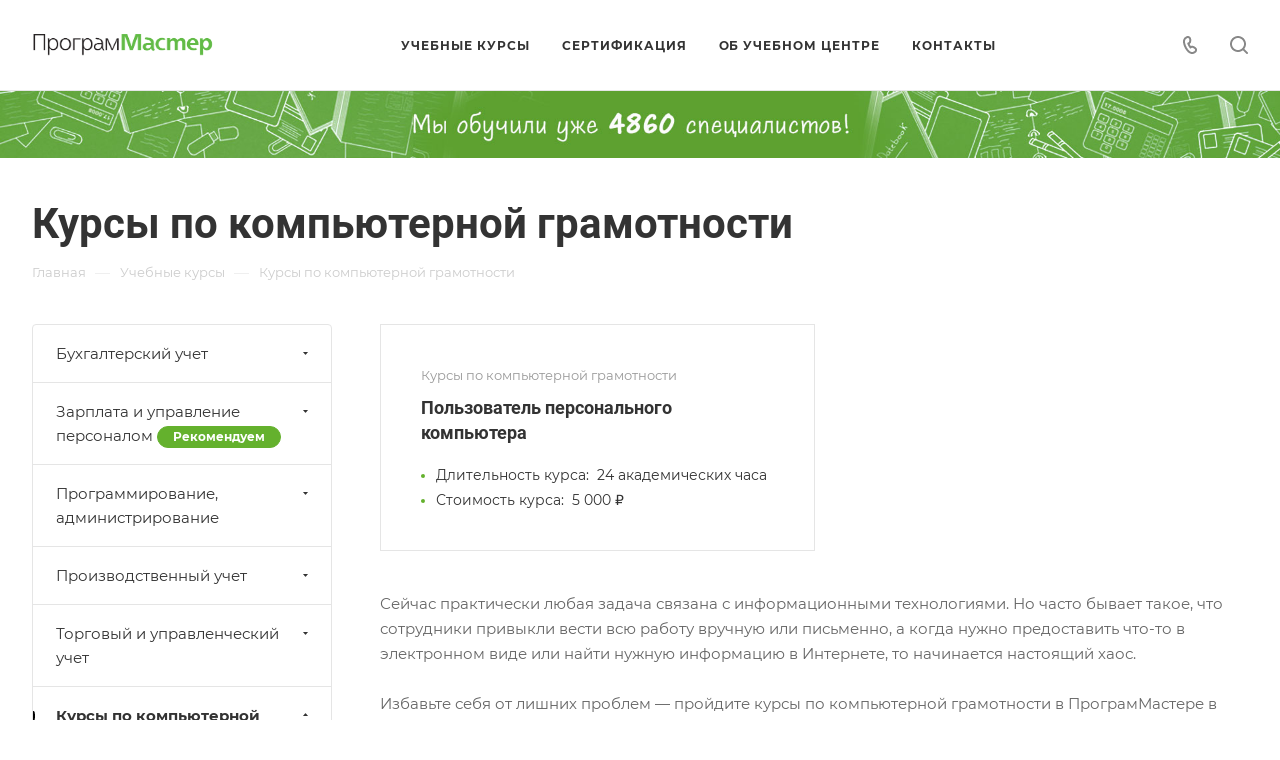

--- FILE ---
content_type: text/css
request_url: https://www.kurs-tlt.ru/bitrix/cache/css/s1/aspro-allcorp3/page_299909221f137a8a0fb771e522f01a07/page_299909221f137a8a0fb771e522f01a07_v1.css?175577564220452
body_size: 3407
content:


/* Start:/bitrix/templates/aspro-allcorp3/components/bitrix/news/services/style.min.css?170012649149*/
.services-list~.text_after_items{margin-top:41px}
/* End */


/* Start:/bitrix/templates/aspro-allcorp3/components/bitrix/news.list/services-list/style.min.css?170012649119949*/
.services-list__item{position:relative}.services-list__item--big-padding{padding:40px}@media (max-width:767px){.services-list__item--big-padding{padding:32px}}.services-list__item.services-list__item--has-additional-text{cursor:pointer;padding:0}.services-list__item.services-list__item--has-additional-text.services-list__item--cursor-initial{cursor:initial}.services-list__item .maxwidth-theme--half{width:100%}.services-list__item--has-additional-text{overflow:hidden}.services-list__item-image-wrapper--PICTURE .services-list__item-image{border-radius:0}.services-list__item-order-btns{z-index:1}.services-list__item-order-btns--margin-top{margin-top:24px}@media (min-width:601px){.services-list--img-side .services-list__wrapper:nth-child(even) .services-list__item{flex-direction:row!important}.services-list__wrapper--padding{padding:70px 0;border-bottom:1px solid #efefef;border-bottom-color:var(--stroke_black)}.services-list__wrapper--border-bottom{border-bottom:1px solid #efefef;border-bottom-color:var(--stroke_black)}.services-list--img-side .services-list__wrapper--border-bottom{border:none}.services-list .services-list__wrapper--padding:first-child{padding-top:0}.services-list .services-list__wrapper--padding:nth-last-child(2){padding-bottom:0;border-bottom:0}}@media (max-width:600px){.services-list__item.flexbox--direction-row,.services-list__item.flexbox--direction-row-reverse{flex-direction:column}.services-list__item-text-wrapper .maxwidth-theme,.services-list__item.maxwidth-theme{padding-left:0;padding-right:0}}.services-list__item-additional-text-wrapper{position:absolute;bottom:33px;left:40px;right:40px;z-index:1}.services-list__item:hover .services-list__item-additional-text-wrapper{opacity:0}.services-list__item--has-additional-text .services-list__item-text-wrapper{opacity:0;visibility:hidden;justify-content:flex-end;position:absolute;top:0;bottom:0;border-radius:4px 4px 2px 2px;border-bottom-right-radius:2px;border-bottom-left-radius:2px;padding:0;max-height:100%;transition:opacity .2s ease-in-out,visibility .2s ease-in-out,box-shadow .2s ease-in-out;width:100%;z-index:1}.services-list__item--has-additional-text .services-list__item-text-top-part{overflow-y:auto}.services-list__item--has-additional-text .services-list__item-text-wrapper .services-list__item-text-top-part:not(.mCustomScrollbar){visibility:hidden}.services-list__item--has-additional-text .services-list__item-text-top-part .mCSB_container{padding:35px 32px 0 32px;min-height:100%;display:flex;flex-direction:column;justify-content:flex-end}.services-list__item--has-additional-text:hover .services-list__item-text-wrapper{opacity:1;visibility:visible}.services-list__item-text-bottom-part{padding:28px 0 0 0}.services-list__item--has-additional-text .services-list__item-text-bottom-part{padding:21px 32px 23px 32px;position:relative}.services-list__item--has-additional-text .services-list__item-text-bottom-part:before{content:"";height:1px;position:absolute;right:0;left:0;top:0;background-color:#fff;background-color:var(--black_bg_black);opacity:.2}.services-list__item--has-bg .services-list__item-text-wrapper .color_333,.services-list__item--has-bg .services-list__item-text-wrapper .dark_link{color:#fff}.services-list__item--has-bg .services-list__item-text-wrapper .dark_link.color_light--opacity:hover{opacity:1}.services-list__item--has-additional-text .services-list__item-text-top-part .mCSB_container>*,.services-list__item:not(.services-list__item--has-additional-text) .services-list__item-text-wrapper>*{cursor:initial}.services-list__item--has-additional-text .services-list__item-text-wrapper .services-list__item-text-top-part .mCSB_container>div:last-of-type{margin-bottom:22px}.services-list__item--has-additional-text .services-list__item-text-wrapper:not(.services-list__item-text-wrapper--has-bottom-part) .services-list__item-text-top-part .mCSB_container>div:last-of-type{margin-bottom:35px}.services-list--img-trl .services-list__item-text-top-part{word-break:break-word}.bx-ie .services-list__item-text-wrapper{flex-basis:auto}.bx-ie .maxwidth-theme--half.flex-1{flex-basis:auto}@media (min-width:601px){.services-list--img-srl .services-list__item-text-wrapper{padding-top:40px}.services-list--img-srl .services-list__wrapper--border-bottom .services-list__item-text-wrapper{padding-bottom:40px}.services-list__item-image-wrapper--LEFT+.services-list__item-text-wrapper>*{padding-left:59px}.services-list__item-image-wrapper--RIGHT+.services-list__item-text-wrapper>*,.services-list__item-image-wrapper--SIDE+.services-list__item-text-wrapper>*{padding-right:59px}.services-list--img-side .services-list__wrapper:nth-child(even) .services-list__item-image-wrapper--SIDE+.services-list__item-text-wrapper>*{padding-right:0;padding-left:59px}.services-list__wrapper--border-bottom .services-list__item-image-wrapper--LEFT+.services-list__item-text-wrapper{align-items:flex-start}.services-list__wrapper--border-bottom .services-list__item-image-wrapper--RIGHT+.services-list__item-text-wrapper,.services-list__wrapper--border-bottom .services-list__item-image-wrapper--SIDE+.services-list__item-text-wrapper{align-items:flex-end}.services-list__wrapper--border-bottom .services-list__item-image-wrapper--LEFT+.services-list__item-text-wrapper .maxwidth-theme--half{padding-right:32px}.services-list__wrapper--border-bottom .services-list__item-image-wrapper--RIGHT+.services-list__item-text-wrapper .maxwidth-theme--half,.services-list__wrapper--border-bottom .services-list__item-image-wrapper--SIDE+.services-list__item-text-wrapper .maxwidth-theme--half{padding-left:32px}.services-list--img-side .services-list__wrapper--border-bottom:nth-child(even) .services-list__item-image-wrapper--RIGHT+.services-list__item-text-wrapper,.services-list--img-side .services-list__wrapper--border-bottom:nth-child(even) .services-list__item-image-wrapper--SIDE+.services-list__item-text-wrapper{align-items:flex-start}.services-list--img-side .services-list__wrapper--border-bottom:nth-child(even) .services-list__item-image-wrapper--RIGHT+.services-list__item-text-wrapper .maxwidth-theme--half,.services-list--img-side .services-list__wrapper--border-bottom:nth-child(even) .services-list__item-image-wrapper--SIDE+.services-list__item-text-wrapper .maxwidth-theme--half{padding-right:32px}.bx-ie .services-list--img-srl .services-list__item-text-wrapper,.bx-ie .services-list--img-trl .services-list__item-text-wrapper{flex-basis:0}}@media (max-width:600px){.services-list--img-srl .services-list__item-text-wrapper{justify-content:space-between}.services-list__item-text-wrapper .flexbox.maxwidth-theme,.services-list__item-text-wrapper .flexbox.maxwidth-theme--half{justify-content:space-between}.services-list--img-srl .services-list__item-image-wrapper+.services-list__item-text-wrapper{padding-top:26px}}.services-list__item-image-wrapper{position:relative}.services-list__item-image-wrapper--TOP{margin:0 0 33px 0;display:flex;flex-direction:row}.services-list__item-image-wrapper--TOP .services-list__item-link,.services-list__item-image-wrapper--TOP>span{width:140px;height:140px;display:inline-block;position:relative;vertical-align:top}.services-list__item-image-wrapper--TOP.services-list__item-image-wrapper--PICTURE .services-list__item-link,.services-list__item-image-wrapper--TOP.services-list__item-image-wrapper--PICTURE>span{width:120px;height:120px}.services-list__item-image-wrapper--ICONS .services-list__item-link,.services-list__item-image-wrapper--ICONS>span{width:40px;height:40px;display:inline-block;position:relative;vertical-align:top;overflow:hidden}.services-list__item-image-wrapper--ICONS a svg,.services-list__item-image-wrapper--ICONS>span svg{max-width:100%;max-height:100%}.services-list__item-image-wrapper--BG{padding-top:126%;width:100%}.services-list__item-image-wrapper--BG:after{content:"";position:absolute;left:0;right:0;top:51%;bottom:0;background:linear-gradient(180deg,rgba(0,0,0,0) 0,rgba(0,0,0,.5) 100%)}.services-list__item-image{background-size:cover;background-position:center;background-repeat:no-repeat;display:block;position:absolute;top:0;bottom:0;left:0;right:0}.services-list--img-srl .services-list__wrapper--padding .services-list__item-image-wrapper .services-list__item-link,.services-list--img-srl .services-list__wrapper--padding .services-list__item-image-wrapper>span{position:relative;padding-top:64%;max-height:479px;display:block}.services-list--img-srl .services-list__wrapper--border-bottom .services-list__item-image-wrapper .services-list__item-link,.services-list--img-srl .services-list__wrapper--border-bottom .services-list__item-image-wrapper>span{position:relative;padding-top:64%;max-height:100vh;height:100%;display:block}#main .services-list--img-srl .services-list__wrapper--border-bottom .services-list__item-image-wrapper .services-list__item-link.sticky-block,#main .services-list--img-srl .services-list__wrapper--border-bottom .services-list__item-image-wrapper>span.sticky-block{top:0}.services-list--img-trl .services-list__item-image-wrapper .services-list__item-link,.services-list--img-trl .services-list__item-image-wrapper>span{display:inline-block;position:relative;vertical-align:top}.services-list--img-trl .services-list__item-image-wrapper:not(.services-list__item-image-wrapper--ICONS) .services-list__item-link,.services-list--img-trl .services-list__item-image-wrapper:not(.services-list__item-image-wrapper--ICONS)>span{width:110px;height:110px}.services-list--img-trl .grid-list--items-3 .services-list__item-image-wrapper:not(.services-list__item-image-wrapper--ICONS) .services-list__item-link,.services-list--img-trl .grid-list--items-3 .services-list__item-image-wrapper:not(.services-list__item-image-wrapper--ICONS)>span,.services-list--img-trl .grid-list--items-3-wide .services-list__item-image-wrapper:not(.services-list__item-image-wrapper--ICONS) .services-list__item-link,.services-list--img-trl .grid-list--items-3-wide .services-list__item-image-wrapper:not(.services-list__item-image-wrapper--ICONS)>span{width:90px;height:90px}.services-list--img-trl .grid-list--items-1 .services-list__item-image-wrapper:not(.services-list__item-image-wrapper--ICONS) .services-list__item-link,.services-list--img-trl .grid-list--items-1 .services-list__item-image-wrapper:not(.services-list__item-image-wrapper--ICONS)>span,.services-list--img-trl .grid-list--items-1-wide .services-list__item-image-wrapper:not(.services-list__item-image-wrapper--ICONS) .services-list__item-link,.services-list--img-trl .grid-list--items-1-wide .services-list__item-image-wrapper:not(.services-list__item-image-wrapper--ICONS)>span{width:140px;height:140px}.services-list--img-trl .grid-list--items-1 .services-list__item-image-wrapper:not(.services-list__item-image-wrapper--ICONS).services-list__item-image-wrapper--PICTURE .services-list__item-link,.services-list--img-trl .grid-list--items-1 .services-list__item-image-wrapper:not(.services-list__item-image-wrapper--ICONS).services-list__item-image-wrapper--PICTURE>span,.services-list--img-trl .grid-list--items-1-wide .services-list__item-image-wrapper:not(.services-list__item-image-wrapper--ICONS).services-list__item-image-wrapper--PICTURE .services-list__item-link,.services-list--img-trl .grid-list--items-1-wide .services-list__item-image-wrapper:not(.services-list__item-image-wrapper--ICONS).services-list__item-image-wrapper--PICTURE>span{width:120px;height:120px}.services-list--img-trl .grid-list--items-1 .services-list__item-image-wrapper.services-list__item-image-wrapper--BIG_PICTURES .services-list__item-link,.services-list--img-trl .grid-list--items-1 .services-list__item-image-wrapper.services-list__item-image-wrapper--BIG_PICTURES>span{width:300px;height:200px}.bx-ie #main .sticky-block{top:0}@media (min-width:992px){.grid-list--items-3 .services-list__item-image-wrapper--BG,.grid-list--items-3--wide .services-list__item-image-wrapper--BG{padding-top:100%}.grid-list--items-2 .services-list__item-image-wrapper--BG,.grid-list--items-2--wide .services-list__item-image-wrapper--BG{padding-top:67%}}@media (max-width:991px){.services-list__item-image-wrapper--BG{padding-top:67%}}@media (min-width:601px){.services-list__wrapper--padding .services-list__item-image-wrapper--LEFT .services-list__item-image{right:14px}.services-list__wrapper--padding .services-list__item-image-wrapper--RIGHT .services-list__item-image,.services-list__wrapper--padding .services-list__item-image-wrapper--SIDE .services-list__item-image{left:14px}.services-list--img-side .services-list__wrapper--padding:nth-child(even) .services-list__item-image-wrapper--SIDE .services-list__item-image{right:14px;left:0}.services-list--img-trl .services-list__item-image-wrapper--TOP_RIGHT .services-list__item-link,.services-list--img-trl .services-list__item-image-wrapper--TOP_RIGHT>span{margin-left:48px}.services-list--img-trl .services-list__item-image-wrapper--TOP_LEFT .services-list__item-link,.services-list--img-trl .services-list__item-image-wrapper--TOP_LEFT>span{margin-right:32px}.services-list--img-trl .grid-list--items-1 .services-list__item-image-wrapper--TOP_LEFT .services-list__item-link,.services-list--img-trl .grid-list--items-1 .services-list__item-image-wrapper--TOP_LEFT>span,.services-list--img-trl .grid-list--items-1-wide .services-list__item-image-wrapper--TOP_LEFT .services-list__item-link,.services-list--img-trl .grid-list--items-1-wide .services-list__item-image-wrapper--TOP_LEFT>span{margin-right:48px}}@media (max-width:600px){#main .services-list__item-image-wrapper--SIDE .sticky-block{top:0}.services-list--img-srl .services-list__item-image-wrapper{flex-grow:0;flex-basis:auto}.services-list--img-srl .services-list__item-image-wrapper:not(.services-list__item-image-wrapper--ROUND_PICTURES) .services-list__item-image{border-radius:4px}.mobile-scrolled .services-list__item-image-wrapper--BG{padding-top:150%}.mobile-scrolled .services-list__item-image-wrapper--BG:after{top:40%}.services-list--img-trl .services-list__item-image-wrapper{margin:0 0 33px 0}.services-list--img-trl .services-list__item-image-wrapper--BIG_PICTURES{padding-bottom:66.6%}.services-list--img-trl .grid-list--items-1 .services-list__item-image-wrapper.services-list__item-image-wrapper--BIG_PICTURES .services-list__item-link,.services-list--img-trl .grid-list--items-1 .services-list__item-image-wrapper.services-list__item-image-wrapper--BIG_PICTURES>span{bottom:0;height:100%;left:0;position:absolute;right:0;top:0;width:100%}}@media (max-width:424px){.services-list--img-trl .services-list__item-image-wrapper.services-list__item-image-wrapper--BIG_PICTURES .services-list__item-link,.services-list--img-trl .services-list__item-image-wrapper.services-list__item-image-wrapper--BIG_PICTURES>span{max-width:300px;padding-top:67%;width:100%;height:auto}}.services-list__item .arrow-all{right:0;top:0}.services-list__item--section .arrow-all__item-line{transition-delay:.1s}.services-list__item-additional-text-top-part .arrow-all{right:-25px;top:initial;bottom:16px}.services-list__item-text-top-part .arrow-all{right:-25px;top:9px}.services-list--img-trl .services-list__item-text-top-part .arrow-all{right:0}.services-list__item--has-bg .services-list__item-text-top-part .arrow-all{right:0}.services-list__item--has-bg .services-list__item-additional-text-top-part .arrow-all{right:0}.services-list__item--has-bg .services-list__item-text-top-part .services-list__item-title{padding-right:35px}.services-list__item--has-bg .services-list__item-additional-text-top-part .services-list__item-title{padding-right:25px}@media (max-width:767px){.services-list__item .arrow-all--wide{display:none}}@media (min-width:601px){.services-list--img-trl .services-list__item-image-wrapper .arrow-all{display:none}}@media (max-width:600px){.services-list--img-trl .services-list__item-text-top-part .arrow-all{display:none}}.services-list__item-section{margin:0 0 10px 0}.services-list__item-title{position:relative}.services-list__item--has-additional-text .services-list__item-text-top-part .services-list__item-title{margin:0 0 33px 0}.services-list__item--has-additional-text .services-list__item-text-wrapper--has-bottom-part .services-list__item-title{margin-bottom:0}.services-list__item-link--absolute{position:absolute;top:0;left:0;right:0;bottom:0;z-index:1}@media (min-width:601px){.services-list--img-trl .services-list__item-title{padding-right:54px}}@media (max-width:600px){.services-list--img-srl .services-list__item-title{font-size:1.6em;line-height:calc(1em + 7px)}}.services-list__item-text-top-part .services-list__item-title+.services-list__item-preview-wrapper{margin:17px 0 0 0}.services-list__item:not(.services-list__item--has-additional-text) .services-list__item-text-top-part .services-list__item-childs+.services-list__item-preview-wrapper{margin:21px 0 0 0}.services-list__item--has-additional-text .services-list__item-text-top-part .services-list__item-title+.services-list__item-preview-wrapper{margin:-15px 0 0 0}.services-list__item--has-additional-text .services-list__item-text-top-part .services-list__item-childs+.services-list__item-preview-wrapper{margin-top:-15px}.services-list__item--has-additional-text .services-list__item-text-wrapper--has-bottom-part .services-list__item-text-top-part .services-list__item-title+.services-list__item-preview-wrapper{margin-top:18px;margin-bottom:0}.services-list__item:not(.services-list__item--has-additional-text) .services-list__item-preview{max-height:66px;overflow:hidden;display:-webkit-box;-webkit-box-orient:vertical;-webkit-line-clamp:3;display:-moz-box;-moz-box-orient:vertical;-moz-line-clamp:3}.right_block .services-list__item:not(.services-list__item--has-additional-text) .services-list__item-preview{max-height:initial;display:block;-webkit-line-clamp:initial;-moz-line-clamp:initial}.bx-ie .services-list__item:not(.services-list__item--has-additional-text) .services-list__item-preview{max-height:104px}@media (max-width:600px){.services-list__item-preview-wrapper{font-size:13px;line-height:20px;margin-bottom:15px}}.services-list__item-properties{margin:20px 0 0 0}.services-list__item-properties-item-wraper{padding:0 0 0 15px;position:relative}.services-list__item-properties-item-wraper:before{content:"";position:absolute;left:0;top:9px;width:4px;height:4px;border-radius:2px;background-color:#9e9e9e;background:var(--theme-base-color)}.services-list__item-properties-item-wraper+.services-list__item-properties-item-wraper{margin-top:5px}.services-list__item--has-additional-text .services-list__item-properties-item-wraper:before{background:#fff}.services-list__item-childs{margin:17px 0 0 0}.services-list__item--has-additional-text .services-list__item-text-top-part .services-list__item-title+.services-list__item-childs{margin:-15px 0 35px 0}.services-list__item-childs>ul{margin:0}.services-list__item-childs>ul>li{display:inline;line-height:calc(1em + 10px)}.services-list__item-childs-item-separator{color:#ccc;margin:0 7px 0 4px}.services-list__item--has-additional-text .services-list__item-childs-item-separator{color:#fff}.services-list__item-text-bottom-part .services-list__item-price-wrapper+.btn{margin:35px 0 0 0}@media (max-width:600px){.services-list__item-text-bottom-part .btn.more,.services-list__item-text-bottom-part:not(.services-list__item-text-bottom-part--has-price){display:none}.grid-list:not(.mobile-scrolled) .services-list__item .services-list__item-additional-text-wrapper{bottom:13px;left:20px;right:20px}.services-list__item--no-scrolled.services-list__item--has-additional-text .services-list__item-text-bottom-part{padding:21px 20px 16px 20px}.services-list__item--no-scrolled.services-list__item--has-additional-text .services-list__item-text-top-part .mCSB_container{padding:15px 20px 0 20px}.grid-list:not(.mobile-scrolled) .services-list__item .services-list__item-image-wrapper--BG{padding-top:90%}}
/* End */
/* /bitrix/templates/aspro-allcorp3/components/bitrix/news/services/style.min.css?170012649149 */
/* /bitrix/templates/aspro-allcorp3/components/bitrix/news.list/services-list/style.min.css?170012649119949 */


--- FILE ---
content_type: text/css
request_url: https://www.kurs-tlt.ru/bitrix/cache/css/s1/aspro-allcorp3/template_7e2a0c24ffa6494b940d16ec1177e374/template_7e2a0c24ffa6494b940d16ec1177e374_v1.css?1755775642742279
body_size: 151652
content:


/* Start:/bitrix/templates/aspro-allcorp3/css/fonts/montserrat/css/montserrat.min.css?17001264925716*/
@font-face{font-family:Montserrat;font-style:normal;font-weight:300;font-display:swap;src:url(/bitrix/templates/aspro-allcorp3/css/fonts/montserrat/css/../fonts/montserrat-v15-latin_cyrillic-ext-300.eot);src:local(''),url(/bitrix/templates/aspro-allcorp3/css/fonts/montserrat/css/../fonts/montserrat-v15-latin_cyrillic-ext-300.eot?#iefix) format('embedded-opentype'),url(/bitrix/templates/aspro-allcorp3/css/fonts/montserrat/css/../fonts/montserrat-v15-latin_cyrillic-ext-300.woff2) format('woff2'),url(/bitrix/templates/aspro-allcorp3/css/fonts/montserrat/css/../fonts/montserrat-v15-latin_cyrillic-ext-300.woff) format('woff'),url(/bitrix/templates/aspro-allcorp3/css/fonts/montserrat/css/../fonts/montserrat-v15-latin_cyrillic-ext-300.ttf) format('truetype'),url(/bitrix/templates/aspro-allcorp3/css/fonts/montserrat/css/../fonts/montserrat-v15-latin_cyrillic-ext-300.svg#Montserrat) format('svg')}@font-face{font-family:Montserrat;font-style:italic;font-weight:300;font-display:swap;src:url(/bitrix/templates/aspro-allcorp3/css/fonts/montserrat/css/../fonts/montserrat-v15-latin_cyrillic-ext-300italic.eot);src:local(''),url(/bitrix/templates/aspro-allcorp3/css/fonts/montserrat/css/../fonts/montserrat-v15-latin_cyrillic-ext-300italic.eot?#iefix) format('embedded-opentype'),url(/bitrix/templates/aspro-allcorp3/css/fonts/montserrat/css/../fonts/montserrat-v15-latin_cyrillic-ext-300italic.woff2) format('woff2'),url(/bitrix/templates/aspro-allcorp3/css/fonts/montserrat/css/../fonts/montserrat-v15-latin_cyrillic-ext-300italic.woff) format('woff'),url(/bitrix/templates/aspro-allcorp3/css/fonts/montserrat/css/../fonts/montserrat-v15-latin_cyrillic-ext-300italic.ttf) format('truetype'),url(/bitrix/templates/aspro-allcorp3/css/fonts/montserrat/css/../fonts/montserrat-v15-latin_cyrillic-ext-300italic.svg#Montserrat) format('svg')}@font-face{font-family:Montserrat;font-style:normal;font-weight:400;font-display:swap;src:url(/bitrix/templates/aspro-allcorp3/css/fonts/montserrat/css/../fonts/montserrat-v15-latin_cyrillic-ext-regular.eot);src:local(''),url(/bitrix/templates/aspro-allcorp3/css/fonts/montserrat/css/../fonts/montserrat-v15-latin_cyrillic-ext-regular.eot?#iefix) format('embedded-opentype'),url(/bitrix/templates/aspro-allcorp3/css/fonts/montserrat/css/../fonts/montserrat-v15-latin_cyrillic-ext-regular.woff2) format('woff2'),url(/bitrix/templates/aspro-allcorp3/css/fonts/montserrat/css/../fonts/montserrat-v15-latin_cyrillic-ext-regular.woff) format('woff'),url(/bitrix/templates/aspro-allcorp3/css/fonts/montserrat/css/../fonts/montserrat-v15-latin_cyrillic-ext-regular.ttf) format('truetype'),url(/bitrix/templates/aspro-allcorp3/css/fonts/montserrat/css/../fonts/montserrat-v15-latin_cyrillic-ext-regular.svg#Montserrat) format('svg')}@font-face{font-family:Montserrat;font-style:italic;font-weight:400;font-display:swap;src:url(/bitrix/templates/aspro-allcorp3/css/fonts/montserrat/css/../fonts/montserrat-v15-latin_cyrillic-ext-italic.eot);src:local(''),url(/bitrix/templates/aspro-allcorp3/css/fonts/montserrat/css/../fonts/montserrat-v15-latin_cyrillic-ext-italic.eot?#iefix) format('embedded-opentype'),url(/bitrix/templates/aspro-allcorp3/css/fonts/montserrat/css/../fonts/montserrat-v15-latin_cyrillic-ext-italic.woff2) format('woff2'),url(/bitrix/templates/aspro-allcorp3/css/fonts/montserrat/css/../fonts/montserrat-v15-latin_cyrillic-ext-italic.woff) format('woff'),url(/bitrix/templates/aspro-allcorp3/css/fonts/montserrat/css/../fonts/montserrat-v15-latin_cyrillic-ext-italic.ttf) format('truetype'),url(/bitrix/templates/aspro-allcorp3/css/fonts/montserrat/css/../fonts/montserrat-v15-latin_cyrillic-ext-italic.svg#Montserrat) format('svg')}@font-face{font-family:Montserrat;font-style:normal;font-weight:500;font-display:swap;src:url(/bitrix/templates/aspro-allcorp3/css/fonts/montserrat/css/../fonts/montserrat-v15-latin_cyrillic-ext-500.eot);src:local(''),url(/bitrix/templates/aspro-allcorp3/css/fonts/montserrat/css/../fonts/montserrat-v15-latin_cyrillic-ext-500.eot?#iefix) format('embedded-opentype'),url(/bitrix/templates/aspro-allcorp3/css/fonts/montserrat/css/../fonts/montserrat-v15-latin_cyrillic-ext-500.woff2) format('woff2'),url(/bitrix/templates/aspro-allcorp3/css/fonts/montserrat/css/../fonts/montserrat-v15-latin_cyrillic-ext-500.woff) format('woff'),url(/bitrix/templates/aspro-allcorp3/css/fonts/montserrat/css/../fonts/montserrat-v15-latin_cyrillic-ext-500.ttf) format('truetype'),url(/bitrix/templates/aspro-allcorp3/css/fonts/montserrat/css/../fonts/montserrat-v15-latin_cyrillic-ext-500.svg#Montserrat) format('svg')}@font-face{font-family:Montserrat;font-style:italic;font-weight:500;font-display:swap;src:url(/bitrix/templates/aspro-allcorp3/css/fonts/montserrat/css/../fonts/montserrat-v15-latin_cyrillic-ext-500italic.eot);src:local(''),url(/bitrix/templates/aspro-allcorp3/css/fonts/montserrat/css/../fonts/montserrat-v15-latin_cyrillic-ext-500italic.eot?#iefix) format('embedded-opentype'),url(/bitrix/templates/aspro-allcorp3/css/fonts/montserrat/css/../fonts/montserrat-v15-latin_cyrillic-ext-500italic.woff2) format('woff2'),url(/bitrix/templates/aspro-allcorp3/css/fonts/montserrat/css/../fonts/montserrat-v15-latin_cyrillic-ext-500italic.woff) format('woff'),url(/bitrix/templates/aspro-allcorp3/css/fonts/montserrat/css/../fonts/montserrat-v15-latin_cyrillic-ext-500italic.ttf) format('truetype'),url(/bitrix/templates/aspro-allcorp3/css/fonts/montserrat/css/../fonts/montserrat-v15-latin_cyrillic-ext-500italic.svg#Montserrat) format('svg')}@font-face{font-family:Montserrat;font-style:normal;font-weight:600;font-display:swap;src:url(/bitrix/templates/aspro-allcorp3/css/fonts/montserrat/css/../fonts/montserrat-v15-latin_cyrillic-ext-600.eot);src:local(''),url(/bitrix/templates/aspro-allcorp3/css/fonts/montserrat/css/../fonts/montserrat-v15-latin_cyrillic-ext-600.eot?#iefix) format('embedded-opentype'),url(/bitrix/templates/aspro-allcorp3/css/fonts/montserrat/css/../fonts/montserrat-v15-latin_cyrillic-ext-600.woff2) format('woff2'),url(/bitrix/templates/aspro-allcorp3/css/fonts/montserrat/css/../fonts/montserrat-v15-latin_cyrillic-ext-600.woff) format('woff'),url(/bitrix/templates/aspro-allcorp3/css/fonts/montserrat/css/../fonts/montserrat-v15-latin_cyrillic-ext-600.ttf) format('truetype'),url(/bitrix/templates/aspro-allcorp3/css/fonts/montserrat/css/../fonts/montserrat-v15-latin_cyrillic-ext-600.svg#Montserrat) format('svg')}@font-face{font-family:Montserrat;font-style:italic;font-weight:600;font-display:swap;src:url(/bitrix/templates/aspro-allcorp3/css/fonts/montserrat/css/../fonts/montserrat-v15-latin_cyrillic-ext-600italic.eot);src:local(''),url(/bitrix/templates/aspro-allcorp3/css/fonts/montserrat/css/../fonts/montserrat-v15-latin_cyrillic-ext-600italic.eot?#iefix) format('embedded-opentype'),url(/bitrix/templates/aspro-allcorp3/css/fonts/montserrat/css/../fonts/montserrat-v15-latin_cyrillic-ext-600italic.woff2) format('woff2'),url(/bitrix/templates/aspro-allcorp3/css/fonts/montserrat/css/../fonts/montserrat-v15-latin_cyrillic-ext-600italic.woff) format('woff'),url(/bitrix/templates/aspro-allcorp3/css/fonts/montserrat/css/../fonts/montserrat-v15-latin_cyrillic-ext-600italic.ttf) format('truetype'),url(/bitrix/templates/aspro-allcorp3/css/fonts/montserrat/css/../fonts/montserrat-v15-latin_cyrillic-ext-600italic.svg#Montserrat) format('svg')}@font-face{font-family:Montserrat;font-style:normal;font-weight:700;font-display:swap;src:url(/bitrix/templates/aspro-allcorp3/css/fonts/montserrat/css/../fonts/montserrat-v15-latin_cyrillic-ext-700.eot);src:local(''),url(/bitrix/templates/aspro-allcorp3/css/fonts/montserrat/css/../fonts/montserrat-v15-latin_cyrillic-ext-700.eot?#iefix) format('embedded-opentype'),url(/bitrix/templates/aspro-allcorp3/css/fonts/montserrat/css/../fonts/montserrat-v15-latin_cyrillic-ext-700.woff2) format('woff2'),url(/bitrix/templates/aspro-allcorp3/css/fonts/montserrat/css/../fonts/montserrat-v15-latin_cyrillic-ext-700.woff) format('woff'),url(/bitrix/templates/aspro-allcorp3/css/fonts/montserrat/css/../fonts/montserrat-v15-latin_cyrillic-ext-700.ttf) format('truetype'),url(/bitrix/templates/aspro-allcorp3/css/fonts/montserrat/css/../fonts/montserrat-v15-latin_cyrillic-ext-700.svg#Montserrat) format('svg')}@font-face{font-family:Montserrat;font-style:italic;font-weight:700;font-display:swap;src:url(/bitrix/templates/aspro-allcorp3/css/fonts/montserrat/css/../fonts/montserrat-v15-latin_cyrillic-ext-700italic.eot);src:local(''),url(/bitrix/templates/aspro-allcorp3/css/fonts/montserrat/css/../fonts/montserrat-v15-latin_cyrillic-ext-700italic.eot?#iefix) format('embedded-opentype'),url(/bitrix/templates/aspro-allcorp3/css/fonts/montserrat/css/../fonts/montserrat-v15-latin_cyrillic-ext-700italic.woff2) format('woff2'),url(/bitrix/templates/aspro-allcorp3/css/fonts/montserrat/css/../fonts/montserrat-v15-latin_cyrillic-ext-700italic.woff) format('woff'),url(/bitrix/templates/aspro-allcorp3/css/fonts/montserrat/css/../fonts/montserrat-v15-latin_cyrillic-ext-700italic.ttf) format('truetype'),url(/bitrix/templates/aspro-allcorp3/css/fonts/montserrat/css/../fonts/montserrat-v15-latin_cyrillic-ext-700italic.svg#Montserrat) format('svg')}
/* End */


/* Start:/bitrix/templates/aspro-allcorp3/css/fonts/roboto/css/roboto.min.css?17001264924318*/
@font-face{font-family:Roboto;font-style:normal;font-weight:300;font-display:swap;src:url(/bitrix/templates/aspro-allcorp3/css/fonts/roboto/css/../fonts/roboto-v27-latin_cyrillic-ext-300.eot);src:local(''),url(/bitrix/templates/aspro-allcorp3/css/fonts/roboto/css/../fonts/roboto-v27-latin_cyrillic-ext-300.eot?#iefix) format('embedded-opentype'),url(/bitrix/templates/aspro-allcorp3/css/fonts/roboto/css/../fonts/roboto-v27-latin_cyrillic-ext-300.woff2) format('woff2'),url(/bitrix/templates/aspro-allcorp3/css/fonts/roboto/css/../fonts/roboto-v27-latin_cyrillic-ext-300.woff) format('woff'),url(/bitrix/templates/aspro-allcorp3/css/fonts/roboto/css/../fonts/roboto-v27-latin_cyrillic-ext-300.ttf) format('truetype'),url(/bitrix/templates/aspro-allcorp3/css/fonts/roboto/css/../fonts/roboto-v27-latin_cyrillic-ext-300.svg#Roboto) format('svg')}@font-face{font-family:Roboto;font-style:italic;font-weight:300;font-display:swap;src:url(/bitrix/templates/aspro-allcorp3/css/fonts/roboto/css/../fonts/roboto-v27-latin_cyrillic-ext-300italic.eot);src:local(''),url(/bitrix/templates/aspro-allcorp3/css/fonts/roboto/css/../fonts/roboto-v27-latin_cyrillic-ext-300italic.eot?#iefix) format('embedded-opentype'),url(/bitrix/templates/aspro-allcorp3/css/fonts/roboto/css/../fonts/roboto-v27-latin_cyrillic-ext-300italic.woff2) format('woff2'),url(/bitrix/templates/aspro-allcorp3/css/fonts/roboto/css/../fonts/roboto-v27-latin_cyrillic-ext-300italic.woff) format('woff'),url(/bitrix/templates/aspro-allcorp3/css/fonts/roboto/css/../fonts/roboto-v27-latin_cyrillic-ext-300italic.ttf) format('truetype'),url(/bitrix/templates/aspro-allcorp3/css/fonts/roboto/css/../fonts/roboto-v27-latin_cyrillic-ext-300italic.svg#Roboto) format('svg')}@font-face{font-family:Roboto;font-style:normal;font-weight:400;font-display:swap;src:url(/bitrix/templates/aspro-allcorp3/css/fonts/roboto/css/../fonts/roboto-v27-latin_cyrillic-ext-regular.eot);src:local(''),url(/bitrix/templates/aspro-allcorp3/css/fonts/roboto/css/../fonts/roboto-v27-latin_cyrillic-ext-regular.eot?#iefix) format('embedded-opentype'),url(/bitrix/templates/aspro-allcorp3/css/fonts/roboto/css/../fonts/roboto-v27-latin_cyrillic-ext-regular.woff2) format('woff2'),url(/bitrix/templates/aspro-allcorp3/css/fonts/roboto/css/../fonts/roboto-v27-latin_cyrillic-ext-regular.woff) format('woff'),url(/bitrix/templates/aspro-allcorp3/css/fonts/roboto/css/../fonts/roboto-v27-latin_cyrillic-ext-regular.ttf) format('truetype'),url(/bitrix/templates/aspro-allcorp3/css/fonts/roboto/css/../fonts/roboto-v27-latin_cyrillic-ext-regular.svg#Roboto) format('svg')}@font-face{font-family:Roboto;font-style:italic;font-weight:400;font-display:swap;src:url(/bitrix/templates/aspro-allcorp3/css/fonts/roboto/css/../fonts/roboto-v27-latin_cyrillic-ext-italic.eot);src:local(''),url(/bitrix/templates/aspro-allcorp3/css/fonts/roboto/css/../fonts/roboto-v27-latin_cyrillic-ext-italic.eot?#iefix) format('embedded-opentype'),url(/bitrix/templates/aspro-allcorp3/css/fonts/roboto/css/../fonts/roboto-v27-latin_cyrillic-ext-italic.woff2) format('woff2'),url(/bitrix/templates/aspro-allcorp3/css/fonts/roboto/css/../fonts/roboto-v27-latin_cyrillic-ext-italic.woff) format('woff'),url(/bitrix/templates/aspro-allcorp3/css/fonts/roboto/css/../fonts/roboto-v27-latin_cyrillic-ext-italic.ttf) format('truetype'),url(/bitrix/templates/aspro-allcorp3/css/fonts/roboto/css/../fonts/roboto-v27-latin_cyrillic-ext-italic.svg#Roboto) format('svg')}@font-face{font-family:Roboto;font-style:normal;font-weight:500;font-display:swap;src:url(/bitrix/templates/aspro-allcorp3/css/fonts/roboto/css/../fonts/roboto-v27-latin_cyrillic-ext-500.eot);src:local(''),url(/bitrix/templates/aspro-allcorp3/css/fonts/roboto/css/../fonts/roboto-v27-latin_cyrillic-ext-500.eot?#iefix) format('embedded-opentype'),url(/bitrix/templates/aspro-allcorp3/css/fonts/roboto/css/../fonts/roboto-v27-latin_cyrillic-ext-500.woff2) format('woff2'),url(/bitrix/templates/aspro-allcorp3/css/fonts/roboto/css/../fonts/roboto-v27-latin_cyrillic-ext-500.woff) format('woff'),url(/bitrix/templates/aspro-allcorp3/css/fonts/roboto/css/../fonts/roboto-v27-latin_cyrillic-ext-500.ttf) format('truetype'),url(/bitrix/templates/aspro-allcorp3/css/fonts/roboto/css/../fonts/roboto-v27-latin_cyrillic-ext-500.svg#Roboto) format('svg')}@font-face{font-family:Roboto;font-style:italic;font-weight:500;font-display:swap;src:url(/bitrix/templates/aspro-allcorp3/css/fonts/roboto/css/../fonts/roboto-v27-latin_cyrillic-ext-500italic.eot);src:local(''),url(/bitrix/templates/aspro-allcorp3/css/fonts/roboto/css/../fonts/roboto-v27-latin_cyrillic-ext-500italic.eot?#iefix) format('embedded-opentype'),url(/bitrix/templates/aspro-allcorp3/css/fonts/roboto/css/../fonts/roboto-v27-latin_cyrillic-ext-500italic.woff2) format('woff2'),url(/bitrix/templates/aspro-allcorp3/css/fonts/roboto/css/../fonts/roboto-v27-latin_cyrillic-ext-500italic.woff) format('woff'),url(/bitrix/templates/aspro-allcorp3/css/fonts/roboto/css/../fonts/roboto-v27-latin_cyrillic-ext-500italic.ttf) format('truetype'),url(/bitrix/templates/aspro-allcorp3/css/fonts/roboto/css/../fonts/roboto-v27-latin_cyrillic-ext-500italic.svg#Roboto) format('svg')}@font-face{font-family:Roboto;font-style:normal;font-weight:700;font-display:swap;src:url(/bitrix/templates/aspro-allcorp3/css/fonts/roboto/css/../fonts/roboto-v27-latin_cyrillic-ext-700.eot);src:local(''),url(/bitrix/templates/aspro-allcorp3/css/fonts/roboto/css/../fonts/roboto-v27-latin_cyrillic-ext-700.eot?#iefix) format('embedded-opentype'),url(/bitrix/templates/aspro-allcorp3/css/fonts/roboto/css/../fonts/roboto-v27-latin_cyrillic-ext-700.woff2) format('woff2'),url(/bitrix/templates/aspro-allcorp3/css/fonts/roboto/css/../fonts/roboto-v27-latin_cyrillic-ext-700.woff) format('woff'),url(/bitrix/templates/aspro-allcorp3/css/fonts/roboto/css/../fonts/roboto-v27-latin_cyrillic-ext-700.ttf) format('truetype'),url(/bitrix/templates/aspro-allcorp3/css/fonts/roboto/css/../fonts/roboto-v27-latin_cyrillic-ext-700.svg#Roboto) format('svg')}@font-face{font-family:Roboto;font-style:italic;font-weight:700;font-display:swap;src:url(/bitrix/templates/aspro-allcorp3/css/fonts/roboto/css/../fonts/roboto-v27-latin_cyrillic-ext-700italic.eot);src:local(''),url(/bitrix/templates/aspro-allcorp3/css/fonts/roboto/css/../fonts/roboto-v27-latin_cyrillic-ext-700italic.eot?#iefix) format('embedded-opentype'),url(/bitrix/templates/aspro-allcorp3/css/fonts/roboto/css/../fonts/roboto-v27-latin_cyrillic-ext-700italic.woff2) format('woff2'),url(/bitrix/templates/aspro-allcorp3/css/fonts/roboto/css/../fonts/roboto-v27-latin_cyrillic-ext-700italic.woff) format('woff'),url(/bitrix/templates/aspro-allcorp3/css/fonts/roboto/css/../fonts/roboto-v27-latin_cyrillic-ext-700italic.ttf) format('truetype'),url(/bitrix/templates/aspro-allcorp3/css/fonts/roboto/css/../fonts/roboto-v27-latin_cyrillic-ext-700italic.svg#Roboto) format('svg')}
/* End */


/* Start:/bitrix/templates/aspro-allcorp3/css/bootstrap.min.css?170012649288745*/
/*!
 * Bootstrap v3.0.0
 *
 * Copyright 2013 Twitter, Inc
 * Licensed under the Apache License v2.0
 * http://www.apache.org/licenses/LICENSE-2.0
 *
 * Designed and built with all the love in the world @twitter by @mdo and @fat.
 */hr,img{border:0}body,figure{margin:0}.img-thumbnail,.thumbnail{-webkit-transition:all .2s ease-in-out}.breadcrumb,.carousel-indicators,.dropdown-menu,.media-list,.nav,.pager{list-style:none}textarea.bxeditor-textarea{line-height:normal!important}/*! normalize.css v2.1.3 | MIT License | git.io/normalize */article,aside,details,figcaption,figure,footer,header,hgroup,main,nav,section,summary{display:block}audio,canvas,video{display:inline-block}audio:not([controls]){display:none;height:0}[hidden],template{display:none}a{background:0 0}a:active,a:hover{outline:0}h1{margin:.67em 0}b,strong{font-weight:700}dfn{font-style:italic}hr{-moz-box-sizing:content-box;box-sizing:content-box;height:0}mark{background:#ff0;color:#000}code,kbd,pre,samp{font-size:1em}pre{white-space:pre-wrap}q{quotes:"\201C" "\201D" "\2018" "\2019"}sub,sup{font-size:75%;line-height:0;position:relative;vertical-align:baseline}sup{top:-.5em}sub{bottom:-.25em}img{vertical-align:middle}svg:not(:root){overflow:hidden}button,select{text-transform:none}button,html input[type=button],input[type=reset],input[type=submit]{-webkit-appearance:button;cursor:pointer}button[disabled],html input[disabled]{cursor:default}input[type=checkbox],input[type=radio]{box-sizing:border-box;padding:0}input[type=search]::-webkit-search-cancel-button,input[type=search]::-webkit-search-decoration{-webkit-appearance:none}button::-moz-focus-inner,input::-moz-focus-inner{border:0;padding:0}textarea{overflow:auto;vertical-align:top}table{border-collapse:collapse;border-spacing:0}@media print{blockquote,img,pre,tr{page-break-inside:avoid}*{text-shadow:none!important;color:#000!important;background:0 0!important;box-shadow:none!important}a,a:visited{text-decoration:underline}a[href]:after{content:" (" attr(href) ")"}abbr[title]:after{content:" (" attr(title) ")"}a[href^="javascript:"]:after,a[href^="#"]:after{content:""}blockquote,pre{border:1px solid #999}thead{display:table-header-group}img{max-width:100%!important}@page{margin:2cm .5cm}h2,h3,p{orphans:3;widows:3}h2,h3{page-break-after:avoid}select{background:#fff!important}.navbar{display:none}.table td,.table th{background-color:#fff!important}.btn>.caret,.dropup>.btn>.caret{border-top-color:#000!important}.label{border:1px solid #000}.table{border-collapse:collapse!important}.table-bordered td,.table-bordered th{border:1px solid #ddd!important}}.btn,.btn-danger.active,.btn-danger:active,.btn-default.active,.btn-default:active,.btn-info.active,.btn-info:active,.btn-success.active,.btn-success:active,.btn-warning.active,.btn-warning:active,.btn.active,.btn:active,.dropdown-menu>.disabled>a:focus,.dropdown-menu>.disabled>a:hover,.form-control,.open .dropdown-toggle.btn-danger,.open .dropdown-toggle.btn-default,.open .dropdown-toggle.btn-info,.open .dropdown-toggle.btn-success,.open .dropdown-toggle.btn-warning{background-image:none}.img-thumbnail,body{background-color:#fff}*,:after,:before{-webkit-box-sizing:border-box;-moz-box-sizing:border-box;box-sizing:border-box}html{font-family:sans-serif;-ms-text-size-adjust:100%;-webkit-text-size-adjust:100%;font-size:62.5%;-webkit-tap-highlight-color:transparent}body{font-family:"Open Sans",Helvetica,Arial,sans-serif;font-size:14px;line-height:1.428571429;color:#333}button,input,select,textarea{margin:0;font-family:inherit;font-size:inherit;line-height:inherit}a{color:#ccc;text-decoration:none}a:focus,a:hover{color:#a6a6a6;text-decoration:underline}a:focus{outline:#333 dotted thin;outline:-webkit-focus-ring-color auto 5px;outline-offset:-2px}.img-responsive{display:block;max-width:100%;height:auto}.img-rounded{border-radius:6px}.img-thumbnail{padding:4px;line-height:1.428571429;border:1px solid #ddd;border-radius:4px;transition:all .2s ease-in-out;display:inline-block;max-width:100%;height:auto}pre code,table{background-color:transparent}.img-circle{border-radius:50%}hr{margin-top:20px;margin-bottom:20px;border-top:1px solid #eee}.sr-only{position:absolute;width:1px;height:1px;margin:-1px;padding:0;overflow:hidden;clip:rect(0,0,0,0);border:0}.collapsing,.dropdown{position:relative}p{margin:0 0 10px}.lead{margin-bottom:20px;font-size:16px;font-weight:200;line-height:1.4}h1,h2,h3,h4,h5,h6{margin-bottom:10px}@media (min-width:768px){.lead{font-size:21px}}.small,small{font-size:85%}cite{font-style:normal}.text-muted{color:#999}.text-primary{color:#ccc}.text-primary:hover{color:#b3b3b3}.text-warning{color:#c09853}.text-warning:hover{color:#a47e3c}.text-danger{color:#b94a48}.text-danger:hover{color:#953b39}.text-success{color:#468847}.text-success:hover{color:#356635}.text-info{color:#3a87ad}.text-info:hover{color:#2d6987}.text-left{text-align:left}.text-right{text-align:right}.text-center{text-align:center}.h1,.h2,.h3,.h4,.h5,.h6,h1,h2,h3,h4,h5,h6{font-family:"Open Sans",Helvetica,Arial,sans-serif;font-weight:500;line-height:1.1;color:inherit}.h1 .small,.h1 small,.h2 .small,.h2 small,.h3 .small,.h3 small,.h4 .small,.h4 small,.h5 .small,.h5 small,.h6 .small,.h6 small,h1 .small,h1 small,h2 .small,h2 small,h3 .small,h3 small,h4 .small,h4 small,h5 .small,h5 small,h6 .small,h6 small{font-weight:400;line-height:1;color:#999}legend,pre{color:#333}h1,h2,h3{margin-top:20px}h1 .small,h1 small,h2 .small,h2 small,h3 .small,h3 small{font-size:65%}h4,h5,h6{margin-top:10px}h4 .small,h4 small,h5 .small,h5 small,h6 .small,h6 small{font-size:75%}.h1,h1{font-size:36px}.h2,h2{font-size:30px}.h3,h3{font-size:24px}.h4,h4{font-size:18px}.h5,h5{font-size:14px}.h6,h6{font-size:12px}.page-header{padding-bottom:9px;margin:40px 0 20px;border-bottom:1px solid #eee}blockquote p:last-child,ol ol,ol ul,ul ol,ul ul{margin-bottom:0}address,dl{margin-bottom:20px}ol,ul{margin-top:0;margin-bottom:10px}.list-inline,.list-unstyled{padding-left:0;list-style:none}.list-inline>li{display:inline-block;padding-left:5px;padding-right:5px}.list-inline>li:first-child{padding-left:0}dd,dt{line-height:1.428571429}dt{font-weight:700}dd{margin-left:0}@media (min-width:768px){.dl-horizontal dt{float:left;width:160px;clear:left;text-align:right;overflow:hidden;text-overflow:ellipsis;white-space:nowrap}.dl-horizontal dd{margin-left:180px}.dl-horizontal dd:after,.dl-horizontal dd:before{content:" ";display:table}.dl-horizontal dd:after{clear:both}}.btn-group-vertical>.btn-group:after,.btn-toolbar:after,.clearfix:after,.container:after,.dropdown-menu>li>a,.form-horizontal .form-group:after,.modal-footer:after,.navbar-collapse:after,.navbar-header:after,.navbar:after,.pager:after,.panel-body:after,.row:after{clear:both}abbr[data-original-title],abbr[title]{cursor:help;border-bottom:1px dotted #999}abbr.initialism{font-size:90%;text-transform:uppercase}blockquote{padding:10px 20px;margin:0 0 20px;border-left:5px solid #eee}blockquote p{font-size:17.5px;font-weight:300;line-height:1.25}address,blockquote small,pre{line-height:1.428571429}blockquote small{display:block;color:#999}blockquote small:before{content:'\2014 \00A0'}blockquote.pull-right{padding-right:16px;padding-left:0;border-right:5px solid #eee;border-left:0}blockquote.pull-right .small,blockquote.pull-right p,blockquote.pull-right small{text-align:right}blockquote.pull-right .small:before,blockquote.pull-right small:before{content:''}blockquote.pull-right .small:after,blockquote.pull-right small:after{content:'\00A0 \2014'}blockquote:after,blockquote:before{content:""}address{font-style:normal}code,kbd,pre,samp{font-family:Monaco,Menlo,Consolas,"Courier New",monospace}code{padding:2px 4px;font-size:90%;color:#c7254e;background-color:#f9f2f4;white-space:nowrap;border-radius:4px}pre{display:block;padding:9.5px;margin:0 0 10px;font-size:13px;word-break:break-all;word-wrap:break-word;background-color:#f5f5f5;border:1px solid #ccc;border-radius:4px}.container:after,.container:before,.row:after,.row:before{display:table;content:" "}pre code{padding:0;font-size:inherit;color:inherit;white-space:pre-wrap;border-radius:0}.pre-scrollable{max-height:340px;overflow-y:scroll}.container{margin-right:auto;margin-left:auto;padding-left:16px;padding-right:16px}.row{margin-left:-16px;margin-right:-16px}input[type=file],legend{display:block}.col-lg-1,.col-lg-10,.col-lg-11,.col-lg-12,.col-lg-2,.col-lg-3,.col-lg-4,.col-lg-5,.col-lg-6,.col-lg-7,.col-lg-8,.col-lg-9,.col-md-1,.col-md-10,.col-md-11,.col-md-12,.col-md-2,.col-md-3,.col-md-4,.col-md-5,.col-md-6,.col-md-7,.col-md-8,.col-md-9,.col-sm-1,.col-sm-10,.col-sm-11,.col-sm-12,.col-sm-2,.col-sm-3,.col-sm-4,.col-sm-5,.col-sm-6,.col-sm-7,.col-sm-8,.col-sm-9,.col-xs-1,.col-xs-10,.col-xs-11,.col-xs-12,.col-xs-2,.col-xs-3,.col-xs-4,.col-xs-5,.col-xs-6,.col-xs-7,.col-xs-8,.col-xs-9{position:relative;min-height:1px;padding-left:16px;padding-right:16px}.col-xs-1,.col-xs-10,.col-xs-11,.col-xs-2,.col-xs-3,.col-xs-4,.col-xs-5,.col-xs-6,.col-xs-7,.col-xs-8,.col-xs-9{float:left}.col-xs-12{width:100%}.col-xs-11{width:91.66666666666666%}.col-xs-10{width:83.33333333333334%}.col-xs-9{width:75%}.col-xs-8{width:66.66666666666666%}.col-xs-7{width:58.333333333333336%}.col-xs-6{width:50%}.col-xs-5{width:41.66666666666667%}.col-xs-4{width:33.33333333333333%}.col-xs-3{width:25%}.col-xs-2{width:16.666666666666664%}.col-xs-1{width:8.333333333333332%}.col-xs-pull-12{right:100%}.col-xs-pull-11{right:91.66666666666666%}.col-xs-pull-10{right:83.33333333333334%}.col-xs-pull-9{right:75%}.col-xs-pull-8{right:66.66666666666666%}.col-xs-pull-7{right:58.333333333333336%}.col-xs-pull-6{right:50%}.col-xs-pull-5{right:41.66666666666667%}.col-xs-pull-4{right:33.33333333333333%}.col-xs-pull-3{right:25%}.col-xs-pull-2{right:16.666666666666664%}.col-xs-pull-1{right:8.333333333333332%}.col-xs-push-12{left:100%}.col-xs-push-11{left:91.66666666666666%}.col-xs-push-10{left:83.33333333333334%}.col-xs-push-9{left:75%}.col-xs-push-8{left:66.66666666666666%}.col-xs-push-7{left:58.333333333333336%}.col-xs-push-6{left:50%}.col-xs-push-5{left:41.66666666666667%}.col-xs-push-4{left:33.33333333333333%}.col-xs-push-3{left:25%}.col-xs-push-2{left:16.666666666666664%}.col-xs-push-1{left:8.333333333333332%}.col-xs-offset-12{margin-left:100%}.col-xs-offset-11{margin-left:91.66666666666666%}.col-xs-offset-10{margin-left:83.33333333333334%}.col-xs-offset-9{margin-left:75%}.col-xs-offset-8{margin-left:66.66666666666666%}.col-xs-offset-7{margin-left:58.333333333333336%}.col-xs-offset-6{margin-left:50%}.col-xs-offset-5{margin-left:41.66666666666667%}.col-xs-offset-4{margin-left:33.33333333333333%}.col-xs-offset-3{margin-left:25%}.col-xs-offset-2{margin-left:16.666666666666664%}.col-xs-offset-1{margin-left:8.333333333333332%}@media (min-width:768px){.container{width:750px}.col-sm-1,.col-sm-10,.col-sm-11,.col-sm-2,.col-sm-3,.col-sm-4,.col-sm-5,.col-sm-6,.col-sm-7,.col-sm-8,.col-sm-9{float:left}.col-sm-12{width:100%}.col-sm-11{width:91.66666666666666%}.col-sm-10{width:83.33333333333334%}.col-sm-9{width:75%}.col-sm-8{width:66.66666666666666%}.col-sm-7{width:58.333333333333336%}.col-sm-6{width:50%}.col-sm-5{width:41.66666666666667%}.col-sm-4{width:33.33333333333333%}.col-sm-3{width:25%}.col-sm-2{width:16.666666666666664%}.col-sm-1{width:8.333333333333332%}.col-sm-pull-12{right:100%}.col-sm-pull-11{right:91.66666666666666%}.col-sm-pull-10{right:83.33333333333334%}.col-sm-pull-9{right:75%}.col-sm-pull-8{right:66.66666666666666%}.col-sm-pull-7{right:58.333333333333336%}.col-sm-pull-6{right:50%}.col-sm-pull-5{right:41.66666666666667%}.col-sm-pull-4{right:33.33333333333333%}.col-sm-pull-3{right:25%}.col-sm-pull-2{right:16.666666666666664%}.col-sm-pull-1{right:8.333333333333332%}.col-sm-push-12{left:100%}.col-sm-push-11{left:91.66666666666666%}.col-sm-push-10{left:83.33333333333334%}.col-sm-push-9{left:75%}.col-sm-push-8{left:66.66666666666666%}.col-sm-push-7{left:58.333333333333336%}.col-sm-push-6{left:50%}.col-sm-push-5{left:41.66666666666667%}.col-sm-push-4{left:33.33333333333333%}.col-sm-push-3{left:25%}.col-sm-push-2{left:16.666666666666664%}.col-sm-push-1{left:8.333333333333332%}.col-sm-offset-12{margin-left:100%}.col-sm-offset-11{margin-left:91.66666666666666%}.col-sm-offset-10{margin-left:83.33333333333334%}.col-sm-offset-9{margin-left:75%}.col-sm-offset-8{margin-left:66.66666666666666%}.col-sm-offset-7{margin-left:58.333333333333336%}.col-sm-offset-6{margin-left:50%}.col-sm-offset-5{margin-left:41.66666666666667%}.col-sm-offset-4{margin-left:33.33333333333333%}.col-sm-offset-3{margin-left:25%}.col-sm-offset-2{margin-left:16.666666666666664%}.col-sm-offset-1{margin-left:8.333333333333332%}}@media (min-width:992px){.container{width:970px}.col-md-1,.col-md-10,.col-md-11,.col-md-2,.col-md-3,.col-md-4,.col-md-5,.col-md-6,.col-md-7,.col-md-8,.col-md-9{float:left}.col-md-12{width:100%}.col-md-11{width:91.66666666666666%}.col-md-10{width:83.33333333333334%}.col-md-9{width:75%}.col-md-8{width:66.66666666666666%}.col-md-7{width:58.333333333333336%}.col-md-6{width:50%}.col-md-5{width:41.66666666666667%}.col-md-4{width:33.33333333333333%}.col-md-3{width:25%}.col-md-2{width:16.666666666666664%}.col-md-1{width:8.333333333333332%}.col-md-pull-12{right:100%}.col-md-pull-11{right:91.66666666666666%}.col-md-pull-10{right:83.33333333333334%}.col-md-pull-9{right:75%}.col-md-pull-8{right:66.66666666666666%}.col-md-pull-7{right:58.333333333333336%}.col-md-pull-6{right:50%}.col-md-pull-5{right:41.66666666666667%}.col-md-pull-4{right:33.33333333333333%}.col-md-pull-3{right:25%}.col-md-pull-2{right:16.666666666666664%}.col-md-pull-1{right:8.333333333333332%}.col-md-push-12{left:100%}.col-md-push-11{left:91.66666666666666%}.col-md-push-10{left:83.33333333333334%}.col-md-push-9{left:75%}.col-md-push-8{left:66.66666666666666%}.col-md-push-7{left:58.333333333333336%}.col-md-push-6{left:50%}.col-md-push-5{left:41.66666666666667%}.col-md-push-4{left:33.33333333333333%}.col-md-push-3{left:25%}.col-md-push-2{left:16.666666666666664%}.col-md-push-1{left:8.333333333333332%}.col-md-offset-12{margin-left:100%}.col-md-offset-11{margin-left:91.66666666666666%}.col-md-offset-10{margin-left:83.33333333333334%}.col-md-offset-9{margin-left:75%}.col-md-offset-8{margin-left:66.66666666666666%}.col-md-offset-7{margin-left:58.333333333333336%}.col-md-offset-6{margin-left:50%}.col-md-offset-5{margin-left:41.66666666666667%}.col-md-offset-4{margin-left:33.33333333333333%}.col-md-offset-3{margin-left:25%}.col-md-offset-2{margin-left:16.666666666666664%}.col-md-offset-1{margin-left:8.333333333333332%}}@media (min-width:1200px){.container{width:1170px}.col-lg-1,.col-lg-10,.col-lg-11,.col-lg-2,.col-lg-3,.col-lg-4,.col-lg-5,.col-lg-6,.col-lg-7,.col-lg-8,.col-lg-9{float:left}.col-lg-12{width:100%}.col-lg-11{width:91.66666666666666%}.col-lg-10{width:83.33333333333334%}.col-lg-9{width:75%}.col-lg-8{width:66.66666666666666%}.col-lg-7{width:58.333333333333336%}.col-lg-6{width:50%}.col-lg-5{width:41.66666666666667%}.col-lg-4{width:33.33333333333333%}.col-lg-3{width:25%}.col-lg-2{width:16.666666666666664%}.col-lg-1{width:8.333333333333332%}.col-lg-pull-12{right:100%}.col-lg-pull-11{right:91.66666666666666%}.col-lg-pull-10{right:83.33333333333334%}.col-lg-pull-9{right:75%}.col-lg-pull-8{right:66.66666666666666%}.col-lg-pull-7{right:58.333333333333336%}.col-lg-pull-6{right:50%}.col-lg-pull-5{right:41.66666666666667%}.col-lg-pull-4{right:33.33333333333333%}.col-lg-pull-3{right:25%}.col-lg-pull-2{right:16.666666666666664%}.col-lg-pull-1{right:8.333333333333332%}.col-lg-push-12{left:100%}.col-lg-push-11{left:91.66666666666666%}.col-lg-push-10{left:83.33333333333334%}.col-lg-push-9{left:75%}.col-lg-push-8{left:66.66666666666666%}.col-lg-push-7{left:58.333333333333336%}.col-lg-push-6{left:50%}.col-lg-push-5{left:41.66666666666667%}.col-lg-push-4{left:33.33333333333333%}.col-lg-push-3{left:25%}.col-lg-push-2{left:16.666666666666664%}.col-lg-push-1{left:8.333333333333332%}.col-lg-offset-12{margin-left:100%}.col-lg-offset-11{margin-left:91.66666666666666%}.col-lg-offset-10{margin-left:83.33333333333334%}.col-lg-offset-9{margin-left:75%}.col-lg-offset-8{margin-left:66.66666666666666%}.col-lg-offset-7{margin-left:58.333333333333336%}.col-lg-offset-6{margin-left:50%}.col-lg-offset-5{margin-left:41.66666666666667%}.col-lg-offset-4{margin-left:33.33333333333333%}.col-lg-offset-3{margin-left:25%}.col-lg-offset-2{margin-left:16.666666666666664%}.col-lg-offset-1{margin-left:8.333333333333332%}}table{max-width:100%}th{text-align:left}.table{width:100%;margin-bottom:20px}.table>tbody>tr>td,.table>tbody>tr>th,.table>tfoot>tr>td,.table>tfoot>tr>th,.table>thead>tr>td,.table>thead>tr>th{padding:8px;line-height:1.428571429;vertical-align:top;border-top:1px solid #ddd}.table>thead>tr>th{vertical-align:bottom;border-bottom:2px solid #ddd}.table>caption+thead>tr:first-child>td,.table>caption+thead>tr:first-child>th,.table>colgroup+thead>tr:first-child>td,.table>colgroup+thead>tr:first-child>th,.table>thead:first-child>tr:first-child>td,.table>thead:first-child>tr:first-child>th{border-top:0}.table>tbody+tbody{border-top:2px solid #ddd}.table .table{background-color:#fff}.table-condensed>tbody>tr>td,.table-condensed>tbody>tr>th,.table-condensed>tfoot>tr>td,.table-condensed>tfoot>tr>th,.table-condensed>thead>tr>td,.table-condensed>thead>tr>th{padding:5px}.table-bordered,.table-bordered>tbody>tr>td,.table-bordered>tbody>tr>th,.table-bordered>tfoot>tr>td,.table-bordered>tfoot>tr>th,.table-bordered>thead>tr>td,.table-bordered>thead>tr>th{border:1px solid #ddd}.table-bordered>thead>tr>td,.table-bordered>thead>tr>th{border-bottom-width:2px}.table-striped>tbody>tr:nth-child(odd)>td,.table-striped>tbody>tr:nth-child(odd)>th{background-color:#f9f9f9}.table-hover>tbody>tr:hover>td,.table-hover>tbody>tr:hover>th,.table>tbody>tr.active>td,.table>tbody>tr.active>th,.table>tbody>tr>td.active,.table>tbody>tr>th.active,.table>tfoot>tr.active>td,.table>tfoot>tr.active>th,.table>tfoot>tr>td.active,.table>tfoot>tr>th.active,.table>thead>tr.active>td,.table>thead>tr.active>th,.table>thead>tr>td.active,.table>thead>tr>th.active{background-color:#f5f5f5}table col[class*=col-]{float:none;display:table-column}table td[class*=col-],table th[class*=col-]{float:none;display:table-cell}.table>tbody>tr.success>td,.table>tbody>tr.success>th,.table>tbody>tr>td.success,.table>tbody>tr>th.success,.table>tfoot>tr.success>td,.table>tfoot>tr.success>th,.table>tfoot>tr>td.success,.table>tfoot>tr>th.success,.table>thead>tr.success>td,.table>thead>tr.success>th,.table>thead>tr>td.success,.table>thead>tr>th.success{background-color:#dff0d8}.table-hover>tbody>tr.success:hover>td,.table-hover>tbody>tr.success:hover>th,.table-hover>tbody>tr>td.success:hover,.table-hover>tbody>tr>th.success:hover{background-color:#d0e9c6}.table>tbody>tr.danger>td,.table>tbody>tr.danger>th,.table>tbody>tr>td.danger,.table>tbody>tr>th.danger,.table>tfoot>tr.danger>td,.table>tfoot>tr.danger>th,.table>tfoot>tr>td.danger,.table>tfoot>tr>th.danger,.table>thead>tr.danger>td,.table>thead>tr.danger>th,.table>thead>tr>td.danger,.table>thead>tr>th.danger{background-color:#f2dede}.table-hover>tbody>tr.danger:hover>td,.table-hover>tbody>tr.danger:hover>th,.table-hover>tbody>tr>td.danger:hover,.table-hover>tbody>tr>th.danger:hover{background-color:#ebcccc}.table>tbody>tr.warning>td,.table>tbody>tr.warning>th,.table>tbody>tr>td.warning,.table>tbody>tr>th.warning,.table>tfoot>tr.warning>td,.table>tfoot>tr.warning>th,.table>tfoot>tr>td.warning,.table>tfoot>tr>th.warning,.table>thead>tr.warning>td,.table>thead>tr.warning>th,.table>thead>tr>td.warning,.table>thead>tr>th.warning{background-color:#fcf8e3}.table-hover>tbody>tr.warning:hover>td,.table-hover>tbody>tr.warning:hover>th,.table-hover>tbody>tr>td.warning:hover,.table-hover>tbody>tr>th.warning:hover{background-color:#faf2cc}@media (max-width:767px){.table-responsive{width:100%;margin-bottom:15px;overflow-y:hidden;overflow-x:scroll;-ms-overflow-style:-ms-autohiding-scrollbar;border:1px solid #ddd;-webkit-overflow-scrolling:touch}.table-responsive>.table{margin-bottom:0}.table-responsive>.table>tbody>tr>td,.table-responsive>.table>tbody>tr>th,.table-responsive>.table>tfoot>tr>td,.table-responsive>.table>tfoot>tr>th,.table-responsive>.table>thead>tr>td,.table-responsive>.table>thead>tr>th{white-space:nowrap}.table-responsive>.table-bordered{border:0}.table-responsive>.table-bordered>tbody>tr>td:first-child,.table-responsive>.table-bordered>tbody>tr>th:first-child,.table-responsive>.table-bordered>tfoot>tr>td:first-child,.table-responsive>.table-bordered>tfoot>tr>th:first-child,.table-responsive>.table-bordered>thead>tr>td:first-child,.table-responsive>.table-bordered>thead>tr>th:first-child{border-left:0}.table-responsive>.table-bordered>tbody>tr>td:last-child,.table-responsive>.table-bordered>tbody>tr>th:last-child,.table-responsive>.table-bordered>tfoot>tr>td:last-child,.table-responsive>.table-bordered>tfoot>tr>th:last-child,.table-responsive>.table-bordered>thead>tr>td:last-child,.table-responsive>.table-bordered>thead>tr>th:last-child{border-right:0}.table-responsive>.table-bordered>tbody>tr:last-child>td,.table-responsive>.table-bordered>tbody>tr:last-child>th,.table-responsive>.table-bordered>tfoot>tr:last-child>td,.table-responsive>.table-bordered>tfoot>tr:last-child>th{border-bottom:0}}fieldset,legend{padding:0;border:0}fieldset{margin:0}legend{width:100%;margin-bottom:20px;font-size:21px;line-height:inherit;border-bottom:1px solid #e5e5e5}label{display:inline-block;margin-bottom:5px;font-weight:700}input[type=search]{-webkit-appearance:textfield;-webkit-box-sizing:border-box;-moz-box-sizing:border-box;box-sizing:border-box}input[type=checkbox],input[type=radio]{margin:4px 0 0;margin-top:1px\9;line-height:normal}select[multiple],select[size]{height:auto}select optgroup{font-size:inherit;font-style:inherit;font-family:inherit}.form-control,output{font-size:14px;line-height:1.428571429;display:block;vertical-align:middle}input[type=file]:focus,input[type=checkbox]:focus,input[type=radio]:focus{outline:#333 dotted thin;outline:-webkit-focus-ring-color auto 5px;outline-offset:-2px}input[type=number]::-webkit-inner-spin-button,input[type=number]::-webkit-outer-spin-button{height:auto}output{padding-top:7px;color:#555}.form-control:-moz-placeholder{color:#999}.form-control::-moz-placeholder{color:#999}.form-control:-ms-input-placeholder{color:#999}.form-control::-webkit-input-placeholder{color:#999}.form-control{width:100%;height:34px;padding:6px 12px;color:#555;background-color:#fff;border:1px solid #ccc;border-radius:4px;-webkit-box-shadow:inset 0 1px 1px rgba(0,0,0,.075);box-shadow:inset 0 1px 1px rgba(0,0,0,.075);-webkit-transition:border-color ease-in-out .15s,box-shadow ease-in-out .15s;transition:border-color ease-in-out .15s,box-shadow ease-in-out .15s}.form-control:focus{border-color:#66afe9;outline:0;-webkit-box-shadow:inset 0 1px 1px rgba(0,0,0,.075),0 0 8px rgba(102,175,233,.6);box-shadow:inset 0 1px 1px rgba(0,0,0,.075),0 0 8px rgba(102,175,233,.6)}.form-control[disabled],.form-control[readonly],fieldset[disabled] .form-control{cursor:not-allowed;background-color:#eee}textarea.form-control{height:auto}.form-group{margin-bottom:15px}.checkbox,.radio{display:block;min-height:20px;margin-top:10px;margin-bottom:10px;padding-left:20px;vertical-align:middle}.checkbox label,.radio label{display:inline;margin-bottom:0;font-weight:400;cursor:pointer}.checkbox input[type=checkbox],.checkbox-inline input[type=checkbox],.radio input[type=radio],.radio-inline input[type=radio]{float:left;margin-left:-20px}.checkbox+.checkbox,.radio+.radio{margin-top:-5px}.checkbox-inline,.radio-inline{display:inline-block;padding-left:20px;margin-bottom:0;vertical-align:middle;font-weight:400;cursor:pointer}.checkbox-inline+.checkbox-inline,.radio-inline+.radio-inline{margin-top:0;margin-left:10px}.checkbox-inline[disabled],.checkbox[disabled],.radio-inline[disabled],.radio[disabled],fieldset[disabled] .checkbox,fieldset[disabled] .checkbox-inline,fieldset[disabled] .radio,fieldset[disabled] .radio-inline,fieldset[disabled] input[type=checkbox],fieldset[disabled] input[type=radio],input[type=checkbox][disabled],input[type=radio][disabled]{cursor:not-allowed}.input-sm{height:30px;padding:5px 10px;font-size:12px;line-height:1.5;border-radius:3px}select.input-sm{height:30px;line-height:30px}textarea.input-sm{height:auto}.input-lg{height:45px;padding:10px 16px;font-size:18px;line-height:1.33;border-radius:6px}select.input-lg{height:45px;line-height:45px}textarea.input-lg{height:auto}.has-warning .checkbox,.has-warning .checkbox-inline,.has-warning .control-label,.has-warning .help-block,.has-warning .radio,.has-warning .radio-inline{color:#c09853}.has-warning .form-control{border-color:#c09853;-webkit-box-shadow:inset 0 1px 1px rgba(0,0,0,.075);box-shadow:inset 0 1px 1px rgba(0,0,0,.075)}.has-warning .form-control:focus{border-color:#a47e3c;-webkit-box-shadow:inset 0 1px 1px rgba(0,0,0,.075),0 0 6px #dbc59e;box-shadow:inset 0 1px 1px rgba(0,0,0,.075),0 0 6px #dbc59e}.has-warning .input-group-addon{color:#c09853;border-color:#c09853;background-color:#fcf8e3}.has-error .checkbox,.has-error .checkbox-inline,.has-error .control-label,.has-error .help-block,.has-error .radio,.has-error .radio-inline{color:#b94a48}.has-error .form-control{border-color:#b94a48;-webkit-box-shadow:inset 0 1px 1px rgba(0,0,0,.075);box-shadow:inset 0 1px 1px rgba(0,0,0,.075)}.has-error .form-control:focus{border-color:#953b39;-webkit-box-shadow:inset 0 1px 1px rgba(0,0,0,.075),0 0 6px #d59392;box-shadow:inset 0 1px 1px rgba(0,0,0,.075),0 0 6px #d59392}.has-error .input-group-addon{color:#b94a48;border-color:#b94a48;background-color:#f2dede}.has-success .checkbox,.has-success .checkbox-inline,.has-success .control-label,.has-success .help-block,.has-success .radio,.has-success .radio-inline{color:#468847}.has-success .form-control{border-color:#468847;-webkit-box-shadow:inset 0 1px 1px rgba(0,0,0,.075);box-shadow:inset 0 1px 1px rgba(0,0,0,.075)}.has-success .form-control:focus{border-color:#356635;-webkit-box-shadow:inset 0 1px 1px rgba(0,0,0,.075),0 0 6px #7aba7b;box-shadow:inset 0 1px 1px rgba(0,0,0,.075),0 0 6px #7aba7b}.has-success .input-group-addon{color:#468847;border-color:#468847;background-color:#dff0d8}.form-control-static{margin-bottom:0}.help-block{display:block;margin-top:5px;margin-bottom:10px;color:#737373}@media (min-width:768px){.form-inline .form-group{display:inline-block;margin-bottom:0;vertical-align:middle}.form-inline .form-control{display:inline-block}.form-inline .checkbox,.form-inline .radio{display:inline-block;margin-top:0;margin-bottom:0;padding-left:0}.form-inline .checkbox input[type=checkbox],.form-inline .radio input[type=radio]{float:none;margin-left:0}.form-horizontal .control-label{text-align:right}}.form-horizontal .checkbox,.form-horizontal .checkbox-inline,.form-horizontal .control-label,.form-horizontal .radio,.form-horizontal .radio-inline{margin-top:0;margin-bottom:0;padding-top:7px}.form-horizontal .form-group{margin-left:-16px;margin-right:-16px}.form-horizontal .form-group:after,.form-horizontal .form-group:before{content:" ";display:table}.form-horizontal .form-control-static{padding-top:7px}.btn{display:inline-block;margin-bottom:0;font-weight:400;text-align:center;vertical-align:middle;cursor:pointer;border:1px solid transparent;white-space:nowrap;padding:6px 12px;font-size:14px;line-height:1.428571429;border-radius:4px;-webkit-user-select:none;-moz-user-select:none;-ms-user-select:none;-o-user-select:none;user-select:none}.btn:focus{outline:#333 dotted thin;outline:-webkit-focus-ring-color auto 5px;outline-offset:-2px}.btn-group .dropdown-toggle:active,.btn-group-vertical>.btn:focus,.btn-group.open .dropdown-toggle,.btn-group>.btn:focus,.btn.active,.btn:active,.dropdown-toggle:focus,.modal-content,.open>a{outline:0}.btn:focus,.btn:hover{color:#333;text-decoration:none}.btn.active,.btn:active{-webkit-box-shadow:inset 0 3px 5px rgba(0,0,0,.125);box-shadow:inset 0 3px 5px rgba(0,0,0,.125)}.btn.disabled,.btn[disabled],fieldset[disabled] .btn{cursor:not-allowed;pointer-events:none;opacity:.65;filter:alpha(opacity=65);-webkit-box-shadow:none;box-shadow:none}.btn-default{color:#333;background-color:#fff;border-color:#ccc}.btn-default.active,.btn-default:active,.btn-default:focus,.btn-default:hover,.open .dropdown-toggle.btn-default{color:#333;background-color:#ebebeb;border-color:#adadad}.btn-default.disabled,.btn-default.disabled.active,.btn-default.disabled:active,.btn-default.disabled:focus,.btn-default.disabled:hover,.btn-default[disabled],.btn-default[disabled].active,.btn-default[disabled]:active,.btn-default[disabled]:focus,.btn-default[disabled]:hover,fieldset[disabled] .btn-default,fieldset[disabled] .btn-default.active,fieldset[disabled] .btn-default:active,fieldset[disabled] .btn-default:focus,fieldset[disabled] .btn-default:hover{background-color:#fff;border-color:#ccc}.btn-primary{color:#fff;background-color:#ccc;border-color:#bfbfbf}.btn-primary.active,.btn-primary:active,.btn-primary:focus,.btn-primary:hover,.open .dropdown-toggle.btn-primary{color:#fff;background-color:#b8b8b8;border-color:#a1a1a1}.btn-primary.active,.btn-primary:active,.open .dropdown-toggle.btn-primary{background-image:none}.btn-primary.disabled,.btn-primary.disabled.active,.btn-primary.disabled:active,.btn-primary.disabled:focus,.btn-primary.disabled:hover,.btn-primary[disabled],.btn-primary[disabled].active,.btn-primary[disabled]:active,.btn-primary[disabled]:focus,.btn-primary[disabled]:hover,fieldset[disabled] .btn-primary,fieldset[disabled] .btn-primary.active,fieldset[disabled] .btn-primary:active,fieldset[disabled] .btn-primary:focus,fieldset[disabled] .btn-primary:hover{background-color:#ccc;border-color:#bfbfbf}.btn-warning{color:#fff;background-color:#f0ad4e;border-color:#eea236}.btn-warning.active,.btn-warning:active,.btn-warning:focus,.btn-warning:hover,.open .dropdown-toggle.btn-warning{color:#fff;background-color:#ed9c28;border-color:#d58512}.btn-warning.disabled,.btn-warning.disabled.active,.btn-warning.disabled:active,.btn-warning.disabled:focus,.btn-warning.disabled:hover,.btn-warning[disabled],.btn-warning[disabled].active,.btn-warning[disabled]:active,.btn-warning[disabled]:focus,.btn-warning[disabled]:hover,fieldset[disabled] .btn-warning,fieldset[disabled] .btn-warning.active,fieldset[disabled] .btn-warning:active,fieldset[disabled] .btn-warning:focus,fieldset[disabled] .btn-warning:hover{background-color:#f0ad4e;border-color:#eea236}.btn-danger{color:#fff;background-color:#d9534f;border-color:#d43f3a}.btn-danger.active,.btn-danger:active,.btn-danger:focus,.btn-danger:hover,.open .dropdown-toggle.btn-danger{color:#fff;background-color:#d2322d;border-color:#ac2925}.btn-danger.disabled,.btn-danger.disabled.active,.btn-danger.disabled:active,.btn-danger.disabled:focus,.btn-danger.disabled:hover,.btn-danger[disabled],.btn-danger[disabled].active,.btn-danger[disabled]:active,.btn-danger[disabled]:focus,.btn-danger[disabled]:hover,fieldset[disabled] .btn-danger,fieldset[disabled] .btn-danger.active,fieldset[disabled] .btn-danger:active,fieldset[disabled] .btn-danger:focus,fieldset[disabled] .btn-danger:hover{background-color:#d9534f;border-color:#d43f3a}.btn-success{color:#fff;background-color:#5cb85c;border-color:#4cae4c}.btn-success.active,.btn-success:active,.btn-success:focus,.btn-success:hover,.open .dropdown-toggle.btn-success{color:#fff;background-color:#47a447;border-color:#398439}.btn-success.disabled,.btn-success.disabled.active,.btn-success.disabled:active,.btn-success.disabled:focus,.btn-success.disabled:hover,.btn-success[disabled],.btn-success[disabled].active,.btn-success[disabled]:active,.btn-success[disabled]:focus,.btn-success[disabled]:hover,fieldset[disabled] .btn-success,fieldset[disabled] .btn-success.active,fieldset[disabled] .btn-success:active,fieldset[disabled] .btn-success:focus,fieldset[disabled] .btn-success:hover{background-color:#5cb85c;border-color:#4cae4c}.btn-info{color:#fff;background-color:#5bc0de;border-color:#46b8da}.btn-info.active,.btn-info:active,.btn-info:focus,.btn-info:hover,.open .dropdown-toggle.btn-info{color:#fff;background-color:#39b3d7;border-color:#269abc}.btn-info.disabled,.btn-info.disabled.active,.btn-info.disabled:active,.btn-info.disabled:focus,.btn-info.disabled:hover,.btn-info[disabled],.btn-info[disabled].active,.btn-info[disabled]:active,.btn-info[disabled]:focus,.btn-info[disabled]:hover,fieldset[disabled] .btn-info,fieldset[disabled] .btn-info.active,fieldset[disabled] .btn-info:active,fieldset[disabled] .btn-info:focus,fieldset[disabled] .btn-info:hover{background-color:#5bc0de;border-color:#46b8da}.btn-link{color:#ccc;font-weight:400;cursor:pointer;border-radius:0}.btn-link,.btn-link:active,.btn-link[disabled],fieldset[disabled] .btn-link{background-color:transparent;-webkit-box-shadow:none;box-shadow:none}.btn-link,.btn-link:active,.btn-link:focus,.btn-link:hover{border-color:transparent}.btn-link:focus,.btn-link:hover{color:#a6a6a6;text-decoration:underline;background-color:transparent}.btn-link[disabled]:focus,.btn-link[disabled]:hover,fieldset[disabled] .btn-link:focus,fieldset[disabled] .btn-link:hover{color:#999;text-decoration:none}.btn-lg{padding:10px 16px;font-size:18px;line-height:1.33;border-radius:6px}.btn-sm,.btn-xs{padding:5px 10px;font-size:12px;line-height:1.5;border-radius:3px}.btn-xs{padding:1px 5px}.btn-block{display:block;width:100%;padding-left:0;padding-right:0}.btn-block+.btn-block{margin-top:5px}input[type=button].btn-block,input[type=reset].btn-block,input[type=submit].btn-block{width:100%}.fade{opacity:0;-webkit-transition:opacity .15s linear;transition:opacity .15s linear}.fade.in{opacity:1}.collapse{display:none}.collapse.in{display:block}.collapsing{height:0;overflow:hidden;-webkit-transition:height .35s ease;transition:height .35s ease}.caret{display:inline-block;width:0;height:0;margin-left:2px;vertical-align:middle;border-top:4px solid #000;border-right:4px solid transparent;border-left:4px solid transparent;border-bottom:0 dotted}.dropdown-menu{position:absolute;top:100%;left:0;z-index:1000;display:none;float:left;min-width:160px;padding:5px 0;margin:2px 0 0;font-size:14px;background-color:#fff;border:1px solid #ccc;border:1px solid rgba(0,0,0,.15);border-radius:4px;-webkit-box-shadow:0 6px 12px rgba(0,0,0,.175);box-shadow:0 6px 12px rgba(0,0,0,.175);background-clip:padding-box}.dropdown-header,.dropdown-menu>li>a{display:block;padding:3px 20px;line-height:1.428571429}.btn-group>.btn-group:not(:first-child):not(:last-child)>.btn,.btn-group>.btn:not(:first-child):not(:last-child):not(.dropdown-toggle){border-radius:0}.btn-group>.btn-group:first-child>.btn:last-child,.btn-group>.btn-group:first-child>.dropdown-toggle,.btn-group>.btn:first-child:not(:last-child):not(.dropdown-toggle){border-bottom-right-radius:0;border-top-right-radius:0}.btn-group>.btn-group:last-child>.btn:first-child,.btn-group>.btn:last-child:not(:first-child),.btn-group>.dropdown-toggle:not(:first-child){border-bottom-left-radius:0;border-top-left-radius:0}.dropdown-menu.pull-right{right:0;left:auto}.dropdown-menu .divider{height:1px;margin:9px 0;overflow:hidden;background-color:#e5e5e5}.dropdown-menu>li>a{font-weight:400;color:#333;white-space:nowrap}.dropdown-menu>li>a:focus,.dropdown-menu>li>a:hover{text-decoration:none;color:#262626;background-color:#f5f5f5}.dropdown-menu>.active>a,.dropdown-menu>.active>a:focus,.dropdown-menu>.active>a:hover{color:#fff;text-decoration:none;outline:0;background-color:#ccc}.dropdown-menu>.disabled>a,.dropdown-menu>.disabled>a:focus,.dropdown-menu>.disabled>a:hover{color:#999}.dropdown-menu>.disabled>a:focus,.dropdown-menu>.disabled>a:hover{text-decoration:none;background-color:transparent;filter:progid:DXImageTransform.Microsoft.gradient(enabled=false);cursor:not-allowed}.open>.dropdown-menu{display:block}.dropdown-header{font-size:12px;color:#999}.dropdown-backdrop{position:fixed;left:0;right:0;bottom:0;top:0;z-index:990}.nav-justified>.dropdown .dropdown-menu,.nav-tabs.nav-justified>.dropdown .dropdown-menu{left:auto;top:auto}.btn-group-vertical>.btn.active,.btn-group-vertical>.btn:active,.btn-group-vertical>.btn:focus,.btn-group-vertical>.btn:hover,.btn-group>.btn.active,.btn-group>.btn:active,.btn-group>.btn:focus,.btn-group>.btn:hover,.input-group-btn>.btn:active,.input-group-btn>.btn:hover{z-index:2}.pull-right>.dropdown-menu{right:0;left:auto}.dropup .caret,.navbar-fixed-bottom .dropdown .caret{border-top:0 dotted;border-bottom:4px solid #000;content:""}.dropup .dropdown-menu,.navbar-fixed-bottom .dropdown .dropdown-menu{top:auto;bottom:100%;margin-bottom:1px}.btn-default .caret{border-top-color:#333}.btn-danger .caret,.btn-info .caret,.btn-primary .caret,.btn-success .caret,.btn-warning .caret{border-top-color:#fff}.dropup .btn-default .caret{border-bottom-color:#333}.dropup .btn-danger .caret,.dropup .btn-info .caret,.dropup .btn-primary .caret,.dropup .btn-success .caret,.dropup .btn-warning .caret{border-bottom-color:#fff}.btn-group,.btn-group-vertical{position:relative;display:inline-block;vertical-align:middle}.btn-group-vertical>.btn,.btn-group>.btn{position:relative;float:left}.btn-group .btn+.btn,.btn-group .btn+.btn-group,.btn-group .btn-group+.btn,.btn-group .btn-group+.btn-group{margin-left:-1px}.btn-toolbar:after,.btn-toolbar:before{content:" ";display:table}.btn-toolbar .btn-group{float:left}.btn-toolbar>.btn+.btn,.btn-toolbar>.btn+.btn-group,.btn-toolbar>.btn-group+.btn,.btn-toolbar>.btn-group+.btn-group{margin-left:5px}.btn .caret,.btn-group>.btn:first-child{margin-left:0}.btn-group>.btn-group{float:left}.btn-group-sm>.btn,.btn-group-xs>.btn{font-size:12px;line-height:1.5;border-radius:3px}.btn-group-xs>.btn{padding:1px 5px}.btn-group-sm>.btn{padding:5px 10px}.btn-group-lg>.btn{padding:10px 16px;font-size:18px;line-height:1.33;border-radius:6px}.btn-group>.btn+.dropdown-toggle{padding-left:8px;padding-right:8px}.btn-group>.btn-lg+.dropdown-toggle{padding-left:12px;padding-right:12px}.btn-group.open .dropdown-toggle{-webkit-box-shadow:inset 0 3px 5px rgba(0,0,0,.125);box-shadow:inset 0 3px 5px rgba(0,0,0,.125)}.btn-group.open .dropdown-toggle.btn-link{-webkit-box-shadow:none;box-shadow:none}.btn-lg .caret{border-width:5px 5px 0}.dropup .btn-lg .caret{border-width:0 5px 5px}.btn-group-vertical>.btn,.btn-group-vertical>.btn-group{display:block;float:none;width:100%;max-width:100%}.btn-group-vertical>.btn-group:after,.btn-group-vertical>.btn-group:before{content:" ";display:table}.btn-group-vertical>.btn-group>.btn{float:none}.btn-group-vertical>.btn+.btn,.btn-group-vertical>.btn+.btn-group,.btn-group-vertical>.btn-group+.btn,.btn-group-vertical>.btn-group+.btn-group{margin-top:-1px;margin-left:0}.btn-group-vertical>.btn:not(:first-child):not(:last-child){border-radius:0}.btn-group-vertical>.btn:first-child:not(:last-child){border-top-right-radius:4px;border-bottom-right-radius:0;border-bottom-left-radius:0}.btn-group-vertical>.btn:last-child:not(:first-child){border-bottom-left-radius:4px;border-top-right-radius:0;border-top-left-radius:0}.btn-group-vertical>.btn-group:not(:first-child):not(:last-child)>.btn{border-radius:0}.btn-group-vertical>.btn-group:first-child>.btn:last-child,.btn-group-vertical>.btn-group:first-child>.dropdown-toggle{border-bottom-right-radius:0;border-bottom-left-radius:0}.btn-group-vertical>.btn-group:last-child>.btn:first-child{border-top-right-radius:0;border-top-left-radius:0}.btn-group-justified{display:table;width:100%;table-layout:fixed;border-collapse:separate}.btn-group-justified .btn{float:none;display:table-cell;width:1%}[data-toggle=buttons]>.btn>input[type=checkbox],[data-toggle=buttons]>.btn>input[type=radio]{display:none}.input-group{position:relative;display:table;border-collapse:separate}.input-group.col{float:none;padding-left:0;padding-right:0}.input-group .form-control{width:100%;margin-bottom:0}.input-group-lg>.form-control,.input-group-lg>.input-group-addon,.input-group-lg>.input-group-btn>.btn{height:45px;padding:10px 16px;font-size:18px;line-height:1.33;border-radius:6px}select.input-group-lg>.form-control,select.input-group-lg>.input-group-addon,select.input-group-lg>.input-group-btn>.btn{height:45px;line-height:45px}textarea.input-group-lg>.form-control,textarea.input-group-lg>.input-group-addon,textarea.input-group-lg>.input-group-btn>.btn{height:auto}.input-group-sm>.form-control,.input-group-sm>.input-group-addon,.input-group-sm>.input-group-btn>.btn{height:30px;padding:5px 10px;font-size:12px;line-height:1.5;border-radius:3px}select.input-group-sm>.form-control,select.input-group-sm>.input-group-addon,select.input-group-sm>.input-group-btn>.btn{height:30px;line-height:30px}.thumbnail,textarea.input-group-sm>.form-control,textarea.input-group-sm>.input-group-addon,textarea.input-group-sm>.input-group-btn>.btn{height:auto}.input-group .form-control,.input-group-addon,.input-group-btn{display:table-cell}.input-group .form-control:not(:first-child):not(:last-child),.input-group-addon:not(:first-child):not(:last-child),.input-group-btn:not(:first-child):not(:last-child){border-radius:0}.input-group-addon,.input-group-btn{width:1%;white-space:nowrap;vertical-align:middle}.input-group-addon{padding:6px 12px;font-size:14px;font-weight:400;line-height:1;color:#555;text-align:center;background-color:#eee;border:1px solid #ccc;border-radius:4px}.input-group-addon.input-sm{padding:5px 10px;font-size:12px;border-radius:3px}.input-group-addon.input-lg{padding:10px 16px;font-size:18px;border-radius:6px}.input-group-addon input[type=checkbox],.input-group-addon input[type=radio]{margin-top:0}.input-group .form-control:first-child,.input-group-addon:first-child,.input-group-btn:first-child>.btn,.input-group-btn:first-child>.dropdown-toggle,.input-group-btn:last-child>.btn:not(:last-child):not(.dropdown-toggle){border-bottom-right-radius:0;border-top-right-radius:0}.input-group-addon:first-child{border-right:0}.input-group .form-control:last-child,.input-group-addon:last-child,.input-group-btn:first-child>.btn:not(:first-child),.input-group-btn:last-child>.btn,.input-group-btn:last-child>.dropdown-toggle{border-bottom-left-radius:0;border-top-left-radius:0}.input-group-addon:last-child{border-left:0}.input-group-btn{position:relative;white-space:nowrap}.input-group-btn:first-child>.btn{margin-right:-1px}.input-group-btn:last-child>.btn{margin-left:-1px}.input-group-btn>.btn{position:relative}.input-group-btn>.btn+.btn{margin-left:-4px}.nav{margin-bottom:0;padding-left:0}.nav:after,.nav:before{content:" ";display:table}.nav>li,.nav>li>a{display:block;position:relative}.nav:after{clear:both}.nav>li>a{padding:10px 16px}.nav>li>a:focus,.nav>li>a:hover{text-decoration:none;background-color:#eee}.nav>li.disabled>a{color:#999}.nav>li.disabled>a:focus,.nav>li.disabled>a:hover{color:#999;text-decoration:none;background-color:transparent;cursor:not-allowed}.nav .open>a,.nav .open>a:focus,.nav .open>a:hover{background-color:#eee;border-color:#ccc}.nav .open>a .caret,.nav .open>a:focus .caret,.nav .open>a:hover .caret{border-top-color:#a6a6a6;border-bottom-color:#a6a6a6}.nav .nav-divider{height:1px;margin:9px 0;overflow:hidden;background-color:#e5e5e5}.nav>li>a>img{max-width:none}.nav-tabs{border-bottom:1px solid #ddd}.nav-tabs>li{float:left;margin-bottom:-1px}.nav-tabs>li>a{margin-right:2px;line-height:1.428571429;border:1px solid transparent;border-radius:4px 4px 0 0}.nav-tabs>li>a:hover{border-color:#eee #eee #ddd}.nav-tabs>li.active>a,.nav-tabs>li.active>a:focus,.nav-tabs>li.active>a:hover{color:#555;background-color:#fff;border:1px solid #ddd;border-bottom-color:transparent;cursor:default}.nav-tabs.nav-justified{width:100%;border-bottom:0}.nav-tabs.nav-justified>li{float:none}.nav-tabs.nav-justified>li>a{text-align:center;margin-bottom:5px;margin-right:0;border-radius:4px}.nav-tabs.nav-justified>.active>a,.nav-tabs.nav-justified>.active>a:focus,.nav-tabs.nav-justified>.active>a:hover{border:1px solid #ddd}@media (min-width:768px){.navbar-right .dropdown-menu{right:0;left:auto}.nav-tabs.nav-justified>li{display:table-cell;width:1%}.nav-tabs.nav-justified>li>a{margin-bottom:0;border-bottom:1px solid #ddd;border-radius:4px 4px 0 0}.nav-tabs.nav-justified>.active>a,.nav-tabs.nav-justified>.active>a:focus,.nav-tabs.nav-justified>.active>a:hover{border-bottom-color:#fff}}.nav-pills>li{float:left}.nav-justified>li,.nav-stacked>li{float:none}.nav-pills>li>a{border-radius:4px}.nav-pills>li+li{margin-left:2px}.nav-pills>li.active>a,.nav-pills>li.active>a:focus,.nav-pills>li.active>a:hover{color:#fff;background-color:#ccc}.nav-pills>li.active>a .caret,.nav-pills>li.active>a:focus .caret,.nav-pills>li.active>a:hover .caret{border-top-color:#fff;border-bottom-color:#fff}.nav-stacked>li+li{margin-top:2px;margin-left:0}.nav-justified{width:100%}.nav-justified>li>a{text-align:center;margin-bottom:5px}.nav-tabs-justified{border-bottom:0}.nav-tabs-justified>li>a{margin-right:0;border-radius:4px}.nav-tabs-justified>.active>a,.nav-tabs-justified>.active>a:focus,.nav-tabs-justified>.active>a:hover{border:1px solid #ddd}@media (min-width:768px){.nav-justified>li{display:table-cell;width:1%}.nav-justified>li>a{margin-bottom:0}.nav-tabs-justified>li>a{border-bottom:1px solid #ddd;border-radius:4px 4px 0 0}.nav-tabs-justified>.active>a,.nav-tabs-justified>.active>a:focus,.nav-tabs-justified>.active>a:hover{border-bottom-color:#fff}}.tab-content>.tab-pane{display:none}.tab-content>.active{display:block}.navbar-collapse:after,.navbar-collapse:before,.navbar-header:after,.navbar-header:before,.navbar:after,.navbar:before{content:" ";display:table}.nav .caret{border-top-color:#ccc;border-bottom-color:#ccc}.nav a:hover .caret{border-top-color:#a6a6a6;border-bottom-color:#a6a6a6}.nav-tabs .dropdown-menu{margin-top:-1px;border-top-right-radius:0;border-top-left-radius:0}.navbar{position:relative;min-height:50px;margin-bottom:20px;border:1px solid transparent}.navbar-collapse{max-height:340px;overflow-x:visible;padding-right:16px;padding-left:16px;border-top:1px solid transparent;box-shadow:inset 0 1px 0 rgba(255,255,255,.1);-webkit-overflow-scrolling:touch}.navbar-collapse.in{overflow-y:auto}@media (min-width:768px){.navbar{border-radius:4px}.navbar-header{float:left}.navbar-collapse{width:auto;border-top:0;box-shadow:none}.navbar-collapse.collapse{display:block!important;height:auto!important;padding-bottom:0;overflow:visible!important}.navbar-collapse.in{overflow-y:auto}.navbar-collapse .navbar-nav.navbar-left:first-child{margin-left:-16px}.navbar-collapse .navbar-nav.navbar-right:last-child{margin-right:-16px}.navbar-collapse .navbar-text:last-child{margin-right:0}}.media,.media-body,.modal-open,.progress{overflow:hidden}.container>.navbar-collapse,.container>.navbar-header{margin-right:-16px;margin-left:-16px}.navbar-static-top{z-index:1000;border-width:0 0 1px}.navbar-fixed-bottom,.navbar-fixed-top{position:fixed;right:0;left:0;z-index:1030}.navbar-fixed-top{top:0;border-width:0 0 1px}.navbar-fixed-bottom{bottom:0;margin-bottom:0;border-width:1px 0 0}.navbar-brand{float:left;padding:15px 16px;font-size:18px;line-height:20px}.navbar-brand:focus,.navbar-brand:hover{text-decoration:none}@media (min-width:768px){.container>.navbar-collapse,.container>.navbar-header{margin-right:0;margin-left:0}.navbar-fixed-bottom,.navbar-fixed-top,.navbar-static-top{border-radius:0}.navbar>.container .navbar-brand{margin-left:-16px}}.navbar-toggle{position:relative;float:right;margin-right:16px;padding:9px 10px;margin-top:8px;margin-bottom:8px;background-color:transparent;border:1px solid transparent;border-radius:4px}.navbar-toggle .icon-bar{display:block;width:22px;height:2px;border-radius:1px}.navbar-toggle .icon-bar+.icon-bar{margin-top:4px}@media (min-width:768px){.navbar-toggle{display:none}}.breadcrumb>li,.pagination{display:inline-block}.navbar-nav{margin:7.5px -16px}.navbar-nav>li>a{padding-top:10px;padding-bottom:10px;line-height:20px}@media (max-width:767px){.navbar-nav .open .dropdown-menu{position:static;float:none;width:auto;margin-top:0;background-color:transparent;border:0;box-shadow:none}.navbar-nav .open .dropdown-menu .dropdown-header,.navbar-nav .open .dropdown-menu>li>a{padding:5px 15px 5px 25px}.navbar-nav .open .dropdown-menu>li>a{line-height:20px}.navbar-nav .open .dropdown-menu>li>a:focus,.navbar-nav .open .dropdown-menu>li>a:hover{background-image:none}}@media (min-width:768px){.navbar-nav{float:left;margin:0}.navbar-nav>li{float:left}.navbar-nav>li>a{padding-top:15px;padding-bottom:15px}.navbar-left{float:left!important}.navbar-right{float:right!important}}.navbar-form{padding:10px 16px;border-top:1px solid transparent;border-bottom:1px solid transparent;-webkit-box-shadow:inset 0 1px 0 rgba(255,255,255,.1),0 1px 0 rgba(255,255,255,.1);box-shadow:inset 0 1px 0 rgba(255,255,255,.1),0 1px 0 rgba(255,255,255,.1);margin:8px -16px}@media (min-width:768px){.navbar-form .form-group{display:inline-block;margin-bottom:0;vertical-align:middle}.navbar-form .form-control{display:inline-block}.navbar-form .checkbox,.navbar-form .radio{display:inline-block;margin-top:0;margin-bottom:0;padding-left:0}.navbar-form .checkbox input[type=checkbox],.navbar-form .radio input[type=radio]{float:none;margin-left:0}.navbar-form{width:auto;border:0;margin-left:0;margin-right:0;padding-top:0;padding-bottom:0;-webkit-box-shadow:none;box-shadow:none}}@media (max-width:767px){.navbar-form .form-group{margin-bottom:5px}}.navbar-nav>li>.dropdown-menu{margin-top:0;border-top-right-radius:0;border-top-left-radius:0}.navbar-fixed-bottom .navbar-nav>li>.dropdown-menu{border-bottom-right-radius:0;border-bottom-left-radius:0}.navbar-nav.pull-right>li>.dropdown-menu,.navbar-nav>li>.dropdown-menu.pull-right{left:auto;right:0}.navbar-btn{margin-top:8px;margin-bottom:8px}.navbar-text{float:left;margin-top:15px;margin-bottom:15px}@media (min-width:768px){.navbar-text{margin-left:16px;margin-right:16px}}.navbar-default{background-color:#f8f8f8;border-color:#e7e7e7}.navbar-default .navbar-brand{color:#777}.navbar-default .navbar-brand:focus,.navbar-default .navbar-brand:hover{color:#5e5e5e;background-color:transparent}.navbar-default .navbar-nav>li>a,.navbar-default .navbar-text{color:#777}.navbar-default .navbar-nav>li>a:focus,.navbar-default .navbar-nav>li>a:hover{color:#333;background-color:transparent}.navbar-default .navbar-nav>.active>a,.navbar-default .navbar-nav>.active>a:focus,.navbar-default .navbar-nav>.active>a:hover{color:#555;background-color:#e7e7e7}.navbar-default .navbar-nav>.disabled>a,.navbar-default .navbar-nav>.disabled>a:focus,.navbar-default .navbar-nav>.disabled>a:hover{color:#ccc;background-color:transparent}.navbar-default .navbar-toggle{border-color:#ddd}.navbar-default .navbar-toggle:focus,.navbar-default .navbar-toggle:hover{background-color:#ddd}.navbar-default .navbar-toggle .icon-bar{background-color:#ccc}.navbar-default .navbar-collapse,.navbar-default .navbar-form{border-color:#e7e7e7}.navbar-default .navbar-nav>.dropdown>a:focus .caret,.navbar-default .navbar-nav>.dropdown>a:hover .caret{border-top-color:#333;border-bottom-color:#333}.navbar-default .navbar-nav>.open>a,.navbar-default .navbar-nav>.open>a:focus,.navbar-default .navbar-nav>.open>a:hover{background-color:#e7e7e7;color:#555}.navbar-default .navbar-nav>.open>a .caret,.navbar-default .navbar-nav>.open>a:focus .caret,.navbar-default .navbar-nav>.open>a:hover .caret{border-top-color:#555;border-bottom-color:#555}.navbar-default .navbar-nav>.dropdown>a .caret{border-top-color:#777;border-bottom-color:#777}@media (max-width:767px){.navbar-default .navbar-nav .open .dropdown-menu>li>a{color:#777}.navbar-default .navbar-nav .open .dropdown-menu>li>a:focus,.navbar-default .navbar-nav .open .dropdown-menu>li>a:hover{color:#333;background-color:transparent}.navbar-default .navbar-nav .open .dropdown-menu>.active>a,.navbar-default .navbar-nav .open .dropdown-menu>.active>a:focus,.navbar-default .navbar-nav .open .dropdown-menu>.active>a:hover{color:#555;background-color:#e7e7e7}.navbar-default .navbar-nav .open .dropdown-menu>.disabled>a,.navbar-default .navbar-nav .open .dropdown-menu>.disabled>a:focus,.navbar-default .navbar-nav .open .dropdown-menu>.disabled>a:hover{color:#ccc;background-color:transparent}}.navbar-default .navbar-link{color:#777}.navbar-default .navbar-link:hover{color:#333}.navbar-inverse{background-color:#222;border-color:#080808}.navbar-inverse .navbar-brand{color:#999}.navbar-inverse .navbar-brand:focus,.navbar-inverse .navbar-brand:hover{color:#fff;background-color:transparent}.navbar-inverse .navbar-nav>li>a,.navbar-inverse .navbar-text{color:#999}.navbar-inverse .navbar-nav>li>a:focus,.navbar-inverse .navbar-nav>li>a:hover{color:#fff;background-color:transparent}.navbar-inverse .navbar-nav>.active>a,.navbar-inverse .navbar-nav>.active>a:focus,.navbar-inverse .navbar-nav>.active>a:hover{color:#fff;background-color:#080808}.navbar-inverse .navbar-nav>.disabled>a,.navbar-inverse .navbar-nav>.disabled>a:focus,.navbar-inverse .navbar-nav>.disabled>a:hover{color:#444;background-color:transparent}.navbar-inverse .navbar-toggle{border-color:#333}.navbar-inverse .navbar-toggle:focus,.navbar-inverse .navbar-toggle:hover{background-color:#333}.navbar-inverse .navbar-toggle .icon-bar{background-color:#fff}.navbar-inverse .navbar-collapse,.navbar-inverse .navbar-form{border-color:#101010}.navbar-inverse .navbar-nav>.open>a,.navbar-inverse .navbar-nav>.open>a:focus,.navbar-inverse .navbar-nav>.open>a:hover{background-color:#080808;color:#fff}.navbar-inverse .navbar-nav>.dropdown>a:hover .caret{border-top-color:#fff;border-bottom-color:#fff}.navbar-inverse .navbar-nav>.dropdown>a .caret{border-top-color:#999;border-bottom-color:#999}.navbar-inverse .navbar-nav>.open>a .caret,.navbar-inverse .navbar-nav>.open>a:focus .caret,.navbar-inverse .navbar-nav>.open>a:hover .caret{border-top-color:#fff;border-bottom-color:#fff}@media (max-width:767px){.navbar-inverse .navbar-nav .open .dropdown-menu>.dropdown-header{border-color:#080808}.navbar-inverse .navbar-nav .open .dropdown-menu>li>a{color:#999}.navbar-inverse .navbar-nav .open .dropdown-menu>li>a:focus,.navbar-inverse .navbar-nav .open .dropdown-menu>li>a:hover{color:#fff;background-color:transparent}.navbar-inverse .navbar-nav .open .dropdown-menu>.active>a,.navbar-inverse .navbar-nav .open .dropdown-menu>.active>a:focus,.navbar-inverse .navbar-nav .open .dropdown-menu>.active>a:hover{color:#fff;background-color:#080808}.navbar-inverse .navbar-nav .open .dropdown-menu>.disabled>a,.navbar-inverse .navbar-nav .open .dropdown-menu>.disabled>a:focus,.navbar-inverse .navbar-nav .open .dropdown-menu>.disabled>a:hover{color:#444;background-color:transparent}}.navbar-inverse .navbar-link{color:#999}.navbar-inverse .navbar-link:hover{color:#fff}.breadcrumb{padding:8px 16px;margin-bottom:20px;background-color:#f5f5f5;border-radius:4px}.breadcrumb>li+li:before{content:"/\00a0";padding:0 5px;color:#ccc}.breadcrumb>.active{color:#999}.pagination{padding-left:0;margin:20px 0;border-radius:4px}.pagination>li{display:inline}.pagination>li>a,.pagination>li>span{position:relative;float:left;padding:6px 12px;line-height:1.428571429;text-decoration:none;background-color:#fff;border:1px solid #ddd;margin-left:-1px}.badge,.label{font-weight:700;line-height:1;vertical-align:baseline;white-space:nowrap;text-align:center}.pagination>li:first-child>a,.pagination>li:first-child>span{margin-left:0;border-bottom-left-radius:4px;border-top-left-radius:4px}.pagination>li:last-child>a,.pagination>li:last-child>span{border-bottom-right-radius:4px;border-top-right-radius:4px}.pagination>li>a:focus,.pagination>li>a:hover,.pagination>li>span:focus,.pagination>li>span:hover{background-color:#eee}.pagination>.active>a,.pagination>.active>a:focus,.pagination>.active>a:hover,.pagination>.active>span,.pagination>.active>span:focus,.pagination>.active>span:hover{z-index:2;color:#fff;background-color:#ccc;border-color:#ccc;cursor:default}.pagination>.disabled>a,.pagination>.disabled>a:focus,.pagination>.disabled>a:hover,.pagination>.disabled>span,.pagination>.disabled>span:focus,.pagination>.disabled>span:hover{color:#999;background-color:#fff;border-color:#ddd;cursor:not-allowed}.pagination-lg>li>a,.pagination-lg>li>span{padding:10px 16px;font-size:18px}.pagination-lg>li:first-child>a,.pagination-lg>li:first-child>span{border-bottom-left-radius:6px;border-top-left-radius:6px}.pagination-lg>li:last-child>a,.pagination-lg>li:last-child>span{border-bottom-right-radius:6px;border-top-right-radius:6px}.pagination-sm>li>a,.pagination-sm>li>span{padding:5px 10px;font-size:12px}.pagination-sm>li:first-child>a,.pagination-sm>li:first-child>span{border-bottom-left-radius:3px;border-top-left-radius:3px}.pagination-sm>li:last-child>a,.pagination-sm>li:last-child>span{border-bottom-right-radius:3px;border-top-right-radius:3px}.pager{padding-left:0;margin:20px 0;text-align:center}.pager:after,.pager:before{content:" ";display:table}.pager li{display:inline}.pager li>a,.pager li>span{display:inline-block;padding:5px 14px;background-color:#fff;border:1px solid #ddd;border-radius:15px}.pager li>a:focus,.pager li>a:hover{text-decoration:none;background-color:#eee}.pager .next>a,.pager .next>span{float:right}.pager .previous>a,.pager .previous>span{float:left}.pager .disabled>a,.pager .disabled>a:focus,.pager .disabled>a:hover,.pager .disabled>span{color:#999;background-color:#fff;cursor:not-allowed}.label{display:inline;padding:.2em .6em .3em;font-size:75%;color:#fff;border-radius:.25em;background:#999}.progress-striped .progress-bar,.progress-striped .progress-bar-success{background-image:-webkit-gradient(linear,0 100%,100% 0,color-stop(.25,rgba(255,255,255,.15)),color-stop(.25,transparent),color-stop(.5,transparent),color-stop(.5,rgba(255,255,255,.15)),color-stop(.75,rgba(255,255,255,.15)),color-stop(.75,transparent),to(transparent));background-image:-webkit-linear-gradient(45deg,rgba(255,255,255,.15) 25%,transparent 25%,transparent 50%,rgba(255,255,255,.15) 50%,rgba(255,255,255,.15) 75%,transparent 75%,transparent);background-image:-moz-linear-gradient(45deg,rgba(255,255,255,.15) 25%,transparent 25%,transparent 50%,rgba(255,255,255,.15) 50%,rgba(255,255,255,.15) 75%,transparent 75%,transparent)}.label[href]:focus,.label[href]:hover{color:#fff;text-decoration:none;cursor:pointer}.label:empty{display:none}.label-default{background-color:#999}.label-default[href]:focus,.label-default[href]:hover{background-color:grey}.label-primary{background-color:#ccc}.label-primary[href]:focus,.label-primary[href]:hover{background-color:#b3b3b3}.label-success{background-color:#5cb85c}.label-success[href]:focus,.label-success[href]:hover{background-color:#449d44}.label-info{background-color:#5bc0de}.label-info[href]:focus,.label-info[href]:hover{background-color:#31b0d5}.label-warning{background-color:#f0ad4e}.label-warning[href]:focus,.label-warning[href]:hover{background-color:#ec971f}.label-danger{background-color:#d9534f}.label-danger[href]:focus,.label-danger[href]:hover{background-color:#c9302c}.badge{display:inline-block;min-width:10px;padding:3px 7px;font-size:12px;color:#fff;background-color:#999;border-radius:10px}.badge:empty{display:none}.media-object,.thumbnail,.thumbnail>img{display:block}a.badge:focus,a.badge:hover{color:#fff;text-decoration:none;cursor:pointer}.btn .badge{position:relative;top:-1px}.nav-pills>.active>a>.badge,a.list-group-item.active>.badge{color:#ccc;background-color:#fff}.nav-pills>li>a>.badge{margin-left:3px}.jumbotron{padding:30px;margin-bottom:30px;font-size:21px;font-weight:200;line-height:2.1428571435;color:inherit;background-color:#eee}.alert,.thumbnail{margin-bottom:20px}.alert .alert-link,.close{font-weight:700}.jumbotron h1{line-height:1;color:inherit}.jumbotron p{line-height:1.4}.container .jumbotron{border-radius:6px}@media screen and (min-width:768px){.jumbotron{padding-top:48px;padding-bottom:48px}.container .jumbotron{padding-left:60px;padding-right:60px}.jumbotron h1{font-size:63px}}.thumbnail{padding:4px;line-height:1.428571429;background-color:#fff;border:1px solid #ddd;border-radius:4px;transition:all .2s ease-in-out;max-width:100%}.thumbnail>img{max-width:100%;height:auto;margin-left:auto;margin-right:auto}a.thumbnail.active,a.thumbnail:focus,a.thumbnail:hover{border-color:#ccc}.thumbnail .caption{padding:9px;color:#333}.alert{padding:15px;border:1px solid transparent;border-radius:4px}.alert h4{margin-top:0;color:inherit}.alert>p,.alert>ul{margin-bottom:0}.alert>p+p{margin-top:5px}.alert-dismissable{padding-right:35px}.alert-dismissable .close{position:relative;top:-2px;right:-21px;color:inherit}.modal,.modal-backdrop{right:0;bottom:0;left:0}.alert-success{background-color:#dff0d8;border-color:#d6e9c6;color:#468847}.alert-success hr{border-top-color:#c9e2b3}.alert-success .alert-link{color:#356635}.alert-info{background-color:#d9edf7;border-color:#bce8f1;color:#3a87ad}.alert-info hr{border-top-color:#a6e1ec}.alert-info .alert-link{color:#2d6987}.alert-warning{background-color:#fcf8e3;border-color:#faebcc;color:#c09853}.alert-warning hr{border-top-color:#f7e1b5}.alert-warning .alert-link{color:#a47e3c}.alert-danger{background-color:#f2dede;border-color:#ebccd1;color:#b94a48}.alert-danger hr{border-top-color:#e4b9c0}.alert-danger .alert-link{color:#953b39}@-webkit-keyframes progress-bar-stripes{from{background-position:40px 0}to{background-position:0 0}}@-moz-keyframes progress-bar-stripes{from{background-position:40px 0}to{background-position:0 0}}@-o-keyframes progress-bar-stripes{from{background-position:0 0}to{background-position:40px 0}}@keyframes progress-bar-stripes{from{background-position:40px 0}to{background-position:0 0}}.progress{height:20px;margin-bottom:20px;background-color:#f5f5f5;border-radius:4px;-webkit-box-shadow:inset 0 1px 2px rgba(0,0,0,.1);box-shadow:inset 0 1px 2px rgba(0,0,0,.1)}.progress-bar{float:left;width:0;height:100%;font-size:12px;line-height:20px;color:#fff;text-align:center;background-color:#ccc;-webkit-box-shadow:inset 0 -1px 0 rgba(0,0,0,.15);box-shadow:inset 0 -1px 0 rgba(0,0,0,.15);-webkit-transition:width .6s ease;transition:width .6s ease}.close,.list-group-item>.badge{float:right}.progress-striped .progress-bar{background-image:linear-gradient(45deg,rgba(255,255,255,.15) 25%,transparent 25%,transparent 50%,rgba(255,255,255,.15) 50%,rgba(255,255,255,.15) 75%,transparent 75%,transparent);background-size:40px 40px}.progress.active .progress-bar{-webkit-animation:progress-bar-stripes 2s linear infinite;animation:progress-bar-stripes 2s linear infinite}.progress-bar-success{background-color:#5cb85c}.progress-striped .progress-bar-success{background-image:linear-gradient(45deg,rgba(255,255,255,.15) 25%,transparent 25%,transparent 50%,rgba(255,255,255,.15) 50%,rgba(255,255,255,.15) 75%,transparent 75%,transparent)}.progress-striped .progress-bar-info,.progress-striped .progress-bar-warning{background-image:-webkit-gradient(linear,0 100%,100% 0,color-stop(.25,rgba(255,255,255,.15)),color-stop(.25,transparent),color-stop(.5,transparent),color-stop(.5,rgba(255,255,255,.15)),color-stop(.75,rgba(255,255,255,.15)),color-stop(.75,transparent),to(transparent));background-image:-webkit-linear-gradient(45deg,rgba(255,255,255,.15) 25%,transparent 25%,transparent 50%,rgba(255,255,255,.15) 50%,rgba(255,255,255,.15) 75%,transparent 75%,transparent);background-image:-moz-linear-gradient(45deg,rgba(255,255,255,.15) 25%,transparent 25%,transparent 50%,rgba(255,255,255,.15) 50%,rgba(255,255,255,.15) 75%,transparent 75%,transparent)}.progress-bar-info{background-color:#5bc0de}.progress-striped .progress-bar-info{background-image:linear-gradient(45deg,rgba(255,255,255,.15) 25%,transparent 25%,transparent 50%,rgba(255,255,255,.15) 50%,rgba(255,255,255,.15) 75%,transparent 75%,transparent)}.progress-bar-warning{background-color:#f0ad4e}.progress-striped .progress-bar-warning{background-image:linear-gradient(45deg,rgba(255,255,255,.15) 25%,transparent 25%,transparent 50%,rgba(255,255,255,.15) 50%,rgba(255,255,255,.15) 75%,transparent 75%,transparent)}.progress-bar-danger{background-color:#d9534f}.progress-striped .progress-bar-danger{background-image:-webkit-gradient(linear,0 100%,100% 0,color-stop(.25,rgba(255,255,255,.15)),color-stop(.25,transparent),color-stop(.5,transparent),color-stop(.5,rgba(255,255,255,.15)),color-stop(.75,rgba(255,255,255,.15)),color-stop(.75,transparent),to(transparent));background-image:-webkit-linear-gradient(45deg,rgba(255,255,255,.15) 25%,transparent 25%,transparent 50%,rgba(255,255,255,.15) 50%,rgba(255,255,255,.15) 75%,transparent 75%,transparent);background-image:-moz-linear-gradient(45deg,rgba(255,255,255,.15) 25%,transparent 25%,transparent 50%,rgba(255,255,255,.15) 50%,rgba(255,255,255,.15) 75%,transparent 75%,transparent);background-image:linear-gradient(45deg,rgba(255,255,255,.15) 25%,transparent 25%,transparent 50%,rgba(255,255,255,.15) 50%,rgba(255,255,255,.15) 75%,transparent 75%,transparent)}.media,.media-body{zoom:1}.media,.media .media{margin-top:15px}.media:first-child{margin-top:0}.media-heading{margin:0 0 5px}.media>.pull-left{margin-right:10px}.media>.pull-right{margin-left:10px}.media-list{padding-left:0}.list-group{margin-bottom:20px;padding-left:0}.list-group-item{position:relative;display:block;padding:10px 16px;margin-bottom:-1px;background-color:#fff;border:1px solid #ddd}.list-group-item:first-child{border-top-right-radius:4px;border-top-left-radius:4px}.list-group-item:last-child{margin-bottom:0;border-bottom-right-radius:4px;border-bottom-left-radius:4px}.list-group-item>.badge+.badge{margin-right:5px}a.list-group-item{color:#555}a.list-group-item .list-group-item-heading{color:#333}a.list-group-item:focus,a.list-group-item:hover{text-decoration:none;background-color:#f5f5f5}a.list-group-item.active,a.list-group-item.active:focus,a.list-group-item.active:hover{z-index:2;color:#fff;background-color:#ccc;border-color:#ccc}a.list-group-item.active .list-group-item-heading,a.list-group-item.active:focus .list-group-item-heading,a.list-group-item.active:hover .list-group-item-heading{color:inherit}a.list-group-item.active .list-group-item-text,a.list-group-item.active:focus .list-group-item-text,a.list-group-item.active:hover .list-group-item-text{color:#fff}.panel-heading>.dropdown .dropdown-toggle,.panel-title>a{color:inherit}.list-group-item-heading{margin-top:0;margin-bottom:5px}.list-group-item-text{margin-bottom:0;line-height:1.3}.panel{margin-bottom:20px;background-color:#fff;border:1px solid transparent;border-radius:4px;-webkit-box-shadow:0 1px 1px rgba(0,0,0,.05);box-shadow:0 1px 1px rgba(0,0,0,.05)}.panel-title,.panel>.list-group,.panel>.table,.panel>.table-responsive{margin-bottom:0}.panel-body{padding:15px}.panel-body:after,.panel-body:before{content:" ";display:table}.panel>.list-group .list-group-item{border-width:1px 0}.panel>.list-group .list-group-item:last-child,.panel>.table-bordered>tbody>tr:last-child>td,.panel>.table-bordered>tbody>tr:last-child>th,.panel>.table-bordered>tfoot>tr:last-child>td,.panel>.table-bordered>tfoot>tr:last-child>th,.panel>.table-bordered>thead>tr:last-child>td,.panel>.table-bordered>thead>tr:last-child>th,.panel>.table-responsive>.table-bordered>tbody>tr:last-child>td,.panel>.table-responsive>.table-bordered>tbody>tr:last-child>th,.panel>.table-responsive>.table-bordered>tfoot>tr:last-child>td,.panel>.table-responsive>.table-bordered>tfoot>tr:last-child>th,.panel>.table-responsive>.table-bordered>thead>tr:last-child>td,.panel>.table-responsive>.table-bordered>thead>tr:last-child>th{border-bottom:0}.panel>.list-group .list-group-item:first-child{border-top-right-radius:0;border-top-left-radius:0}.panel-heading+.list-group .list-group-item:first-child{border-top-width:0}.panel>.panel-body+.table,.panel>.panel-body+.table-responsive{border-top:1px solid #ddd}.panel>.table-bordered,.panel>.table-responsive>.table-bordered{border:0}.panel-footer,.panel-group .panel-heading+.panel-collapse .panel-body{border-top:1px solid #ddd}.panel>.table-bordered>tbody>tr>td:first-child,.panel>.table-bordered>tbody>tr>th:first-child,.panel>.table-bordered>tfoot>tr>td:first-child,.panel>.table-bordered>tfoot>tr>th:first-child,.panel>.table-bordered>thead>tr>td:first-child,.panel>.table-bordered>thead>tr>th:first-child,.panel>.table-responsive>.table-bordered>tbody>tr>td:first-child,.panel>.table-responsive>.table-bordered>tbody>tr>th:first-child,.panel>.table-responsive>.table-bordered>tfoot>tr>td:first-child,.panel>.table-responsive>.table-bordered>tfoot>tr>th:first-child,.panel>.table-responsive>.table-bordered>thead>tr>td:first-child,.panel>.table-responsive>.table-bordered>thead>tr>th:first-child{border-left:0}.panel>.table-bordered>tbody>tr>td:last-child,.panel>.table-bordered>tbody>tr>th:last-child,.panel>.table-bordered>tfoot>tr>td:last-child,.panel>.table-bordered>tfoot>tr>th:last-child,.panel>.table-bordered>thead>tr>td:last-child,.panel>.table-bordered>thead>tr>th:last-child,.panel>.table-responsive>.table-bordered>tbody>tr>td:last-child,.panel>.table-responsive>.table-bordered>tbody>tr>th:last-child,.panel>.table-responsive>.table-bordered>tfoot>tr>td:last-child,.panel>.table-responsive>.table-bordered>tfoot>tr>th:last-child,.panel>.table-responsive>.table-bordered>thead>tr>td:last-child,.panel>.table-responsive>.table-bordered>thead>tr>th:last-child{border-right:0}.panel-heading{padding:10px 15px;border-bottom:1px solid transparent;border-top-right-radius:3px;border-top-left-radius:3px}.panel-title{margin-top:0;font-size:16px}.panel-footer{padding:10px 15px;background-color:#f5f5f5;border-bottom-right-radius:3px;border-bottom-left-radius:3px}.panel-group .panel{margin-bottom:0;border-radius:4px;overflow:hidden}.panel-group .panel+.panel{margin-top:5px}.panel-group .panel-heading{border-bottom:0}.panel-group .panel-footer{border-top:0}.panel-group .panel-footer+.panel-collapse .panel-body{border-bottom:1px solid #ddd}.panel-default{border-color:#ddd}.panel-default>.panel-heading{color:#333;background-color:#f5f5f5;border-color:#ddd}.panel-default>.panel-heading+.panel-collapse .panel-body{border-top-color:#ddd}.panel-default>.panel-heading>.dropdown .caret{border-color:#333 transparent}.panel-default>.panel-footer+.panel-collapse .panel-body{border-bottom-color:#ddd}.panel-primary{border-color:#ccc}.panel-primary>.panel-heading{color:#fff;background-color:#ccc;border-color:#ccc}.panel-primary>.panel-heading+.panel-collapse .panel-body{border-top-color:#ccc}.panel-primary>.panel-heading>.dropdown .caret{border-color:#fff transparent}.panel-primary>.panel-footer+.panel-collapse .panel-body{border-bottom-color:#ccc}.panel-success{border-color:#d6e9c6}.panel-success>.panel-heading{color:#468847;background-color:#dff0d8;border-color:#d6e9c6}.panel-success>.panel-heading+.panel-collapse .panel-body{border-top-color:#d6e9c6}.panel-success>.panel-heading>.dropdown .caret{border-color:#468847 transparent}.panel-success>.panel-footer+.panel-collapse .panel-body{border-bottom-color:#d6e9c6}.panel-warning{border-color:#faebcc}.panel-warning>.panel-heading{color:#c09853;background-color:#fcf8e3;border-color:#faebcc}.panel-warning>.panel-heading+.panel-collapse .panel-body{border-top-color:#faebcc}.panel-warning>.panel-heading>.dropdown .caret{border-color:#c09853 transparent}.panel-warning>.panel-footer+.panel-collapse .panel-body{border-bottom-color:#faebcc}.panel-danger{border-color:#ebccd1}.panel-danger>.panel-heading{color:#b94a48;background-color:#f2dede;border-color:#ebccd1}.panel-danger>.panel-heading+.panel-collapse .panel-body{border-top-color:#ebccd1}.panel-danger>.panel-heading>.dropdown .caret{border-color:#b94a48 transparent}.panel-danger>.panel-footer+.panel-collapse .panel-body{border-bottom-color:#ebccd1}.panel-info{border-color:#bce8f1}.panel-info>.panel-heading{color:#3a87ad;background-color:#d9edf7;border-color:#bce8f1}.panel-info>.panel-heading+.panel-collapse .panel-body{border-top-color:#bce8f1}.panel-info>.panel-heading>.dropdown .caret{border-color:#3a87ad transparent}.panel-info>.panel-footer+.panel-collapse .panel-body{border-bottom-color:#bce8f1}.well{min-height:20px;padding:19px;margin-bottom:20px;background-color:#f5f5f5;border:1px solid #e3e3e3;border-radius:4px;-webkit-box-shadow:inset 0 1px 1px rgba(0,0,0,.05);box-shadow:inset 0 1px 1px rgba(0,0,0,.05)}.well blockquote{border-color:#ddd;border-color:rgba(0,0,0,.15)}.well-lg{padding:24px;border-radius:6px}.well-sm{padding:9px;border-radius:3px}.close{font-size:21px;line-height:1;color:#000;text-shadow:0 1px 0 #fff;opacity:.2;filter:alpha(opacity=20)}.carousel-caption,.carousel-control{text-shadow:0 1px 2px rgba(0,0,0,.6)}.close:focus,.close:hover{color:#000;text-decoration:none;cursor:pointer;opacity:.5;filter:alpha(opacity=50)}button.close{padding:0;cursor:pointer;background:0 0;border:0;-webkit-appearance:none}.modal-content,.popover{background-clip:padding-box}.modal{display:none;overflow:auto;overflow-y:scroll;position:fixed;top:0;z-index:1040}.modal.fade .modal-dialog{-webkit-transform:translate(0,-25%);-ms-transform:translate(0,-25%);transform:translate(0,-25%);-webkit-transition:-webkit-transform .3s ease-out;-moz-transition:-moz-transform .3s ease-out;-o-transition:-o-transform .3s ease-out;transition:transform .3s ease-out}.modal.in .modal-dialog{-webkit-transform:translate(0,0);-ms-transform:translate(0,0);transform:translate(0,0)}.modal-dialog{position:relative;margin-left:auto;margin-right:auto;width:auto;padding:10px;z-index:1050}.modal-content{position:relative;background-color:#fff;border:1px solid #999;border:1px solid rgba(0,0,0,.2);border-radius:6px;-webkit-box-shadow:0 3px 9px rgba(0,0,0,.5);box-shadow:0 3px 9px rgba(0,0,0,.5)}.modal-backdrop{position:fixed;top:0;z-index:1030;background-color:#000}.modal-backdrop.fade{opacity:0;filter:alpha(opacity=0)}.carousel-control,.modal-backdrop.in{opacity:.5;filter:alpha(opacity=50)}.modal-header{padding:15px;border-bottom:1px solid #e5e5e5;min-height:16.43px}.modal-header .close{margin-top:-2px}.modal-title{margin:0;line-height:1.428571429}.modal-body{position:relative;padding:20px}.popover,.tooltip,.tooltip-arrow{position:absolute}.modal-footer{margin-top:15px;padding:19px 20px 20px;text-align:right;border-top:1px solid #e5e5e5}.tooltip.top .tooltip-arrow,.tooltip.top-left .tooltip-arrow,.tooltip.top-right .tooltip-arrow{bottom:0;border-width:5px 5px 0;border-top-color:#000}.modal-footer:after,.modal-footer:before{content:" ";display:table}.modal-footer .btn+.btn{margin-left:5px;margin-bottom:0}.modal-footer .btn-group .btn+.btn{margin-left:-1px}.modal-footer .btn-block+.btn-block{margin-left:0}@media screen and (min-width:768px){.modal-dialog{width:600px;padding-top:30px;padding-bottom:30px}.modal-content{-webkit-box-shadow:0 5px 15px rgba(0,0,0,.5);box-shadow:0 5px 15px rgba(0,0,0,.5)}}.tooltip{z-index:1030;display:block;visibility:visible;font-size:12px;line-height:1.4;opacity:0;filter:alpha(opacity=0)}.tooltip.in{opacity:.9;filter:alpha(opacity=90)}.tooltip.top{margin-top:-3px;padding:5px 0}.tooltip.right{margin-left:3px;padding:0 5px}.tooltip.bottom{margin-top:3px;padding:5px 0}.tooltip.left{margin-left:-3px;padding:0 5px}.tooltip-inner{max-width:200px;padding:3px 8px;color:#fff;text-align:center;text-decoration:none;background-color:#000;border-radius:4px}.tooltip-arrow{width:0;height:0;border-color:transparent;border-style:solid}.tooltip.top .tooltip-arrow{left:50%;margin-left:-5px}.tooltip.top-left .tooltip-arrow{left:5px}.tooltip.top-right .tooltip-arrow{right:5px}.tooltip.right .tooltip-arrow{top:50%;left:0;margin-top:-5px;border-width:5px 5px 5px 0;border-right-color:#000}.tooltip.left .tooltip-arrow{top:50%;right:0;margin-top:-5px;border-width:5px 0 5px 5px;border-left-color:#000}.tooltip.bottom .tooltip-arrow,.tooltip.bottom-left .tooltip-arrow,.tooltip.bottom-right .tooltip-arrow{border-width:0 5px 5px;border-bottom-color:#000;top:0}.tooltip.bottom .tooltip-arrow{left:50%;margin-left:-5px}.tooltip.bottom-left .tooltip-arrow{left:5px}.tooltip.bottom-right .tooltip-arrow{right:5px}.popover{top:0;left:0;z-index:1010;display:none;max-width:276px;padding:1px;text-align:left;background-color:#fff;border:1px solid #ccc;border:1px solid rgba(0,0,0,.2);border-radius:6px;-webkit-box-shadow:0 5px 10px rgba(0,0,0,.2);box-shadow:0 5px 10px rgba(0,0,0,.2);white-space:normal}.popover.top{margin-top:-10px}.popover.right{margin-left:10px}.popover.bottom{margin-top:10px}.popover.left{margin-left:-10px}.popover-title{margin:0;padding:8px 14px;font-size:14px;font-weight:400;line-height:18px;background-color:#f7f7f7;border-bottom:1px solid #ebebeb;border-radius:5px 5px 0 0}.popover-content{padding:9px 14px}.popover .arrow,.popover .arrow:after{position:absolute;display:block;width:0;height:0;border-color:transparent;border-style:solid}.carousel,.carousel-inner{position:relative}.popover .arrow{border-width:11px}.popover .arrow:after{border-width:10px;content:""}.popover.top .arrow{left:50%;margin-left:-11px;border-bottom-width:0;border-top-color:#999;border-top-color:rgba(0,0,0,.25);bottom:-11px}.popover.top .arrow:after{content:" ";bottom:1px;margin-left:-10px;border-bottom-width:0;border-top-color:#fff}.popover.left .arrow:after,.popover.right .arrow:after{content:" ";bottom:-10px}.popover.right .arrow{top:50%;left:-11px;margin-top:-11px;border-left-width:0;border-right-color:#999;border-right-color:rgba(0,0,0,.25)}.popover.right .arrow:after{left:1px;border-left-width:0;border-right-color:#fff}.popover.bottom .arrow{left:50%;margin-left:-11px;border-top-width:0;border-bottom-color:#999;border-bottom-color:rgba(0,0,0,.25);top:-11px}.popover.bottom .arrow:after{content:" ";top:1px;margin-left:-10px;border-top-width:0;border-bottom-color:#fff}.popover.left .arrow{top:50%;right:-11px;margin-top:-11px;border-right-width:0;border-left-color:#999;border-left-color:rgba(0,0,0,.25)}.popover.left .arrow:after{right:1px;border-right-width:0;border-left-color:#fff}.carousel-inner{overflow:hidden;width:100%}.carousel-inner>.item{display:none;position:relative;-webkit-transition:.6s ease-in-out left;transition:.6s ease-in-out left}.carousel-inner>.item>a>img,.carousel-inner>.item>img{display:block;max-width:100%;height:auto;line-height:1}.carousel-inner>.active,.carousel-inner>.next,.carousel-inner>.prev{display:block}.carousel-inner>.active{left:0}.carousel-inner>.next,.carousel-inner>.prev{position:absolute;top:0;width:100%}.carousel-inner>.next{left:100%}.carousel-inner>.prev{left:-100%}.carousel-inner>.next.left,.carousel-inner>.prev.right{left:0}.carousel-inner>.active.left{left:-100%}.carousel-inner>.active.right{left:100%}.carousel-control{position:absolute;top:0;left:0;bottom:0;width:15%;font-size:20px;color:#fff;text-align:center}.carousel-control.left{background-image:-webkit-gradient(linear,0 top,100% top,from(rgba(0,0,0,.5)),to(rgba(0,0,0,.0001)));background-image:-webkit-linear-gradient(left,color-stop(rgba(0,0,0,.5) 0),color-stop(rgba(0,0,0,.0001) 100%));background-image:-moz-linear-gradient(left,rgba(0,0,0,.5) 0,rgba(0,0,0,.0001) 100%);background-image:linear-gradient(to right,rgba(0,0,0,.5) 0,rgba(0,0,0,.0001) 100%);background-repeat:repeat-x;filter:progid:DXImageTransform.Microsoft.gradient(startColorstr='#80000000', endColorstr='#00000000', GradientType=1)}.carousel-control.right{left:auto;right:0;background-image:-webkit-gradient(linear,0 top,100% top,from(rgba(0,0,0,.0001)),to(rgba(0,0,0,.5)));background-image:-webkit-linear-gradient(left,color-stop(rgba(0,0,0,.0001) 0),color-stop(rgba(0,0,0,.5) 100%));background-image:-moz-linear-gradient(left,rgba(0,0,0,.0001) 0,rgba(0,0,0,.5) 100%);background-image:linear-gradient(to right,rgba(0,0,0,.0001) 0,rgba(0,0,0,.5) 100%);background-repeat:repeat-x;filter:progid:DXImageTransform.Microsoft.gradient(startColorstr='#00000000', endColorstr='#80000000', GradientType=1)}.carousel-control:focus,.carousel-control:hover{color:#fff;text-decoration:none;opacity:.9;filter:alpha(opacity=90)}.carousel-control .glyphicon-chevron-left,.carousel-control .glyphicon-chevron-right,.carousel-control .icon-next,.carousel-control .icon-prev{position:absolute;top:50%;z-index:5;display:inline-block}.carousel-control .glyphicon-chevron-left,.carousel-control .icon-prev{left:50%}.carousel-control .glyphicon-chevron-right,.carousel-control .icon-next{right:50%}.carousel-control .icon-next,.carousel-control .icon-prev{width:20px;height:20px;margin-top:-10px;margin-left:-10px;font-family:serif}.carousel-control .icon-prev:before{content:'\2039'}.carousel-control .icon-next:before{content:'\203a'}.carousel-indicators{position:absolute;bottom:10px;left:50%;z-index:15;width:60%;margin-left:-30%;padding-left:0;text-align:center}.carousel-indicators li{display:inline-block;width:10px;height:10px;margin:1px;text-indent:-999px;border:1px solid #fff;border-radius:10px;cursor:pointer;background-color:#000\9;background-color:rgba(0,0,0,0)}.carousel-indicators .active{margin:0;width:12px;height:12px;background-color:#fff}.carousel-caption{position:absolute;left:15%;right:15%;bottom:20px;z-index:10;padding-top:20px;padding-bottom:20px;color:#fff;text-align:center}.carousel-caption .btn,.text-hide{text-shadow:none}@media screen and (min-width:768px){.carousel-control .glyphicons-chevron-left,.carousel-control .glyphicons-chevron-right,.carousel-control .icon-next,.carousel-control .icon-prev{width:30px;height:30px;margin-top:-16px;margin-left:-16px;font-size:30px}.carousel-caption{left:20%;right:20%;padding-bottom:30px}.carousel-indicators{bottom:20px}}.clearfix:after,.clearfix:before{content:" ";display:table}.center-block{display:block;margin-left:auto;margin-right:auto}.pull-right{float:right!important}.pull-left{float:left!important}.hide{display:none!important}.show{display:block!important}.hidden,.visible-xs,td.visible-xs,th.visible-xs,tr.visible-xs{display:none!important}.invisible{visibility:hidden}.text-hide{font:0/0 a;color:transparent;background-color:transparent;border:0}.hidden{visibility:hidden!important}.affix{position:fixed}@-ms-viewport{width:device-width}@media (max-width:767px){.visible-xs{display:block!important}tr.visible-xs{display:table-row!important}td.visible-xs,th.visible-xs{display:table-cell!important}}@media (min-width:768px) and (max-width:991px){.visible-xs.visible-sm{display:block!important}tr.visible-xs.visible-sm{display:table-row!important}td.visible-xs.visible-sm,th.visible-xs.visible-sm{display:table-cell!important}}@media (min-width:992px) and (max-width:1199px){.visible-xs.visible-md{display:block!important}tr.visible-xs.visible-md{display:table-row!important}td.visible-xs.visible-md,th.visible-xs.visible-md{display:table-cell!important}}@media (min-width:1200px){.visible-xs.visible-lg{display:block!important}tr.visible-xs.visible-lg{display:table-row!important}td.visible-xs.visible-lg,th.visible-xs.visible-lg{display:table-cell!important}}.visible-sm,td.visible-sm,th.visible-sm,tr.visible-sm{display:none!important}@media (max-width:767px){.visible-sm.visible-xs{display:block!important}tr.visible-sm.visible-xs{display:table-row!important}td.visible-sm.visible-xs,th.visible-sm.visible-xs{display:table-cell!important}}@media (min-width:768px) and (max-width:991px){.visible-sm{display:block!important}tr.visible-sm{display:table-row!important}td.visible-sm,th.visible-sm{display:table-cell!important}}@media (min-width:992px) and (max-width:1199px){.visible-sm.visible-md{display:block!important}tr.visible-sm.visible-md{display:table-row!important}td.visible-sm.visible-md,th.visible-sm.visible-md{display:table-cell!important}}@media (min-width:1200px){.visible-sm.visible-lg{display:block!important}tr.visible-sm.visible-lg{display:table-row!important}td.visible-sm.visible-lg,th.visible-sm.visible-lg{display:table-cell!important}}.visible-md,td.visible-md,th.visible-md,tr.visible-md{display:none!important}@media (max-width:767px){.visible-md.visible-xs{display:block!important}tr.visible-md.visible-xs{display:table-row!important}td.visible-md.visible-xs,th.visible-md.visible-xs{display:table-cell!important}}@media (min-width:768px) and (max-width:991px){.visible-md.visible-sm{display:block!important}tr.visible-md.visible-sm{display:table-row!important}td.visible-md.visible-sm,th.visible-md.visible-sm{display:table-cell!important}}@media (min-width:992px) and (max-width:1199px){.visible-md{display:block!important}tr.visible-md{display:table-row!important}td.visible-md,th.visible-md{display:table-cell!important}}@media (min-width:1200px){.visible-md.visible-lg{display:block!important}tr.visible-md.visible-lg{display:table-row!important}td.visible-md.visible-lg,th.visible-md.visible-lg{display:table-cell!important}}.visible-lg,td.visible-lg,th.visible-lg,tr.visible-lg{display:none!important}@media (max-width:767px){.visible-lg.visible-xs{display:block!important}tr.visible-lg.visible-xs{display:table-row!important}td.visible-lg.visible-xs,th.visible-lg.visible-xs{display:table-cell!important}}@media (min-width:768px) and (max-width:991px){.visible-lg.visible-sm{display:block!important}tr.visible-lg.visible-sm{display:table-row!important}td.visible-lg.visible-sm,th.visible-lg.visible-sm{display:table-cell!important}}@media (min-width:992px) and (max-width:1199px){.visible-lg.visible-md{display:block!important}tr.visible-lg.visible-md{display:table-row!important}td.visible-lg.visible-md,th.visible-lg.visible-md{display:table-cell!important}}@media (min-width:1200px){.visible-lg{display:block!important}tr.visible-lg{display:table-row!important}td.visible-lg,th.visible-lg{display:table-cell!important}}.hidden-xs{display:block!important}tr.hidden-xs{display:table-row!important}td.hidden-xs,th.hidden-xs{display:table-cell!important}@media (max-width:767px){.hidden-xs,td.hidden-xs,th.hidden-xs,tr.hidden-xs{display:none!important}}@media (min-width:768px) and (max-width:991px){.hidden-xs.hidden-sm,td.hidden-xs.hidden-sm,th.hidden-xs.hidden-sm,tr.hidden-xs.hidden-sm{display:none!important}}@media (min-width:992px) and (max-width:1199px){.hidden-xs.hidden-md,td.hidden-xs.hidden-md,th.hidden-xs.hidden-md,tr.hidden-xs.hidden-md{display:none!important}}@media (min-width:1200px){.hidden-xs.hidden-lg,td.hidden-xs.hidden-lg,th.hidden-xs.hidden-lg,tr.hidden-xs.hidden-lg{display:none!important}}.hidden-sm{display:block!important}tr.hidden-sm{display:table-row!important}td.hidden-sm,th.hidden-sm{display:table-cell!important}@media (max-width:767px){.hidden-sm.hidden-xs,td.hidden-sm.hidden-xs,th.hidden-sm.hidden-xs,tr.hidden-sm.hidden-xs{display:none!important}}@media (min-width:768px) and (max-width:991px){.hidden-sm,td.hidden-sm,th.hidden-sm,tr.hidden-sm{display:none!important}}@media (min-width:992px) and (max-width:1199px){.hidden-sm.hidden-md,td.hidden-sm.hidden-md,th.hidden-sm.hidden-md,tr.hidden-sm.hidden-md{display:none!important}}@media (min-width:1200px){.hidden-sm.hidden-lg,td.hidden-sm.hidden-lg,th.hidden-sm.hidden-lg,tr.hidden-sm.hidden-lg{display:none!important}}.hidden-md{display:block!important}tr.hidden-md{display:table-row!important}td.hidden-md,th.hidden-md{display:table-cell!important}@media (max-width:767px){.hidden-md.hidden-xs,td.hidden-md.hidden-xs,th.hidden-md.hidden-xs,tr.hidden-md.hidden-xs{display:none!important}}@media (min-width:768px) and (max-width:991px){.hidden-md.hidden-sm,td.hidden-md.hidden-sm,th.hidden-md.hidden-sm,tr.hidden-md.hidden-sm{display:none!important}}@media (min-width:992px) and (max-width:1199px){.hidden-md,td.hidden-md,th.hidden-md,tr.hidden-md{display:none!important}}@media (min-width:1200px){.hidden-md.hidden-lg,td.hidden-md.hidden-lg,th.hidden-md.hidden-lg,tr.hidden-md.hidden-lg{display:none!important}}.hidden-lg{display:block!important}tr.hidden-lg{display:table-row!important}td.hidden-lg,th.hidden-lg{display:table-cell!important}@media (max-width:767px){.hidden-lg.hidden-xs,td.hidden-lg.hidden-xs,th.hidden-lg.hidden-xs,tr.hidden-lg.hidden-xs{display:none!important}}@media (min-width:768px) and (max-width:991px){.hidden-lg.hidden-sm,td.hidden-lg.hidden-sm,th.hidden-lg.hidden-sm,tr.hidden-lg.hidden-sm{display:none!important}}@media (min-width:992px) and (max-width:1199px){.hidden-lg.hidden-md,td.hidden-lg.hidden-md,th.hidden-lg.hidden-md,tr.hidden-lg.hidden-md{display:none!important}}@media (min-width:1200px){.hidden-lg,td.hidden-lg,th.hidden-lg,tr.hidden-lg{display:none!important}}.visible-print,td.visible-print,th.visible-print,tr.visible-print{display:none!important}@media print{.visible-print{display:block!important}tr.visible-print{display:table-row!important}td.visible-print,th.visible-print{display:table-cell!important}.hidden-print,td.hidden-print,th.hidden-print,tr.hidden-print{display:none!important}}
/* End */


/* Start:/bitrix/templates/aspro-allcorp3/css/theme-elements.min.css?17001264923440*/
a.thumb-info{display:block;overflow:hidden;position:relative;text-decoration:none;max-width:100%}a.thumb-info:hover span.thumb-info-action-icon{right:0;top:0}a.thumb-info:hover span.thumb-info-action{opacity:1}a.thumb-info span.thumb-info-action-icon{-moz-border-radius:0 0 0 25px;-moz-transition:all .3s;-o-transition:all .3s;-webkit-border-radius:0 0 0 25px;-webkit-transition:all .3s;background:#ccc;border-radius:0 0 0 25px;display:inline-block;font-size:25px;height:50px;line-height:50px;position:absolute;right:-100px;text-align:center;top:-100px;transition:all .3s;width:50px}a.thumb-info span.thumb-info-action-icon i{font-size:24px;left:3px;position:relative;top:-4px}a.thumb-info:hover span.thumb-info-title{background:#000}a.thumb-info span.thumb-info-action{-moz-transition:all .3s;-o-transition:all .3s;-webkit-transition:all .3s;background:rgba(36,27,28,.9);bottom:0;color:#fff;height:100%;left:0;opacity:0;position:absolute;right:0;top:0;transition:all .3s;width:100%}a.thumb-info span.thumb-info-inner{-moz-transition:all .3s;-o-transition:all .3s;-webkit-transition:all .3s;display:block;transition:all .3s;white-space:nowrap}a.thumb-info span.thumb-info-title{-moz-transition:all .3s;-o-transition:all .3s;-webkit-transition:all .3s;background:rgba(36,27,28,.9);bottom:10%;color:#fff;font-size:18px;font-weight:700;left:0;letter-spacing:-1px;padding:9px 11px 9px;position:absolute;text-shadow:1px 1px 1px rgba(0,0,0,.2);text-transform:uppercase;transition:all .3s;z-index:1}a.thumb-info span.thumb-info-type{-moz-border-radius:2px;-webkit-border-radius:2px;background-color:#ccc;border-radius:2px;display:inline-block;float:left;font-size:12px;font-weight:400;letter-spacing:0;margin:8px -2px -15px -2px;padding:2px 9px;text-transform:none}a.thumb-info:hover img{-moz-transform:scale(1.1,1.1);-ms-transform:scale(1.1,1.1);-o-transform:scale(1.1,1.1);-webkit-transform:scale(1.1,1.1);transform:scale(1.1,1.1)}a.thumb-info img{-moz-border-radius:3px;-moz-transition:all .2s linear;-o-transition:all .2s linear;-webkit-border-radius:3px;-webkit-transition:all .2s linear;border-radius:3px;position:relative;transition:all .2s linear}span.thumb-info-caption{padding:10px 0}span.thumb-info-caption p{font-size:.9em;line-height:20px;margin:0 0 8px;padding:10px}span.thumb-info-social-icons{border-top:1px dotted #ddd;margin:0;padding:15px 0;display:block}span.thumb-info-social-icons a{-moz-border-radius:25px;-webkit-border-radius:25px;background:#ccc;border-radius:25px;display:inline-block;height:30px;line-height:30px;text-align:center;width:30px}span.thumb-info-social-icons a:hover{text-decoration:none}span.thumb-info-social-icons a span{display:none}span.thumb-info-social-icons a i{color:#fff;font-size:.9em;font-weight:400}a.thumb-info.secundary span.thumb-info-title{background:0 0;bottom:auto;left:0;right:0;top:35%;text-align:center;opacity:0}a.thumb-info.secundary span.thumb-info-type{float:none}a.thumb-info.secundary:hover span.thumb-info-title{top:42%;opacity:1}ul.thumbnail-gallery{list-style:none;margin:10px 0;padding:0}ul.thumbnail-gallery li{display:inline-block;margin:10px 10px 0 0;padding:0}ul.nav-list.primary>li{margin:0;padding:0}ul.nav-list.primary>li a{-moz-transition:all .3s;-o-transition:all .3s;-webkit-transition:all .3s;background-image:url(/bitrix/templates/aspro-allcorp3/css/../img/list-primary.png);background-position:9px 16px;background-repeat:no-repeat;border-bottom:1px solid #ededde;padding:8px 20px;transition:all .3s}
/* End */


/* Start:/bitrix/templates/aspro-allcorp3/css/jquery.mCustomScrollbar.min.css?170012649242839*/
.mCustomScrollbar{-ms-touch-action:pinch-zoom;touch-action:pinch-zoom}.mCustomScrollbar.mCS_no_scrollbar,.mCustomScrollbar.mCS_touch_action{-ms-touch-action:auto;touch-action:auto}.mCustomScrollBox{position:relative;overflow:hidden;height:100%;max-width:100%;outline:0;direction:ltr}.mCSB_container{overflow:hidden;width:auto;height:auto}.mCSB_inside>.mCSB_container{margin-right:30px}.mCSB_container.mCS_no_scrollbar_y.mCS_y_hidden{margin-right:0}.mCS-dir-rtl>.mCSB_inside>.mCSB_container{margin-right:0;margin-left:30px}.mCS-dir-rtl>.mCSB_inside>.mCSB_container.mCS_no_scrollbar_y.mCS_y_hidden{margin-left:0}.mCSB_scrollTools{position:absolute;width:16px;height:auto;left:auto;top:0;right:0;bottom:0;opacity:.75;filter:"alpha(opacity=75)";-ms-filter:"alpha(opacity=75)"}.mCSB_outside+.mCSB_scrollTools{right:-26px}.mCS-dir-rtl>.mCSB_inside>.mCSB_scrollTools,.mCS-dir-rtl>.mCSB_outside+.mCSB_scrollTools{right:auto;left:0}.mCS-dir-rtl>.mCSB_outside+.mCSB_scrollTools{left:-26px}.mCSB_scrollTools .mCSB_draggerContainer{position:absolute;top:0;left:0;bottom:0;right:0;height:auto}.mCSB_scrollTools a+.mCSB_draggerContainer{margin:20px 0}.mCSB_scrollTools .mCSB_draggerRail{width:2px;height:100%;margin:0 auto;-webkit-border-radius:16px;-moz-border-radius:16px;border-radius:16px}.mCSB_scrollTools .mCSB_dragger{cursor:pointer;width:100%;height:30px;z-index:1}.mCSB_scrollTools .mCSB_dragger .mCSB_dragger_bar{position:relative;width:4px;height:100%;margin:0 auto;-webkit-border-radius:16px;-moz-border-radius:16px;border-radius:16px;text-align:center}.mCSB_scrollTools_vertical.mCSB_scrollTools_onDrag_expand .mCSB_dragger.mCSB_dragger_onDrag_expanded .mCSB_dragger_bar,.mCSB_scrollTools_vertical.mCSB_scrollTools_onDrag_expand .mCSB_draggerContainer:hover .mCSB_dragger .mCSB_dragger_bar{width:12px}.mCSB_scrollTools_vertical.mCSB_scrollTools_onDrag_expand .mCSB_dragger.mCSB_dragger_onDrag_expanded+.mCSB_draggerRail,.mCSB_scrollTools_vertical.mCSB_scrollTools_onDrag_expand .mCSB_draggerContainer:hover .mCSB_draggerRail{width:8px}.mCSB_scrollTools .mCSB_buttonDown,.mCSB_scrollTools .mCSB_buttonUp{display:block;position:absolute;height:20px;width:100%;overflow:hidden;margin:0 auto;cursor:pointer}.mCSB_scrollTools .mCSB_buttonDown{bottom:0}.mCSB_horizontal.mCSB_inside>.mCSB_container{margin-right:0;margin-bottom:30px}.mCSB_horizontal.mCSB_outside>.mCSB_container{min-height:100%}.mCSB_horizontal>.mCSB_container.mCS_no_scrollbar_x.mCS_x_hidden{margin-bottom:0}.mCSB_scrollTools.mCSB_scrollTools_horizontal{width:auto;height:16px;top:auto;right:0;bottom:0;left:0}.mCustomScrollBox+.mCSB_scrollTools+.mCSB_scrollTools.mCSB_scrollTools_horizontal,.mCustomScrollBox+.mCSB_scrollTools.mCSB_scrollTools_horizontal{bottom:-26px}.mCSB_scrollTools.mCSB_scrollTools_horizontal a+.mCSB_draggerContainer{margin:0 20px}.mCSB_scrollTools.mCSB_scrollTools_horizontal .mCSB_draggerRail{width:100%;height:2px;margin:7px 0}.mCSB_scrollTools.mCSB_scrollTools_horizontal .mCSB_dragger{width:30px;height:100%;left:0}.mCSB_scrollTools.mCSB_scrollTools_horizontal .mCSB_dragger .mCSB_dragger_bar{width:100%;height:4px;margin:6px auto}.mCSB_scrollTools_horizontal.mCSB_scrollTools_onDrag_expand .mCSB_dragger.mCSB_dragger_onDrag_expanded .mCSB_dragger_bar,.mCSB_scrollTools_horizontal.mCSB_scrollTools_onDrag_expand .mCSB_draggerContainer:hover .mCSB_dragger .mCSB_dragger_bar{height:12px;margin:2px auto}.mCSB_scrollTools_horizontal.mCSB_scrollTools_onDrag_expand .mCSB_dragger.mCSB_dragger_onDrag_expanded+.mCSB_draggerRail,.mCSB_scrollTools_horizontal.mCSB_scrollTools_onDrag_expand .mCSB_draggerContainer:hover .mCSB_draggerRail{height:8px;margin:4px 0}.mCSB_scrollTools.mCSB_scrollTools_horizontal .mCSB_buttonLeft,.mCSB_scrollTools.mCSB_scrollTools_horizontal .mCSB_buttonRight{display:block;position:absolute;width:20px;height:100%;overflow:hidden;margin:0 auto;cursor:pointer}.mCSB_scrollTools.mCSB_scrollTools_horizontal .mCSB_buttonLeft{left:0}.mCSB_scrollTools.mCSB_scrollTools_horizontal .mCSB_buttonRight{right:0}.mCSB_container_wrapper{position:absolute;height:auto;width:auto;overflow:hidden;top:0;left:0;right:0;bottom:0;margin-right:30px;margin-bottom:30px}.mCSB_container_wrapper>.mCSB_container{padding-right:30px;padding-bottom:30px;-webkit-box-sizing:border-box;-moz-box-sizing:border-box;box-sizing:border-box}.mCSB_vertical_horizontal>.mCSB_scrollTools.mCSB_scrollTools_vertical{bottom:20px}.mCSB_vertical_horizontal>.mCSB_scrollTools.mCSB_scrollTools_horizontal{right:20px}.mCSB_container_wrapper.mCS_no_scrollbar_x.mCS_x_hidden+.mCSB_scrollTools.mCSB_scrollTools_vertical{bottom:0}.mCS-dir-rtl>.mCustomScrollBox.mCSB_vertical_horizontal.mCSB_inside>.mCSB_scrollTools.mCSB_scrollTools_horizontal,.mCSB_container_wrapper.mCS_no_scrollbar_y.mCS_y_hidden+.mCSB_scrollTools~.mCSB_scrollTools.mCSB_scrollTools_horizontal{right:0}.mCS-dir-rtl>.mCustomScrollBox.mCSB_vertical_horizontal.mCSB_inside>.mCSB_scrollTools.mCSB_scrollTools_horizontal{left:20px}.mCS-dir-rtl>.mCustomScrollBox.mCSB_vertical_horizontal.mCSB_inside>.mCSB_container_wrapper.mCS_no_scrollbar_y.mCS_y_hidden+.mCSB_scrollTools~.mCSB_scrollTools.mCSB_scrollTools_horizontal{left:0}.mCS-dir-rtl>.mCSB_inside>.mCSB_container_wrapper{margin-right:0;margin-left:30px}.mCSB_container_wrapper.mCS_no_scrollbar_y.mCS_y_hidden>.mCSB_container{padding-right:0}.mCSB_container_wrapper.mCS_no_scrollbar_x.mCS_x_hidden>.mCSB_container{padding-bottom:0}.mCustomScrollBox.mCSB_vertical_horizontal.mCSB_inside>.mCSB_container_wrapper.mCS_no_scrollbar_y.mCS_y_hidden{margin-right:0;margin-left:0}.mCustomScrollBox.mCSB_vertical_horizontal.mCSB_inside>.mCSB_container_wrapper.mCS_no_scrollbar_x.mCS_x_hidden{margin-bottom:0}.mCSB_scrollTools,.mCSB_scrollTools .mCSB_buttonDown,.mCSB_scrollTools .mCSB_buttonLeft,.mCSB_scrollTools .mCSB_buttonRight,.mCSB_scrollTools .mCSB_buttonUp,.mCSB_scrollTools .mCSB_dragger .mCSB_dragger_bar{-webkit-transition:opacity .2s ease-in-out,background-color .2s ease-in-out;-moz-transition:opacity .2s ease-in-out,background-color .2s ease-in-out;-o-transition:opacity .2s ease-in-out,background-color .2s ease-in-out;transition:opacity .2s ease-in-out,background-color .2s ease-in-out}.mCSB_scrollTools_horizontal.mCSB_scrollTools_onDrag_expand .mCSB_draggerRail,.mCSB_scrollTools_horizontal.mCSB_scrollTools_onDrag_expand .mCSB_dragger_bar,.mCSB_scrollTools_vertical.mCSB_scrollTools_onDrag_expand .mCSB_draggerRail,.mCSB_scrollTools_vertical.mCSB_scrollTools_onDrag_expand .mCSB_dragger_bar{-webkit-transition:width .2s ease-out .2s,height .2s ease-out .2s,margin-left .2s ease-out .2s,margin-right .2s ease-out .2s,margin-top .2s ease-out .2s,margin-bottom .2s ease-out .2s,opacity .2s ease-in-out,background-color .2s ease-in-out;-moz-transition:width .2s ease-out .2s,height .2s ease-out .2s,margin-left .2s ease-out .2s,margin-right .2s ease-out .2s,margin-top .2s ease-out .2s,margin-bottom .2s ease-out .2s,opacity .2s ease-in-out,background-color .2s ease-in-out;-o-transition:width .2s ease-out .2s,height .2s ease-out .2s,margin-left .2s ease-out .2s,margin-right .2s ease-out .2s,margin-top .2s ease-out .2s,margin-bottom .2s ease-out .2s,opacity .2s ease-in-out,background-color .2s ease-in-out;transition:width .2s ease-out .2s,height .2s ease-out .2s,margin-left .2s ease-out .2s,margin-right .2s ease-out .2s,margin-top .2s ease-out .2s,margin-bottom .2s ease-out .2s,opacity .2s ease-in-out,background-color .2s ease-in-out}.mCS-autoHide>.mCustomScrollBox>.mCSB_scrollTools,.mCS-autoHide>.mCustomScrollBox~.mCSB_scrollTools{opacity:0;filter:"alpha(opacity=0)";-ms-filter:"alpha(opacity=0)"}.mCS-autoHide:hover>.mCustomScrollBox>.mCSB_scrollTools,.mCS-autoHide:hover>.mCustomScrollBox~.mCSB_scrollTools,.mCustomScrollBox:hover>.mCSB_scrollTools,.mCustomScrollBox:hover~.mCSB_scrollTools,.mCustomScrollbar>.mCustomScrollBox>.mCSB_scrollTools.mCSB_scrollTools_onDrag,.mCustomScrollbar>.mCustomScrollBox~.mCSB_scrollTools.mCSB_scrollTools_onDrag{opacity:1;filter:"alpha(opacity=100)";-ms-filter:"alpha(opacity=100)"}.mCSB_scrollTools .mCSB_draggerRail{background-color:#000;background-color:rgba(0,0,0,.4);filter:"alpha(opacity=40)";-ms-filter:"alpha(opacity=40)"}.mCSB_scrollTools .mCSB_dragger .mCSB_dragger_bar{background-color:#fff;background-color:rgba(255,255,255,.75);filter:"alpha(opacity=75)";-ms-filter:"alpha(opacity=75)"}.mCSB_scrollTools .mCSB_dragger:hover .mCSB_dragger_bar{background-color:#fff;background-color:rgba(255,255,255,.85);filter:"alpha(opacity=85)";-ms-filter:"alpha(opacity=85)"}.mCSB_scrollTools .mCSB_dragger.mCSB_dragger_onDrag .mCSB_dragger_bar,.mCSB_scrollTools .mCSB_dragger:active .mCSB_dragger_bar{background-color:#fff;background-color:rgba(255,255,255,.9);filter:"alpha(opacity=90)";-ms-filter:"alpha(opacity=90)"}.mCSB_scrollTools .mCSB_buttonDown,.mCSB_scrollTools .mCSB_buttonLeft,.mCSB_scrollTools .mCSB_buttonRight,.mCSB_scrollTools .mCSB_buttonUp{background-image:url(/bitrix/templates/aspro-allcorp3/css/mCSB_buttons.png);background-repeat:no-repeat;opacity:.4;filter:"alpha(opacity=40)";-ms-filter:"alpha(opacity=40)"}.mCSB_scrollTools .mCSB_buttonUp{background-position:0 0}.mCSB_scrollTools .mCSB_buttonDown{background-position:0 -20px}.mCSB_scrollTools .mCSB_buttonLeft{background-position:0 -40px}.mCSB_scrollTools .mCSB_buttonRight{background-position:0 -56px}.mCSB_scrollTools .mCSB_buttonDown:hover,.mCSB_scrollTools .mCSB_buttonLeft:hover,.mCSB_scrollTools .mCSB_buttonRight:hover,.mCSB_scrollTools .mCSB_buttonUp:hover{opacity:.75;filter:"alpha(opacity=75)";-ms-filter:"alpha(opacity=75)"}.mCSB_scrollTools .mCSB_buttonDown:active,.mCSB_scrollTools .mCSB_buttonLeft:active,.mCSB_scrollTools .mCSB_buttonRight:active,.mCSB_scrollTools .mCSB_buttonUp:active{opacity:.9;filter:"alpha(opacity=90)";-ms-filter:"alpha(opacity=90)"}.mCS-dark.mCSB_scrollTools .mCSB_draggerRail{background-color:#000;background-color:rgba(0,0,0,.15)}.mCS-dark.mCSB_scrollTools .mCSB_dragger .mCSB_dragger_bar{background-color:#000;background-color:rgba(0,0,0,.75)}.mCS-dark.mCSB_scrollTools .mCSB_dragger:hover .mCSB_dragger_bar{background-color:rgba(0,0,0,.85)}.mCS-dark.mCSB_scrollTools .mCSB_dragger.mCSB_dragger_onDrag .mCSB_dragger_bar,.mCS-dark.mCSB_scrollTools .mCSB_dragger:active .mCSB_dragger_bar{background-color:rgba(0,0,0,.9)}.mCS-dark.mCSB_scrollTools .mCSB_buttonUp{background-position:-80px 0}.mCS-dark.mCSB_scrollTools .mCSB_buttonDown{background-position:-80px -20px}.mCS-dark.mCSB_scrollTools .mCSB_buttonLeft{background-position:-80px -40px}.mCS-dark.mCSB_scrollTools .mCSB_buttonRight{background-position:-80px -56px}.mCS-dark-2.mCSB_scrollTools .mCSB_draggerRail,.mCS-light-2.mCSB_scrollTools .mCSB_draggerRail{width:4px;background-color:#fff;background-color:rgba(255,255,255,.1);-webkit-border-radius:1px;-moz-border-radius:1px;border-radius:1px}.mCS-dark-2.mCSB_scrollTools .mCSB_dragger .mCSB_dragger_bar,.mCS-light-2.mCSB_scrollTools .mCSB_dragger .mCSB_dragger_bar{width:4px;background-color:#fff;background-color:rgba(255,255,255,.75);-webkit-border-radius:1px;-moz-border-radius:1px;border-radius:1px}.mCS-dark-2.mCSB_scrollTools_horizontal .mCSB_dragger .mCSB_dragger_bar,.mCS-dark-2.mCSB_scrollTools_horizontal .mCSB_draggerRail,.mCS-light-2.mCSB_scrollTools_horizontal .mCSB_dragger .mCSB_dragger_bar,.mCS-light-2.mCSB_scrollTools_horizontal .mCSB_draggerRail{width:100%;height:4px;margin:6px auto}.mCS-light-2.mCSB_scrollTools .mCSB_dragger:hover .mCSB_dragger_bar{background-color:#fff;background-color:rgba(255,255,255,.85)}.mCS-light-2.mCSB_scrollTools .mCSB_dragger.mCSB_dragger_onDrag .mCSB_dragger_bar,.mCS-light-2.mCSB_scrollTools .mCSB_dragger:active .mCSB_dragger_bar{background-color:#fff;background-color:rgba(255,255,255,.9)}.mCS-light-2.mCSB_scrollTools .mCSB_buttonUp{background-position:-32px 0}.mCS-light-2.mCSB_scrollTools .mCSB_buttonDown{background-position:-32px -20px}.mCS-light-2.mCSB_scrollTools .mCSB_buttonLeft{background-position:-40px -40px}.mCS-light-2.mCSB_scrollTools .mCSB_buttonRight{background-position:-40px -56px}.mCS-dark-2.mCSB_scrollTools .mCSB_draggerRail{background-color:#000;background-color:rgba(0,0,0,.1);-webkit-border-radius:1px;-moz-border-radius:1px;border-radius:1px}.mCS-dark-2.mCSB_scrollTools .mCSB_dragger .mCSB_dragger_bar{background-color:#000;background-color:rgba(0,0,0,.75);-webkit-border-radius:1px;-moz-border-radius:1px;border-radius:1px}.mCS-dark-2.mCSB_scrollTools .mCSB_dragger:hover .mCSB_dragger_bar{background-color:#000;background-color:rgba(0,0,0,.85)}.mCS-dark-2.mCSB_scrollTools .mCSB_dragger.mCSB_dragger_onDrag .mCSB_dragger_bar,.mCS-dark-2.mCSB_scrollTools .mCSB_dragger:active .mCSB_dragger_bar{background-color:#000;background-color:rgba(0,0,0,.9)}.mCS-dark-2.mCSB_scrollTools .mCSB_buttonUp{background-position:-112px 0}.mCS-dark-2.mCSB_scrollTools .mCSB_buttonDown{background-position:-112px -20px}.mCS-dark-2.mCSB_scrollTools .mCSB_buttonLeft{background-position:-120px -40px}.mCS-dark-2.mCSB_scrollTools .mCSB_buttonRight{background-position:-120px -56px}.mCS-dark-thick.mCSB_scrollTools .mCSB_draggerRail,.mCS-light-thick.mCSB_scrollTools .mCSB_draggerRail{width:4px;background-color:#fff;background-color:rgba(255,255,255,.1);-webkit-border-radius:2px;-moz-border-radius:2px;border-radius:2px}.mCS-dark-thick.mCSB_scrollTools .mCSB_dragger .mCSB_dragger_bar,.mCS-light-thick.mCSB_scrollTools .mCSB_dragger .mCSB_dragger_bar{width:6px;background-color:#fff;background-color:rgba(255,255,255,.75);-webkit-border-radius:2px;-moz-border-radius:2px;border-radius:2px}.mCS-dark-thick.mCSB_scrollTools_horizontal .mCSB_draggerRail,.mCS-light-thick.mCSB_scrollTools_horizontal .mCSB_draggerRail{width:100%;height:4px;margin:6px 0}.mCS-dark-thick.mCSB_scrollTools_horizontal .mCSB_dragger .mCSB_dragger_bar,.mCS-light-thick.mCSB_scrollTools_horizontal .mCSB_dragger .mCSB_dragger_bar{width:100%;height:6px;margin:5px auto}.mCS-light-thick.mCSB_scrollTools .mCSB_dragger:hover .mCSB_dragger_bar{background-color:#fff;background-color:rgba(255,255,255,.85)}.mCS-light-thick.mCSB_scrollTools .mCSB_dragger.mCSB_dragger_onDrag .mCSB_dragger_bar,.mCS-light-thick.mCSB_scrollTools .mCSB_dragger:active .mCSB_dragger_bar{background-color:#fff;background-color:rgba(255,255,255,.9)}.mCS-light-thick.mCSB_scrollTools .mCSB_buttonUp{background-position:-16px 0}.mCS-light-thick.mCSB_scrollTools .mCSB_buttonDown{background-position:-16px -20px}.mCS-light-thick.mCSB_scrollTools .mCSB_buttonLeft{background-position:-20px -40px}.mCS-light-thick.mCSB_scrollTools .mCSB_buttonRight{background-position:-20px -56px}.mCS-dark-thick.mCSB_scrollTools .mCSB_draggerRail{background-color:#000;background-color:rgba(0,0,0,.1);-webkit-border-radius:2px;-moz-border-radius:2px;border-radius:2px}.mCS-dark-thick.mCSB_scrollTools .mCSB_dragger .mCSB_dragger_bar{background-color:#000;background-color:rgba(0,0,0,.75);-webkit-border-radius:2px;-moz-border-radius:2px;border-radius:2px}.mCS-dark-thick.mCSB_scrollTools .mCSB_dragger:hover .mCSB_dragger_bar{background-color:#000;background-color:rgba(0,0,0,.85)}.mCS-dark-thick.mCSB_scrollTools .mCSB_dragger.mCSB_dragger_onDrag .mCSB_dragger_bar,.mCS-dark-thick.mCSB_scrollTools .mCSB_dragger:active .mCSB_dragger_bar{background-color:#000;background-color:rgba(0,0,0,.9)}.mCS-dark-thick.mCSB_scrollTools .mCSB_buttonUp{background-position:-96px 0}.mCS-dark-thick.mCSB_scrollTools .mCSB_buttonDown{background-position:-96px -20px}.mCS-dark-thick.mCSB_scrollTools .mCSB_buttonLeft{background-position:-100px -40px}.mCS-dark-thick.mCSB_scrollTools .mCSB_buttonRight{background-position:-100px -56px}.mCS-light-thin.mCSB_scrollTools .mCSB_draggerRail{background-color:#fff;background-color:rgba(255,255,255,.1)}.mCS-dark-thin.mCSB_scrollTools .mCSB_dragger .mCSB_dragger_bar,.mCS-light-thin.mCSB_scrollTools .mCSB_dragger .mCSB_dragger_bar{width:2px}.mCS-dark-thin.mCSB_scrollTools_horizontal .mCSB_draggerRail,.mCS-light-thin.mCSB_scrollTools_horizontal .mCSB_draggerRail{width:100%}.mCS-dark-thin.mCSB_scrollTools_horizontal .mCSB_dragger .mCSB_dragger_bar,.mCS-light-thin.mCSB_scrollTools_horizontal .mCSB_dragger .mCSB_dragger_bar{width:100%;height:2px;margin:7px auto}.mCS-dark-thin.mCSB_scrollTools .mCSB_draggerRail{background-color:#000;background-color:rgba(0,0,0,.15)}.mCS-dark-thin.mCSB_scrollTools .mCSB_dragger .mCSB_dragger_bar{background-color:#000;background-color:rgba(0,0,0,.75)}.mCS-dark-thin.mCSB_scrollTools .mCSB_dragger:hover .mCSB_dragger_bar{background-color:#000;background-color:rgba(0,0,0,.85)}.mCS-dark-thin.mCSB_scrollTools .mCSB_dragger.mCSB_dragger_onDrag .mCSB_dragger_bar,.mCS-dark-thin.mCSB_scrollTools .mCSB_dragger:active .mCSB_dragger_bar{background-color:#000;background-color:rgba(0,0,0,.9)}.mCS-dark-thin.mCSB_scrollTools .mCSB_buttonUp{background-position:-80px 0}.mCS-dark-thin.mCSB_scrollTools .mCSB_buttonDown{background-position:-80px -20px}.mCS-dark-thin.mCSB_scrollTools .mCSB_buttonLeft{background-position:-80px -40px}.mCS-dark-thin.mCSB_scrollTools .mCSB_buttonRight{background-position:-80px -56px}.mCS-rounded.mCSB_scrollTools .mCSB_draggerRail{background-color:#fff;background-color:rgba(255,255,255,.15)}.mCS-rounded-dark.mCSB_scrollTools .mCSB_dragger,.mCS-rounded-dots-dark.mCSB_scrollTools .mCSB_dragger,.mCS-rounded-dots.mCSB_scrollTools .mCSB_dragger,.mCS-rounded.mCSB_scrollTools .mCSB_dragger{height:14px}.mCS-rounded-dark.mCSB_scrollTools .mCSB_dragger .mCSB_dragger_bar,.mCS-rounded-dots-dark.mCSB_scrollTools .mCSB_dragger .mCSB_dragger_bar,.mCS-rounded-dots.mCSB_scrollTools .mCSB_dragger .mCSB_dragger_bar,.mCS-rounded.mCSB_scrollTools .mCSB_dragger .mCSB_dragger_bar{width:14px;margin:0 1px}.mCS-rounded-dark.mCSB_scrollTools_horizontal .mCSB_dragger,.mCS-rounded-dots-dark.mCSB_scrollTools_horizontal .mCSB_dragger,.mCS-rounded-dots.mCSB_scrollTools_horizontal .mCSB_dragger,.mCS-rounded.mCSB_scrollTools_horizontal .mCSB_dragger{width:14px}.mCS-rounded-dark.mCSB_scrollTools_horizontal .mCSB_dragger .mCSB_dragger_bar,.mCS-rounded-dots-dark.mCSB_scrollTools_horizontal .mCSB_dragger .mCSB_dragger_bar,.mCS-rounded-dots.mCSB_scrollTools_horizontal .mCSB_dragger .mCSB_dragger_bar,.mCS-rounded.mCSB_scrollTools_horizontal .mCSB_dragger .mCSB_dragger_bar{height:14px;margin:1px 0}.mCS-rounded-dark.mCSB_scrollTools_vertical.mCSB_scrollTools_onDrag_expand .mCSB_dragger.mCSB_dragger_onDrag_expanded .mCSB_dragger_bar,.mCS-rounded-dark.mCSB_scrollTools_vertical.mCSB_scrollTools_onDrag_expand .mCSB_draggerContainer:hover .mCSB_dragger .mCSB_dragger_bar,.mCS-rounded.mCSB_scrollTools_vertical.mCSB_scrollTools_onDrag_expand .mCSB_dragger.mCSB_dragger_onDrag_expanded .mCSB_dragger_bar,.mCS-rounded.mCSB_scrollTools_vertical.mCSB_scrollTools_onDrag_expand .mCSB_draggerContainer:hover .mCSB_dragger .mCSB_dragger_bar{width:16px;height:16px;margin:-1px 0}.mCS-rounded-dark.mCSB_scrollTools_vertical.mCSB_scrollTools_onDrag_expand .mCSB_dragger.mCSB_dragger_onDrag_expanded+.mCSB_draggerRail,.mCS-rounded-dark.mCSB_scrollTools_vertical.mCSB_scrollTools_onDrag_expand .mCSB_draggerContainer:hover .mCSB_draggerRail,.mCS-rounded.mCSB_scrollTools_vertical.mCSB_scrollTools_onDrag_expand .mCSB_dragger.mCSB_dragger_onDrag_expanded+.mCSB_draggerRail,.mCS-rounded.mCSB_scrollTools_vertical.mCSB_scrollTools_onDrag_expand .mCSB_draggerContainer:hover .mCSB_draggerRail{width:4px}.mCS-rounded-dark.mCSB_scrollTools_horizontal.mCSB_scrollTools_onDrag_expand .mCSB_dragger.mCSB_dragger_onDrag_expanded .mCSB_dragger_bar,.mCS-rounded-dark.mCSB_scrollTools_horizontal.mCSB_scrollTools_onDrag_expand .mCSB_draggerContainer:hover .mCSB_dragger .mCSB_dragger_bar,.mCS-rounded.mCSB_scrollTools_horizontal.mCSB_scrollTools_onDrag_expand .mCSB_dragger.mCSB_dragger_onDrag_expanded .mCSB_dragger_bar,.mCS-rounded.mCSB_scrollTools_horizontal.mCSB_scrollTools_onDrag_expand .mCSB_draggerContainer:hover .mCSB_dragger .mCSB_dragger_bar{height:16px;width:16px;margin:0 -1px}.mCS-rounded-dark.mCSB_scrollTools_horizontal.mCSB_scrollTools_onDrag_expand .mCSB_dragger.mCSB_dragger_onDrag_expanded+.mCSB_draggerRail,.mCS-rounded-dark.mCSB_scrollTools_horizontal.mCSB_scrollTools_onDrag_expand .mCSB_draggerContainer:hover .mCSB_draggerRail,.mCS-rounded.mCSB_scrollTools_horizontal.mCSB_scrollTools_onDrag_expand .mCSB_dragger.mCSB_dragger_onDrag_expanded+.mCSB_draggerRail,.mCS-rounded.mCSB_scrollTools_horizontal.mCSB_scrollTools_onDrag_expand .mCSB_draggerContainer:hover .mCSB_draggerRail{height:4px;margin:6px 0}.mCS-rounded.mCSB_scrollTools .mCSB_buttonUp{background-position:0 -72px}.mCS-rounded.mCSB_scrollTools .mCSB_buttonDown{background-position:0 -92px}.mCS-rounded.mCSB_scrollTools .mCSB_buttonLeft{background-position:0 -112px}.mCS-rounded.mCSB_scrollTools .mCSB_buttonRight{background-position:0 -128px}.mCS-rounded-dark.mCSB_scrollTools .mCSB_dragger .mCSB_dragger_bar,.mCS-rounded-dots-dark.mCSB_scrollTools .mCSB_dragger .mCSB_dragger_bar{background-color:#000;background-color:rgba(0,0,0,.75)}.mCS-rounded-dark.mCSB_scrollTools .mCSB_draggerRail{background-color:#000;background-color:rgba(0,0,0,.15)}.mCS-rounded-dark.mCSB_scrollTools .mCSB_dragger:hover .mCSB_dragger_bar,.mCS-rounded-dots-dark.mCSB_scrollTools .mCSB_dragger:hover .mCSB_dragger_bar{background-color:#000;background-color:rgba(0,0,0,.85)}.mCS-rounded-dark.mCSB_scrollTools .mCSB_dragger.mCSB_dragger_onDrag .mCSB_dragger_bar,.mCS-rounded-dark.mCSB_scrollTools .mCSB_dragger:active .mCSB_dragger_bar,.mCS-rounded-dots-dark.mCSB_scrollTools .mCSB_dragger.mCSB_dragger_onDrag .mCSB_dragger_bar,.mCS-rounded-dots-dark.mCSB_scrollTools .mCSB_dragger:active .mCSB_dragger_bar{background-color:#000;background-color:rgba(0,0,0,.9)}.mCS-rounded-dark.mCSB_scrollTools .mCSB_buttonUp{background-position:-80px -72px}.mCS-rounded-dark.mCSB_scrollTools .mCSB_buttonDown{background-position:-80px -92px}.mCS-rounded-dark.mCSB_scrollTools .mCSB_buttonLeft{background-position:-80px -112px}.mCS-rounded-dark.mCSB_scrollTools .mCSB_buttonRight{background-position:-80px -128px}.mCS-rounded-dots-dark.mCSB_scrollTools_vertical .mCSB_draggerRail,.mCS-rounded-dots.mCSB_scrollTools_vertical .mCSB_draggerRail{width:4px}.mCS-rounded-dots-dark.mCSB_scrollTools .mCSB_draggerRail,.mCS-rounded-dots-dark.mCSB_scrollTools_horizontal .mCSB_draggerRail,.mCS-rounded-dots.mCSB_scrollTools .mCSB_draggerRail,.mCS-rounded-dots.mCSB_scrollTools_horizontal .mCSB_draggerRail{background-color:transparent;background-position:center}.mCS-rounded-dots-dark.mCSB_scrollTools .mCSB_draggerRail,.mCS-rounded-dots.mCSB_scrollTools .mCSB_draggerRail{background-image:url([data-uri]);background-repeat:repeat-y;opacity:.3;filter:"alpha(opacity=30)";-ms-filter:"alpha(opacity=30)"}.mCS-rounded-dots-dark.mCSB_scrollTools_horizontal .mCSB_draggerRail,.mCS-rounded-dots.mCSB_scrollTools_horizontal .mCSB_draggerRail{height:4px;margin:6px 0;background-repeat:repeat-x}.mCS-rounded-dots.mCSB_scrollTools .mCSB_buttonUp{background-position:-16px -72px}.mCS-rounded-dots.mCSB_scrollTools .mCSB_buttonDown{background-position:-16px -92px}.mCS-rounded-dots.mCSB_scrollTools .mCSB_buttonLeft{background-position:-20px -112px}.mCS-rounded-dots.mCSB_scrollTools .mCSB_buttonRight{background-position:-20px -128px}.mCS-rounded-dots-dark.mCSB_scrollTools .mCSB_draggerRail{background-image:url([data-uri])}.mCS-rounded-dots-dark.mCSB_scrollTools .mCSB_buttonUp{background-position:-96px -72px}.mCS-rounded-dots-dark.mCSB_scrollTools .mCSB_buttonDown{background-position:-96px -92px}.mCS-rounded-dots-dark.mCSB_scrollTools .mCSB_buttonLeft{background-position:-100px -112px}.mCS-rounded-dots-dark.mCSB_scrollTools .mCSB_buttonRight{background-position:-100px -128px}.mCS-3d-dark.mCSB_scrollTools .mCSB_dragger .mCSB_dragger_bar,.mCS-3d-thick-dark.mCSB_scrollTools .mCSB_dragger .mCSB_dragger_bar,.mCS-3d-thick.mCSB_scrollTools .mCSB_dragger .mCSB_dragger_bar,.mCS-3d.mCSB_scrollTools .mCSB_dragger .mCSB_dragger_bar{background-repeat:repeat-y;background-image:-moz-linear-gradient(left,rgba(255,255,255,.5) 0,rgba(255,255,255,0) 100%);background-image:-webkit-gradient(linear,left top,right top,color-stop(0,rgba(255,255,255,.5)),color-stop(100%,rgba(255,255,255,0)));background-image:-webkit-linear-gradient(left,rgba(255,255,255,.5) 0,rgba(255,255,255,0) 100%);background-image:-o-linear-gradient(left,rgba(255,255,255,.5) 0,rgba(255,255,255,0) 100%);background-image:-ms-linear-gradient(left,rgba(255,255,255,.5) 0,rgba(255,255,255,0) 100%);background-image:linear-gradient(to right,rgba(255,255,255,.5) 0,rgba(255,255,255,0) 100%)}.mCS-3d-dark.mCSB_scrollTools_horizontal .mCSB_dragger .mCSB_dragger_bar,.mCS-3d-thick-dark.mCSB_scrollTools_horizontal .mCSB_dragger .mCSB_dragger_bar,.mCS-3d-thick.mCSB_scrollTools_horizontal .mCSB_dragger .mCSB_dragger_bar,.mCS-3d.mCSB_scrollTools_horizontal .mCSB_dragger .mCSB_dragger_bar{background-repeat:repeat-x;background-image:-moz-linear-gradient(top,rgba(255,255,255,.5) 0,rgba(255,255,255,0) 100%);background-image:-webkit-gradient(linear,left top,left bottom,color-stop(0,rgba(255,255,255,.5)),color-stop(100%,rgba(255,255,255,0)));background-image:-webkit-linear-gradient(top,rgba(255,255,255,.5) 0,rgba(255,255,255,0) 100%);background-image:-o-linear-gradient(top,rgba(255,255,255,.5) 0,rgba(255,255,255,0) 100%);background-image:-ms-linear-gradient(top,rgba(255,255,255,.5) 0,rgba(255,255,255,0) 100%);background-image:linear-gradient(to bottom,rgba(255,255,255,.5) 0,rgba(255,255,255,0) 100%)}.mCS-3d-dark.mCSB_scrollTools_vertical .mCSB_dragger,.mCS-3d.mCSB_scrollTools_vertical .mCSB_dragger{height:70px}.mCS-3d-dark.mCSB_scrollTools_horizontal .mCSB_dragger,.mCS-3d.mCSB_scrollTools_horizontal .mCSB_dragger{width:70px}.mCS-3d-dark.mCSB_scrollTools,.mCS-3d.mCSB_scrollTools{opacity:1;filter:"alpha(opacity=30)";-ms-filter:"alpha(opacity=30)"}.mCS-3d-dark.mCSB_scrollTools .mCSB_dragger .mCSB_dragger_bar,.mCS-3d-dark.mCSB_scrollTools .mCSB_draggerRail,.mCS-3d.mCSB_scrollTools .mCSB_dragger .mCSB_dragger_bar,.mCS-3d.mCSB_scrollTools .mCSB_draggerRail{-webkit-border-radius:16px;-moz-border-radius:16px;border-radius:16px}.mCS-3d-dark.mCSB_scrollTools .mCSB_draggerRail,.mCS-3d.mCSB_scrollTools .mCSB_draggerRail{width:8px;background-color:#000;background-color:rgba(0,0,0,.2);box-shadow:inset 1px 0 1px rgba(0,0,0,.5),inset -1px 0 1px rgba(255,255,255,.2)}.mCS-3d-dark.mCSB_scrollTools .mCSB_dragger .mCSB_dragger_bar,.mCS-3d-dark.mCSB_scrollTools .mCSB_dragger.mCSB_dragger_onDrag .mCSB_dragger_bar,.mCS-3d-dark.mCSB_scrollTools .mCSB_dragger:active .mCSB_dragger_bar,.mCS-3d-dark.mCSB_scrollTools .mCSB_dragger:hover .mCSB_dragger_bar,.mCS-3d.mCSB_scrollTools .mCSB_dragger .mCSB_dragger_bar,.mCS-3d.mCSB_scrollTools .mCSB_dragger.mCSB_dragger_onDrag .mCSB_dragger_bar,.mCS-3d.mCSB_scrollTools .mCSB_dragger:active .mCSB_dragger_bar,.mCS-3d.mCSB_scrollTools .mCSB_dragger:hover .mCSB_dragger_bar{background-color:#555}.mCS-3d-dark.mCSB_scrollTools .mCSB_dragger .mCSB_dragger_bar,.mCS-3d.mCSB_scrollTools .mCSB_dragger .mCSB_dragger_bar{width:8px}.mCS-3d-dark.mCSB_scrollTools_horizontal .mCSB_draggerRail,.mCS-3d.mCSB_scrollTools_horizontal .mCSB_draggerRail{width:100%;height:8px;margin:4px 0;box-shadow:inset 0 1px 1px rgba(0,0,0,.5),inset 0 -1px 1px rgba(255,255,255,.2)}.mCS-3d-dark.mCSB_scrollTools_horizontal .mCSB_dragger .mCSB_dragger_bar,.mCS-3d.mCSB_scrollTools_horizontal .mCSB_dragger .mCSB_dragger_bar{width:100%;height:8px;margin:4px auto}.mCS-3d.mCSB_scrollTools .mCSB_buttonUp{background-position:-32px -72px}.mCS-3d.mCSB_scrollTools .mCSB_buttonDown{background-position:-32px -92px}.mCS-3d.mCSB_scrollTools .mCSB_buttonLeft{background-position:-40px -112px}.mCS-3d.mCSB_scrollTools .mCSB_buttonRight{background-position:-40px -128px}.mCS-3d-dark.mCSB_scrollTools .mCSB_draggerRail{background-color:#000;background-color:rgba(0,0,0,.1);box-shadow:inset 1px 0 1px rgba(0,0,0,.1)}.mCS-3d-dark.mCSB_scrollTools_horizontal .mCSB_draggerRail{box-shadow:inset 0 1px 1px rgba(0,0,0,.1)}.mCS-3d-dark.mCSB_scrollTools .mCSB_buttonUp{background-position:-112px -72px}.mCS-3d-dark.mCSB_scrollTools .mCSB_buttonDown{background-position:-112px -92px}.mCS-3d-dark.mCSB_scrollTools .mCSB_buttonLeft{background-position:-120px -112px}.mCS-3d-dark.mCSB_scrollTools .mCSB_buttonRight{background-position:-120px -128px}.mCS-3d-thick-dark.mCSB_scrollTools,.mCS-3d-thick.mCSB_scrollTools{opacity:1;filter:"alpha(opacity=30)";-ms-filter:"alpha(opacity=30)"}.mCS-3d-thick-dark.mCSB_scrollTools,.mCS-3d-thick-dark.mCSB_scrollTools .mCSB_draggerContainer,.mCS-3d-thick.mCSB_scrollTools,.mCS-3d-thick.mCSB_scrollTools .mCSB_draggerContainer{-webkit-border-radius:7px;-moz-border-radius:7px;border-radius:7px}.mCSB_inside+.mCS-3d-thick-dark.mCSB_scrollTools_vertical,.mCSB_inside+.mCS-3d-thick.mCSB_scrollTools_vertical{right:1px}.mCS-3d-thick-dark.mCSB_scrollTools_vertical,.mCS-3d-thick.mCSB_scrollTools_vertical{box-shadow:inset 1px 0 1px rgba(0,0,0,.1),inset 0 0 14px rgba(0,0,0,.5)}.mCS-3d-thick-dark.mCSB_scrollTools_horizontal,.mCS-3d-thick.mCSB_scrollTools_horizontal{bottom:1px;box-shadow:inset 0 1px 1px rgba(0,0,0,.1),inset 0 0 14px rgba(0,0,0,.5)}.mCS-3d-thick-dark.mCSB_scrollTools .mCSB_dragger .mCSB_dragger_bar,.mCS-3d-thick.mCSB_scrollTools .mCSB_dragger .mCSB_dragger_bar{-webkit-border-radius:5px;-moz-border-radius:5px;border-radius:5px;box-shadow:inset 1px 0 0 rgba(255,255,255,.4);width:12px;margin:2px;position:absolute;height:auto;top:0;bottom:0;left:0;right:0}.mCS-3d-thick-dark.mCSB_scrollTools_horizontal .mCSB_dragger .mCSB_dragger_bar,.mCS-3d-thick.mCSB_scrollTools_horizontal .mCSB_dragger .mCSB_dragger_bar{box-shadow:inset 0 1px 0 rgba(255,255,255,.4);height:12px;width:auto}.mCS-3d-thick.mCSB_scrollTools .mCSB_dragger .mCSB_dragger_bar,.mCS-3d-thick.mCSB_scrollTools .mCSB_dragger.mCSB_dragger_onDrag .mCSB_dragger_bar,.mCS-3d-thick.mCSB_scrollTools .mCSB_dragger:active .mCSB_dragger_bar,.mCS-3d-thick.mCSB_scrollTools .mCSB_dragger:hover .mCSB_dragger_bar{background-color:#555}.mCS-3d-thick.mCSB_scrollTools .mCSB_draggerContainer{background-color:#000;background-color:rgba(0,0,0,.05);box-shadow:inset 1px 1px 16px rgba(0,0,0,.1)}.mCS-3d-thick.mCSB_scrollTools .mCSB_draggerRail{background-color:transparent}.mCS-3d-thick.mCSB_scrollTools .mCSB_buttonUp{background-position:-32px -72px}.mCS-3d-thick.mCSB_scrollTools .mCSB_buttonDown{background-position:-32px -92px}.mCS-3d-thick.mCSB_scrollTools .mCSB_buttonLeft{background-position:-40px -112px}.mCS-3d-thick.mCSB_scrollTools .mCSB_buttonRight{background-position:-40px -128px}.mCS-3d-thick-dark.mCSB_scrollTools{box-shadow:inset 0 0 14px rgba(0,0,0,.2)}.mCS-3d-thick-dark.mCSB_scrollTools_horizontal{box-shadow:inset 0 1px 1px rgba(0,0,0,.1),inset 0 0 14px rgba(0,0,0,.2)}.mCS-3d-thick-dark.mCSB_scrollTools .mCSB_dragger .mCSB_dragger_bar{box-shadow:inset 1px 0 0 rgba(255,255,255,.4),inset -1px 0 0 rgba(0,0,0,.2)}.mCS-3d-thick-dark.mCSB_scrollTools_horizontal .mCSB_dragger .mCSB_dragger_bar{box-shadow:inset 0 1px 0 rgba(255,255,255,.4),inset 0 -1px 0 rgba(0,0,0,.2)}.mCS-3d-thick-dark.mCSB_scrollTools .mCSB_dragger .mCSB_dragger_bar,.mCS-3d-thick-dark.mCSB_scrollTools .mCSB_dragger.mCSB_dragger_onDrag .mCSB_dragger_bar,.mCS-3d-thick-dark.mCSB_scrollTools .mCSB_dragger:active .mCSB_dragger_bar,.mCS-3d-thick-dark.mCSB_scrollTools .mCSB_dragger:hover .mCSB_dragger_bar{background-color:#777}.mCS-3d-thick-dark.mCSB_scrollTools .mCSB_draggerContainer{background-color:#fff;background-color:rgba(0,0,0,.05);box-shadow:inset 1px 1px 16px rgba(0,0,0,.1)}.mCS-3d-thick-dark.mCSB_scrollTools .mCSB_draggerRail,.mCS-minimal-dark.mCSB_scrollTools .mCSB_draggerRail,.mCS-minimal.mCSB_scrollTools .mCSB_draggerRail{background-color:transparent}.mCS-3d-thick-dark.mCSB_scrollTools .mCSB_buttonUp{background-position:-112px -72px}.mCS-3d-thick-dark.mCSB_scrollTools .mCSB_buttonDown{background-position:-112px -92px}.mCS-3d-thick-dark.mCSB_scrollTools .mCSB_buttonLeft{background-position:-120px -112px}.mCS-3d-thick-dark.mCSB_scrollTools .mCSB_buttonRight{background-position:-120px -128px}.mCSB_outside+.mCS-minimal-dark.mCSB_scrollTools_vertical,.mCSB_outside+.mCS-minimal.mCSB_scrollTools_vertical{right:0;margin:12px 0}.mCustomScrollBox.mCS-minimal+.mCSB_scrollTools+.mCSB_scrollTools.mCSB_scrollTools_horizontal,.mCustomScrollBox.mCS-minimal+.mCSB_scrollTools.mCSB_scrollTools_horizontal,.mCustomScrollBox.mCS-minimal-dark+.mCSB_scrollTools+.mCSB_scrollTools.mCSB_scrollTools_horizontal,.mCustomScrollBox.mCS-minimal-dark+.mCSB_scrollTools.mCSB_scrollTools_horizontal{bottom:0;margin:0 12px}.mCS-dir-rtl>.mCSB_outside+.mCS-minimal-dark.mCSB_scrollTools_vertical,.mCS-dir-rtl>.mCSB_outside+.mCS-minimal.mCSB_scrollTools_vertical{left:0;right:auto}.mCS-minimal-dark.mCSB_scrollTools_vertical .mCSB_dragger,.mCS-minimal.mCSB_scrollTools_vertical .mCSB_dragger{height:50px}.mCS-minimal-dark.mCSB_scrollTools_horizontal .mCSB_dragger,.mCS-minimal.mCSB_scrollTools_horizontal .mCSB_dragger{width:50px}.mCS-minimal.mCSB_scrollTools .mCSB_dragger .mCSB_dragger_bar{background-color:#fff;background-color:rgba(255,255,255,.2);filter:"alpha(opacity=20)";-ms-filter:"alpha(opacity=20)"}.mCS-minimal.mCSB_scrollTools .mCSB_dragger.mCSB_dragger_onDrag .mCSB_dragger_bar,.mCS-minimal.mCSB_scrollTools .mCSB_dragger:active .mCSB_dragger_bar{background-color:#fff;background-color:rgba(255,255,255,.5);filter:"alpha(opacity=50)";-ms-filter:"alpha(opacity=50)"}.mCS-minimal-dark.mCSB_scrollTools .mCSB_dragger .mCSB_dragger_bar{background-color:#000;background-color:rgba(0,0,0,.2);filter:"alpha(opacity=20)";-ms-filter:"alpha(opacity=20)"}.mCS-minimal-dark.mCSB_scrollTools .mCSB_dragger.mCSB_dragger_onDrag .mCSB_dragger_bar,.mCS-minimal-dark.mCSB_scrollTools .mCSB_dragger:active .mCSB_dragger_bar{background-color:#000;background-color:rgba(0,0,0,.5);filter:"alpha(opacity=50)";-ms-filter:"alpha(opacity=50)"}.mCS-dark-3.mCSB_scrollTools .mCSB_draggerRail,.mCS-light-3.mCSB_scrollTools .mCSB_draggerRail{width:6px;background-color:#000;background-color:rgba(0,0,0,.2)}.mCS-dark-3.mCSB_scrollTools .mCSB_dragger .mCSB_dragger_bar,.mCS-light-3.mCSB_scrollTools .mCSB_dragger .mCSB_dragger_bar{width:6px}.mCS-dark-3.mCSB_scrollTools_horizontal .mCSB_dragger .mCSB_dragger_bar,.mCS-dark-3.mCSB_scrollTools_horizontal .mCSB_draggerRail,.mCS-light-3.mCSB_scrollTools_horizontal .mCSB_dragger .mCSB_dragger_bar,.mCS-light-3.mCSB_scrollTools_horizontal .mCSB_draggerRail{width:100%;height:6px;margin:5px 0}.mCS-dark-3.mCSB_scrollTools_vertical.mCSB_scrollTools_onDrag_expand .mCSB_dragger.mCSB_dragger_onDrag_expanded+.mCSB_draggerRail,.mCS-dark-3.mCSB_scrollTools_vertical.mCSB_scrollTools_onDrag_expand .mCSB_draggerContainer:hover .mCSB_draggerRail,.mCS-light-3.mCSB_scrollTools_vertical.mCSB_scrollTools_onDrag_expand .mCSB_dragger.mCSB_dragger_onDrag_expanded+.mCSB_draggerRail,.mCS-light-3.mCSB_scrollTools_vertical.mCSB_scrollTools_onDrag_expand .mCSB_draggerContainer:hover .mCSB_draggerRail{width:12px}.mCS-dark-3.mCSB_scrollTools_horizontal.mCSB_scrollTools_onDrag_expand .mCSB_dragger.mCSB_dragger_onDrag_expanded+.mCSB_draggerRail,.mCS-dark-3.mCSB_scrollTools_horizontal.mCSB_scrollTools_onDrag_expand .mCSB_draggerContainer:hover .mCSB_draggerRail,.mCS-light-3.mCSB_scrollTools_horizontal.mCSB_scrollTools_onDrag_expand .mCSB_dragger.mCSB_dragger_onDrag_expanded+.mCSB_draggerRail,.mCS-light-3.mCSB_scrollTools_horizontal.mCSB_scrollTools_onDrag_expand .mCSB_draggerContainer:hover .mCSB_draggerRail{height:12px;margin:2px 0}.mCS-light-3.mCSB_scrollTools .mCSB_buttonUp{background-position:-32px -72px}.mCS-light-3.mCSB_scrollTools .mCSB_buttonDown{background-position:-32px -92px}.mCS-light-3.mCSB_scrollTools .mCSB_buttonLeft{background-position:-40px -112px}.mCS-light-3.mCSB_scrollTools .mCSB_buttonRight{background-position:-40px -128px}.mCS-dark-3.mCSB_scrollTools .mCSB_dragger .mCSB_dragger_bar{background-color:#000;background-color:rgba(0,0,0,.75)}.mCS-dark-3.mCSB_scrollTools .mCSB_dragger:hover .mCSB_dragger_bar{background-color:#000;background-color:rgba(0,0,0,.85)}.mCS-dark-3.mCSB_scrollTools .mCSB_dragger.mCSB_dragger_onDrag .mCSB_dragger_bar,.mCS-dark-3.mCSB_scrollTools .mCSB_dragger:active .mCSB_dragger_bar{background-color:#000;background-color:rgba(0,0,0,.9)}.mCS-dark-3.mCSB_scrollTools .mCSB_draggerRail{background-color:#000;background-color:rgba(0,0,0,.1)}.mCS-dark-3.mCSB_scrollTools .mCSB_buttonUp{background-position:-112px -72px}.mCS-dark-3.mCSB_scrollTools .mCSB_buttonDown{background-position:-112px -92px}.mCS-dark-3.mCSB_scrollTools .mCSB_buttonLeft{background-position:-120px -112px}.mCS-dark-3.mCSB_scrollTools .mCSB_buttonRight{background-position:-120px -128px}.mCS-inset-2-dark.mCSB_scrollTools .mCSB_draggerRail,.mCS-inset-2.mCSB_scrollTools .mCSB_draggerRail,.mCS-inset-3-dark.mCSB_scrollTools .mCSB_draggerRail,.mCS-inset-3.mCSB_scrollTools .mCSB_draggerRail,.mCS-inset-dark.mCSB_scrollTools .mCSB_draggerRail,.mCS-inset.mCSB_scrollTools .mCSB_draggerRail{width:12px;background-color:#000;background-color:rgba(0,0,0,.2)}.mCS-inset-2-dark.mCSB_scrollTools .mCSB_dragger .mCSB_dragger_bar,.mCS-inset-2.mCSB_scrollTools .mCSB_dragger .mCSB_dragger_bar,.mCS-inset-3-dark.mCSB_scrollTools .mCSB_dragger .mCSB_dragger_bar,.mCS-inset-3.mCSB_scrollTools .mCSB_dragger .mCSB_dragger_bar,.mCS-inset-dark.mCSB_scrollTools .mCSB_dragger .mCSB_dragger_bar,.mCS-inset.mCSB_scrollTools .mCSB_dragger .mCSB_dragger_bar{width:6px;margin:3px 5px;position:absolute;height:auto;top:0;bottom:0;left:0;right:0}.mCS-inset-2-dark.mCSB_scrollTools_horizontal .mCSB_dragger .mCSB_dragger_bar,.mCS-inset-2.mCSB_scrollTools_horizontal .mCSB_dragger .mCSB_dragger_bar,.mCS-inset-3-dark.mCSB_scrollTools_horizontal .mCSB_dragger .mCSB_dragger_bar,.mCS-inset-3.mCSB_scrollTools_horizontal .mCSB_dragger .mCSB_dragger_bar,.mCS-inset-dark.mCSB_scrollTools_horizontal .mCSB_dragger .mCSB_dragger_bar,.mCS-inset.mCSB_scrollTools_horizontal .mCSB_dragger .mCSB_dragger_bar{height:6px;margin:5px 3px;position:absolute;width:auto;top:0;bottom:0;left:0;right:0}.mCS-inset-2-dark.mCSB_scrollTools_horizontal .mCSB_draggerRail,.mCS-inset-2.mCSB_scrollTools_horizontal .mCSB_draggerRail,.mCS-inset-3-dark.mCSB_scrollTools_horizontal .mCSB_draggerRail,.mCS-inset-3.mCSB_scrollTools_horizontal .mCSB_draggerRail,.mCS-inset-dark.mCSB_scrollTools_horizontal .mCSB_draggerRail,.mCS-inset.mCSB_scrollTools_horizontal .mCSB_draggerRail{width:100%;height:12px;margin:2px 0}.mCS-inset-2.mCSB_scrollTools .mCSB_buttonUp,.mCS-inset-3.mCSB_scrollTools .mCSB_buttonUp,.mCS-inset.mCSB_scrollTools .mCSB_buttonUp{background-position:-32px -72px}.mCS-inset-2.mCSB_scrollTools .mCSB_buttonDown,.mCS-inset-3.mCSB_scrollTools .mCSB_buttonDown,.mCS-inset.mCSB_scrollTools .mCSB_buttonDown{background-position:-32px -92px}.mCS-inset-2.mCSB_scrollTools .mCSB_buttonLeft,.mCS-inset-3.mCSB_scrollTools .mCSB_buttonLeft,.mCS-inset.mCSB_scrollTools .mCSB_buttonLeft{background-position:-40px -112px}.mCS-inset-2.mCSB_scrollTools .mCSB_buttonRight,.mCS-inset-3.mCSB_scrollTools .mCSB_buttonRight,.mCS-inset.mCSB_scrollTools .mCSB_buttonRight{background-position:-40px -128px}.mCS-inset-2-dark.mCSB_scrollTools .mCSB_dragger .mCSB_dragger_bar,.mCS-inset-3-dark.mCSB_scrollTools .mCSB_dragger .mCSB_dragger_bar,.mCS-inset-dark.mCSB_scrollTools .mCSB_dragger .mCSB_dragger_bar{background-color:#000;background-color:rgba(0,0,0,.75)}.mCS-inset-2-dark.mCSB_scrollTools .mCSB_dragger:hover .mCSB_dragger_bar,.mCS-inset-3-dark.mCSB_scrollTools .mCSB_dragger:hover .mCSB_dragger_bar,.mCS-inset-dark.mCSB_scrollTools .mCSB_dragger:hover .mCSB_dragger_bar{background-color:#000;background-color:rgba(0,0,0,.85)}.mCS-inset-2-dark.mCSB_scrollTools .mCSB_dragger.mCSB_dragger_onDrag .mCSB_dragger_bar,.mCS-inset-2-dark.mCSB_scrollTools .mCSB_dragger:active .mCSB_dragger_bar,.mCS-inset-3-dark.mCSB_scrollTools .mCSB_dragger.mCSB_dragger_onDrag .mCSB_dragger_bar,.mCS-inset-3-dark.mCSB_scrollTools .mCSB_dragger:active .mCSB_dragger_bar,.mCS-inset-dark.mCSB_scrollTools .mCSB_dragger.mCSB_dragger_onDrag .mCSB_dragger_bar,.mCS-inset-dark.mCSB_scrollTools .mCSB_dragger:active .mCSB_dragger_bar{background-color:#000;background-color:rgba(0,0,0,.9)}.mCS-inset-2-dark.mCSB_scrollTools .mCSB_draggerRail,.mCS-inset-3-dark.mCSB_scrollTools .mCSB_draggerRail,.mCS-inset-dark.mCSB_scrollTools .mCSB_draggerRail{background-color:#000;background-color:rgba(0,0,0,.1)}.mCS-inset-2-dark.mCSB_scrollTools .mCSB_buttonUp,.mCS-inset-3-dark.mCSB_scrollTools .mCSB_buttonUp,.mCS-inset-dark.mCSB_scrollTools .mCSB_buttonUp{background-position:-112px -72px}.mCS-inset-2-dark.mCSB_scrollTools .mCSB_buttonDown,.mCS-inset-3-dark.mCSB_scrollTools .mCSB_buttonDown,.mCS-inset-dark.mCSB_scrollTools .mCSB_buttonDown{background-position:-112px -92px}.mCS-inset-2-dark.mCSB_scrollTools .mCSB_buttonLeft,.mCS-inset-3-dark.mCSB_scrollTools .mCSB_buttonLeft,.mCS-inset-dark.mCSB_scrollTools .mCSB_buttonLeft{background-position:-120px -112px}.mCS-inset-2-dark.mCSB_scrollTools .mCSB_buttonRight,.mCS-inset-3-dark.mCSB_scrollTools .mCSB_buttonRight,.mCS-inset-dark.mCSB_scrollTools .mCSB_buttonRight{background-position:-120px -128px}.mCS-inset-2-dark.mCSB_scrollTools .mCSB_draggerRail,.mCS-inset-2.mCSB_scrollTools .mCSB_draggerRail{background-color:transparent;border-width:1px;border-style:solid;border-color:#fff;border-color:rgba(255,255,255,.2);-webkit-box-sizing:border-box;-moz-box-sizing:border-box;box-sizing:border-box}.mCS-inset-2-dark.mCSB_scrollTools .mCSB_draggerRail{border-color:#000;border-color:rgba(0,0,0,.2)}.mCS-inset-3.mCSB_scrollTools .mCSB_draggerRail{background-color:#fff;background-color:rgba(255,255,255,.6)}.mCS-inset-3-dark.mCSB_scrollTools .mCSB_draggerRail{background-color:#000;background-color:rgba(0,0,0,.6)}.mCS-inset-3.mCSB_scrollTools .mCSB_dragger .mCSB_dragger_bar{background-color:#000;background-color:rgba(0,0,0,.75)}.mCS-inset-3.mCSB_scrollTools .mCSB_dragger:hover .mCSB_dragger_bar{background-color:#000;background-color:rgba(0,0,0,.85)}.mCS-inset-3.mCSB_scrollTools .mCSB_dragger.mCSB_dragger_onDrag .mCSB_dragger_bar,.mCS-inset-3.mCSB_scrollTools .mCSB_dragger:active .mCSB_dragger_bar{background-color:#000;background-color:rgba(0,0,0,.9)}.mCS-inset-3-dark.mCSB_scrollTools .mCSB_dragger .mCSB_dragger_bar{background-color:#fff;background-color:rgba(255,255,255,.75)}.mCS-inset-3-dark.mCSB_scrollTools .mCSB_dragger:hover .mCSB_dragger_bar{background-color:#fff;background-color:rgba(255,255,255,.85)}.mCS-inset-3-dark.mCSB_scrollTools .mCSB_dragger.mCSB_dragger_onDrag .mCSB_dragger_bar,.mCS-inset-3-dark.mCSB_scrollTools .mCSB_dragger:active .mCSB_dragger_bar{background-color:#fff;background-color:rgba(255,255,255,.9)}
/* End */


/* Start:/bitrix/templates/aspro-allcorp3/vendor/css/ripple.css?1700126491854*/
.has-ripple {
    position: relative;
    overflow: hidden;
    -webkit-transform: translate3d(0,0,0);
    -o-transform: translate3d(0,0,0);
    transform: translate3d(0,0,0);
}
.ripple {
    display: block;
    position: absolute;
    pointer-events: none;
    border-radius: 50%;

    -webkit-transform: scale(0);
    -o-transform: scale(0);
    transform: scale(0);

    background: #fff;
    opacity: 1;
}
.ripple-animate {
    -webkit-animation: ripple;
    -o-animation: ripple;
    animation: ripple;
}
@-webkit-keyframes ripple {
    100% {
        opacity: 0;
        -webkit-transform: scale(2);
        transform: scale(2);
    }
}
@-o-keyframes ripple {
    100% {
        opacity: 0;
        -o-transform: scale(2);
        transform: scale(2);
    }
}
@keyframes ripple {
    100% {
        opacity: 0;
        transform: scale(2);
    }
}

/* End */


/* Start:/bitrix/templates/aspro-allcorp3/css/animation/animate.min.css?170012649252789*/
@charset "UTF-8";

/*!
 * animate.css -http://daneden.me/animate
 * Version - 3.5.1
 * Licensed under the MIT license - http://opensource.org/licenses/MIT
 *
 * Copyright (c) 2016 Daniel Eden
 */

.animated{-webkit-animation-duration:1s;animation-duration:1s;-webkit-animation-fill-mode:both;animation-fill-mode:both}.animated.infinite{-webkit-animation-iteration-count:infinite;animation-iteration-count:infinite}.animated.hinge{-webkit-animation-duration:2s;animation-duration:2s}.animated.bounceIn,.animated.bounceOut,.animated.flipOutX,.animated.flipOutY{-webkit-animation-duration:.75s;animation-duration:.75s}@-webkit-keyframes bounce{0%,20%,53%,80%,to{-webkit-animation-timing-function:cubic-bezier(.215,.61,.355,1);animation-timing-function:cubic-bezier(.215,.61,.355,1);-webkit-transform:translateZ(0);transform:translateZ(0)}40%,43%{-webkit-transform:translate3d(0,-30px,0);transform:translate3d(0,-30px,0)}40%,43%,70%{-webkit-animation-timing-function:cubic-bezier(.755,.05,.855,.06);animation-timing-function:cubic-bezier(.755,.05,.855,.06)}70%{-webkit-transform:translate3d(0,-15px,0);transform:translate3d(0,-15px,0)}90%{-webkit-transform:translate3d(0,-4px,0);transform:translate3d(0,-4px,0)}}@keyframes bounce{0%,20%,53%,80%,to{-webkit-animation-timing-function:cubic-bezier(.215,.61,.355,1);animation-timing-function:cubic-bezier(.215,.61,.355,1);-webkit-transform:translateZ(0);transform:translateZ(0)}40%,43%{-webkit-transform:translate3d(0,-30px,0);transform:translate3d(0,-30px,0)}40%,43%,70%{-webkit-animation-timing-function:cubic-bezier(.755,.05,.855,.06);animation-timing-function:cubic-bezier(.755,.05,.855,.06)}70%{-webkit-transform:translate3d(0,-15px,0);transform:translate3d(0,-15px,0)}90%{-webkit-transform:translate3d(0,-4px,0);transform:translate3d(0,-4px,0)}}.bounce{-webkit-animation-name:bounce;animation-name:bounce;-webkit-transform-origin:center bottom;transform-origin:center bottom}@-webkit-keyframes flash{0%,50%,to{opacity:1}25%,75%{opacity:0}}@keyframes flash{0%,50%,to{opacity:1}25%,75%{opacity:0}}.flash{-webkit-animation-name:flash;animation-name:flash}@-webkit-keyframes pulse{0%{-webkit-transform:scaleX(1);transform:scaleX(1)}50%{-webkit-transform:scale3d(1.05,1.05,1.05);transform:scale3d(1.05,1.05,1.05)}to{-webkit-transform:scaleX(1);transform:scaleX(1)}}@keyframes pulse{0%{-webkit-transform:scaleX(1);transform:scaleX(1)}50%{-webkit-transform:scale3d(1.05,1.05,1.05);transform:scale3d(1.05,1.05,1.05)}to{-webkit-transform:scaleX(1);transform:scaleX(1)}}.pulse{-webkit-animation-name:pulse;animation-name:pulse}@-webkit-keyframes rubberBand{0%{-webkit-transform:scaleX(1);transform:scaleX(1)}30%{-webkit-transform:scale3d(1.25,.75,1);transform:scale3d(1.25,.75,1)}40%{-webkit-transform:scale3d(.75,1.25,1);transform:scale3d(.75,1.25,1)}50%{-webkit-transform:scale3d(1.15,.85,1);transform:scale3d(1.15,.85,1)}65%{-webkit-transform:scale3d(.95,1.05,1);transform:scale3d(.95,1.05,1)}75%{-webkit-transform:scale3d(1.05,.95,1);transform:scale3d(1.05,.95,1)}to{-webkit-transform:scaleX(1);transform:scaleX(1)}}@keyframes rubberBand{0%{-webkit-transform:scaleX(1);transform:scaleX(1)}30%{-webkit-transform:scale3d(1.25,.75,1);transform:scale3d(1.25,.75,1)}40%{-webkit-transform:scale3d(.75,1.25,1);transform:scale3d(.75,1.25,1)}50%{-webkit-transform:scale3d(1.15,.85,1);transform:scale3d(1.15,.85,1)}65%{-webkit-transform:scale3d(.95,1.05,1);transform:scale3d(.95,1.05,1)}75%{-webkit-transform:scale3d(1.05,.95,1);transform:scale3d(1.05,.95,1)}to{-webkit-transform:scaleX(1);transform:scaleX(1)}}.rubberBand{-webkit-animation-name:rubberBand;animation-name:rubberBand}@-webkit-keyframes shake{0%,to{-webkit-transform:translateZ(0);transform:translateZ(0)}10%,30%,50%,70%,90%{-webkit-transform:translate3d(-10px,0,0);transform:translate3d(-10px,0,0)}20%,40%,60%,80%{-webkit-transform:translate3d(10px,0,0);transform:translate3d(10px,0,0)}}@keyframes shake{0%,to{-webkit-transform:translateZ(0);transform:translateZ(0)}10%,30%,50%,70%,90%{-webkit-transform:translate3d(-10px,0,0);transform:translate3d(-10px,0,0)}20%,40%,60%,80%{-webkit-transform:translate3d(10px,0,0);transform:translate3d(10px,0,0)}}.shake{-webkit-animation-name:shake;animation-name:shake}@-webkit-keyframes headShake{0%{-webkit-transform:translateX(0);transform:translateX(0)}6.5%{-webkit-transform:translateX(-6px) rotateY(-9deg);transform:translateX(-6px) rotateY(-9deg)}18.5%{-webkit-transform:translateX(5px) rotateY(7deg);transform:translateX(5px) rotateY(7deg)}31.5%{-webkit-transform:translateX(-3px) rotateY(-5deg);transform:translateX(-3px) rotateY(-5deg)}43.5%{-webkit-transform:translateX(2px) rotateY(3deg);transform:translateX(2px) rotateY(3deg)}50%{-webkit-transform:translateX(0);transform:translateX(0)}}@keyframes headShake{0%{-webkit-transform:translateX(0);transform:translateX(0)}6.5%{-webkit-transform:translateX(-6px) rotateY(-9deg);transform:translateX(-6px) rotateY(-9deg)}18.5%{-webkit-transform:translateX(5px) rotateY(7deg);transform:translateX(5px) rotateY(7deg)}31.5%{-webkit-transform:translateX(-3px) rotateY(-5deg);transform:translateX(-3px) rotateY(-5deg)}43.5%{-webkit-transform:translateX(2px) rotateY(3deg);transform:translateX(2px) rotateY(3deg)}50%{-webkit-transform:translateX(0);transform:translateX(0)}}.headShake{-webkit-animation-timing-function:ease-in-out;animation-timing-function:ease-in-out;-webkit-animation-name:headShake;animation-name:headShake}@-webkit-keyframes swing{20%{-webkit-transform:rotate(15deg);transform:rotate(15deg)}40%{-webkit-transform:rotate(-10deg);transform:rotate(-10deg)}60%{-webkit-transform:rotate(5deg);transform:rotate(5deg)}80%{-webkit-transform:rotate(-5deg);transform:rotate(-5deg)}to{-webkit-transform:rotate(0deg);transform:rotate(0deg)}}@keyframes swing{20%{-webkit-transform:rotate(15deg);transform:rotate(15deg)}40%{-webkit-transform:rotate(-10deg);transform:rotate(-10deg)}60%{-webkit-transform:rotate(5deg);transform:rotate(5deg)}80%{-webkit-transform:rotate(-5deg);transform:rotate(-5deg)}to{-webkit-transform:rotate(0deg);transform:rotate(0deg)}}.swing{-webkit-transform-origin:top center;transform-origin:top center;-webkit-animation-name:swing;animation-name:swing}@-webkit-keyframes tada{0%{-webkit-transform:scaleX(1);transform:scaleX(1)}10%,20%{-webkit-transform:scale3d(.9,.9,.9) rotate(-3deg);transform:scale3d(.9,.9,.9) rotate(-3deg)}30%,50%,70%,90%{-webkit-transform:scale3d(1.1,1.1,1.1) rotate(3deg);transform:scale3d(1.1,1.1,1.1) rotate(3deg)}40%,60%,80%{-webkit-transform:scale3d(1.1,1.1,1.1) rotate(-3deg);transform:scale3d(1.1,1.1,1.1) rotate(-3deg)}to{-webkit-transform:scaleX(1);transform:scaleX(1)}}@keyframes tada{0%{-webkit-transform:scaleX(1);transform:scaleX(1)}10%,20%{-webkit-transform:scale3d(.9,.9,.9) rotate(-3deg);transform:scale3d(.9,.9,.9) rotate(-3deg)}30%,50%,70%,90%{-webkit-transform:scale3d(1.1,1.1,1.1) rotate(3deg);transform:scale3d(1.1,1.1,1.1) rotate(3deg)}40%,60%,80%{-webkit-transform:scale3d(1.1,1.1,1.1) rotate(-3deg);transform:scale3d(1.1,1.1,1.1) rotate(-3deg)}to{-webkit-transform:scaleX(1);transform:scaleX(1)}}.tada{-webkit-animation-name:tada;animation-name:tada}@-webkit-keyframes wobble{0%{-webkit-transform:none;transform:none}15%{-webkit-transform:translate3d(-25%,0,0) rotate(-5deg);transform:translate3d(-25%,0,0) rotate(-5deg)}30%{-webkit-transform:translate3d(20%,0,0) rotate(3deg);transform:translate3d(20%,0,0) rotate(3deg)}45%{-webkit-transform:translate3d(-15%,0,0) rotate(-3deg);transform:translate3d(-15%,0,0) rotate(-3deg)}60%{-webkit-transform:translate3d(10%,0,0) rotate(2deg);transform:translate3d(10%,0,0) rotate(2deg)}75%{-webkit-transform:translate3d(-5%,0,0) rotate(-1deg);transform:translate3d(-5%,0,0) rotate(-1deg)}to{-webkit-transform:none;transform:none}}@keyframes wobble{0%{-webkit-transform:none;transform:none}15%{-webkit-transform:translate3d(-25%,0,0) rotate(-5deg);transform:translate3d(-25%,0,0) rotate(-5deg)}30%{-webkit-transform:translate3d(20%,0,0) rotate(3deg);transform:translate3d(20%,0,0) rotate(3deg)}45%{-webkit-transform:translate3d(-15%,0,0) rotate(-3deg);transform:translate3d(-15%,0,0) rotate(-3deg)}60%{-webkit-transform:translate3d(10%,0,0) rotate(2deg);transform:translate3d(10%,0,0) rotate(2deg)}75%{-webkit-transform:translate3d(-5%,0,0) rotate(-1deg);transform:translate3d(-5%,0,0) rotate(-1deg)}to{-webkit-transform:none;transform:none}}.wobble{-webkit-animation-name:wobble;animation-name:wobble}@-webkit-keyframes jello{0%,11.1%,to{-webkit-transform:none;transform:none}22.2%{-webkit-transform:skewX(-12.5deg) skewY(-12.5deg);transform:skewX(-12.5deg) skewY(-12.5deg)}33.3%{-webkit-transform:skewX(6.25deg) skewY(6.25deg);transform:skewX(6.25deg) skewY(6.25deg)}44.4%{-webkit-transform:skewX(-3.125deg) skewY(-3.125deg);transform:skewX(-3.125deg) skewY(-3.125deg)}55.5%{-webkit-transform:skewX(1.5625deg) skewY(1.5625deg);transform:skewX(1.5625deg) skewY(1.5625deg)}66.6%{-webkit-transform:skewX(-.78125deg) skewY(-.78125deg);transform:skewX(-.78125deg) skewY(-.78125deg)}77.7%{-webkit-transform:skewX(.390625deg) skewY(.390625deg);transform:skewX(.390625deg) skewY(.390625deg)}88.8%{-webkit-transform:skewX(-.1953125deg) skewY(-.1953125deg);transform:skewX(-.1953125deg) skewY(-.1953125deg)}}@keyframes jello{0%,11.1%,to{-webkit-transform:none;transform:none}22.2%{-webkit-transform:skewX(-12.5deg) skewY(-12.5deg);transform:skewX(-12.5deg) skewY(-12.5deg)}33.3%{-webkit-transform:skewX(6.25deg) skewY(6.25deg);transform:skewX(6.25deg) skewY(6.25deg)}44.4%{-webkit-transform:skewX(-3.125deg) skewY(-3.125deg);transform:skewX(-3.125deg) skewY(-3.125deg)}55.5%{-webkit-transform:skewX(1.5625deg) skewY(1.5625deg);transform:skewX(1.5625deg) skewY(1.5625deg)}66.6%{-webkit-transform:skewX(-.78125deg) skewY(-.78125deg);transform:skewX(-.78125deg) skewY(-.78125deg)}77.7%{-webkit-transform:skewX(.390625deg) skewY(.390625deg);transform:skewX(.390625deg) skewY(.390625deg)}88.8%{-webkit-transform:skewX(-.1953125deg) skewY(-.1953125deg);transform:skewX(-.1953125deg) skewY(-.1953125deg)}}.jello{-webkit-animation-name:jello;animation-name:jello;-webkit-transform-origin:center;transform-origin:center}@-webkit-keyframes bounceIn{0%,20%,40%,60%,80%,to{-webkit-animation-timing-function:cubic-bezier(.215,.61,.355,1);animation-timing-function:cubic-bezier(.215,.61,.355,1)}0%{opacity:0;-webkit-transform:scale3d(.3,.3,.3);transform:scale3d(.3,.3,.3)}20%{-webkit-transform:scale3d(1.1,1.1,1.1);transform:scale3d(1.1,1.1,1.1)}40%{-webkit-transform:scale3d(.9,.9,.9);transform:scale3d(.9,.9,.9)}60%{opacity:1;-webkit-transform:scale3d(1.03,1.03,1.03);transform:scale3d(1.03,1.03,1.03)}80%{-webkit-transform:scale3d(.97,.97,.97);transform:scale3d(.97,.97,.97)}to{opacity:1;-webkit-transform:scaleX(1);transform:scaleX(1)}}@keyframes bounceIn{0%,20%,40%,60%,80%,to{-webkit-animation-timing-function:cubic-bezier(.215,.61,.355,1);animation-timing-function:cubic-bezier(.215,.61,.355,1)}0%{opacity:0;-webkit-transform:scale3d(.3,.3,.3);transform:scale3d(.3,.3,.3)}20%{-webkit-transform:scale3d(1.1,1.1,1.1);transform:scale3d(1.1,1.1,1.1)}40%{-webkit-transform:scale3d(.9,.9,.9);transform:scale3d(.9,.9,.9)}60%{opacity:1;-webkit-transform:scale3d(1.03,1.03,1.03);transform:scale3d(1.03,1.03,1.03)}80%{-webkit-transform:scale3d(.97,.97,.97);transform:scale3d(.97,.97,.97)}to{opacity:1;-webkit-transform:scaleX(1);transform:scaleX(1)}}.bounceIn{-webkit-animation-name:bounceIn;animation-name:bounceIn}@-webkit-keyframes bounceInDown{0%,60%,75%,90%,to{-webkit-animation-timing-function:cubic-bezier(.215,.61,.355,1);animation-timing-function:cubic-bezier(.215,.61,.355,1)}0%{opacity:0;-webkit-transform:translate3d(0,-3000px,0);transform:translate3d(0,-3000px,0)}60%{opacity:1;-webkit-transform:translate3d(0,25px,0);transform:translate3d(0,25px,0)}75%{-webkit-transform:translate3d(0,-10px,0);transform:translate3d(0,-10px,0)}90%{-webkit-transform:translate3d(0,5px,0);transform:translate3d(0,5px,0)}to{-webkit-transform:none;transform:none}}@keyframes bounceInDown{0%,60%,75%,90%,to{-webkit-animation-timing-function:cubic-bezier(.215,.61,.355,1);animation-timing-function:cubic-bezier(.215,.61,.355,1)}0%{opacity:0;-webkit-transform:translate3d(0,-3000px,0);transform:translate3d(0,-3000px,0)}60%{opacity:1;-webkit-transform:translate3d(0,25px,0);transform:translate3d(0,25px,0)}75%{-webkit-transform:translate3d(0,-10px,0);transform:translate3d(0,-10px,0)}90%{-webkit-transform:translate3d(0,5px,0);transform:translate3d(0,5px,0)}to{-webkit-transform:none;transform:none}}.bounceInDown{-webkit-animation-name:bounceInDown;animation-name:bounceInDown}@-webkit-keyframes bounceInLeft{0%,60%,75%,90%,to{-webkit-animation-timing-function:cubic-bezier(.215,.61,.355,1);animation-timing-function:cubic-bezier(.215,.61,.355,1)}0%{opacity:0;-webkit-transform:translate3d(-3000px,0,0);transform:translate3d(-3000px,0,0)}60%{opacity:1;-webkit-transform:translate3d(25px,0,0);transform:translate3d(25px,0,0)}75%{-webkit-transform:translate3d(-10px,0,0);transform:translate3d(-10px,0,0)}90%{-webkit-transform:translate3d(5px,0,0);transform:translate3d(5px,0,0)}to{-webkit-transform:none;transform:none}}@keyframes bounceInLeft{0%,60%,75%,90%,to{-webkit-animation-timing-function:cubic-bezier(.215,.61,.355,1);animation-timing-function:cubic-bezier(.215,.61,.355,1)}0%{opacity:0;-webkit-transform:translate3d(-3000px,0,0);transform:translate3d(-3000px,0,0)}60%{opacity:1;-webkit-transform:translate3d(25px,0,0);transform:translate3d(25px,0,0)}75%{-webkit-transform:translate3d(-10px,0,0);transform:translate3d(-10px,0,0)}90%{-webkit-transform:translate3d(5px,0,0);transform:translate3d(5px,0,0)}to{-webkit-transform:none;transform:none}}.bounceInLeft{-webkit-animation-name:bounceInLeft;animation-name:bounceInLeft}@-webkit-keyframes bounceInRight{0%,60%,75%,90%,to{-webkit-animation-timing-function:cubic-bezier(.215,.61,.355,1);animation-timing-function:cubic-bezier(.215,.61,.355,1)}0%{opacity:0;-webkit-transform:translate3d(3000px,0,0);transform:translate3d(3000px,0,0)}60%{opacity:1;-webkit-transform:translate3d(-25px,0,0);transform:translate3d(-25px,0,0)}75%{-webkit-transform:translate3d(10px,0,0);transform:translate3d(10px,0,0)}90%{-webkit-transform:translate3d(-5px,0,0);transform:translate3d(-5px,0,0)}to{-webkit-transform:none;transform:none}}@keyframes bounceInRight{0%,60%,75%,90%,to{-webkit-animation-timing-function:cubic-bezier(.215,.61,.355,1);animation-timing-function:cubic-bezier(.215,.61,.355,1)}0%{opacity:0;-webkit-transform:translate3d(3000px,0,0);transform:translate3d(3000px,0,0)}60%{opacity:1;-webkit-transform:translate3d(-25px,0,0);transform:translate3d(-25px,0,0)}75%{-webkit-transform:translate3d(10px,0,0);transform:translate3d(10px,0,0)}90%{-webkit-transform:translate3d(-5px,0,0);transform:translate3d(-5px,0,0)}to{-webkit-transform:none;transform:none}}.bounceInRight{-webkit-animation-name:bounceInRight;animation-name:bounceInRight}@-webkit-keyframes bounceInUp{0%,60%,75%,90%,to{-webkit-animation-timing-function:cubic-bezier(.215,.61,.355,1);animation-timing-function:cubic-bezier(.215,.61,.355,1)}0%{opacity:0;-webkit-transform:translate3d(0,3000px,0);transform:translate3d(0,3000px,0)}60%{opacity:1;-webkit-transform:translate3d(0,-20px,0);transform:translate3d(0,-20px,0)}75%{-webkit-transform:translate3d(0,10px,0);transform:translate3d(0,10px,0)}90%{-webkit-transform:translate3d(0,-5px,0);transform:translate3d(0,-5px,0)}to{-webkit-transform:translateZ(0);transform:translateZ(0)}}@keyframes bounceInUp{0%,60%,75%,90%,to{-webkit-animation-timing-function:cubic-bezier(.215,.61,.355,1);animation-timing-function:cubic-bezier(.215,.61,.355,1)}0%{opacity:0;-webkit-transform:translate3d(0,3000px,0);transform:translate3d(0,3000px,0)}60%{opacity:1;-webkit-transform:translate3d(0,-20px,0);transform:translate3d(0,-20px,0)}75%{-webkit-transform:translate3d(0,10px,0);transform:translate3d(0,10px,0)}90%{-webkit-transform:translate3d(0,-5px,0);transform:translate3d(0,-5px,0)}to{-webkit-transform:translateZ(0);transform:translateZ(0)}}.bounceInUp{-webkit-animation-name:bounceInUp;animation-name:bounceInUp}@-webkit-keyframes bounceOut{20%{-webkit-transform:scale3d(.9,.9,.9);transform:scale3d(.9,.9,.9)}50%,55%{opacity:1;-webkit-transform:scale3d(1.1,1.1,1.1);transform:scale3d(1.1,1.1,1.1)}to{opacity:0;-webkit-transform:scale3d(.3,.3,.3);transform:scale3d(.3,.3,.3)}}@keyframes bounceOut{20%{-webkit-transform:scale3d(.9,.9,.9);transform:scale3d(.9,.9,.9)}50%,55%{opacity:1;-webkit-transform:scale3d(1.1,1.1,1.1);transform:scale3d(1.1,1.1,1.1)}to{opacity:0;-webkit-transform:scale3d(.3,.3,.3);transform:scale3d(.3,.3,.3)}}.bounceOut{-webkit-animation-name:bounceOut;animation-name:bounceOut}@-webkit-keyframes bounceOutDown{20%{-webkit-transform:translate3d(0,10px,0);transform:translate3d(0,10px,0)}40%,45%{opacity:1;-webkit-transform:translate3d(0,-20px,0);transform:translate3d(0,-20px,0)}to{opacity:0;-webkit-transform:translate3d(0,2000px,0);transform:translate3d(0,2000px,0)}}@keyframes bounceOutDown{20%{-webkit-transform:translate3d(0,10px,0);transform:translate3d(0,10px,0)}40%,45%{opacity:1;-webkit-transform:translate3d(0,-20px,0);transform:translate3d(0,-20px,0)}to{opacity:0;-webkit-transform:translate3d(0,2000px,0);transform:translate3d(0,2000px,0)}}.bounceOutDown{-webkit-animation-name:bounceOutDown;animation-name:bounceOutDown}@-webkit-keyframes bounceOutLeft{20%{opacity:1;-webkit-transform:translate3d(20px,0,0);transform:translate3d(20px,0,0)}to{opacity:0;-webkit-transform:translate3d(-2000px,0,0);transform:translate3d(-2000px,0,0)}}@keyframes bounceOutLeft{20%{opacity:1;-webkit-transform:translate3d(20px,0,0);transform:translate3d(20px,0,0)}to{opacity:0;-webkit-transform:translate3d(-2000px,0,0);transform:translate3d(-2000px,0,0)}}.bounceOutLeft{-webkit-animation-name:bounceOutLeft;animation-name:bounceOutLeft}@-webkit-keyframes bounceOutRight{20%{opacity:1;-webkit-transform:translate3d(-20px,0,0);transform:translate3d(-20px,0,0)}to{opacity:0;-webkit-transform:translate3d(2000px,0,0);transform:translate3d(2000px,0,0)}}@keyframes bounceOutRight{20%{opacity:1;-webkit-transform:translate3d(-20px,0,0);transform:translate3d(-20px,0,0)}to{opacity:0;-webkit-transform:translate3d(2000px,0,0);transform:translate3d(2000px,0,0)}}.bounceOutRight{-webkit-animation-name:bounceOutRight;animation-name:bounceOutRight}@-webkit-keyframes bounceOutUp{20%{-webkit-transform:translate3d(0,-10px,0);transform:translate3d(0,-10px,0)}40%,45%{opacity:1;-webkit-transform:translate3d(0,20px,0);transform:translate3d(0,20px,0)}to{opacity:0;-webkit-transform:translate3d(0,-2000px,0);transform:translate3d(0,-2000px,0)}}@keyframes bounceOutUp{20%{-webkit-transform:translate3d(0,-10px,0);transform:translate3d(0,-10px,0)}40%,45%{opacity:1;-webkit-transform:translate3d(0,20px,0);transform:translate3d(0,20px,0)}to{opacity:0;-webkit-transform:translate3d(0,-2000px,0);transform:translate3d(0,-2000px,0)}}.bounceOutUp{-webkit-animation-name:bounceOutUp;animation-name:bounceOutUp}@-webkit-keyframes fadeIn{0%{opacity:0}to{opacity:1}}@keyframes fadeIn{0%{opacity:0}to{opacity:1}}.fadeIn{-webkit-animation-name:fadeIn;animation-name:fadeIn}@-webkit-keyframes fadeInDown{0%{opacity:0;-webkit-transform:translate3d(0,-100%,0);transform:translate3d(0,-100%,0)}to{opacity:1;-webkit-transform:none;transform:none}}@keyframes fadeInDown{0%{opacity:0;-webkit-transform:translate3d(0,-100%,0);transform:translate3d(0,-100%,0)}to{opacity:1;-webkit-transform:none;transform:none}}.fadeInDown{-webkit-animation-name:fadeInDown;animation-name:fadeInDown}@-webkit-keyframes fadeInDownBig{0%{opacity:0;-webkit-transform:translate3d(0,-2000px,0);transform:translate3d(0,-2000px,0)}to{opacity:1;-webkit-transform:none;transform:none}}@keyframes fadeInDownBig{0%{opacity:0;-webkit-transform:translate3d(0,-2000px,0);transform:translate3d(0,-2000px,0)}to{opacity:1;-webkit-transform:none;transform:none}}.fadeInDownBig{-webkit-animation-name:fadeInDownBig;animation-name:fadeInDownBig}@-webkit-keyframes fadeInLeft{0%{opacity:0;-webkit-transform:translate3d(-100%,0,0);transform:translate3d(-100%,0,0)}to{opacity:1;-webkit-transform:none;transform:none}}@keyframes fadeInLeft{0%{opacity:0;-webkit-transform:translate3d(-100%,0,0);transform:translate3d(-100%,0,0)}to{opacity:1;-webkit-transform:none;transform:none}}.fadeInLeft{-webkit-animation-name:fadeInLeft;animation-name:fadeInLeft}@-webkit-keyframes fadeInLeftBig{0%{opacity:0;-webkit-transform:translate3d(-2000px,0,0);transform:translate3d(-2000px,0,0)}to{opacity:1;-webkit-transform:none;transform:none}}@keyframes fadeInLeftBig{0%{opacity:0;-webkit-transform:translate3d(-2000px,0,0);transform:translate3d(-2000px,0,0)}to{opacity:1;-webkit-transform:none;transform:none}}.fadeInLeftBig{-webkit-animation-name:fadeInLeftBig;animation-name:fadeInLeftBig}@-webkit-keyframes fadeInRight{0%{opacity:0;-webkit-transform:translate3d(100%,0,0);transform:translate3d(100%,0,0)}to{opacity:1;-webkit-transform:none;transform:none}}@keyframes fadeInRight{0%{opacity:0;-webkit-transform:translate3d(100%,0,0);transform:translate3d(100%,0,0)}to{opacity:1;-webkit-transform:none;transform:none}}.fadeInRight{-webkit-animation-name:fadeInRight;animation-name:fadeInRight}@-webkit-keyframes fadeInRightBig{0%{opacity:0;-webkit-transform:translate3d(2000px,0,0);transform:translate3d(2000px,0,0)}to{opacity:1;-webkit-transform:none;transform:none}}@keyframes fadeInRightBig{0%{opacity:0;-webkit-transform:translate3d(2000px,0,0);transform:translate3d(2000px,0,0)}to{opacity:1;-webkit-transform:none;transform:none}}.fadeInRightBig{-webkit-animation-name:fadeInRightBig;animation-name:fadeInRightBig}@-webkit-keyframes fadeInUp{0%{opacity:0;-webkit-transform:translate3d(0,100%,0);transform:translate3d(0,100%,0)}to{opacity:1;-webkit-transform:none;transform:none}}@keyframes fadeInUp{0%{opacity:0;-webkit-transform:translate3d(0,100%,0);transform:translate3d(0,100%,0)}to{opacity:1;-webkit-transform:none;transform:none}}.fadeInUp{-webkit-animation-name:fadeInUp;animation-name:fadeInUp}@-webkit-keyframes fadeInUpBig{0%{opacity:0;-webkit-transform:translate3d(0,2000px,0);transform:translate3d(0,2000px,0)}to{opacity:1;-webkit-transform:none;transform:none}}@keyframes fadeInUpBig{0%{opacity:0;-webkit-transform:translate3d(0,2000px,0);transform:translate3d(0,2000px,0)}to{opacity:1;-webkit-transform:none;transform:none}}.fadeInUpBig{-webkit-animation-name:fadeInUpBig;animation-name:fadeInUpBig}@-webkit-keyframes fadeOut{0%{opacity:1}to{opacity:0}}@keyframes fadeOut{0%{opacity:1}to{opacity:0}}.fadeOut{-webkit-animation-name:fadeOut;animation-name:fadeOut}@-webkit-keyframes fadeOutDown{0%{opacity:1}to{opacity:0;-webkit-transform:translate3d(0,100%,0);transform:translate3d(0,100%,0)}}@keyframes fadeOutDown{0%{opacity:1}to{opacity:0;-webkit-transform:translate3d(0,100%,0);transform:translate3d(0,100%,0)}}.fadeOutDown{-webkit-animation-name:fadeOutDown;animation-name:fadeOutDown}@-webkit-keyframes fadeOutDownBig{0%{opacity:1}to{opacity:0;-webkit-transform:translate3d(0,2000px,0);transform:translate3d(0,2000px,0)}}@keyframes fadeOutDownBig{0%{opacity:1}to{opacity:0;-webkit-transform:translate3d(0,2000px,0);transform:translate3d(0,2000px,0)}}.fadeOutDownBig{-webkit-animation-name:fadeOutDownBig;animation-name:fadeOutDownBig}@-webkit-keyframes fadeOutLeft{0%{opacity:1}to{opacity:0;-webkit-transform:translate3d(-100%,0,0);transform:translate3d(-100%,0,0)}}@keyframes fadeOutLeft{0%{opacity:1}to{opacity:0;-webkit-transform:translate3d(-100%,0,0);transform:translate3d(-100%,0,0)}}.fadeOutLeft{-webkit-animation-name:fadeOutLeft;animation-name:fadeOutLeft}@-webkit-keyframes fadeOutLeftBig{0%{opacity:1}to{opacity:0;-webkit-transform:translate3d(-2000px,0,0);transform:translate3d(-2000px,0,0)}}@keyframes fadeOutLeftBig{0%{opacity:1}to{opacity:0;-webkit-transform:translate3d(-2000px,0,0);transform:translate3d(-2000px,0,0)}}.fadeOutLeftBig{-webkit-animation-name:fadeOutLeftBig;animation-name:fadeOutLeftBig}@-webkit-keyframes fadeOutRight{0%{opacity:1}to{opacity:0;-webkit-transform:translate3d(100%,0,0);transform:translate3d(100%,0,0)}}@keyframes fadeOutRight{0%{opacity:1}to{opacity:0;-webkit-transform:translate3d(100%,0,0);transform:translate3d(100%,0,0)}}.fadeOutRight{-webkit-animation-name:fadeOutRight;animation-name:fadeOutRight}@-webkit-keyframes fadeOutRightBig{0%{opacity:1}to{opacity:0;-webkit-transform:translate3d(2000px,0,0);transform:translate3d(2000px,0,0)}}@keyframes fadeOutRightBig{0%{opacity:1}to{opacity:0;-webkit-transform:translate3d(2000px,0,0);transform:translate3d(2000px,0,0)}}.fadeOutRightBig{-webkit-animation-name:fadeOutRightBig;animation-name:fadeOutRightBig}@-webkit-keyframes fadeOutUp{0%{opacity:1}to{opacity:0;-webkit-transform:translate3d(0,-100%,0);transform:translate3d(0,-100%,0)}}@keyframes fadeOutUp{0%{opacity:1}to{opacity:0;-webkit-transform:translate3d(0,-100%,0);transform:translate3d(0,-100%,0)}}.fadeOutUp{-webkit-animation-name:fadeOutUp;animation-name:fadeOutUp}@-webkit-keyframes fadeOutUpBig{0%{opacity:1}to{opacity:0;-webkit-transform:translate3d(0,-2000px,0);transform:translate3d(0,-2000px,0)}}@keyframes fadeOutUpBig{0%{opacity:1}to{opacity:0;-webkit-transform:translate3d(0,-2000px,0);transform:translate3d(0,-2000px,0)}}.fadeOutUpBig{-webkit-animation-name:fadeOutUpBig;animation-name:fadeOutUpBig}@-webkit-keyframes flip{0%{-webkit-transform:perspective(400px) rotateY(-1turn);transform:perspective(400px) rotateY(-1turn)}0%,40%{-webkit-animation-timing-function:ease-out;animation-timing-function:ease-out}40%{-webkit-transform:perspective(400px) translateZ(150px) rotateY(-190deg);transform:perspective(400px) translateZ(150px) rotateY(-190deg)}50%{-webkit-transform:perspective(400px) translateZ(150px) rotateY(-170deg);transform:perspective(400px) translateZ(150px) rotateY(-170deg)}50%,80%{-webkit-animation-timing-function:ease-in;animation-timing-function:ease-in}80%{-webkit-transform:perspective(400px) scale3d(.95,.95,.95);transform:perspective(400px) scale3d(.95,.95,.95)}to{-webkit-transform:perspective(400px);transform:perspective(400px);-webkit-animation-timing-function:ease-in;animation-timing-function:ease-in}}@keyframes flip{0%{-webkit-transform:perspective(400px) rotateY(-1turn);transform:perspective(400px) rotateY(-1turn)}0%,40%{-webkit-animation-timing-function:ease-out;animation-timing-function:ease-out}40%{-webkit-transform:perspective(400px) translateZ(150px) rotateY(-190deg);transform:perspective(400px) translateZ(150px) rotateY(-190deg)}50%{-webkit-transform:perspective(400px) translateZ(150px) rotateY(-170deg);transform:perspective(400px) translateZ(150px) rotateY(-170deg)}50%,80%{-webkit-animation-timing-function:ease-in;animation-timing-function:ease-in}80%{-webkit-transform:perspective(400px) scale3d(.95,.95,.95);transform:perspective(400px) scale3d(.95,.95,.95)}to{-webkit-transform:perspective(400px);transform:perspective(400px);-webkit-animation-timing-function:ease-in;animation-timing-function:ease-in}}.animated.flip{-webkit-backface-visibility:visible;backface-visibility:visible;-webkit-animation-name:flip;animation-name:flip}@-webkit-keyframes flipInX{0%{-webkit-transform:perspective(400px) rotateX(90deg);transform:perspective(400px) rotateX(90deg);opacity:0}0%,40%{-webkit-animation-timing-function:ease-in;animation-timing-function:ease-in}40%{-webkit-transform:perspective(400px) rotateX(-20deg);transform:perspective(400px) rotateX(-20deg)}60%{-webkit-transform:perspective(400px) rotateX(10deg);transform:perspective(400px) rotateX(10deg);opacity:1}80%{-webkit-transform:perspective(400px) rotateX(-5deg);transform:perspective(400px) rotateX(-5deg)}to{-webkit-transform:perspective(400px);transform:perspective(400px)}}@keyframes flipInX{0%{-webkit-transform:perspective(400px) rotateX(90deg);transform:perspective(400px) rotateX(90deg);opacity:0}0%,40%{-webkit-animation-timing-function:ease-in;animation-timing-function:ease-in}40%{-webkit-transform:perspective(400px) rotateX(-20deg);transform:perspective(400px) rotateX(-20deg)}60%{-webkit-transform:perspective(400px) rotateX(10deg);transform:perspective(400px) rotateX(10deg);opacity:1}80%{-webkit-transform:perspective(400px) rotateX(-5deg);transform:perspective(400px) rotateX(-5deg)}to{-webkit-transform:perspective(400px);transform:perspective(400px)}}.flipInX{-webkit-backface-visibility:visible!important;backface-visibility:visible!important;-webkit-animation-name:flipInX;animation-name:flipInX}@-webkit-keyframes flipInY{0%{-webkit-transform:perspective(400px) rotateY(90deg);transform:perspective(400px) rotateY(90deg);opacity:0}0%,40%{-webkit-animation-timing-function:ease-in;animation-timing-function:ease-in}40%{-webkit-transform:perspective(400px) rotateY(-20deg);transform:perspective(400px) rotateY(-20deg)}60%{-webkit-transform:perspective(400px) rotateY(10deg);transform:perspective(400px) rotateY(10deg);opacity:1}80%{-webkit-transform:perspective(400px) rotateY(-5deg);transform:perspective(400px) rotateY(-5deg)}to{-webkit-transform:perspective(400px);transform:perspective(400px)}}@keyframes flipInY{0%{-webkit-transform:perspective(400px) rotateY(90deg);transform:perspective(400px) rotateY(90deg);opacity:0}0%,40%{-webkit-animation-timing-function:ease-in;animation-timing-function:ease-in}40%{-webkit-transform:perspective(400px) rotateY(-20deg);transform:perspective(400px) rotateY(-20deg)}60%{-webkit-transform:perspective(400px) rotateY(10deg);transform:perspective(400px) rotateY(10deg);opacity:1}80%{-webkit-transform:perspective(400px) rotateY(-5deg);transform:perspective(400px) rotateY(-5deg)}to{-webkit-transform:perspective(400px);transform:perspective(400px)}}.flipInY{-webkit-backface-visibility:visible!important;backface-visibility:visible!important;-webkit-animation-name:flipInY;animation-name:flipInY}@-webkit-keyframes flipOutX{0%{-webkit-transform:perspective(400px);transform:perspective(400px)}30%{-webkit-transform:perspective(400px) rotateX(-20deg);transform:perspective(400px) rotateX(-20deg);opacity:1}to{-webkit-transform:perspective(400px) rotateX(90deg);transform:perspective(400px) rotateX(90deg);opacity:0}}@keyframes flipOutX{0%{-webkit-transform:perspective(400px);transform:perspective(400px)}30%{-webkit-transform:perspective(400px) rotateX(-20deg);transform:perspective(400px) rotateX(-20deg);opacity:1}to{-webkit-transform:perspective(400px) rotateX(90deg);transform:perspective(400px) rotateX(90deg);opacity:0}}.flipOutX{-webkit-animation-name:flipOutX;animation-name:flipOutX;-webkit-backface-visibility:visible!important;backface-visibility:visible!important}@-webkit-keyframes flipOutY{0%{-webkit-transform:perspective(400px);transform:perspective(400px)}30%{-webkit-transform:perspective(400px) rotateY(-15deg);transform:perspective(400px) rotateY(-15deg);opacity:1}to{-webkit-transform:perspective(400px) rotateY(90deg);transform:perspective(400px) rotateY(90deg);opacity:0}}@keyframes flipOutY{0%{-webkit-transform:perspective(400px);transform:perspective(400px)}30%{-webkit-transform:perspective(400px) rotateY(-15deg);transform:perspective(400px) rotateY(-15deg);opacity:1}to{-webkit-transform:perspective(400px) rotateY(90deg);transform:perspective(400px) rotateY(90deg);opacity:0}}.flipOutY{-webkit-backface-visibility:visible!important;backface-visibility:visible!important;-webkit-animation-name:flipOutY;animation-name:flipOutY}@-webkit-keyframes lightSpeedIn{0%{-webkit-transform:translate3d(100%,0,0) skewX(-30deg);transform:translate3d(100%,0,0) skewX(-30deg);opacity:0}60%{-webkit-transform:skewX(20deg);transform:skewX(20deg)}60%,80%{opacity:1}80%{-webkit-transform:skewX(-5deg);transform:skewX(-5deg)}to{-webkit-transform:none;transform:none;opacity:1}}@keyframes lightSpeedIn{0%{-webkit-transform:translate3d(100%,0,0) skewX(-30deg);transform:translate3d(100%,0,0) skewX(-30deg);opacity:0}60%{-webkit-transform:skewX(20deg);transform:skewX(20deg)}60%,80%{opacity:1}80%{-webkit-transform:skewX(-5deg);transform:skewX(-5deg)}to{-webkit-transform:none;transform:none;opacity:1}}.lightSpeedIn{-webkit-animation-name:lightSpeedIn;animation-name:lightSpeedIn;-webkit-animation-timing-function:ease-out;animation-timing-function:ease-out}@-webkit-keyframes lightSpeedOut{0%{opacity:1}to{-webkit-transform:translate3d(100%,0,0) skewX(30deg);transform:translate3d(100%,0,0) skewX(30deg);opacity:0}}@keyframes lightSpeedOut{0%{opacity:1}to{-webkit-transform:translate3d(100%,0,0) skewX(30deg);transform:translate3d(100%,0,0) skewX(30deg);opacity:0}}.lightSpeedOut{-webkit-animation-name:lightSpeedOut;animation-name:lightSpeedOut;-webkit-animation-timing-function:ease-in;animation-timing-function:ease-in}@-webkit-keyframes rotateIn{0%{transform-origin:center;-webkit-transform:rotate(-200deg);transform:rotate(-200deg);opacity:0}0%,to{-webkit-transform-origin:center}to{transform-origin:center;-webkit-transform:none;transform:none;opacity:1}}@keyframes rotateIn{0%{transform-origin:center;-webkit-transform:rotate(-200deg);transform:rotate(-200deg);opacity:0}0%,to{-webkit-transform-origin:center}to{transform-origin:center;-webkit-transform:none;transform:none;opacity:1}}.rotateIn{-webkit-animation-name:rotateIn;animation-name:rotateIn}@-webkit-keyframes rotateInDownLeft{0%{transform-origin:left bottom;-webkit-transform:rotate(-45deg);transform:rotate(-45deg);opacity:0}0%,to{-webkit-transform-origin:left bottom}to{transform-origin:left bottom;-webkit-transform:none;transform:none;opacity:1}}@keyframes rotateInDownLeft{0%{transform-origin:left bottom;-webkit-transform:rotate(-45deg);transform:rotate(-45deg);opacity:0}0%,to{-webkit-transform-origin:left bottom}to{transform-origin:left bottom;-webkit-transform:none;transform:none;opacity:1}}.rotateInDownLeft{-webkit-animation-name:rotateInDownLeft;animation-name:rotateInDownLeft}@-webkit-keyframes rotateInDownRight{0%{transform-origin:right bottom;-webkit-transform:rotate(45deg);transform:rotate(45deg);opacity:0}0%,to{-webkit-transform-origin:right bottom}to{transform-origin:right bottom;-webkit-transform:none;transform:none;opacity:1}}@keyframes rotateInDownRight{0%{transform-origin:right bottom;-webkit-transform:rotate(45deg);transform:rotate(45deg);opacity:0}0%,to{-webkit-transform-origin:right bottom}to{transform-origin:right bottom;-webkit-transform:none;transform:none;opacity:1}}.rotateInDownRight{-webkit-animation-name:rotateInDownRight;animation-name:rotateInDownRight}@-webkit-keyframes rotateInUpLeft{0%{transform-origin:left bottom;-webkit-transform:rotate(45deg);transform:rotate(45deg);opacity:0}0%,to{-webkit-transform-origin:left bottom}to{transform-origin:left bottom;-webkit-transform:none;transform:none;opacity:1}}@keyframes rotateInUpLeft{0%{transform-origin:left bottom;-webkit-transform:rotate(45deg);transform:rotate(45deg);opacity:0}0%,to{-webkit-transform-origin:left bottom}to{transform-origin:left bottom;-webkit-transform:none;transform:none;opacity:1}}.rotateInUpLeft{-webkit-animation-name:rotateInUpLeft;animation-name:rotateInUpLeft}@-webkit-keyframes rotateInUpRight{0%{transform-origin:right bottom;-webkit-transform:rotate(-90deg);transform:rotate(-90deg);opacity:0}0%,to{-webkit-transform-origin:right bottom}to{transform-origin:right bottom;-webkit-transform:none;transform:none;opacity:1}}@keyframes rotateInUpRight{0%{transform-origin:right bottom;-webkit-transform:rotate(-90deg);transform:rotate(-90deg);opacity:0}0%,to{-webkit-transform-origin:right bottom}to{transform-origin:right bottom;-webkit-transform:none;transform:none;opacity:1}}.rotateInUpRight{-webkit-animation-name:rotateInUpRight;animation-name:rotateInUpRight}@-webkit-keyframes rotateOut{0%{transform-origin:center;opacity:1}0%,to{-webkit-transform-origin:center}to{transform-origin:center;-webkit-transform:rotate(200deg);transform:rotate(200deg);opacity:0}}@keyframes rotateOut{0%{transform-origin:center;opacity:1}0%,to{-webkit-transform-origin:center}to{transform-origin:center;-webkit-transform:rotate(200deg);transform:rotate(200deg);opacity:0}}.rotateOut{-webkit-animation-name:rotateOut;animation-name:rotateOut}@-webkit-keyframes rotateOutDownLeft{0%{transform-origin:left bottom;opacity:1}0%,to{-webkit-transform-origin:left bottom}to{transform-origin:left bottom;-webkit-transform:rotate(45deg);transform:rotate(45deg);opacity:0}}@keyframes rotateOutDownLeft{0%{transform-origin:left bottom;opacity:1}0%,to{-webkit-transform-origin:left bottom}to{transform-origin:left bottom;-webkit-transform:rotate(45deg);transform:rotate(45deg);opacity:0}}.rotateOutDownLeft{-webkit-animation-name:rotateOutDownLeft;animation-name:rotateOutDownLeft}@-webkit-keyframes rotateOutDownRight{0%{transform-origin:right bottom;opacity:1}0%,to{-webkit-transform-origin:right bottom}to{transform-origin:right bottom;-webkit-transform:rotate(-45deg);transform:rotate(-45deg);opacity:0}}@keyframes rotateOutDownRight{0%{transform-origin:right bottom;opacity:1}0%,to{-webkit-transform-origin:right bottom}to{transform-origin:right bottom;-webkit-transform:rotate(-45deg);transform:rotate(-45deg);opacity:0}}.rotateOutDownRight{-webkit-animation-name:rotateOutDownRight;animation-name:rotateOutDownRight}@-webkit-keyframes rotateOutUpLeft{0%{transform-origin:left bottom;opacity:1}0%,to{-webkit-transform-origin:left bottom}to{transform-origin:left bottom;-webkit-transform:rotate(-45deg);transform:rotate(-45deg);opacity:0}}@keyframes rotateOutUpLeft{0%{transform-origin:left bottom;opacity:1}0%,to{-webkit-transform-origin:left bottom}to{transform-origin:left bottom;-webkit-transform:rotate(-45deg);transform:rotate(-45deg);opacity:0}}.rotateOutUpLeft{-webkit-animation-name:rotateOutUpLeft;animation-name:rotateOutUpLeft}@-webkit-keyframes rotateOutUpRight{0%{transform-origin:right bottom;opacity:1}0%,to{-webkit-transform-origin:right bottom}to{transform-origin:right bottom;-webkit-transform:rotate(90deg);transform:rotate(90deg);opacity:0}}@keyframes rotateOutUpRight{0%{transform-origin:right bottom;opacity:1}0%,to{-webkit-transform-origin:right bottom}to{transform-origin:right bottom;-webkit-transform:rotate(90deg);transform:rotate(90deg);opacity:0}}.rotateOutUpRight{-webkit-animation-name:rotateOutUpRight;animation-name:rotateOutUpRight}@-webkit-keyframes hinge{0%{transform-origin:top left}0%,20%,60%{-webkit-transform-origin:top left;-webkit-animation-timing-function:ease-in-out;animation-timing-function:ease-in-out}20%,60%{-webkit-transform:rotate(80deg);transform:rotate(80deg);transform-origin:top left}40%,80%{-webkit-transform:rotate(60deg);transform:rotate(60deg);-webkit-transform-origin:top left;transform-origin:top left;-webkit-animation-timing-function:ease-in-out;animation-timing-function:ease-in-out;opacity:1}to{-webkit-transform:translate3d(0,700px,0);transform:translate3d(0,700px,0);opacity:0}}@keyframes hinge{0%{transform-origin:top left}0%,20%,60%{-webkit-transform-origin:top left;-webkit-animation-timing-function:ease-in-out;animation-timing-function:ease-in-out}20%,60%{-webkit-transform:rotate(80deg);transform:rotate(80deg);transform-origin:top left}40%,80%{-webkit-transform:rotate(60deg);transform:rotate(60deg);-webkit-transform-origin:top left;transform-origin:top left;-webkit-animation-timing-function:ease-in-out;animation-timing-function:ease-in-out;opacity:1}to{-webkit-transform:translate3d(0,700px,0);transform:translate3d(0,700px,0);opacity:0}}.hinge{-webkit-animation-name:hinge;animation-name:hinge}@-webkit-keyframes rollIn{0%{opacity:0;-webkit-transform:translate3d(-100%,0,0) rotate(-120deg);transform:translate3d(-100%,0,0) rotate(-120deg)}to{opacity:1;-webkit-transform:none;transform:none}}@keyframes rollIn{0%{opacity:0;-webkit-transform:translate3d(-100%,0,0) rotate(-120deg);transform:translate3d(-100%,0,0) rotate(-120deg)}to{opacity:1;-webkit-transform:none;transform:none}}.rollIn{-webkit-animation-name:rollIn;animation-name:rollIn}@-webkit-keyframes rollOut{0%{opacity:1}to{opacity:0;-webkit-transform:translate3d(100%,0,0) rotate(120deg);transform:translate3d(100%,0,0) rotate(120deg)}}@keyframes rollOut{0%{opacity:1}to{opacity:0;-webkit-transform:translate3d(100%,0,0) rotate(120deg);transform:translate3d(100%,0,0) rotate(120deg)}}.rollOut{-webkit-animation-name:rollOut;animation-name:rollOut}@-webkit-keyframes zoomIn{0%{opacity:0;-webkit-transform:scale3d(.3,.3,.3);transform:scale3d(.3,.3,.3)}50%{opacity:1}}@keyframes zoomIn{0%{opacity:0;-webkit-transform:scale3d(.3,.3,.3);transform:scale3d(.3,.3,.3)}50%{opacity:1}}.zoomIn{-webkit-animation-name:zoomIn;animation-name:zoomIn}@-webkit-keyframes zoomInDown{0%{opacity:0;-webkit-transform:scale3d(.1,.1,.1) translate3d(0,-1000px,0);transform:scale3d(.1,.1,.1) translate3d(0,-1000px,0);-webkit-animation-timing-function:cubic-bezier(.55,.055,.675,.19);animation-timing-function:cubic-bezier(.55,.055,.675,.19)}60%{opacity:1;-webkit-transform:scale3d(.475,.475,.475) translate3d(0,60px,0);transform:scale3d(.475,.475,.475) translate3d(0,60px,0);-webkit-animation-timing-function:cubic-bezier(.175,.885,.32,1);animation-timing-function:cubic-bezier(.175,.885,.32,1)}}@keyframes zoomInDown{0%{opacity:0;-webkit-transform:scale3d(.1,.1,.1) translate3d(0,-1000px,0);transform:scale3d(.1,.1,.1) translate3d(0,-1000px,0);-webkit-animation-timing-function:cubic-bezier(.55,.055,.675,.19);animation-timing-function:cubic-bezier(.55,.055,.675,.19)}60%{opacity:1;-webkit-transform:scale3d(.475,.475,.475) translate3d(0,60px,0);transform:scale3d(.475,.475,.475) translate3d(0,60px,0);-webkit-animation-timing-function:cubic-bezier(.175,.885,.32,1);animation-timing-function:cubic-bezier(.175,.885,.32,1)}}.zoomInDown{-webkit-animation-name:zoomInDown;animation-name:zoomInDown}@-webkit-keyframes zoomInLeft{0%{opacity:0;-webkit-transform:scale3d(.1,.1,.1) translate3d(-1000px,0,0);transform:scale3d(.1,.1,.1) translate3d(-1000px,0,0);-webkit-animation-timing-function:cubic-bezier(.55,.055,.675,.19);animation-timing-function:cubic-bezier(.55,.055,.675,.19)}60%{opacity:1;-webkit-transform:scale3d(.475,.475,.475) translate3d(10px,0,0);transform:scale3d(.475,.475,.475) translate3d(10px,0,0);-webkit-animation-timing-function:cubic-bezier(.175,.885,.32,1);animation-timing-function:cubic-bezier(.175,.885,.32,1)}}@keyframes zoomInLeft{0%{opacity:0;-webkit-transform:scale3d(.1,.1,.1) translate3d(-1000px,0,0);transform:scale3d(.1,.1,.1) translate3d(-1000px,0,0);-webkit-animation-timing-function:cubic-bezier(.55,.055,.675,.19);animation-timing-function:cubic-bezier(.55,.055,.675,.19)}60%{opacity:1;-webkit-transform:scale3d(.475,.475,.475) translate3d(10px,0,0);transform:scale3d(.475,.475,.475) translate3d(10px,0,0);-webkit-animation-timing-function:cubic-bezier(.175,.885,.32,1);animation-timing-function:cubic-bezier(.175,.885,.32,1)}}.zoomInLeft{-webkit-animation-name:zoomInLeft;animation-name:zoomInLeft}@-webkit-keyframes zoomInRight{0%{opacity:0;-webkit-transform:scale3d(.1,.1,.1) translate3d(1000px,0,0);transform:scale3d(.1,.1,.1) translate3d(1000px,0,0);-webkit-animation-timing-function:cubic-bezier(.55,.055,.675,.19);animation-timing-function:cubic-bezier(.55,.055,.675,.19)}60%{opacity:1;-webkit-transform:scale3d(.475,.475,.475) translate3d(-10px,0,0);transform:scale3d(.475,.475,.475) translate3d(-10px,0,0);-webkit-animation-timing-function:cubic-bezier(.175,.885,.32,1);animation-timing-function:cubic-bezier(.175,.885,.32,1)}}@keyframes zoomInRight{0%{opacity:0;-webkit-transform:scale3d(.1,.1,.1) translate3d(1000px,0,0);transform:scale3d(.1,.1,.1) translate3d(1000px,0,0);-webkit-animation-timing-function:cubic-bezier(.55,.055,.675,.19);animation-timing-function:cubic-bezier(.55,.055,.675,.19)}60%{opacity:1;-webkit-transform:scale3d(.475,.475,.475) translate3d(-10px,0,0);transform:scale3d(.475,.475,.475) translate3d(-10px,0,0);-webkit-animation-timing-function:cubic-bezier(.175,.885,.32,1);animation-timing-function:cubic-bezier(.175,.885,.32,1)}}.zoomInRight{-webkit-animation-name:zoomInRight;animation-name:zoomInRight}@-webkit-keyframes zoomInUp{0%{opacity:0;-webkit-transform:scale3d(.1,.1,.1) translate3d(0,1000px,0);transform:scale3d(.1,.1,.1) translate3d(0,1000px,0);-webkit-animation-timing-function:cubic-bezier(.55,.055,.675,.19);animation-timing-function:cubic-bezier(.55,.055,.675,.19)}60%{opacity:1;-webkit-transform:scale3d(.475,.475,.475) translate3d(0,-60px,0);transform:scale3d(.475,.475,.475) translate3d(0,-60px,0);-webkit-animation-timing-function:cubic-bezier(.175,.885,.32,1);animation-timing-function:cubic-bezier(.175,.885,.32,1)}}@keyframes zoomInUp{0%{opacity:0;-webkit-transform:scale3d(.1,.1,.1) translate3d(0,1000px,0);transform:scale3d(.1,.1,.1) translate3d(0,1000px,0);-webkit-animation-timing-function:cubic-bezier(.55,.055,.675,.19);animation-timing-function:cubic-bezier(.55,.055,.675,.19)}60%{opacity:1;-webkit-transform:scale3d(.475,.475,.475) translate3d(0,-60px,0);transform:scale3d(.475,.475,.475) translate3d(0,-60px,0);-webkit-animation-timing-function:cubic-bezier(.175,.885,.32,1);animation-timing-function:cubic-bezier(.175,.885,.32,1)}}.zoomInUp{-webkit-animation-name:zoomInUp;animation-name:zoomInUp}@-webkit-keyframes zoomOut{0%{opacity:1}50%{-webkit-transform:scale3d(.3,.3,.3);transform:scale3d(.3,.3,.3)}50%,to{opacity:0}}@keyframes zoomOut{0%{opacity:1}50%{-webkit-transform:scale3d(.3,.3,.3);transform:scale3d(.3,.3,.3)}50%,to{opacity:0}}.zoomOut{-webkit-animation-name:zoomOut;animation-name:zoomOut}@-webkit-keyframes zoomOutDown{40%{opacity:1;-webkit-transform:scale3d(.475,.475,.475) translate3d(0,-60px,0);transform:scale3d(.475,.475,.475) translate3d(0,-60px,0);-webkit-animation-timing-function:cubic-bezier(.55,.055,.675,.19);animation-timing-function:cubic-bezier(.55,.055,.675,.19)}to{opacity:0;-webkit-transform:scale3d(.1,.1,.1) translate3d(0,2000px,0);transform:scale3d(.1,.1,.1) translate3d(0,2000px,0);-webkit-transform-origin:center bottom;transform-origin:center bottom;-webkit-animation-timing-function:cubic-bezier(.175,.885,.32,1);animation-timing-function:cubic-bezier(.175,.885,.32,1)}}@keyframes zoomOutDown{40%{opacity:1;-webkit-transform:scale3d(.475,.475,.475) translate3d(0,-60px,0);transform:scale3d(.475,.475,.475) translate3d(0,-60px,0);-webkit-animation-timing-function:cubic-bezier(.55,.055,.675,.19);animation-timing-function:cubic-bezier(.55,.055,.675,.19)}to{opacity:0;-webkit-transform:scale3d(.1,.1,.1) translate3d(0,2000px,0);transform:scale3d(.1,.1,.1) translate3d(0,2000px,0);-webkit-transform-origin:center bottom;transform-origin:center bottom;-webkit-animation-timing-function:cubic-bezier(.175,.885,.32,1);animation-timing-function:cubic-bezier(.175,.885,.32,1)}}.zoomOutDown{-webkit-animation-name:zoomOutDown;animation-name:zoomOutDown}@-webkit-keyframes zoomOutLeft{40%{opacity:1;-webkit-transform:scale3d(.475,.475,.475) translate3d(42px,0,0);transform:scale3d(.475,.475,.475) translate3d(42px,0,0)}to{opacity:0;-webkit-transform:scale(.1) translate3d(-2000px,0,0);transform:scale(.1) translate3d(-2000px,0,0);-webkit-transform-origin:left center;transform-origin:left center}}@keyframes zoomOutLeft{40%{opacity:1;-webkit-transform:scale3d(.475,.475,.475) translate3d(42px,0,0);transform:scale3d(.475,.475,.475) translate3d(42px,0,0)}to{opacity:0;-webkit-transform:scale(.1) translate3d(-2000px,0,0);transform:scale(.1) translate3d(-2000px,0,0);-webkit-transform-origin:left center;transform-origin:left center}}.zoomOutLeft{-webkit-animation-name:zoomOutLeft;animation-name:zoomOutLeft}@-webkit-keyframes zoomOutRight{40%{opacity:1;-webkit-transform:scale3d(.475,.475,.475) translate3d(-42px,0,0);transform:scale3d(.475,.475,.475) translate3d(-42px,0,0)}to{opacity:0;-webkit-transform:scale(.1) translate3d(2000px,0,0);transform:scale(.1) translate3d(2000px,0,0);-webkit-transform-origin:right center;transform-origin:right center}}@keyframes zoomOutRight{40%{opacity:1;-webkit-transform:scale3d(.475,.475,.475) translate3d(-42px,0,0);transform:scale3d(.475,.475,.475) translate3d(-42px,0,0)}to{opacity:0;-webkit-transform:scale(.1) translate3d(2000px,0,0);transform:scale(.1) translate3d(2000px,0,0);-webkit-transform-origin:right center;transform-origin:right center}}.zoomOutRight{-webkit-animation-name:zoomOutRight;animation-name:zoomOutRight}@-webkit-keyframes zoomOutUp{40%{opacity:1;-webkit-transform:scale3d(.475,.475,.475) translate3d(0,60px,0);transform:scale3d(.475,.475,.475) translate3d(0,60px,0);-webkit-animation-timing-function:cubic-bezier(.55,.055,.675,.19);animation-timing-function:cubic-bezier(.55,.055,.675,.19)}to{opacity:0;-webkit-transform:scale3d(.1,.1,.1) translate3d(0,-2000px,0);transform:scale3d(.1,.1,.1) translate3d(0,-2000px,0);-webkit-transform-origin:center bottom;transform-origin:center bottom;-webkit-animation-timing-function:cubic-bezier(.175,.885,.32,1);animation-timing-function:cubic-bezier(.175,.885,.32,1)}}@keyframes zoomOutUp{40%{opacity:1;-webkit-transform:scale3d(.475,.475,.475) translate3d(0,60px,0);transform:scale3d(.475,.475,.475) translate3d(0,60px,0);-webkit-animation-timing-function:cubic-bezier(.55,.055,.675,.19);animation-timing-function:cubic-bezier(.55,.055,.675,.19)}to{opacity:0;-webkit-transform:scale3d(.1,.1,.1) translate3d(0,-2000px,0);transform:scale3d(.1,.1,.1) translate3d(0,-2000px,0);-webkit-transform-origin:center bottom;transform-origin:center bottom;-webkit-animation-timing-function:cubic-bezier(.175,.885,.32,1);animation-timing-function:cubic-bezier(.175,.885,.32,1)}}.zoomOutUp{-webkit-animation-name:zoomOutUp;animation-name:zoomOutUp}@-webkit-keyframes slideInDown{0%{-webkit-transform:translate3d(0,-100%,0);transform:translate3d(0,-100%,0);visibility:visible}to{-webkit-transform:translateZ(0);transform:translateZ(0)}}@keyframes slideInDown{0%{-webkit-transform:translate3d(0,-100%,0);transform:translate3d(0,-100%,0);visibility:visible}to{-webkit-transform:translateZ(0);transform:translateZ(0)}}.slideInDown{-webkit-animation-name:slideInDown;animation-name:slideInDown}@-webkit-keyframes slideInLeft{0%{-webkit-transform:translate3d(-100%,0,0);transform:translate3d(-100%,0,0);visibility:visible}to{-webkit-transform:translateZ(0);transform:translateZ(0)}}@keyframes slideInLeft{0%{-webkit-transform:translate3d(-100%,0,0);transform:translate3d(-100%,0,0);visibility:visible}to{-webkit-transform:translateZ(0);transform:translateZ(0)}}.slideInLeft{-webkit-animation-name:slideInLeft;animation-name:slideInLeft}@-webkit-keyframes slideInRight{0%{-webkit-transform:translate3d(100%,0,0);transform:translate3d(100%,0,0);visibility:visible}to{-webkit-transform:translateZ(0);transform:translateZ(0)}}@keyframes slideInRight{0%{-webkit-transform:translate3d(100%,0,0);transform:translate3d(100%,0,0);visibility:visible}to{-webkit-transform:translateZ(0);transform:translateZ(0)}}.slideInRight{-webkit-animation-name:slideInRight;animation-name:slideInRight}@-webkit-keyframes slideInUp{0%{-webkit-transform:translate3d(0,100%,0);transform:translate3d(0,100%,0);visibility:visible}to{-webkit-transform:translateZ(0);transform:translateZ(0)}}@keyframes slideInUp{0%{-webkit-transform:translate3d(0,100%,0);transform:translate3d(0,100%,0);visibility:visible}to{-webkit-transform:translateZ(0);transform:translateZ(0)}}.slideInUp{-webkit-animation-name:slideInUp;animation-name:slideInUp}@-webkit-keyframes slideOutDown{0%{-webkit-transform:translateZ(0);transform:translateZ(0)}to{visibility:hidden;-webkit-transform:translate3d(0,100%,0);transform:translate3d(0,100%,0)}}@keyframes slideOutDown{0%{-webkit-transform:translateZ(0);transform:translateZ(0)}to{visibility:hidden;-webkit-transform:translate3d(0,100%,0);transform:translate3d(0,100%,0)}}.slideOutDown{-webkit-animation-name:slideOutDown;animation-name:slideOutDown}@-webkit-keyframes slideOutLeft{0%{-webkit-transform:translateZ(0);transform:translateZ(0)}to{visibility:hidden;-webkit-transform:translate3d(-100%,0,0);transform:translate3d(-100%,0,0)}}@keyframes slideOutLeft{0%{-webkit-transform:translateZ(0);transform:translateZ(0)}to{visibility:hidden;-webkit-transform:translate3d(-100%,0,0);transform:translate3d(-100%,0,0)}}.slideOutLeft{-webkit-animation-name:slideOutLeft;animation-name:slideOutLeft}@-webkit-keyframes slideOutRight{0%{-webkit-transform:translateZ(0);transform:translateZ(0)}to{visibility:hidden;-webkit-transform:translate3d(100%,0,0);transform:translate3d(100%,0,0)}}@keyframes slideOutRight{0%{-webkit-transform:translateZ(0);transform:translateZ(0)}to{visibility:hidden;-webkit-transform:translate3d(100%,0,0);transform:translate3d(100%,0,0)}}.slideOutRight{-webkit-animation-name:slideOutRight;animation-name:slideOutRight}@-webkit-keyframes slideOutUp{0%{-webkit-transform:translateZ(0);transform:translateZ(0)}to{visibility:hidden;-webkit-transform:translate3d(0,-100%,0);transform:translate3d(0,-100%,0)}}@keyframes slideOutUp{0%{-webkit-transform:translateZ(0);transform:translateZ(0)}to{visibility:hidden;-webkit-transform:translate3d(0,-100%,0);transform:translate3d(0,-100%,0)}}.slideOutUp{-webkit-animation-name:slideOutUp;animation-name:slideOutUp}
/* End */


/* Start:/bitrix/templates/aspro-allcorp3/css/animation/animation_ext.min.css?17001264924604*/
.animated{-webkit-animation-duration:1s;animation-duration:1s;-webkit-animation-fill-mode:both;animation-fill-mode:both}.animated.infinite{-webkit-animation-iteration-count:infinite;animation-iteration-count:infinite}.animated.hinge{-webkit-animation-duration:2s;animation-duration:2s}@-webkit-keyframes zoomIn{from{opacity:0;-webkit-transform:scale3d(.3,.3,.3);transform:scale3d(.3,.3,.3)}50%{opacity:1}}@keyframes zoomIn{from{opacity:0;-webkit-transform:scale3d(.3,.3,.3);transform:scale3d(.3,.3,.3)}50%{opacity:1}}.zoomIn{-webkit-animation-name:zoomIn;animation-name:zoomIn}.transition{-webkit-transition:all ease .3s;-moz-transition:all ease .3s;-o-transition:all ease .3s;transition:all ease .3s}.animated.duration03{-webkit-animation-duration:.3s;-moz-animation-duration:.3s;-o-animation-duration:.3s;animation-duration:.3s}.animated.duration04{-webkit-animation-duration:.4s;-moz-animation-duration:.4s;-o-animation-duration:.4s;animation-duration:.4s}.animated.duration05{-webkit-animation-duration:.5s;-moz-animation-duration:.5s;-o-animation-duration:.5s;animation-duration:.5s}.animated.duration06{-webkit-animation-duration:.6s;-moz-animation-duration:.6s;-o-animation-duration:.6s;animation-duration:.6s}.animated.duration07{-webkit-animation-duration:.7s;-moz-animation-duration:.7s;-o-animation-duration:.7s;animation-duration:.7s}.animated.duration08{-webkit-animation-duration:.8s;-moz-animation-duration:.8s;-o-animation-duration:.8s;animation-duration:.8s}.animated.duration09{-webkit-animation-duration:.9s;-moz-animation-duration:.9s;-o-animation-duration:.9s;animation-duration:.9s}.animated.duration10{-webkit-animation-duration:1s;-moz-animation-duration:1s;-o-animation-duration:1s;animation-duration:1s}.delay01{-webkit-animation-delay:.1s;-moz-animation-delay:.1s;-o-animation-delay:.1s;animation-delay:.1s}.delay03{-webkit-animation-delay:.3s;-moz-animation-delay:.3s;-o-animation-delay:.3s;animation-delay:.3s}.delay05{-webkit-animation-delay:.5s;-moz-animation-delay:.5s;-o-animation-delay:.5s;animation-delay:.5s}.delay055{-webkit-animation-delay:.55s;-moz-animation-delay:.55s;-o-animation-delay:.55s;animation-delay:.55s}.delay06{-webkit-animation-delay:.6s;-moz-animation-delay:.6s;-o-animation-delay:.6s;animation-delay:.6s}.delay065{-webkit-animation-delay:.65s;-moz-animation-delay:.65s;-o-animation-delay:.65s;animation-delay:.65s}.delay07{-webkit-animation-delay:.7s;-moz-animation-delay:.7s;-o-animation-delay:.7s;animation-delay:.7s}.delay08{-webkit-animation-delay:.8s;-moz-animation-delay:.8s;-o-animation-delay:.8s;animation-delay:.8s}.delay09{-webkit-animation-delay:.9s;-moz-animation-delay:.9s;-o-animation-delay:.9s;animation-delay:.9s}.delay011,.delay11{-webkit-animation-delay:1.1s;-moz-animation-delay:1.1s;-o-animation-delay:1.1s;animation-delay:1.1s}.delay012,.delay12{-webkit-animation-delay:1.2s;-moz-animation-delay:1.2s;-o-animation-delay:1.2s;animation-delay:1.2s}.delay013,.delay13{-webkit-animation-delay:1.3s;-moz-animation-delay:1.3s;-o-animation-delay:1.3s;animation-delay:1.3s}.delay015,.delay15{-webkit-animation-delay:1.5s;-moz-animation-delay:1.5s;-o-animation-delay:1.5s;animation-delay:1.5s}.delay017,.delay17{-webkit-animation-delay:1.5s;-moz-animation-delay:1.5s;-o-animation-delay:1.5s;animation-delay:1.5s}.delay019,.delay19{-webkit-animation-delay:1.5s;-moz-animation-delay:1.5s;-o-animation-delay:1.5s;animation-delay:1.5s}.delay021,.delay21{-webkit-animation-delay:1.5s;-moz-animation-delay:1.5s;-o-animation-delay:1.5s;animation-delay:1.5s}@-webkit-keyframes toggle_opacity{from{opacity:0}to{opacity:1}}@keyframes toggle_opacity{from{opacity:0}to{opacity:1}}@-webkit-keyframes shine{100%{left:125%}}@keyframes shine{100%{left:125%}}@-webkit-keyframes flash{0%{opacity:.65}100%{opacity:1}}@keyframes flash{0%{opacity:.65}100%{opacity:1}}@-webkit-keyframes spinner{from{-webkit-transform:rotate(0)}to{-webkit-transform:rotate(360deg)}}@keyframes spinner{from{-moz-transform:rotate(0);-ms-transform:rotate(0);transform:rotate(0)}to{-moz-transform:rotate(360deg);-ms-transform:rotate(360deg);transform:rotate(360deg)}}@keyframes rota{0%{transform:rotate(0)}100%{transform:rotate(360deg)}}@keyframes opa{0%{opacity:1}100%,50%{opacity:0}}@keyframes checkbox-check{0%{width:0;height:0;border-color:#fff;transform:translate3d(0,0,0) rotate(45deg)}33%{width:.2em;width:4px;height:0;transform:translate3d(0,0,0) rotate(45deg)}100%{width:.2em;width:4px;height:.5em;height:8px;border-color:#fff;transform:translate3d(0,-8px,0) rotate(45deg)}}@keyframes shrink-bounce{0%{transform:scale(1)}33%{transform:scale(.85)}100%{transform:scale(1)}}
/* End */


/* Start:/bitrix/templates/aspro-allcorp3/vendor/css/carousel/owl/owl.carousel.min.css?17001264913351*/
/**
 * Owl Carousel v2.3.4
 * Copyright 2013-2018 David Deutsch
 * Licensed under: SEE LICENSE IN https://github.com/OwlCarousel2/OwlCarousel2/blob/master/LICENSE
 */
.owl-carousel,.owl-carousel .owl-item{-webkit-tap-highlight-color:transparent;position:relative}.owl-carousel{display:none;width:100%;z-index:1}.owl-carousel .owl-stage{position:relative;-ms-touch-action:pan-Y;touch-action:manipulation;-moz-backface-visibility:hidden}.owl-carousel .owl-stage:after{content:".";display:block;clear:both;visibility:hidden;line-height:0;height:0}.owl-carousel .owl-stage-outer{position:relative;overflow:hidden;-webkit-transform:translate3d(0,0,0)}.owl-carousel .owl-item,.owl-carousel .owl-wrapper{-webkit-backface-visibility:hidden;-moz-backface-visibility:hidden;-ms-backface-visibility:hidden;-webkit-transform:translate3d(0,0,0);-moz-transform:translate3d(0,0,0);-ms-transform:translate3d(0,0,0)}.owl-carousel .owl-item{min-height:1px;float:left;-webkit-backface-visibility:hidden;-webkit-touch-callout:none}.owl-carousel .owl-item img{display:block;width:100%}.owl-carousel .owl-dots.disabled,.owl-carousel .owl-nav.disabled{display:none}.no-js .owl-carousel,.owl-carousel.owl-loaded{display:block}.owl-carousel .owl-dot,.owl-carousel .owl-nav .owl-next,.owl-carousel .owl-nav .owl-prev{cursor:pointer;-webkit-user-select:none;-khtml-user-select:none;-moz-user-select:none;-ms-user-select:none;user-select:none}.owl-carousel .owl-nav button.owl-next,.owl-carousel .owl-nav button.owl-prev,.owl-carousel button.owl-dot{background:0 0;color:inherit;border:none;padding:0!important;font:inherit}.owl-carousel.owl-loading{opacity:0;display:block}.owl-carousel.owl-hidden{opacity:0}.owl-carousel.owl-refresh .owl-item{visibility:hidden}.owl-carousel.owl-drag .owl-item{-ms-touch-action:pan-y;touch-action:pan-y;-webkit-user-select:none;-moz-user-select:none;-ms-user-select:none;user-select:none}.owl-carousel.owl-grab{cursor:move;cursor:grab}.owl-carousel.owl-rtl{direction:rtl}.owl-carousel.owl-rtl .owl-item{float:right}.owl-carousel .animated{animation-duration:1s;animation-fill-mode:both}.owl-carousel .owl-animated-in{z-index:0}.owl-carousel .owl-animated-out{z-index:1}.owl-carousel .fadeOut{animation-name:fadeOut}@keyframes fadeOut{0%{opacity:1}100%{opacity:0}}.owl-height{transition:height .5s ease-in-out}.owl-carousel .owl-item .owl-lazy{opacity:0;transition:opacity .4s ease}.owl-carousel .owl-item .owl-lazy:not([src]),.owl-carousel .owl-item .owl-lazy[src^=""]{max-height:0}.owl-carousel .owl-item img.owl-lazy{transform-style:preserve-3d}.owl-carousel .owl-video-wrapper{position:relative;height:100%;background:#000}.owl-carousel .owl-video-play-icon{position:absolute;height:80px;width:80px;left:50%;top:50%;margin-left:-40px;margin-top:-40px;background:url(/bitrix/templates/aspro-allcorp3/vendor/css/carousel/owl/owl.video.play.png) no-repeat;cursor:pointer;z-index:1;-webkit-backface-visibility:hidden;transition:transform .1s ease}.owl-carousel .owl-video-play-icon:hover{-ms-transform:scale(1.3,1.3);transform:scale(1.3,1.3)}.owl-carousel .owl-video-playing .owl-video-play-icon,.owl-carousel .owl-video-playing .owl-video-tn{display:none}.owl-carousel .owl-video-tn{opacity:0;height:100%;background-position:center center;background-repeat:no-repeat;background-size:contain;transition:opacity .4s ease}.owl-carousel .owl-video-frame{position:relative;z-index:1;height:100%;width:100%}
/* End */


/* Start:/bitrix/templates/aspro-allcorp3/vendor/css/carousel/owl/owl.theme.default.min.css?17001264911013*/
/**
 * Owl Carousel v2.3.4
 * Copyright 2013-2018 David Deutsch
 * Licensed under: SEE LICENSE IN https://github.com/OwlCarousel2/OwlCarousel2/blob/master/LICENSE
 */
.owl-theme .owl-dots,.owl-theme .owl-nav{text-align:center;-webkit-tap-highlight-color:transparent}.owl-theme .owl-nav{margin-top:10px}.owl-theme .owl-nav [class*=owl-]{color:#FFF;font-size:14px;margin:5px;padding:4px 7px;background:#D6D6D6;display:inline-block;cursor:pointer;border-radius:3px}.owl-theme .owl-nav [class*=owl-]:hover{background:#869791;color:#FFF;text-decoration:none}.owl-theme .owl-nav .disabled{opacity:.5;cursor:default}.owl-theme .owl-nav.disabled+.owl-dots{margin-top:10px}.owl-theme .owl-dots .owl-dot{display:inline-block;zoom:1}.owl-theme .owl-dots .owl-dot span{width:10px;height:10px;margin:5px 7px;background:#D6D6D6;display:block;-webkit-backface-visibility:visible;transition:opacity .2s ease;border-radius:30px}.owl-theme .owl-dots .owl-dot.active span,.owl-theme .owl-dots .owl-dot:hover span{background:#869791}
/* End */


/* Start:/bitrix/templates/aspro-allcorp3/css/buttons.min.css?171376674014479*/
.btn.btn-default{border-color:#9e9e9e;background-color:#9e9e9e;background-color:var(--theme-base-color);border-color:var(--theme-base-color);color:#fff}.btn-default:active,.btn-default:focus,.btn.btn-default:hover{border-color:#9e9e9e;background-color:#9e9e9e;background-color:hsl(var(--theme-base-color-hue),var(--theme-base-color-saturation),calc(var(--theme-base-color-lightness) + var(--theme-lightness-hover-diff)));border-color:hsl(var(--theme-base-color-hue),var(--theme-base-color-saturation),calc(var(--theme-base-color-lightness) + var(--theme-lightness-hover-diff)))}.btn-default.white:active,.btn-default.white:focus,.btn.btn-default.white:hover{color:#fff!important;border-color:var(--theme-base-color);background:var(--theme-base-color)}.btn-default.white.white-bg:active,.btn-default.white.white-bg:focus,.btn.btn-default.white.white-bg:hover{color:var(--theme-base-color)!important;border-color:var(--theme-base-color);background:#fff}.btn.btn-default.btn-transparent-bg:not(:hover){color:#9e9e9e;color:var(--fill_dark_light_white_hover);border-color:var(--fill_dark_light_white_hover)}.btn.btn-default.btn-transparent-bg:not(:hover) *{fill:var(--fill_dark_light_white_hover)}.btn.btn-white{color:#9e9e9e;color:var(--theme-base-color);background-color:#fff}.btn.btn-white *{fill:var(--theme-base-color)}.btn.btn-white:hover{color:#fff}.btn.btn-white:hover *{fill:#fff}.btn.btn-white.btn-transparent{background-color:rgba(255,255,255,.1)}.btn.btn-white.btn-transparent:active,.btn.btn-white.btn-transparent:focus,.btn.btn-white.btn-transparent:hover{background-color:hsl(var(--theme-base-color-hue),var(--theme-base-color-saturation),calc(var(--theme-base-color-lightness) + var(--theme-lightness-hover-diff)));border-color:hsl(var(--theme-base-color-hue),var(--theme-base-color-saturation),calc(var(--theme-base-color-lightness) + var(--theme-lightness-hover-diff)))}.btn.btn-white.btn-transparent-border{border:1px solid rgba(255,255,255,.35);color:#fff}.btn.btn-white.btn-transparent-border:active,.btn.btn-white.btn-transparent-border:focus,.btn.btn-white.btn-transparent-border:hover{background-color:#fff;border-color:#fff}.btn.btn-white.btn-transparent-border:not(:hover) *{fill:#fff}.btn.btn-white.btn-transparent-border:hover{color:var(--theme-base-color)}.btn.btn-white.btn-transparent-border:hover *{fill:var(--theme-base-color)}.btn.btn-white.btn-transparent-bg:hover{color:var(--theme-base-color)}.btn.btn-white.btn-transparent-bg:hover *{fill:var(--theme-base-color)}.btn.btn-white.btn-transparent-bg:not(:hover){color:#fff}.btn.btn-white.btn-transparent-bg:not(:hover) *{fill:#fff}.btn.btn-warning{background-color:#f38b04;border-color:#f38b04}.btn.btn-warning:active,.btn.btn-warning:focus,.btn.btn-warning:hover{background-color:#f8a132;border-color:#f8a132}.btn.btn-warning.btn-transparent{background-color:rgba(243,139,4,.1)}.btn.btn-warning.btn-transparent:active,.btn.btn-warning.btn-transparent:focus,.btn.btn-warning.btn-transparent:hover{background-color:#f8a132;border-color:#f8a132}.btn.btn-warning.btn-transparent-border{border:1px solid rgba(243,139,4,.35);color:#f38b04}.btn.btn-warning.btn-transparent-border:active,.btn.btn-warning.btn-transparent-border:focus,.btn.btn-warning.btn-transparent-border:hover{background-color:#f8a132;border-color:#f8a132}.btn.btn-warning.btn-transparent-border:not(:hover) *{fill:#f38b04}.btn.btn-warning.btn-transparent-bg:not(:hover){color:#f38b04}.btn.btn-warning.btn-transparent-bg:not(:hover) *{fill:#f38b04}.btn.btn-primary{background-color:#00b290;border-color:#00b290}.btn.btn-primary:active,.btn.btn-primary:focus,.btn.btn-primary:hover{background-color:#30c4a8;border-color:#30c4a8}.btn.btn-primary.btn-transparent{background-color:rgba(0,178,144,.1)}.btn.btn-primary.btn-transparent:active,.btn.btn-primary.btn-transparent:focus,.btn.btn-primary.btn-transparent:hover{background-color:#30c4a8;border-color:#30c4a8}.btn.btn-primary.btn-transparent-border{border:1px solid rgba(0,178,144,.35);color:#00b290}.btn.btn-primary.btn-transparent-border:active,.btn.btn-primary.btn-transparent-border:focus,.btn.btn-primary.btn-transparent-border:hover{background-color:#30c4a8;border-color:#30c4a8}.btn.btn-primary.btn-transparent-border:not(:hover) *{fill:#00b290}.btn.btn-primary.btn-transparent-bg:not(:hover){color:#00b290}.btn.btn-primary.btn-transparent-bg:not(:hover) *{fill:#00b290}.btn.btn-info{background-color:#0ca9e3;border-color:#0ca9e3}.btn.btn-info:active,.btn.btn-info:focus,.btn.btn-info:hover{background-color:#39baec;border-color:#39baec}.btn.btn-info.btn-transparent{background-color:rgba(12,169,227,.1)}.btn.btn-info.btn-transparent:active,.btn.btn-info.btn-transparent:focus,.btn.btn-info.btn-transparent:hover{background-color:#39baec;border-color:#39baec}.btn.btn-info.btn-transparent-border{border:1px solid rgba(12,169,227,.35);color:#0ca9e3}.btn.btn-info.btn-transparent-border:active,.btn.btn-info.btn-transparent-border:focus,.btn.btn-info.btn-transparent-border:hover{background-color:#39baec;border-color:#39baec}.btn.btn-info.btn-transparent-border:not(:hover) *{fill:#0ca9e3}.btn.btn-info.btn-transparent-bg:not(:hover){color:#0ca9e3}.btn.btn-info.btn-transparent-bg:not(:hover) *{fill:#0ca9e3}.btn.btn-danger{background-color:#dc130d;border-color:#dc130d}.btn.btn-danger:active,.btn.btn-danger:focus,.btn.btn-danger:hover{background-color:#e63f3a;border-color:#e63f3a}.btn.btn-danger.btn-transparent{background-color:rgba(220,19,13,.1)}.btn.btn-danger.btn-transparent:active,.btn.btn-danger.btn-transparent:focus,.btn.btn-danger.btn-transparent:hover{background-color:#e63f3a;border-color:#e63f3a}.btn.btn-danger.btn-transparent-border{border:1px solid rgba(220,19,13,.35);color:#dc130d}.btn.btn-danger.btn-transparent-border:active,.btn.btn-danger.btn-transparent-border:focus,.btn.btn-danger.btn-transparent-border:hover{background-color:#e63f3a;border-color:#e63f3a}.btn.btn-danger.btn-transparent-border:not(:hover) *{fill:#dc130d}.btn.btn-danger.btn-transparent-bg:not(:hover){color:#dc130d}.btn.btn-danger.btn-transparent-bg:not(:hover) *{fill:#dc130d}.btn.btn-success{background-color:#84bc29;border-color:#84bc29}.btn.btn-success:active,.btn.btn-success:focus,.btn.btn-success:hover{background-color:#9dca53;border-color:#9dca53}.btn.btn-success.btn-transparent{background-color:rgba(132,188,41,.1)}.btn.btn-success.btn-transparent:active,.btn.btn-success.btn-transparent:focus,.btn.btn-success.btn-transparent:hover{background-color:#9dca53;border-color:#9dca53}.btn.btn-success.btn-transparent-border{border:1px solid rgba(132,188,41,.35);color:#84bc29}.btn.btn-success.btn-transparent-border:active,.btn.btn-success.btn-transparent-border:focus,.btn.btn-success.btn-transparent-border:hover{background-color:#9dca53;border-color:#9dca53}.btn.btn-success.btn-transparent-border:not(:hover) *{fill:#84bc29}.btn.btn-success.btn-transparent-bg:not(:hover){color:#84bc29}.btn.btn-success.btn-transparent-bg:not(:hover) *{fill:#84bc29}.btn.btn-transparent{background-color:hsl(var(--dark_light-wtheme-hue),var(--dark_light-wtheme-saturation),var(--dark_light-wtheme-lightness),.1);color:#9e9e9e;color:var(--fill_dark_light_white_hover);border-color:transparent}.btn.btn-transparent .fill-theme path{fill:var(--fill_dark_light_white_hover)}.btn.btn-transparent:active,.btn.btn-transparent:focus,.btn.btn-transparent:hover{background-color:hsl(var(--theme-base-color-hue),var(--theme-base-color-saturation),calc(var(--theme-base-color-lightness) + var(--theme-lightness-hover-diff)));border-color:hsl(var(--theme-base-color-hue),var(--theme-base-color-saturation),calc(var(--theme-base-color-lightness) + var(--theme-lightness-hover-diff)))}.btn.btn-transparent:hover{color:#fff}.btn.btn-transparent-border{background-color:transparent;color:#9e9e9e;color:var(--fill_dark_light_white_hover);border:1px solid;border-color:hsla(var(--dark_light-wtheme-hue),var(--dark_light-wtheme-saturation),var(--dark_light-wtheme-lightness),.35)}.btn.btn-transparent-border.active,.btn.btn-transparent-border:active,.btn.btn-transparent-border:focus,.btn.btn-transparent-border:hover{border-color:#9e9e9e;color:#fff;background-color:#9e9e9e;background-color:hsl(var(--theme-base-color-hue),var(--theme-base-color-saturation),calc(var(--theme-base-color-lightness) + var(--theme-lightness-hover-diff)));border-color:hsl(var(--theme-base-color-hue),var(--theme-base-color-saturation),calc(var(--theme-base-color-lightness) + var(--theme-lightness-hover-diff)))}.btn.btn-transparent-border:not(:hover):not(:active) *{fill:currentColor}.btn.btn-transparent-border.active,.btn.btn-transparent-border:hover{color:#fff;background-color:var(--theme-base-color);border:1px solid var(--theme-base-color)}.btn.btn-responsive-nav{background-color:var(--theme-base-color)}.btn.btn-responsive-nav:hover{color:var(--theme-base-color);border:1px solid var(--theme-base-color);background-color:#fff;padding:4px 7px 2px}.btn.btn-link{color:var(--theme-base-color);border-color:hsl(var(--theme-base-color-hue),var(--theme-base-color-saturation),calc(var(--theme-base-color-lightness) + 35%))}.btn.btn-link:hover{color:hsl(var(--theme-base-color-hue),var(--theme-base-color-saturation),calc(var(--theme-base-color-lightness) + var(--theme-lightness-hover-diff)));border-color:transparent}.btn.btn-link:active{color:hsl(var(--theme-base-color-hue),var(--theme-base-color-saturation),calc(var(--theme-base-color-lightness) - 16%))}.btn.btn-default.wc.vert .fa{background-color:var(--theme-base-color)}.btn.btn-default.wc.vert:hover .fa{background-color:hsl(var(--theme-base-color-hue),var(--theme-base-color-saturation),calc(var(--theme-base-color-lightness) + var(--theme-lightness-hover-diff)))}body header.light .logo_and_menu-row .confirm_region .buttons .btn.btn-default.btn-transparent-bg:not(:hover){color:var(--theme-base-color)!important}.btn{font-size:.933em;font-size:calc(.933em - var(--theme-button-font-size));font-weight:700;text-transform:none;text-transform:var(--theme-text-transform);letter-spacing:normal;letter-spacing:var(--theme-letter-spacing);text-decoration:none;margin:0;border:1px solid;border-radius:4px;border-radius:var(--theme-border-radius);padding:9px 20px 10px;padding-top:calc(9px + var(--theme-button-padding-2px));padding-bottom:calc(10px + var(--theme-button-padding-1px));overflow:hidden;transition:background-color .1s ease;-moz-transition:background-color .1s ease;-ms-transition:background-color .1s ease;-o-transition:background-color .1s ease;-webkit-transition:background-color .1s ease}.btn>*{-moz-transition:background-color .1s;-ms-transition:background-color .1s;-o-transition:background-color .1s;-webkit-transition:background-color .1s;transition:background-color .1s}.mobile .btn,.mobile .btn>*{transition:none}.btn-lg{padding:13px 24px 14px;padding-top:calc(13px + var(--theme-button-padding-1px))}.btn-elg{padding:16px 26px 14px;padding-bottom:calc(14px + var(--theme-button-padding-2px));font-size:1.06666em;font-size:calc(1.06666em - var(--theme-button-font-size));line-height:calc(1em + 7px)}.btn.btn-lg{font-size:1em;font-size:calc(1em - var(--theme-button-font-size));line-height:calc(1em + 4px)}.btn.btn-md{font-size:.8667em;font-size:calc(.8667em - var(--theme-button-font-size));line-height:calc(1em + 3px);padding:9px 15px 11px;padding-top:calc(9px + var(--theme-button-padding-2px))}.btn.btn-sm{font-size:.8em;font-size:calc(.8em - var(--theme-button-font-size));line-height:calc(1em + 3px);padding:9px 15px 10px;padding-top:calc(9px + var(--theme-button-padding-2px))}.btn.active,.btn:active{box-shadow:none}.btn-xs{font-size:11px;line-height:11px;padding:9px 14px 9px}.btn.btn-xs{font-size:.733em;padding:9px 14px 9px;font-size:calc(.733em - var(--theme-button-font-size));font-weight:400}.btn.disabled,.btn[disabled]{background:0 0!important;border:1px solid #bbb!important;color:#bbb!important}.btn.disabled>*,.btn[disabled]>*{background:0 0!important;border:none!important;color:#bbb!important}.btn-lg.disabled,.btn-lg[disabled]{border-width:2px}.btn-icon i{margin-right:10px}.btn-icon-right i{margin-right:0;margin-left:10px}.btn-default.wc{padding:0!important;font-size:0}.btn-default.wc .fa{display:inline-block;height:31px;line-height:32px;vertical-align:top;width:32px;zoom:1;font-size:13px}.btn-default.wc span{display:inline-block;padding:6px 12px 5px 0;line-height:19px;vertical-align:top;zoom:1;font-size:13px}.btn-default.btn-xs.wc .fa{width:25px;height:26px;line-height:27px;font-size:14px;font-weight:700}.btn-default.btn-xs.wc span{line-height:16px;padding:5px 10px 4px 0;font-size:11px}.btn-default.wc.vert{background:0 0;border:none;padding:0;min-width:100px;width:100%}.btn-default.wc.vert .fa{background-color:#cdd8dd;border:none;display:block;height:70px;line-height:70px;font-size:39px;border-radius:1px 1px 0 0;width:100%}.btn-default.wc.vert span{color:#1d2029;background:#dfeaed;border-bottom:1px solid #c8d2d5;border-top:1px solid #eaf1f3;display:block;padding:10px 12px 10px;line-height:16px;font-size:13px;font-weight:700;border-radius:0 0 1px 1px;white-space:normal;text-shadow:none}.btn-default.wc.vert:hover span{background:#cdd8dd;border-bottom:1px solid #b8c2c6;border-top:1px solid #dde5e8}.btn.btn-responsive-nav{color:#fff;padding:5px 8px 3px;margin:0;border:medium none}.btn.btn-responsive-nav .fa{font-size:21px}.btn.btn-transparent-bg:not(:hover){background:0 0}.btn.btn-theme.btn-transparent-bg{color:#9e9e9e;color:var(--theme-more-color);border-color:#9e9e9e;border-color:var(--theme-more-color)}.btn.btn-theme.btn-transparent-bg *{fill:#9e9e9e;fill:var(--theme-more-color)}.btn.btn-theme.btn-transparent-bg:hover{color:#fff;background:#9e9e9e;background:var(--theme-more-color)}.btn.btn-theme.btn-transparent-bg:hover *{fill:#fff}.btn.btn-default.white2:not(:hover){background:#fff;border-color:#fff;color:#333}.btn.btn-wide{width:100%}.btn--thin{padding-left:18px;padding-right:18px}body .btn.btn-default.in_cart{background-color:var(--theme-more-color);border-color:rgba(0,0,0,.1);padding:0}body .btn.btn-more-theme{background-color:var(--theme-more-color);border-color:var(--theme-more-color)}body .btn.btn-more-theme:hover{background-color:hsl(var(--theme-more-color-hue),var(--theme-more-color-saturation),calc(var(--theme-more-color-lightness) + var(--theme-lightness-hover-diff)));border-color:hsl(var(--theme-more-color-hue),var(--theme-more-color-saturation),calc(var(--theme-more-color-lightness) + var(--theme-lightness-hover-diff)))}.btn--white-space-normal{white-space:normal}
/* End */


/* Start:/bitrix/templates/aspro-allcorp3/css/svg.min.css?17001264922297*/
.svg{display:inline-block;vertical-align:middle;position:relative;background-repeat:no-repeat;background-position:center center}.svg-drag{background-image:url(/bitrix/templates/aspro-allcorp3/css/../images/svg/drag.svg);width:5px;height:17px;top:-5px}.bx-firefox svg,.bx-ie svg{transform:translateZ(0)}.svg svg{display:block}.svg.inline.white svg path{fill:#fff}.svg.inline.dark svg path{fill:#222}.svg-phone{margin:0 9px 0 0;min-width:9px;min-height:12px;background-image:url(/bitrix/templates/aspro-allcorp3/css/../images/svg/Phone_black.svg)}.svg-burger{background-image:url(/bitrix/templates/aspro-allcorp3/css/../images/svg/burger_black.svg)}.svg-burger.mask{background-color:#222;background-image:url(/bitrix/templates/aspro-allcorp3/css/../images/svg/Burger_mask.svg)}.svg-burger.white{background-image:url(/bitrix/templates/aspro-allcorp3/css/../images/svg/burger_white.svg)}.svg-burger.white.lg{background-image:url(/bitrix/templates/aspro-allcorp3/css/../images/svg/Burger_big_white.svg)}.svg-basket{background-color:#222;background-image:url(/bitrix/templates/aspro-allcorp3/css/../images/svg/Basket_mask.svg)}.svg-basket.white{min-width:18px;min-height:17px;background:0 0;background-image:url(/bitrix/templates/aspro-allcorp3/css/../images/svg/Basket_white.svg)}.svg-basket.white.lg{background:0 0;background-image:url(/bitrix/templates/aspro-allcorp3/css/../images/svg/Basket_big_white.svg)}.svg-spinner{background-image:url(/bitrix/templates/aspro-allcorp3/css/../images/svg/Spinner.svg);margin-right:5px}.svg-print{background:url(/bitrix/templates/aspro-allcorp3/css/../images/svg/allcorp3.svg) -38px -92px no-repeat;width:16px;height:16px;top:1px}.svg-print{background-image:url(/bitrix/templates/aspro-allcorp3/css/../images/svg/Print.svg)}.svg-fullsize{background:0 0;background-image:url(/bitrix/templates/aspro-allcorp3/css/../images/svg/Fullsize.svg)}.svg-social-vk{background-image:url(/bitrix/templates/aspro-allcorp3/css/../images/svg/social/Vk_mask.svg);background-color:#222}.svg-social-fb{background-image:url(/bitrix/templates/aspro-allcorp3/css/../images/svg/social/Facebook_mask.svg);background-color:#222}.svg-social-twitter{background-image:url(/bitrix/templates/aspro-allcorp3/css/../images/svg/social/Twitter_mask.svg);background-color:#222}.svg-social-instagram{background-image:url(/bitrix/templates/aspro-allcorp3/css/../images/svg/social/Instagram_mask.svg);background-color:#222}.svg-social-telegram{background-image:url(/bitrix/templates/aspro-allcorp3/css/../images/svg/social/Telegram_mask.svg);background-color:#222}.svg-social-ytb{background-image:url(/bitrix/templates/aspro-allcorp3/css/../images/svg/social/Youtube_mask.svg);background-color:#222}.svg-social-odn{background-image:url(/bitrix/templates/aspro-allcorp3/css/../images/svg/social/Odnoklassniki_mask.svg);background-color:#222}.svg-social-gplus{background-image:url(/bitrix/templates/aspro-allcorp3/css/../images/svg/social/Googleplus_mask.svg);background-color:#222}.svg-social-mail{background-image:url(/bitrix/templates/aspro-allcorp3/css/../images/svg/social/Mailru_mask.svg);background-color:#222}
/* End */


/* Start:/bitrix/templates/aspro-allcorp3/css/header.min.css?170012649217297*/
.header{color:#333;color:var(--white_text_black);position:relative;z-index:100;background-color:#f8f8f8;background-color:var(--darkerblack_bg_black)}body:not(.front_page) .header--white{background:linear-gradient(180deg,rgba(18,18,18,.03) 0,rgba(248,248,248,0) 100%)}body.front_page .header:not(.header--fon){background:linear-gradient(180deg,rgba(18,18,18,.03) 0,rgba(248,248,248,0) 100%)}.header--paddings{padding:32px 32px 0}.header--offset-top-32{padding-top:32px}body.header_opacity.front_page .header__inner{position:absolute;top:0;left:0;right:0}body .pos-static{position:static}.hide-dotted:not(.dotted-complete) *{opacity:0}.header__inner--parted{display:flex}.header__inner--parted.header__inner--margins .header__sub-inner.header--color_colored .header__top-part,.header__inner--parted.header__inner--margins .header__sub-inner.header--color_dark .header__top-part{border-color:rgba(255,255,255,.102)}.header__inner--parted.header--color_colored .header__top-part,.header__inner--parted.header--color_dark .header__top-part{border-color:rgba(255,255,255,.102)}.phones__phones-wrapper .phones__dropdown.position_block{right:-5px;left:auto}body.header_opacity.front_page .header.header--offset .block_with_bg.bg_none{background-color:transparent;box-shadow:none;border-bottom:1px solid rgba(255,255,255,.102);border-radius:0}.header__inner--paddings{padding:32px 32px 0}.header__inner--margins{margin:0 32px 0;padding-top:32px}.header__inner--margins-side-none{margin-left:0;margin-right:0}.header__inner--shadow{box-shadow:0 3px 7px rgba(0,0,0,.05);border-radius:4px}.header__inner--bordered{border-bottom:1px solid #e5e5e5;border-color:var(--stroke_black)}.header__sub-inner{display:flex;width:100%;position:relative}.header--shadow{box-shadow:0 3px 7px rgba(0,0,0,.05);border-radius:4px}.header__main-inner--height_91{height:91px}.header__left-part{display:flex;align-items:center;flex-shrink:0;padding-right:16px}.header__left-part--color_light{background-color:#fff}.header__right-part{display:flex;flex-direction:column;flex:1}.header__top-part{position:relative;z-index:2;display:flex;align-items:center;height:60px}.header__top-part--height_46{height:46px}.header__top-part--height_50{height:50px}.header__top-part--height_56{height:56px}.header__top-part--height_66{height:66px}.header__top-part--height_80{height:80px}.header__top-part--height_81{height:81px}.header__top-part--height_89{height:89px}.header__top-part--no_border{border-bottom:none}.header__top-part--bordered{border-bottom:1px solid #e5e5e5;border-bottom:1px solid var(--stroke_black)}.header__top-part--items-bottom{align-items:flex-end;padding-bottom:8px}.header__top-part--paddings{padding-left:32px;padding-right:32px}.header--color_colored{background-color:#9e9e9e}.header__top-inner{display:flex;align-items:center;justify-content:space-between;margin:0 -16px;flex:1;width:calc(100% + 32px)}.header__top-item{margin:0 16px}.header__top-item--w45{width:45%}.header__top-item--no-shrink{flex-shrink:0}.header__top-item--shinked{flex-shrink:1}.left-part-icons-block.header__top-item{margin-left:0}.header__main-part{position:relative;z-index:1;height:100px;display:flex;align-items:center}.header__main-part--shadow{box-shadow:0 3px 7px rgba(0,0,0,.05);border-radius:4px}.header__main-part--height_66{height:66px}.header__main-part--height_61{height:61px}.header__main-part--height_91{height:91px}.header__main-part--header_7{height:148px}.header__main-part--offset-left{margin-left:-32px}.header__main-part--margin{margin-left:32px;margin-right:32px}.header__main-part--bordered{border-bottom:1px solid #e5e5e5;border-bottom:1px solid var(--stroke_black)}.slogan_min_width_header6{min-width:200px}@media (max-width:1200px){.header__main-part--no-radius-bottom-1200{border-bottom-right-radius:0;border-bottom-left-radius:0}}@media (max-width:1100px){.header__main-part--offset_16-1100{padding-left:16px;padding-right:16px}.header__main-part--offset_16-1100 .header__main-item{margin:0 16px}}.header__main-inner{flex:1;display:flex;align-items:center;justify-content:space-between}.header__main-inner--top-with-padding{align-items:flex-start;padding:37px 0}.header__main-inner--margin{margin:0 -32px}.header__main-inner--color_light{background-color:#fff}.header__main-inner--shadow{box-shadow:0 3px 7px rgba(0,0,0,.05);box-shadow:0 3px 7px rgba(0,0,0,.05);border-radius:4px}.header__main-item{margin:0 32px;flex-shrink:0}.header__main-item--shinked{flex-shrink:1}.header__main-item--flex{flex-shrink:1}@media (max-width:1200px){.header__main-inner--no-shadow-1200{box-shadow:none;border-bottom-left-radius:0;border-bottom-right-radius:0}}.header__flex-part{display:flex;align-items:center}.header__flex-part--left{flex:1;justify-content:flex-start}.header__flex-part--right{flex:1;justify-content:flex-end}@media (min-width:1401px){.header__flex-part--right.header__flex-part--collapse{flex-basis:auto;flex-shrink:0}.header__flex-part--left.header__flex-part--collapse{flex-basis:auto}}.header__side-column-part{position:fixed;left:0;top:0;bottom:0;z-index:2;width:271px;border-right:1px solid #e5e5e5;border-color:var(--stroke_black);padding:24px 32px 32px;display:flex;flex-direction:column;justify-content:space-between;background-color:#fff;background-color:var(--black_bg_black)}.header__side-item{display:flex;flex-direction:column}.header__side-item--row{display:flex;justify-content:space-between;align-items:center}.header__side-item--margin{margin-top:40px;margin-bottom:40px}.header__side-item--paddings{padding:16px 0}.header__side-item--margined{margin:-16px 0}.dropdown{-webkit-box-shadow:0 5px 20px rgba(0,0,0,.15);box-shadow:0 5px 20px rgba(0,0,0,.15);background:#fff;background-color:var(--card_bg_black);border-radius:4px;position:absolute;top:100%;left:0}.dropdown--relative{position:relative}.dropdown--no-shadow{box-shadow:none}.logo{max-width:182px;height:50px;display:flex;align-items:center}.logo a{display:flex;align-items:center;width:100%;height:100%}.logo a img{max-height:100%;max-width:100%}.address{display:flex;align-items:center}.address__text{font-size:.867em;line-height:1.5379em;max-width:320px}.address__text--large{font-size:1em;line-height:inherit}.phones{display:flex;align-items:center;position:relative}.phones__inner{display:flex;align-items:center;position:relative}.phones__icon{display:none;margin-right:11px;margin-top:1px}.phones--with_icon .phones__icon{display:block}.phones__phone-link{font-weight:600}.phones__arrow{display:none;margin-left:8px}.phones__inner--with_dropdown .phones__arrow{display:flex}.phones__dropdown{position:absolute;top:-19px;left:-19px;display:none}.icon-block--with_icon .phones__dropdown{left:0}.icon-block--with_icon .phones__dropdown.position_block{right:-5px;left:auto}.phones__dropdown .dropdown{z-index:2;padding:25px;background:#fff;background-color:var(--card_bg_black);min-width:278px;left:-6px}.phones__inner:hover{z-index:1000}.phones__inner:hover .phones__dropdown{display:block}.phones__dropdown .dropdown__item{padding:6.5px 0}.phones__dropdown .dropdown__item--first{padding-top:0;margin-top:-6px}.phones__dropdown .dropdown__item--last{padding-bottom:0}.phones__dropdown--top{bottom:-36px;top:auto}.phones__dropdown--top .dropdown{display:flex;flex-direction:column-reverse}.phones__dropdown--top .dropdown .phones__dropdown-item:last-child{margin-top:0}.phones__dropdown--top .dropdown .schedule__title{margin-top:6px}.phones__dropdown--top .dropdown__item--first{padding-top:6.5px;padding-bottom:0;margin-bottom:-6px}.phones__dropdown--top .dropdown__item--last{padding-top:0;padding-bottom:6.5px}.phones__dropdown--top .dropdown__item--last+.phones__dropdown-item{padding-top:19px;padding-bottom:17px}.phones__callback{font-size:.867em;line-height:1.5379em;margin-left:19px;margin-top:-1px}.phones__phone-descript{display:block;margin-top:-2px;font-weight:400}.phones__dropdown-item{margin-top:14px}.dropdown__item--last+.phones__dropdown-item{margin:0;padding-top:20px;padding-bottom:4px}.social-item{margin-top:19px}.callback-item{margin-top:24px}.phones__dropdown-title{font-size:.8em;line-height:1.584em;color:#999}.phones__dropdown-value{margin-top:1px;font-size:.934em;line-height:1.499em;color:#333;color:var(--white_text_black)}.header-cabinet{position:relative}.header-cabinet__icon{margin-top:-2px}.header-cabinet__link.avt .header-cabinet__icon{margin-right:-4px}.header-cabinet__link{display:flex;align-items:center}.header-cabinet__link.avt{margin-right:-4px}.header__icon-name{font-size:.867em;line-height:1.54em;margin-left:7px}.active>.dark_link{color:var(--fill_dark_light_hover)}.cabinet-dropdown{opacity:0;visibility:hidden;transition:opacity .2s ease-in-out,visibility .2s ease-in-out;position:absolute;top:100%;padding-top:15px;right:-1px}.cabinet-dropdown--top{top:auto;bottom:100%;padding-top:0;padding-bottom:12px}.mega-fixed-menu .cabinet-dropdown{margin:0 0 0 -127px}.cabinet-dropdown .dropdown{padding:18px 24px 0;width:190px}.header-cabinet:hover .cabinet-dropdown{opacity:1;visibility:visible}#main #headerfixed .header-cabinet .cabinet-dropdown{padding-top:8px}.cabinet-dropdown__item{margin-bottom:13px}.cabinet-dropdown__item a{display:block}.cabinet-dropdown__item--last{margin-bottom:0;border-top:1px solid #ececec;border-top:1px solid var(--stroke_black);margin:0 -24px;background:#fafafa;background-color:var(--card_bg_hover_black);border-bottom-left-radius:4px;border-bottom-right-radius:4px;margin-top:20px}.cabinet-dropdown__item--last a{display:flex;flex-direction:row-reverse;align-items:center;justify-content:space-between;padding:18px 23px 20px}.header-cart__inner{position:relative;margin-right:4px;display:inline-block;line-height:0}.header-cart__inner--empty{margin-right:0}.header-cart__count,.icon-count{position:absolute;top:0;right:0;transform:translate(46%,-60%);color:#fff;font-size:11px;border-radius:15px;text-align:center;line-height:15px;min-width:15px;padding:0 4px;background-color:#49b822;z-index:2}.icon-count--compare{top:3px;right:auto;left:0}.header-cart__inner--empty .header-cart__count,.icon-count{display:none}.icon-block-with-counter--count .icon-count{display:block}.header-cart__inner i.svg-inline-basket{margin-top:-3px}.hide-basket-message .header-cart__name{display:none}.header-cart__name{display:inline-block;transform:translateY(-1px)}.header--color_colored .header-cart .header-cart__count,.header--color_colored .icon-block-with-counter .icon-count{background-color:#fff;color:#333}#main .mobileheader--color-colored .header-cart .header-cart__count,#main .mobileheader--color-colored .icon-block-with-counter .icon-count{background-color:#fff!important;color:#333}.slogan__text{opacity:.5;max-width:250px;font-size:.929em}.burger{display:flex;align-items:center;cursor:pointer;padding:20px;margin:-20px}.more-arrow{display:flex;margin-left:8px;margin-top:2px}.header-search{cursor:pointer;line-height:0}.header-eyed{cursor:pointer;line-height:0}.menu-topest{margin:0;padding:0;white-space:nowrap;overflow:hidden;display:flex;align-items:center;justify-content:flex-start}.menu-topest__item{margin:0 12px;text-align:center;display:inline-block;vertical-align:top;padding:0;list-style:none;font-size:.867em;line-height:calc(1em + 7px);white-space:normal;flex-shrink:0}.menu-topest__item--first{margin-left:0}.menu-topest__item--last{margin-right:0}.menu-topest__more{margin-left:12px;padding:0;flex-shrink:0}.header__top-part .menu-topest:hover{overflow:visible}.header__top-part .menu-topest li.menu-topest__more{position:relative;cursor:pointer;z-index:999;padding:10px 0 16px;margin-bottom:0;width:20px}.header__top-part .menu-topest li.menu-topest__more .dropdown{margin:0;padding:0;left:-17px;width:191px;margin:0;position:absolute;opacity:0;visibility:hidden;top:45px;z-index:999}.header__top-part .menu-topest li.menu-topest__more.hover>.dropdown,.header__top-part .menu-topest li.menu-topest__more:hover>.dropdown{opacity:1;visibility:visible;background:#fff}.header__top-part .menu-topest li.menu-topest__more.hover{background:0 0}.header__top-part .menu-topest li.menu-topest__more .dropdown>li{margin:0;padding:0;text-align:left;width:100%}.header__top-part .menu-topest li.menu-topest__more .dropdown>li:before{display:none}.header__top-part .menu-topest li.menu-topest__more .dropdown>li>a{padding:0 23px;margin-bottom:9px;display:block}#main .menu-topest .menu-topest__more .menu-topest__link{opacity:1;color:#333}.header__top-part .menu-topest li.menu-topest__more .dropdown>li:last-of-type>a{margin-bottom:0}.header__top-part .menu-topest li.menu-topest__more>span{display:block;letter-spacing:1.5px}.header__top-part .menu-topest li.menu-topest__more .menu-topest__item{display:block}.header__top-part .menu-topest li.menu-topest__more .dropdown{padding:18px 0}.btn.btn-header-topest{width:100%;border-radius:0;padding-top:14px;padding-bottom:16px;font-size:13px;font-weight:700}@media all and (max-width:1600px){.hide-name-1600 .header__icon-name{display:none}}@media all and (max-width:1400px){.hide-name-narrow .header__icon-name{display:none}}@media (max-width:1200px){.header__top-part--paddings{padding-left:24px;padding-right:24px}.header__main-item{margin:0 24px}.header__main-part--offset-left{margin-left:-24px}}.header--color_colored.header__main-part--bordered,.header--color_colored.header__top-part--bordered,.header--color_dark.header__main-part--bordered,.header--color_dark.header__top-part--bordered{border-bottom:1px solid rgba(0,0,0,.071)}.header--color_dark.header__top-part--bordered{border-bottom:1px solid var(--stroke_black)}.header--color_light{background-color:#fff;background-color:var(--black_bg_black);background-color:var(--card_bg_black)}.header--color_dark{background-color:#232323}.header--color_gray{background-color:#fafafa;background-color:var(--light_bg_black)}#main .header--color_colored:not(.bg_none) .menu-light-text{color:#fff}#main .header--color_colored:not(.bg_none) .menu-light-icon-fill *{fill:#fff}#main .header--color_colored:not(.bg_none) .header-cabinet__link .menu-light-icon-fill .fill-more-theme{fill:#fff!important}#main .header--color_colored:not(.bg_none) .menu-light-icon-stroke *{stroke:#fff}#main .header--color_dark:not(.bg_none) .menu-light-text{color:#fff}#main .header--color_dark:not(.bg_none) .menu-light-icon-fill *{fill:#fff}#main .header--color_dark:not(.bg_none) .menu-light-icon-stroke *{stroke:#fff}.light-opacity-hover{opacity:1;transition:opacity .1s ease-in-out}#main .header--color_colored:not(.bg_none) .light-opacity-hover:hover{opacity:.5}#main .header--color_dark:not(.bg_none) .light-opacity-hover:hover{opacity:.5}#main .header--color_colored:not(.bg_none) .header-menu__item--more-items .light-opacity-hover:hover,#main .header--color_dark:not(.bg_none) .header-menu__item--more-items .light-opacity-hover:hover{opacity:1}#main .header--color_colored:not(.bg_none) .header-menu__item--more-items .menu-light-text:not(:hover),#main .header--color_dark:not(.bg_none) .header-menu__item--more-items .menu-light-text:not(:hover){color:#333;color:var(--white_text_black)}#main:not(.header_opacity) .header--color_colored.bg_none .menu-light-text{color:#fff}#main:not(.header_opacity) .header--color_colored.bg_none .menu-light-icon-fill *{fill:#fff}#main:not(.header_opacity) .header--color_colored.bg_none .header-cabinet__link .menu-light-icon-fill .fill-more-theme{fill:#fff!important}#main:not(.header_opacity) .header--color_colored.bg_none .menu-light-icon-stroke *{stroke:#fff}#main:not(.header_opacity) .header--color_dark.bg_none .menu-light-text{color:#fff}#main:not(.header_opacity) .header--color_dark.bg_none .menu-light-icon-fill *{fill:#fff}#main:not(.header_opacity) .header--color_dark.bg_none .menu-light-icon-stroke *{stroke:#fff}#main:not(.header_opacity) .header--color_colored.bg_none .light-opacity-hover:hover{opacity:.5}#main:not(.header_opacity) .header--color_dark.bg_none .light-opacity-hover:hover{opacity:.5}#main:not(.header_opacity) .header--color_colored.bg_none .header-menu__item--more-items .light-opacity-hover:hover,#main:not(.header_opacity) .header--color_dark.bg_none .header-menu__item--more-items .light-opacity-hover:hover{opacity:1}#main:not(.header_opacity) .header--color_colored.bg_none .header-menu__item--more-items .menu-light-text:not(:hover),#main:not(.header_opacity) .header--color_dark.bg_none .header-menu__item--more-items .menu-light-text:not(:hover){color:#333;color:var(--white_text_black)}#main:not(.header_opacity) .header--color_colored.bg_none .header-menu__item--more-items .menu-light-text:hover,#main:not(.header_opacity) .header--color_dark.bg_none .header-menu__item--more-items .menu-light-text:hover{color:#9e9e9e;color:var(--fill_dark_light_hover)}@media (max-width:1200px){.header__main-part--menu-compact-1200 .header-menu.header__main-item{margin-left:0;margin-right:14px}.header__main-part--menu-compact-1200 .header-menu.header__main-item+.header__main-item{margin-left:0}.header__main-part--menu-compact-1200 .header-menu.header__main-item:first-of-type{margin-right:14px}.header .header__main-part--menu-compact-1200 .header-menu__item{margin:0 10px}}.header:not(:hover) .header-menu .header-menu__dropdown-menu,.header:not(:hover) .header-menu:not(.header-menu--column){overflow:hidden}.header7_logo{margin-top:-5px}.fill-ignore{fill:currentColor!important}
/* End */


/* Start:/bitrix/templates/aspro-allcorp3/css/footer.min.css?171376674016016*/
.footer{--d2d_dark_light:var(--light, #2d2d2d) var(--dark, #121212);--d3_dark_light:var(--light, #333333) var(--dark, #121212);--df4_dark_light:var(--light, #f4f4f4) var(--dark, #121212);--d1b_dark_light:var(--light, #333) var(--dark, #1b1b1b);--d6t9_dark_light:var(--light, #666) var(--dark, #999);--d3t9_dark_light:var(--light, #333) var(--dark, #999);--df_opacity_dark_light:var(--light, #ffffff1a) var(--dark, #3a3a3a);--dff_opacity_dark_light:var(--light, #00000026) var(--dark, #ffffff26)}.footer{border-top:1px solid #ffffff1a;border-top-color:var(--df_opacity_dark_light);background:#333;background:var(--d1b_dark_light)}.footer--nowrap{white-space:nowrap}.footer--mw500{max-width:500px}.footer--mw-290{max-width:290px}.footer--mt-3 .icon-block--with_icon{margin-top:3px}.footer__top-part{background:#2d2d2d;background:var(--d2d_dark_light);border-bottom:1px solid rgba(255,255,255,.1);border-bottom-color:var(--df_opacity_dark_light);padding:49px 0}.footer__main-part{position:relative}.footer__main-part-inner{display:flex;justify-content:space-between;padding:56px 0 16px}.footer__main-part-inner--pb42{padding-bottom:42px}.footer__bottom-part-inner{border-top:1px solid rgba(255,255,255,.1);border-top-color:var(--df_opacity_dark_light);padding:47px 0}.footer__bottom-part-inner--no-border{border:none;padding:60px 0}.footer__bottom-part-inner--big-padding{padding:77px 0 63px}.footer .js-padding{padding:40px 0 40px;border-top-color:transparent}.footer__bottom-part{position:relative}.footer__main-part .footer__part-item{flex:1}.footer__bottom-part .footer__part-item{margin:16px}.footer__bottom-part .footer__bottom-part-items-wrapper{margin:-16px;display:flex;flex-wrap:wrap;justify-content:space-between;align-items:center}#bx-composite-banner:empty{display:none}.footer__part-item--subscribe{background:#333;background:var(--d1b_dark_light)}.footer__part-item--subscribe .btn.btn-transparent-border{border-color:rgba(255,255,255,.1)}.footer--color-light .footer__part-item--subscribe{background:#fafafa;background:var(--light_bg_black)}.footer--color-light .footer__part-item--subscribe .btn.btn-transparent-border{border-color:rgba(51,51,51,.1)}.footer .footer__part-item--subscribe .btn .svg-inline-subscribe *{fill:none}.footer__main-part-inner--bordered{border:1px solid rgba(255,255,255,.1);padding:58px 67px 38px}.bottom-menu .item-link>span{display:none}.bottom-menu .items{padding:0 20px 40px 0}.bottom-menu .items .item-link{line-height:normal}.bottom-menu .items .item{line-height:normal;display:inline-block}.bottom-menu--normal .items>.item-link a:not(:hover){color:#fff}.bottom-menu--normal .wrap .title a:not(:hover){color:#999}.footer--color-dark .bottom-menu .item.active .title a,.footer--color-dark .bottom-menu .item:hover .title a{color:#999!important}.footer--color-dark .wrap_compact_mobile .item.active .title a,.footer--color-dark .wrap_compact_mobile .item:hover .title a{color:#fff!important}.footer--color-dark .footer__license .dark_link:hover,.footer--color-dark .footer__part-item-sitemap .dark_link:hover{color:#fff}.bottom-menu--normal .items>.wrap{margin:20px 0 0 0}.bottom-menu--normal .items>.wrap .item-link{margin:8px 0}.bottom-menu--normal .items>.wrap .item-link--first{margin-top:0}.bottom-menu--normal .items>.wrap .item-link--last{margin-bottom:0}.bottom-menu--bold .item-link{margin:20px 0}.bottom-menu--bold .items{margin:-20px 0}.bottom-menu--bold .item-link a:not(:hover){color:#fff}.footer--menu-padding .items{padding:0 0 33px}.footer__info{margin:-15px 0}.footer__info-item{margin:15px 0}.footer__info--pt-2{padding-top:2px}.footer__info--row{padding:47px 0 42px}.footer__info--row-paddings{padding:54px 0 65px}.footer__phone .phones{flex-direction:column;align-items:flex-start;margin-left:2px}.footer__phone .phones .phones__inner>.phones__phone-link{color:#fff}.footer__phone .phones .more-arrow svg *{fill:#fff}.footer__phone .phones .phones__dropdown{left:8px}.footer__phone .phones .phones__callback:not(:hover){color:#999}.footer__phone .phones .phones__callback{margin-left:27px}.footer__phone .icon-block__icon{margin-right:19px}.footer__email{display:flex}.footer__email .svg-inline-email{margin-top:4px;margin-right:17px}.footer__email .svg-inline-email *{stroke:#ddd}.footer__email a:not(:hover){color:#fff}.footer--color-dark .footer__email a:hover{color:#999}.footer__address .icon-block__icon{margin-left:1px;margin-top:-3px;margin-right:18px}.footer__address .address__text{color:#fff;max-width:none}.footer__social .social__items{margin:-4.5px}.footer__social .social__item{padding:0;border-radius:4px;margin:4.5px;width:39px;height:39px;display:flex;align-items:center;justify-content:center;background:#474747}.footer__social .social__link{width:37px;height:37px;transition:opacity .3s ease-in-out}.footer__social .social__link:hover{filter:grayscale(0)}.footer__info--part-right .footer__social{margin-top:13px}.footer__part-item .footer__social{margin-top:23px}.subscribe-block__part--left{display:flex;align-items:center;margin-right:122px;margin-top:2px}.subscribe-block__part--right{width:40%}.subscribe-block{display:flex;justify-content:center;align-items:center}.subscribe-block__text{color:#fff;margin-left:23px}.svg-inline-subscribe svg *{stroke:#fff;opacity:.5}.icon-block:hover svg path{opacity:1}.subscribe-form{position:relative;display:flex;align-items:center}.subscribe-form__save{position:absolute;right:0;top:0;bottom:0;width:70px;cursor:pointer}.subscribe-btn{background:0 0;border:none;padding:0;position:absolute;top:0;bottom:0;left:0;right:0;display:block;width:100%;z-index:1}.subscribe-input{height:46px;background:#fff;background:var(--dff_dark_light);border:1px solid rgba(0,0,0,.15);border-color:var(--dff_opacity_dark_light);box-sizing:border-box;border-radius:4px;padding-left:17px;color:#888}.footer--color-dark .subscribe-edit:not(:hover) .subscribe-input:not(:focus){background-color:#333;background-color:var(--d3_dark_light);border-color:rgba(255,255,255,.15)}.subscribe-form__right-arrow{position:absolute;right:20px;top:50%;transform:translateY(-50%)}.subscribe-form__right-arrow-line{background:#cacaca;height:2px;position:absolute;right:22px;top:50%;transform:translateY(-50%);left:calc(100% - 41px);transition:left ease .5s}.footer--color-dark .subscribe-edit .svg path{stroke:#7a7a7a}.footer--color-dark .subscribe-edit .subscribe-form__right-arrow-line{background:#7a7a7a}.subscribe-edit:hover .subscribe-form__right-arrow-line,.subscribe-input:focus~.subscribe-form__save .subscribe-form__right-arrow-line{left:calc(100% - 56px);background-color:var(--theme-base-color)}.subscribe-edit:hover .svg path,.subscribe-input:focus~.subscribe-form__save .svg path{stroke:var(--theme-base-color)}.footer__pays{margin:-5px -10px 4px}.footer__pays i{display:inline-block;vertical-align:middle;margin:0 10px;background:url(/bitrix/templates/aspro-allcorp3/css/../images/svg/payment.svg) 0 0 no-repeat}.footer__pays i:hover{opacity:1}.footer__pays i.cacsh{width:20px;height:20px;background-position:0 -298px}.footer__pays i.cacsh:hover{background-position:0 -198px}.footer__pays i.mastercard{width:24px;height:16px;background-position:-279px -300px}.footer__pays i.mastercard:hover{background-position:-327px -200px}.footer__pays i.visa{width:32px;height:10px;background-position:-40px -304px}.footer__pays i.visa:hover{background-position:-40px -204px}.footer__pays i.yandex_money{width:25px;height:19px;background-position:-534px -298px}.footer__pays i.yandex_money:hover{background-position:-626px -198px}.footer__pays i.webmoney{width:17px;height:18px;background-position:-127px -299px}.footer__pays i.webmoney:hover{background-position:-127px -199px}.footer__pays i.qiwi{width:19px;height:20px;background-position:-165px -298px}.footer__pays i.qiwi:hover{background-position:-165px -198px}.footer__pays i.sbrf{width:19px;height:20px;background-position:-240px -298px}.footer__pays i.sbrf:hover{background-position:-240px -198px}.footer__pays i.alfa{width:14px;height:19px;background-position:-323px -298px}.footer__pays i.alfa:hover{background-position:-415px -198px}.footer__pays i.mir{width:36px;height:20px;background-position:-357px -298px}.footer__pays i.mir:hover{background-position:-449px -198px}.footer__pays i.jcb{width:22px;height:19px;background-position:-412px -298px}.footer__pays i.jcb:hover{background-position:-504px -198px}.footer__pays i.paypal{width:15px;height:19px;background-position:-205px -298px}.footer__pays i.paypal:hover{background-position:-205px -198px}.footer__pays i.maestro{width:24px;height:16px;background-position:-279px -300px}.footer__pays i.maestro:hover{background-position:-371px -200px}.footer__pays i.yoomoney{width:25px;height:18px;background-position:-534px -299px}.footer__pays i.yoomoney:hover{background-position:-626px -199px}.footer__pays i.yookassa{width:25px;height:18px;background-position:-534px -299px}.footer__pays i.yookassa:hover{background-position:-671px -199px}.footer__pays i.belkart{width:20px;height:20px;background-position:-579px -298px}.footer__pays i.belkart:hover{background-position:-716px -198px}.footer__pays i.halva{width:18px;height:18px;background-position:-619px -299px}.footer__pays i.halva:hover{background-position:-756px -199px}.footer__pays i.tinkoff{width:63px;height:16px;background-position:-657px -300px}.footer__pays i.tinkoff:hover{background-position:-657px -300px}.footer__lang .sites__current:not(:hover){color:#999}.footer__lang .more-arrow *{fill:#888}.footer--color-dark .color-theme-parent-all:hover .color-theme-target,.footer__part-item--subscribe .color-theme-parent-all:hover .color-theme-target{color:#fff}.footer--color-dark .stroke-theme-parent-all:hover .stroke-theme-target *,.footer__part-item--subscribe .stroke-theme-parent-all:hover .stroke-theme-target *{stroke:#fff}.footer--color-dark .fill-theme-parent-all:hover .fill-theme-target *{fill:#fff}.footer.footer--color-light{border-color:#e5e5e5;border-color:var(--stroke_black);background:linear-gradient(0deg,#fafafa,#fafafa),#fff;background:var(--light_bg_black)}.footer--color-light .footer__top-part{background:#f4f4f4;background:var(--df4_dark_light);border-bottom:1px solid #e5e5e5;border-color:var(--stroke_black)}.footer--color-light .footer__main-part-inner--bordered{border-color:#e5e5e5;border-color:var(--stroke_black)}.footer--color-light .footer__bottom-part-inner{border-top-color:#e5e5e5;border-color:var(--stroke_black)}.footer--color-light .footer__phone .phones .phones__inner>.phones__phone-link{color:#333;color:var(--white_text_black)}.footer--color-light .footer__phone .phones .more-arrow svg *{fill:#333;fill:var(--white_text_black)}.footer--color-light .footer__email .svg-inline-email *{stroke:#333;stroke:var(--white_text_black)}.footer--color-light .footer__email a:not(:hover){color:#333;color:var(--white_text_black)}.footer--color-light .footer__address .address__text{color:#333;color:var(--white_text_black)}.footer--color-dark .footer__phone .phones__callback:hover{color:#fff}.footer--color-light .bottom-menu--normal .items>.item-link a:not(:hover){color:#333;color:var(--white_text_black)}.footer--color-light .bottom-menu--bold .item-link a:not(:hover){color:#333;color:var(--white_text_black)}.footer--color-light .bottom-menu--normal .wrap .title a:not(:hover){color:#666;color:var(--d6t9_dark_light)}.footer--color-light .svg-inline-subscribe svg *{stroke:#333;stroke:var(--white_text_black)}.footer--color-light .subscribe-block__text{color:#333;color:var(--white_text_black)}.subscribe{cursor:pointer;font-weight:400}.btn .subscribe__text{color:#fff;position:relative;top:1px}.footer--color-light .btn .subscribe__text{color:#333}.developer{display:flex;align-items:center;--developer_logo_hover_filter:var(--light, none) var(--dark, brightness(110%) contrast(150%))}a.developer:not(:hover){color:#999}.footer--color-dark a.developer:hover{color:#fff}.footer--color-light a.developer:hover{color:#555;color:var(--fill_dark_light_white_hover)}.developer__title{margin:0 15px 0 0}.developer__logo{max-height:40px;max-width:90px;overflow:hidden;display:flex;align-items:center}.developer__logo svg{max-height:40px;max-width:90px}.developer__logo img{max-width:100%;max-height:40px}.footer--color-light a.developer:hover .developer__logo{filter:none;filter:var(--developer_logo_hover_filter)}.footer--color-dark a.developer:hover .developer__logo{filter:brightness(110%) contrast(150%)}.footer--color-light .footer__social .social__item{background:#e6e6e6}.footer__pays i.cacsh:not(:hover){background-position:0 -248px}.footer__pays i.mastercard:not(:hover){background-position:-279px -250px}.footer__pays i.visa:not(:hover){background-position:-40px -254px}.footer__pays i.yandex_money:not(:hover){background-position:-534px -248px}.footer__pays i.webmoney:not(:hover){background-position:-127px -249px}.footer__pays i.qiwi:not(:hover){background-position:-165px -248px}.footer__pays i.sbrf:not(:hover){background-position:-240px -248px}.footer__pays i.alfa:not(:hover){background-position:-323px -248px}.footer__pays i.mir:not(:hover){background-position:-357px -248px}.footer__pays i.jcb:not(:hover){background-position:-412px -248px}.footer__pays i.paypal:not(:hover){background-position:-205px -248px}.footer__pays i.maestro:not(:hover){background-position:-279px -250px}.footer__pays i.yoomoney:not(:hover){background-position:-534px -249px}.footer__pays i.yookassa:not(:hover){background-position:-534px -249px}.footer__pays i.belkart:not(:hover){background-position:-579px -248px}.footer__pays i.halva:not(:hover){background-position:-619px -249px}.footer__pays i.tinkoff:not(:hover){background-position:-657px -249px}.footer__pays i.tinkoff:hover{background-position:-794px -199px}.footer--color-light .footer__lang .sites__current{color:#333;color:var(--d3t9_dark_light)}.footer .fa.fa-angle-down path{fill:#fff}.footer .items.opened .fa.fa-angle-down{transform:rotateX(180deg)}@media (max-width:1200px){.footer__main-part-inner{flex-wrap:wrap}.footer__info--row>.line-block{flex-wrap:wrap}.footer .flex-33-1200{width:33%;flex:auto}.footer .flex-50-1200{width:50%;flex:auto}.footer .flex-100-1200{width:100%;flex:auto}.footer__main-part .offset-top-1200{margin-top:48px}}@media (max-width:991px){.footer .flex-50-991{width:50%}.footer .flex-100-991{width:100%}}@media (min-width:768px){.footer__pays--on-line{position:absolute;bottom:-11px;top:auto;left:50%;transform:translateX(-50%);z-index:1;padding:0 23px;background:#333;background:var(--d1b_dark_light)}.footer--color-light .footer__pays--on-line{background:#fafafa;background:var(--light_bg_black)}.footer__part-item--subscribe{position:absolute;top:-39px;left:50%;transform:translateX(-50%);margin:0;padding:0 23px}}@media (max-width:767px){.subscribe-block{justify-content:space-between}.subscribe-block__part--left{margin-right:32px}.subscribe-block__part--right{flex:1}.footer__top-part{padding:24px 0}.footer__main-part-inner{padding:32px 0 16px;flex-direction:column;border:none}.footer__bottom-part-inner{padding:16px 0}.footer__info--row{padding:24px 0 0}.footer__info--row-paddings{padding-bottom:24px}.footer .flex-100-767,.footer .flex-33-1200,.footer .flex-50-1200{width:100%}.footer__info--part-left>.line-block{flex-wrap:wrap;display:block}.footer__main-part .offset-top-1200{margin-top:0;margin-bottom:16px}.bottom-menu .items{padding:0}.bottom-menu .item-link>span{display:block;cursor:pointer}.bottom-menu .items>.item-link{position:relative}.bottom-menu--normal{margin-bottom:15px}.bottom-menu.bottom-menu--bold{padding-bottom:16px}.bottom-menu .items .fa{position:absolute;right:-5px;padding:10px 5px 10px 5px;top:-10px}.bottom-menu--normal .items>.wrap{margin-top:16px}.bottom-menu--bold .item-link{margin:16px 0}}@media (max-width:600px){.subscribe-block{flex-direction:column;align-items:flex-start}.subscribe-block__part--left{margin-bottom:16px}.subscribe-block__part--right{width:100%}.footer__bottom-part .footer__bottom-part-items-wrapper{margin:-8px}.footer__bottom-part .footer__part-item{margin:8px}[class*=footer--mw]{max-width:none}}
/* End */


/* Start:/bitrix/templates/aspro-allcorp3/css/menu-top.min.css?170012649217696*/
.menu-row{position:relative}.menu-row.with-color .menu-only{border-radius:3px}.menu-row .right-icons+.menu-only table td:last-of-type{border-radius:0}.menu-row .menu-only table td:last-of-type{border-radius:0 3px 3px 0}.mega-menu table td .wrap>.more-items>span{font-size:0;position:relative;display:inline-block;vertical-align:middle;width:17px;height:3px}.mega-menu table td .wrap>.more-items>span svg{display:block}.mega-menu table td .wrap>.more-items>span svg path{fill:#222}.header_opacity header.light .phone svg path{fill:#222!important}.bgcolored .mega-menu.sliced table td .wrap>.more-items>span svg path,.header_opacity header.light .mega-menu.sliced table td .wrap>.more-items>span svg path{fill:#fff}.menu-row.bgcolored .mega-menu table td .wrap>.more-items{padding-left:18px;padding-right:18px}.menu-row.bgcolored .mega-menu table td .wrap>.more-items>span:before{background-position:-1px -337px;background-color:transparent;left:0}.mega-menu table td .wrap .line-wrapper{visibility:hidden}.menu-row.with-color .line-wrapper{display:none}.menu-row.with-color .marker-nav{display:none}.menu-row.with-color .mega-menu table td .wrap>.more-items>span{left:2px}.menu-row.with-color .wrap_icon{font-size:0}.menu-row.with-color .wrap_icon>a{position:relative;z-index:10;padding:0 21px 0;display:block;height:59px}.menu-row.with-color .wrap_icon .basket-link .js-basket-block{position:relative;top:18px}.menu-row.with-color .wrap_icon .basket-link .js-basket-block .svg{min-width:24px}.menu-row.with-color .wrap_icon .personal-link{position:relative;z-index:10;padding:0 21px 0;display:block;height:59px}.menu-row.with-color .wrap_icon .personal-link .svg{min-width:16px;min-height:17px;top:17px}.menu-row.with-color .basket-link .count{margin:2px 0 0;padding:0 7px;border-radius:10px;vertical-align:top;min-width:20px;width:auto;height:19px;font-size:13px;font-weight:700;line-height:19px}.menu-row.with-color .basket-link:not(.basket-count) .count{background:#fff;color:#222}.menu-row.with-color .logo_and_menu-row .right-icons{margin-left:1px;margin-right:1px}.logo-row .menu-row,.logo-row .menu-row .menu-only{position:static}.logo-row .menu-row .mega-menu table td.wide_menu>.wrap>.dropdown-menu{width:auto;left:40px!important;right:40px;margin:0}.fill_bg_n .menu-row{z-index:3}.logo-row .menu-row.maxwidth-theme:after,.logo-row .menu-row.maxwidth-theme:before{display:none}.menu-only{position:relative;z-index:2}.mega-menu{z-index:10}.mega-menu ul.nav{padding:0;clear:both;float:none;position:static;display:block;font-size:13px;box-shadow:0 1px 1px 0 rgba(0,0,0,.3)}.mega-menu ul.nav li{padding:0;margin:0;clear:both;float:none;display:block}.mega-menu ul.nav li:before{display:none}.mega-menu ul.nav .dropdown-menu,.mega-menu ul.nav li{background-color:#fafafa}.mega-menu ul.nav li>a{padding:9px 45px 9px 10px;text-shadow:none!important;border-top:1px solid #e1e4e6;border-bottom:1px solid transparent;margin:0;line-height:24px;text-decoration:none;position:relative;border-radius:0;clear:both;float:none;display:block;background:none repeat scroll 0 0 rgba(0,0,0,0);white-space:normal;color:#444}.mega-menu ul.nav li>a i.fa-angle-down{position:absolute;right:-10px;top:0;font-size:20px;width:64px;height:44px;text-align:center;line-height:44px}.mega-menu ul.nav li:first-of-type>a{border-top:medium none!important}.mega-menu ul.nav li.active>a,.mega-menu ul.nav li:hover>a{border-top:1px solid #e1e4e6;border-bottom:1px solid #e1e4e6;margin:0;padding:9px 55px 9px 10px;background:0 0;color:#fff}.mega-menu ul.nav li.active>a i.fa-angle-down,.mega-menu ul.nav li:hover>a i.fa-angle-down{right:0}.mega-menu ul.nav li.active+li>a,.mega-menu ul.nav li:hover+li>a{border-top:1px solid transparent}.mega-menu ul.nav li>a:focus{background:none repeat scroll 0 0 rgba(0,0,0,0)}.mega-menu ul.nav .dropdown-menu{font-size:13px;position:static;clear:both;float:none;display:none!important;box-shadow:none;border:none!important;border-radius:0;margin:0;padding:0 0 0 20px}.mega-menu ul.nav .dropdown-menu li:first-of-type>a{border-top:1px solid transparent}.mega-menu table .wrap>.dropdown-menu>li:first-of-type:before{position:absolute;top:-1px;left:0;width:100%;height:2px;background:#dedede;display:block;content:"";-webkit-transition-property:right;transition-property:right;-webkit-transition-duration:.15s;transition-duration:.15s;-webkit-transition-timing-function:ease-out;transition-timing-function:ease-out}.mega-menu ul.nav .dropdown-menu li:last-of-type>a{border-bottom:1px solid transparent}.mega-menu ul.nav li.resp-active>ul.dropdown-menu{display:block!important}.mega-menu table{border-collapse:collapse;border-spacing:0;width:100%;max-width:100%}.bx-ios .mega-menu table,.bx-mac .mega-menu table{max-width:inherit}.mega-menu table a{display:inline-block;width:100%;text-decoration:none;white-space:nowrap}.mega-menu table td{padding:0;text-align:center;position:static}.mega-menu table td.unvisible{visibility:hidden;opacity:0}.mega-menu table td.dropdown>.wrap{position:relative}.mega-menu table td:hover>.wrap>.dropdown-menu{display:block;opacity:1;animation:toggle_opacity .3s}.mega-menu table td>.wrap>a .fa{vertical-align:middle;display:none}.mega-menu table td>.wrap>a .fa.fa-angle-down::before{font-size:12px;font-weight:700;vertical-align:top;display:block}.mega-menu table .tail{display:none}.mega-menu table .dropdown-menu{border-radius:0;border:none;margin:-1px 0 0;top:auto;padding:0;text-align:left;opacity:0;min-width:100%}.mega-menu table .dropdown-menu li>a{color:#222;padding:14px 37px 14px 19px;border-top:1px solid #f0f0f0}.mega-menu table .wrap>.dropdown-menu li:first-of-type>a{border-top-color:transparent!important}.mega-menu table .wrap>.dropdown-menu li:first-of-type>.dropdown-menu{top:0}.mega-menu table .wrap>.dropdown-menu li:first-of-type>.dropdown-menu li:first-of-type>a{padding-top:15px!important}.dropdown-menu li,.mega-menu table .dropdown-submenu{position:relative;padding:0;margin-bottom:0}.dropdown-menu li:before,.mega-menu table .dropdown-submenu:before{display:none}.mega-menu table .dropdown-submenu>a:after{display:block;font-family:FontAwesome;content:"\f105";right:14px;position:absolute;top:50%;margin:-10px 0 0;color:#898989}.mega-menu table .dropdown-submenu:hover>.dropdown-menu{display:block;opacity:1;animation:toggle_opacity .3s}.mega-menu table .dropdown-submenu .dropdown-menu{top:1px;left:100%}.mega-menu table .dropdown-submenu .dropdown-menu>li:first-of-type>a{border-top:none}.mega-menu table .dropdown.js-dropdown .fa{display:none}.mega-menu table .more-items>span{display:inline-block;font-size:14px;line-height:20px;position:relative;vertical-align:top;padding-right:21px}.mega-menu table td.search-item .wrap>a{padding-left:15px;padding-right:15px;padding-top:13px!important;padding-bottom:18px!important}.mega-menu table td.search-item .wrap>a .fa{font-size:15px}.mega-menu table td .wrap>a{border:none;font-weight:700;padding:0 20px;position:relative;text-transform:none;color:#222;width:auto;vertical-align:middle;height:100px;line-height:98px;font-size:1.067em}.menu-row.with-color .mega-menu{height:59px}.menu-row.with-color .mega-menu table td .wrap>a{height:59px;line-height:58px;color:#fff}.mega-menu table td.dropdown .wrap>a i{display:inline-block;padding-left:7px;opacity:.6}.menu-row.with-color .mega-menu table td.active .wrap>a,.menu-row.with-color .mega-menu table td:not(.search-item):hover .wrap>a{color:#fff}.menu-row.with-color .mega-menu table .dropdown-menu{margin-top:0}.menu-row.with-color .mega-menu table .wrap>.dropdown-menu>li:first-of-type:before{display:none}.logo_and_menu-row .logo-row .menu-row .mega-menu{height:100px}.mega-menu table td .wrap>a .line-wrapper{position:relative;visibility:visible}.mega-menu td .wrap>a .line-wrapper .line{position:absolute;bottom:-2px;left:0;height:2px;background:#dedede;right:100%;opacity:1;-webkit-transition-property:right;transition-property:right;-webkit-transition-duration:.15s;transition-duration:.15s;-webkit-transition-timing-function:ease-out;transition-timing-function:ease-out}#headerfixed .mega-menu td .wrap>a .line-wrapper .line{bottom:-1px}.mega-menu table td .wrap>a:hover .line-wrapper .line,.mega-menu table td.active .wrap>a .line-wrapper .line{right:0}.mega-menu table td:last-child .wrap>a:after{display:none}.mega-menu table .dropdown-submenu>a:hover:after{color:#fff}.mega-menu table .dropdown-submenu .dropdown-menu:after{display:none}.mega-menu ul.nav .search{right:inherit;top:inherit;width:100%;display:block!important;padding:13px;background:none repeat scroll 0 0 #e0e7ec}.mega-menu ul.nav .search .search-input-div{padding-right:0}.mega-menu ul.nav .search .search-button-div{right:13px;top:13px;width:74px}.mega-menu ul.nav .search .search-button-div .btn-search{right:0;top:0}.menu-row.with-color.colored_all .wrap_icon .svg>svg>path,.menu-row.with-color.colored_all .wrap_icon:hover .svg>svg>path{fill:#fff}header.light .menu-row.with-color.colored_all .wrap_icon:hover .svg.inline>svg>path{fill:#fff!important}.header_opacity .menu-row.with-color.colored_all .right-icons>div:first-of-type .wrap_icon{border-radius:0 3px 3px 0}.header_opacity .menu-row.with-color.colored_all .menu-only table td:first-child{border-radius:3px 0 0 3px}.header_nopacity.header_fill_colored header.light .menu-row .wrap_icon:hover .svg.inline svg path{fill:#fff!important}.header_fill_colored header .logo_and_menu-row.full-fill .logo-row .logo svg path,.header_fill_colored header .logo_and_menu-row.full-fill .logo-row .wrap_icon:not(:hover) .svg>svg>path,.header_fill_colored header .logo_and_menu-row.full-fill .mega-menu table td .wrap>.more-items>span svg path{fill:#fff}.header_fill_colored header>.full-fill .mega-menu table td .wrap>a{color:#fff}.header_fill_colored header.light>.full-fill .wrap_icon:hover .svg.inline svg path{fill:#fff!important}body.header_nopacity.header_fill_dark.fill_bg_n header .menu-row,body.header_nopacity.header_fill_dark.fill_bg_y.visible_banner header .menu-row>.maxwidth-theme,header .menu-row.bgdark .menu-only{background:#424f60}header .menu-row.bgdark .menu-only td:hover,header .menu-row.with-color.bgdark .wrap_icon:hover{background-color:#556170}body.header_nopacity.fill_bg_y.visible_banner .logo_and_menu-row,body.header_nopacity.fill_bg_y.visible_banner .menu-row{background:0 0}body.header_nopacity.fill_bg_y.visible_banner .logo_and_menu-row .maxwidth-theme,body.header_nopacity.fill_bg_y.visible_banner.header_fill_light .menu-row>.maxwidth-theme{background:#fff}.header_fill_dark header .top-block+.logo_and_menu-row .logo-row,.header_fill_dark header .top-block+.logo_and_menu-row .logo-row .maxwidth-theme{background:#424f60}.fill_bg_n.header_fill_dark header .logo_and_menu-row.full-fill .logo-row,.header_fill_dark header .logo_and_menu-row.full-fill .logo-row .maxwidth-theme{background:#424f60}.header_fill_dark header .logo_and_menu-row.full-fill .logo-row .logo svg path,.header_fill_dark header .logo_and_menu-row.full-fill .logo-row .wrap_icon:not(:hover) .svg>svg>path,.header_fill_dark header .logo_and_menu-row.full-fill .mega-menu table td .wrap>.more-items>span svg path{fill:#fff}.header_fill_dark header>.full-fill .mega-menu table td .wrap>a{color:#fff}.header_opacity.header_fill_light header.light>.full-fill .wrap_icon:not(:hover) .svg>svg>path{fill:#222!important}.header_opacity.header_fill_light header.light>.full-fill .logo svg path.text-path,.header_opacity.header_fill_light header.light>.full-fill .mega-menu table td .wrap>a.more-items:not(:hover) svg path{fill:#222!important}.menu-row.bglight .menu-only{background:#fff}.fill_bg_n.header_fill_light:not(.header_opacity) header .logo-row,.header_fill_light:not(.header_opacity) header .logo-row .maxwidth-theme{background:#fff}.header_fill_light header .top-block+.logo_and_menu-row .logo-row,.header_fill_light header .top-block+.logo_and_menu-row .logo-row .maxwidth-theme{background:#fff}.fill_bg_n.header_fill_light header .logo_and_menu-row.full-fill .logo-row,.header_fill_light header .logo_and_menu-row.full-fill .logo-row .maxwidth-theme{background:#fff}.header_fill_light header.light>.full-fill .more-items:not(:hover) svg path{fill:#222!important}.menu-row.with-color.colored_dark .mega-menu table td .wrap>a{color:#222}.menu-row.with-color.bgnone .mega-menu table td .wrap>a .line-wrapper{display:block}.menu-row.with-color.bgnone .mega-menu table td .wrap>a .line-wrapper .line{bottom:-1px}.menu-row.with-color.colored_dark .mega-menu table .wrap>.dropdown-menu>li:first-of-type:before{content:"";display:block}.menu-row.with-color.bgnone .mega-menu table .dropdown-menu{margin-top:-1px}.menu-row.with-color.bgnone .mega-menu table .dropdown-menu .dropdown-menu{margin-top:0}.menu-row .mega-menu table td.dropdown.wide_menu>.wrap{position:static}.mega-menu table td.wide_menu .wrap>.dropdown-menu>li:first-of-type:before,body .menu-row.with-color .mega-menu table td.wide_menu>.wrap>.dropdown-menu>li:first-of-type:before{display:none}.menu-row .mega-menu table td.wide_menu.hover>.wrap>.dropdown-menu,.menu-row .mega-menu table td.wide_menu:hover>.wrap>.dropdown-menu{display:block;width:100%;margin-top:0;border-top:1px solid #f2f2f2;padding:30px 4px 0;left:0!important}.menu-row .mega-menu table td.wide_menu.hover>.wrap>.dropdown-menu,.menu-row .mega-menu table td.wide_menu:hover>.wrap>.dropdown-menu{max-height:485px;overflow:auto}.menu-row .mega-menu table td.wide_menu>.wrap>.dropdown-menu::-webkit-scrollbar{width:8px}.menu-row .mega-menu table td.wide_menu>.wrap>.dropdown-menu::-webkit-scrollbar-track{border-radius:8px}.menu-row .mega-menu table td.wide_menu>.wrap>.dropdown-menu::-webkit-scrollbar-thumb{border-radius:8px;background:#999;border:2px solid #fff}.menu-row .mega-menu table td.wide_menu>.wrap>.dropdown-menu::-webkit-scrollbar-thumb:window-inactive{background:#999;border:2px solid #fff}.menu-row .mega-menu .catalog_icons_N table td.wide_menu>.wrap>.dropdown-menu>li>.dropdown-menu>li.clicked_exp,.menu-row .mega-menu table td.wide_menu>.wrap>.dropdown-menu>li>.dropdown-menu>li{display:inline-block;vertical-align:top;margin-right:3px}.menu-row .mega-menu .catalog_icons_N table td.wide_menu>.wrap>.dropdown-menu>li.has_img>.dropdown-menu>li.clicked_exp,.menu-row .mega-menu table td.wide_menu>.wrap>.dropdown-menu>li.has_img>.dropdown-menu>li{display:block}.menu-row .mega-menu table td.wide_menu>.wrap>.dropdown-menu>li>.dropdown-menu li a{padding-right:0!important}.menu-row .mega-menu table td.wide_menu>.wrap>.dropdown-menu>li:not(.has_img)>.dropdown-menu li a{font-size:12px}.menu-row .mega-menu table td.wide_menu>.wrap>.dropdown-menu>li>.dropdown-menu li a:focus,.menu-row .mega-menu table td.wide_menu>.wrap>.dropdown-menu>li>.dropdown-menu li a:hover,.menu-row .mega-menu table td.wide_menu>.wrap>.dropdown-menu>li>.dropdown-menu li.active>a{color:#222}.menu-row .mega-menu table td.wide_menu>.wrap>.dropdown-menu>li>.dropdown-menu>li.collapsed:not(.clicked_exp){display:none}.menu-row .mega-menu table td.wide_menu>.wrap>.dropdown-menu>li.has_img{min-height:60px}.menu-row .mega-menu table td.wide_menu>.wrap>.dropdown-menu>li.has_img>.dropdown-menu,.menu-row .mega-menu table td.wide_menu>.wrap>.dropdown-menu>li.has_img>a{padding-left:82px}.menu-row .mega-menu table td.wide_menu>.wrap>.dropdown-menu>li.has_img .menu_img{display:block;width:60px;position:absolute;top:0;left:32px}.mega-menu table td.wide_menu>.wrap>.dropdown-menu>li>a{font-size:15px;font-weight:700;padding:0}.menu-row .mega-menu table td.wide_menu>.wrap>.dropdown-menu>li a{white-space:normal}.mega-menu table td.wide_menu .dropdown-menu li>a{border:none}.mega-menu table td.wide_menu .dropdown-submenu>a:after{display:none}.mega-menu table td.wide_menu .dropdown-submenu:hover>.dropdown-menu{animation:none}.mega-menu table td.wide_menu .wrap>.dropdown-menu li:first-of-type>.dropdown-menu li:first-of-type>a{padding-top:2px!important}.menu-row .mega-menu table td.wide_menu>.wrap>.dropdown-menu>li>.dropdown-menu a{padding-top:4px!important}.menu-row .mega-menu table td.wide_menu>.wrap>.dropdown-menu{font-size:0;margin-top:0;border-top:1px solid #f2f2f2}.menu-row .mega-menu table td.wide_menu>.wrap>.dropdown-menu>li{display:inline-block;vertical-align:top;padding:0 28px 40px 28px}.menu-row .mega-menu table td.wide_menu>.wrap>.dropdown-menu>li.count_4{width:25%}.menu-row .mega-menu table td.wide_menu>.wrap>.dropdown-menu>li.count_3{width:33.33%}.menu-row .mega-menu table td.wide_menu>.wrap>.dropdown-menu>li.count_2{width:50%}.menu-row .mega-menu table td.wide_menu .dropdown-submenu .dropdown-menu{display:block;position:static;opacity:1;box-shadow:none;margin-top:-3px}.menu-row .mega-menu table td.wide_menu.hover .dropdown-submenu .dropdown-menu{display:block!important;opacity:1!important}.mega-menu table td.wide_menu .dropdown-submenu .dropdown-menu>li.collapsed{display:none}.menu-row .mega-menu table td.wide_menu .dropdown-submenu .dropdown-menu>li>a{font-size:13px;padding:2px 0!important}.menu-row .mega-menu table td.wide_menu .dropdown-submenu .dropdown-submenu .dropdown-menu{margin:0 0 0 20px;float:none}.menu-row .mega-menu .catalog_icons_N table td.wide_menu .dropdown-submenu .dropdown-submenu .dropdown-menu{display:none}.mega-menu table td .more_items{display:none}.mega-menu table td.wide_menu .more_items{cursor:pointer;position:relative;display:inline-block}.menu-row .mega-menu table td.wide_menu .more_items{padding:0 0;font-size:13px}.menu-row .mega-menu table td.wide_menu .more_items:not(:hover){color:#666}.mega-menu table td.wide_menu .with_dropdown svg path{fill:#222!important}.mega-menu table td.dropdown .wrap>a i{position:relative;top:-1px}.header-menu__item--wide .header-menu__wide-right-part .loading-state *{opacity:0}
/* End */


/* Start:/bitrix/templates/aspro-allcorp3/css/mega-menu.min.css?17001264921535*/
.mega-fixed-menu{display:none;position:fixed;top:0;left:0;right:0;bottom:0;z-index:999;padding:32px 64px;flex-direction:column;justify-content:space-between;background-color:#fff;background-color:var(--black_bg_black);background-size:cover!important}.mega-fixed-menu--dark::before{content:"";position:absolute;top:0;bottom:0;left:0;right:0;background-color:#000;opacity:.6}.mega-fixed-menu__row{display:flex;justify-content:space-between;margin:32px 0}.mega-fixed-menu__row .bx-context-toolbar-empty-area{width:100%}.mega-fixed-menu__row--overflow{overflow:hidden}.mega-fixed-menu__row.mega-fixed-menu__main-part{margin-top:0;margin-bottom:0}.mega-fixed-menu__close{position:absolute;top:21px;left:21px;cursor:pointer;padding:20px;margin:-20px}.mega-fixed-menu__close--right{right:21px;left:auto}.mega-fixed-menu--dark .mega-fixed-menu__close *{stroke:#fff;opacity:.7;transition:opacity .2s ease-in-out}.mega-fixed-menu--dark .mega-fixed-menu__close:hover *{stroke:#fff;opacity:1}.mega-fixed-menu .header-button .btn-transparent,.mega-fixed-menu .header-button .btn-transparent-border{color:#fff;border-color:#fff;background-color:transparent}.mega-fixed-menu .header-button .btn-transparent-border:hover,.mega-fixed-menu .header-button .btn-transparent:hover{color:#fff;border-color:#fff;border-color:var(--theme-base-color)}.mega-fixed-menu [id^=bx_incl]{width:100%}.mega-fixed-menu__row .logo a{z-index:2}.mega-fixed-menu__row .header-button{z-index:2;position:relative}@media (max-width:1200px){.mega-fixed-menu{padding:16px 32px}}
/* End */


/* Start:/bitrix/templates/aspro-allcorp3/css/mobile-header.min.css?17001264923281*/
#mobileheader{margin:0;padding:0;position:relative;z-index:995}#mobileheader.filter-none{z-index:998}.mobileheader{height:62px;padding:0 27px 0 20px}.mobileheader__inner{height:100%;flex:1;display:flex;align-items:center;justify-content:space-between;margin:0 -16px}.mobileheader--color-white{background-color:#fff;background-color:var(--white_text_black_reverse)}.mobileheader--color-dark{background-color:#333}.mobileheader--color-colored{background-color:#9e9e9e;background-color:var(--theme-base-color)}.mobileheader--color-grey{background-color:#fafafa;background-color:var(--light_bg_black)}.mobileheader--color-grey,.mobileheader--color-white{box-shadow:0 1px 0 #e5e5e5;box-shadow:0 1px 0 var(--stroke_black)}body.mfixed_y #mobileheader{position:sticky;top:0}body.mfixed_y.mfixed_view_scroll_top #mobileheader{top:-63px;transition:top .3s ease}body.mfixed_y.mfixed_view_scroll_top #mobileheader.fixed{top:0}.bx-ie body.mfixed_y #mobileheader{position:relative;top:0!important}.mobileheader__item{margin:0 16px}div[data-ajax-load-block=HEADER_MOBILE_TOGGLE_COMPARE]{display:none}#main .mobileheader--color-colored .menu-light-icon-fill svg *,#main .mobileheader--color-dark .menu-light-icon-fill svg *{fill:#fff}#main .mobileheader--color-colored .fill-theme-hover:hover svg *,#main .mobileheader--color-dark .fill-theme-hover:hover svg *{opacity:.5}#main .header-cabinet__fill-white-link svg .fill-more-theme{fill:#fff!important}.mobileheader__item--right-icons .burger{margin-right:-27px}.mobileheader .logo{max-width:135px}.mobileheader .line-block__item:not(.hidden)+.logo{padding-left:4px;max-width:123px}@media (max-width:600px){.mobileheader__item--right-icons .line-block{margin-right:-10px}.mobileheader__item--right-icons .line-block>.line-block__item{padding-left:10px;padding-right:10px}}@media (max-width:340px){.mobileheader__item--right-icons{width:100%}.mobileheader__item--right-icons .line-block{justify-content:space-between;margin:0 -4px 0 -6px}.mobileheader__item--right-icons .line-block>.line-block__item{padding-left:0;padding-right:0}}.mobileheader .phones{cursor:pointer}.mobileheader .phones,.mobileheader .phones__inner{position:inherit}#mobilephones{background:0 0;cursor:default;display:none;height:calc(100dvh - 62px);left:0;opacity:1;padding:0;pointer-events:none;position:absolute;right:0;visibility:visible;z-index:3000}.mobileheader--color-grey #mobilephones,.mobileheader--color-white #mobilephones{top:calc(100% + 1px)}.mobileheader .phones__dropdown .dropdown{box-shadow:none;display:block;left:0!important;max-height:100%;padding:17px 23px 23px;top:0;pointer-events:all}.mobilephones__menu-item.mobilephones__menu-item--title{padding:18px 0}.mobilephones__menu-item-content{padding:10px 0}@media screen and (min-width:600px){.mobilephones__menu-item-content{max-width:260px}}.mobilephones__menu-item--with-padding{padding:10px 0}.mobilephones__menu-item--callback{padding:9px 0;margin:8px 0 0 0}.mobilephones__close{width:46px;height:46px;position:absolute;top:24px;right:8px;display:flex;justify-content:center;align-items:center;z-index:1;cursor:pointer}.mobileheader .header-cabinet__link.avt .header-cabinet__icon{margin-right:0}.mobileheader .header-cart .header-cart__name{display:none}.mobileheader .basket-dropdown{display:none}
/* End */


/* Start:/bitrix/templates/aspro-allcorp3/css/mobile-menu.min.css?17001264924901*/
#mobilemenu{background:#fff;background:var(--black_bg_black);position:relative;transition:left .4s ease 0s,opacity .4s ease 0s;position:fixed;z-index:3002;overflow:hidden;overflow-y:auto}.mobilemenu{overflow:hidden}.mobilemenu__inner{display:flex;flex-direction:column;width:100%;transition:transform .2s ease-in-out;-webkit-transition:transform .2s ease-in-out;-moz-transition:transform .2s ease-in-out;-ms-transition:transform .2s ease-in-out;padding:20px 0 48px}body.mmenu_dropdown #mobilemenu{top:62px;bottom:0;width:100%;border-top:1px solid #f2f2f2;border-top-color:var(--darkerblack_bg_black);opacity:0;visibility:hidden}body.mmenu_dropdown #mobilemenu.show{opacity:1;visibility:visible}body.mmenu_leftside #mobilemenu{left:-100%;top:0;bottom:0;width:375px;max-width:100%}body.mmenu_leftside #mobilemenu.show{left:0;box-shadow:3px 0 10px 0 rgba(0,0,0,.45)}.mobilemenu__item{padding:27px 0 0}.mobilemenu__item-wrapper{padding:0 40px}.mobilemenu__item-wrapper--top{padding-right:78px;gap:16px 0}.mobilemenu__item-wrapper--top>*{margin-top:-18px}.mobilemenu__menu>ul{padding:0;margin:0;display:block}.mobilemenu__menu-dropdown{left:100%;top:0;width:100%;border:medium none;box-shadow:none;visibility:visible;opacity:1;display:none;position:absolute;z-index:5;background:#fff;background:var(--black_bg_black);margin:0;padding:40px 0}.mobilemenu__menu-item--expanded>.mobilemenu__menu-dropdown{display:block}.mobilemenu__menu-item{list-style:none;display:block;margin:0;width:100%;padding:0;line-height:0}.mobilemenu__menu-item>.link-wrapper{position:relative}.mobilemenu__menu-item>.link-wrapper a:not(.flexbox){padding:10px 40px 10px 40px;display:block;position:relative;word-break:break-word}.mobilemenu__menu-dropdown .mobilemenu__menu-item>.link-wrapper a{padding:10px 40px 10px 40px}.mobilemenu__menu-item--back{margin:0}.mobilemenu__menu-item--back>.link-wrapper{display:inline-block;vertical-align:top;padding:0 0 0 40px}.mobilemenu__menu-dropdown .mobilemenu__menu-item--back>.link-wrapper a{padding:8px 40px 8px 40px;height:28px}.mobilemenu__menu-item--back .arrow-all{position:relative;top:inherit;right:inherit}.mobilemenu__menu-item--back a{position:relative}.mobilemenu__menu-item--back .svg{right:inherit;left:0;top:8px}.mobilemenu__menu-item--back svg{transform:rotate(180deg)}.mobilemenu__menu-item--back .arrow-all__item-line{left:0;right:calc(100% - 18px);transition:right ease .5s}.mobilemenu__menu-item--back .arrow-all--wide .arrow-all__item-line{left:0;right:calc(100% - 25px);top:13px}.mobilemenu__menu-item--back .animate-arrow-hover:hover .arrow-all__item-line{left:0;right:calc(100% - 34px)}.mobilemenu__menu-item--back .animate-arrow-hover:hover .arrow-all--wide .arrow-all__item-line{left:0;right:calc(100% - 42px)}.mobilemenu__menu-item--title{margin:27px 0 8px 0}.mobilemenu__menu-item--parent>.link-wrapper a{padding-right:75px!important}.mobilemenu .menu-arrow.svg{width:17px;height:17px;border-radius:10px;line-height:13px;right:34px;top:14px}.mobilemenu .menu-arrow svg{vertical-align:middle}.mobilemenu .toggle_block{width:75px}.mobilemenu__menu-item--selected{position:static}.mobilemenu__menu-item--selected>.link-wrapper a:before{content:"";position:absolute;top:50%;left:20px;width:4px;height:4px;border-radius:100%;background-color:#9e9e9e;background-color:var(--theme-base-color);margin-top:-2px}.mobilemenu__menu-item--expanded{position:static}.mobilemenu .logo{padding:0 40px;max-width:262px}.mobilemenu__menu--top{margin-top:-3px}.mobilemenu__menu--top>.mobilemenu__menu-list>.mobilemenu__menu-item>.link-wrapper a{padding:10px 40px 11px 40px}.mobilemenu__button{padding:23px 40px 12px;margin:0 0 16px 0}.mobilemenu__button .btn{display:block;padding:9px 20px 10px}.mobilemenu .phones{position:inherit}.mobilemenu__menu-item--callback{padding:9px 40px 9px 40px;margin:9px 0 0 0}.mobilemenu__menu-item--with-icon>.link-wrapper a{padding-left:77px!important;font-size:1em;line-height:calc(1em + 7px)}.mobilemenu__menu .mobilemenu__menu-item-svg{position:absolute;top:13px;left:40px}.mobilemenu__menu--compare .mobilemenu__menu-item-svg{left:43px}.mobilemenu__menu-item--with-icon>.link-wrapper>div>div+div{margin-top:-20px}.mobilemenu__menu--cart .basket-link .js-basket-block{position:absolute}.mobilemenu__menu--contacts .address__text,.mobilemenu__menu--contacts .schedule__text{padding:10px 40px 10px 77px;max-width:inherit;font-size:1em;line-height:calc(1em + 7px)}.mobilemenu .social{padding:13px 40px 0}.mobilemenu div+div>.social{padding-top:28px}.mobilemenu__separator{height:1px;background:#e5e5e5;background:var(--stroke_black);margin:28px 40px 0}.mobilemenu__overlay{display:none;background:#3a3f44;opacity:.7!important;height:100%;width:100%;position:fixed;left:0;top:0;z-index:2999}.mobilemenu__close{width:46px;height:46px;position:absolute;top:31px;right:24px;display:flex;justify-content:center;align-items:center;z-index:1;cursor:pointer}
/* End */


/* Start:/bitrix/templates/aspro-allcorp3/css/header-fixed.min.css?1700126492960*/
#headerfixed .header-cart .header-cart__name{display:none}@media not print{#headerfixed{display:none;opacity:0;transition:opacity ease 10ms;display:none}#headerfixed.fixed{opacity:1}.header__inner--shadow-fixed{box-shadow:0 4px 10px rgba(0,0,0,.1)}#headerfixed.fixed,header.fixed{position:fixed;margin:0;width:100%;top:0;z-index:995;right:0;left:0;backdrop-filter:blur(10px);-webkit-backdrop-filter:blur(10px)}#main #headerfixed .header__inner{position:static}}@media (min-width:992px){#headerfixed.fixed{display:block}body #headerfixed>.maxwidth-theme>.logo-row{padding-left:16px;padding-right:16px}body.fill_bg_y.visible_banner #headerfixed{background:0 0;box-shadow:none}body.fill_bg_y.visible_banner #headerfixed>.maxwidth-theme{box-shadow:0 1px 5px rgba(0,0,0,.136)}#headerfixed .header{background-color:hsl(var(--dark_light-hue) var(--dark_light-saturation) var(--dark_light-lightness) / 80%)}html:not(.bx-ie) #headerfixed .header__inner{background:0 0}}
/* End */


/* Start:/bitrix/templates/aspro-allcorp3/css/search-title.min.css?17001264923122*/
.inline-search-block{position:absolute;right:0;top:-150px;width:100%;z-index:1000;transition:all ease .3s;background:#fff;background:var(--black_bg_black)}.inline-search-block.show{top:0}.inline-search-block.fixed{position:fixed;z-index:2999}.inline-search-block--big .search .search-button-div{right:-22px}.inline-search-block--big .search .btn-search{padding:0 12px}.inline-search-block--big .search .search-input{color:#666;color:var(--light_basic_text_black);display:block;height:130px;padding:0 50px 0 0;font-size:28px;width:100%;background:#fff;background:var(--black_bg_black);border:none;border-radius:0;line-height:36px}.inline-search-block--big input::-webkit-input-placeholder{color:#d9d9d9}.inline-search-block--big input::-moz-input-placeholder{color:#d9d9d9}.inline-search-block--big input::-ms-input-placeholder{color:#d9d9d9}.inline-search-block--big input::-o-input-placeholder{color:#d9d9d9}.inline-search-block--big .search .search-button-div{position:static;display:flex;flex-shrink:0;align-items:center}.inline-search-block--big form.search{display:flex}.inline-search-block--big .top-close.inline-search-hide{position:static;transform:translateX(4px)}.search-icon-before{display:flex;align-items:center;width:40px;justify-content:center;margin-right:16px;flex-shrink:0}.inline-search-block--cover{transition:none;display:none}.inline-search-block--cover.show{bottom:0;display:block}.inline-search-block--cover .search-wrapper{max-width:991px;margin:152px auto 0}.inline-search-block--cover .search-title{padding-bottom:37px}.inline-search-block--cover .search .search-input{height:48px}.inline-search-block--cover .search .search-input:focus{box-shadow:0 1px 1px rgba(0,0,0,.015) inset;border-color:#999}div.title-search-result{margin-left:1px;margin-top:-2px;display:none;overflow:visible;z-index:100;padding:0;border:none;position:absolute}.title-search-input-fixed:not(.title-type-cover){width:100%!important;left:0!important;margin-left:0}.searche-result{background-color:#fff;background-color:var(--card_bg_black);box-shadow:0 -1px 0 var(--stroke_black),0 20px 20px rgba(0,0,0,.1);max-height:350px;overflow:auto}.searche-result__item{display:block;padding:2px 0}.searche-result__item:first-of-type{padding-top:22px}.searche-result__item-image{width:40px;height:40px;margin-right:16px;align-self:start;display:flex;justify-content:center;align-items:center;flex-shrink:0;background:#fff}.searche-result__item-image img{margin:auto;max-width:100%;max-height:100%}.searche-result__inner{align-items:center}.searche-result__item--find{padding:23px 0 24px}@media (max-width:600px){.inline-search-block--cover .search-wrapper{margin-top:24px}.inline-search-block--cover .search-title,.inline-search-block.fixed .btn-search{display:none}#title-search-fixed .top-close{top:22px;right:22px}.inline-search-block.fixed #title-search-fixed .top-close{top:19px}.inline-search-block--cover #title-search-fixed .top-close{top:25px;right:25px}.inline-search-block.fixed.inline-search-block--big .search .search-input{height:85px;font-size:1em}.inline-search-block--big .search .search-input{padding-right:10px}}
/* End */


/* Start:/bitrix/templates/aspro-allcorp3/css/page-title-breadcrumb-pagination.min.css?17001264924539*/
.container .page-top-wrapper{margin-left:-16px;margin-right:-16px}body:not(.has-long-banner) .page-top-wrapper--grey{background:#f8f8f8;background:var(--darkerblack_bg_black);margin-bottom:48px;border-bottom:1px solid #e5e5e5;border-color:var(--stroke_black)}section.page-top{padding:37px 24px 40px;min-height:56px;position:relative}.page-top-wrapper--top-breadcrumb section.page-top{padding-top:38px;padding-bottom:36px}body:not(.has-long-banner) .page-top-wrapper--grey .page-top-wrapper--top-breadcrumb section.page-top{padding-bottom:52px}.title_position_centered section.page-top{text-align:center}section.page-top.center{text-align:center}.topic__heading #pagetitle{margin:0;padding-bottom:0;text-overflow:ellipsis;overflow:hidden;display:inline;vertical-align:middle;line-height:calc(1em + 15px)}.cowl{position:relative;margin-bottom:7px}.cowl>div:not(.topic):not(#navigation){margin:3px -13px 0 19px;width:41px;text-align:center;position:relative;cursor:pointer;float:right}.cowl .download .title{margin:0 16px 0 10px;color:#999}body:not(.has-long-banner) .cowl .download:hover .title{color:var(--fill_dark_light_hover)}.page-top-wrapper--top-breadcrumb .cowl{margin-bottom:11px}.page-top-wrapper--top-breadcrumb .cowl>div:not(.topic):not(#navigation){margin-top:3px}.cowl>#navigation,.cowl>.topic{text-overflow:ellipsis;overflow:hidden}.element-count{border:1px solid rgba(153,153,153,.35);padding:0 7px 0;position:relative;top:4px;margin-left:15px;margin-bottom:6px;display:inline-block}.block-wo-title section.page-top .cowl{margin-bottom:0}.block-wo-title section.page-top{padding-top:24px}.block-wo-title section.page-top{padding-bottom:37px}.block-wo-title .page-top-wrapper--grey section.page-top{padding-bottom:27px}.bottom_nav{margin:0;text-align:center}.ajax_load_btn{text-align:center;margin:20px 0 0;cursor:pointer;display:inline-block}.more_text_ajax{color:#333;color:var(--fill_dark_light_ccc);line-height:20px;font-weight:400;cursor:pointer;display:inline-block;position:relative;padding:19px 0 16px 33px}body .more_text_ajax:hover{color:var(--theme-base-color)}.more_text_ajax .svg{display:block;position:absolute;width:15px;height:15px;left:6px;top:22px}.more_text_ajax.loading .svg{-webkit-animation:spinner .5s linear infinite!important;animation:spinner .5s linear infinite!important;-webkit-transform-style:preserve-3d;-moz-transform-style:preserve-3d;-ms-transform-style:preserve-3d;transform-style:preserve-3d}.ajax_load_btn:hover .more_text_ajax .svg,.more_text_ajax:hover .svg{-webkit-animation:spinner .5s ease-out 1;animation:spinner .5s ease 1;-webkit-transform-style:preserve-3d;-moz-transform-style:preserve-3d;-ms-transform-style:preserve-3d;transform-style:preserve-3d}.module-pagination{margin-top:32px;position:relative}.ajax_load_btn+.module-pagination{margin-top:13px}.module-pagination__item{display:inline-block;width:56px;height:62px;text-align:center;line-height:62px;text-decoration:none;font-weight:700;position:relative;color:#333;color:var(--white_text_black)}module-pagination__item--all{width:auto;margin:0 10px}.module-pagination .cur:after{content:"";display:block;height:2px;background-color:#9e9e9e;background-color:var(--theme-base-color);bottom:-1px;position:absolute;width:100%}.arrows-pagination__item{position:absolute;top:0;bottom:0;width:92px}.arrows-pagination__prev{left:0}.arrows-pagination__next{right:0}.arrows-pagination__item .arrow-all{left:50%;transform:translateX(-50%);top:27px}@media (min-width:601px){.bottom_nav.mobile_slider{display:none}.has-long-banner .page-top .fill-theme-hover .title{color:#fff}.has-long-banner .page-top .fill-theme-hover:hover .title{opacity:.5}}@media (min-width:769px){.cowl .download{width:initial!important}}@media (max-width:768px){.cowl .download .title{display:none}}@media (max-width:600px){#main .bottom_nav.mobile_slider{width:auto}.bottom_nav.mobile_slider .ajax_load_btn{padding:0!important;height:100%;display:block;margin:0;border:none;width:calc(99px + 16px)}.bottom_nav.mobile_slider .more_text_ajax{height:100%;margin:0 0 0 1px;white-space:normal;padding:26px 15px 0;display:flex;align-items:center;background:0 0;line-height:16px;border:none}.bottom_nav.mobile_slider .module-pagination{display:none}.bottom_nav.mobile_slider .svg{top:calc(50% - 27px);left:calc(50% - 10px);width:auto;height:auto}.bottom_nav.mobile_slider .svg svg{width:18px;height:18px}.topic__heading #pagetitle{font-size:2em;line-height:calc(1em + 6px)}}@media (max-width:450px){.module-pagination__item{width:36px}.cowl .download{display:none}}
/* End */


/* Start:/bitrix/templates/aspro-allcorp3/css/social-icons.min.css?170012649213996*/
.social-icons ul{margin:0;padding:0;width:auto;font-size:0}.soc-avt .row a,.social-icons li{display:inline-block;vertical-align:top;zoom:1;padding:0;margin:0}.social-icons li a:not(:hover) svg path{fill:#666}.social-icons li:before{display:none}.soc-avt .row a,.social-icons li a{border-radius:4px;display:block;width:39px;height:39px;margin:4px 0 4px 8px;overflow:hidden;position:relative;transition:all .3s ease 0s;transition:all .3s ease;-moz-transition:all .3s ease;-ms-transition:all .3s ease;-o-transition:all .3s ease;-webkit-transition:all .3s ease;font-size:0}.soc-avt .row a i{display:block;width:100%;height:100%;background:url(/bitrix/templates/aspro-allcorp3/css/../images/svg/social.svg) -2px -190px no-repeat}.soc-serv-accounts table tr .bx-ss-icons .icon i{display:block;width:100%;height:100%;background:url(/bitrix/templates/aspro-allcorp3/css/../images/svg/social.svg) -2px -190px no-repeat}.soc-avt .row a:hover,.social-icons li a:hover{opacity:.8}.soc-avt .row a{display:inline-block}.social__item.social__item--image a{background-color:#4f5a6b;background:url(/bitrix/templates/aspro-allcorp3/css/../images/svg/social.svg) -5px -193px no-repeat;width:33px;height:33px;border-radius:4px;display:block}.social__item.social__item--image a:hover{opacity:.8;transition:opacity .3s ease-in-out}.social__item.social__item--image.fb a{background-position:-99px -193px}.social__item.social__item--image.tw a{background-position:-4px -240px}.social__item.social__item--image.inst a{background-position:-146px -334px}.social__item.social__item--image.tel a{background-position:-334px -334px}.social__item.social__item--image.yt a{background-position:-99px -334px}.social__item.social__item--image.ok a{background-position:-52px -193px}.social__item.social__item--image.ml a{background-position:-381px -240px}.social__item.social__item--image.vi a{background-position:-334px -193px}.social__item.social__item--image.wh a{background-position:-334px -240px}.social__item.social__item--image.pt a{background-position:-193px -193px}.social__item.social__item--image.zen a{background-position:-475px -334px}.social__item.social__item--image.tt a{background-position:-522px -334px}.social__item.social__item--image.sc a{background-position:-522px -287px}.social__item.social__item--image.li a{background-position:-99px -287px}.social__items--size-large .social__item.social__item--image a{width:39px;height:39px;background-position:-2px -190px}.social__items--size-large .social__item.social__item--image.fb a{background-position:-96px -190px}.social__items--size-large .social__item.social__item--image.tw a{background-position:-2px -237px}.social__items--size-large .social__item.social__item--image.inst a{background-position:-143px -331px}.social__items--size-large .social__item.social__item--image.tel a{background-position:-331px -331px}.social__items--size-large .social__item.social__item--image.yt a{background-position:-96px -331px}.social__items--size-large .social__item.social__item--image.ok a{background-position:-49px -190px}.social__items--size-large .social__item.social__item--image.ml a{background-position:-378px -237px}.social__items--size-large .social__item.social__item--image.vi a{background-position:-331px -190px}.social__items--size-large .social__item.social__item--image.wh a{background-position:-331px -237px}.social__items--size-large .social__item.social__item--image.pt a{background-position:-190px -190px}.social__items--size-large .social__item.social__item--image.zen a{background-position:-472px -331px}.social__items--size-large .social__item.social__item--image.tt a{background-position:-519px -331px}.social__items--size-large .social__item.social__item--image.sc a{background-position:-519px -285px}.social__items--size-large .social__item.social__item--image.li a{background-position:-96px -284px}.social-dark .social__items--size-large.social__items--type-icon .social__item.social__item--image a:not(:hover){background-position-y:-378px;opacity:.5}.social-dark .social__items--size-large.social__items--type-icon .social__item.social__item--image.fb a:not(:hover){background-position-y:-378px}.social-dark .social__items--size-large.social__items--type-icon .social__item.social__item--image.tw a:not(:hover){background-position-y:-425px}.social-dark .social__items--size-large.social__items--type-icon .social__item.social__item--image.inst a:not(:hover){background-position-y:-519px}.social-dark .social__items--size-large.social__items--type-icon .social__item.social__item--image.tel a:not(:hover){background-position-y:-519px}.social-dark .social__items--size-large.social__items--type-icon .social__item.social__item--image.yt a:not(:hover){background-position-y:-519px}.social-dark .social__items--size-large.social__items--type-icon .social__item.social__item--image.ok a:not(:hover){background-position-y:-378px}.social-dark .social__items--size-large.social__items--type-icon .social__item.social__item--image.ml a:not(:hover){background-position-y:-425px}.social-dark .social__items--size-large.social__items--type-icon .social__item.social__item--image.vi a:not(:hover){background-position-y:-378px}.social-dark .social__items--size-large.social__items--type-icon .social__item.social__item--image.wh a:not(:hover){background-position-y:-425px}.social-dark .social__items--size-large.social__items--type-icon .social__item.social__item--image.pt a:not(:hover){background-position-y:-378px}.social-dark .social__items--size-large.social__items--type-icon .social__item.social__item--image.zen a:not(:hover){background-position-y:-519px}.social-dark .social__items--size-large.social__items--type-icon .social__item.social__item--image.tt a:not(:hover){background-position-y:-519px}.social-dark .social__items--size-large.social__items--type-icon .social__item.social__item--image.sc a:not(:hover){background-position-y:-472px}.social-dark .social__items--size-large.social__items--type-icon .social__item.social__item--image.li a:not(:hover){background-position-y:-472px}.social-light .social__items--size-large.social__items--type-icon .social__item.social__item--image a:not(:hover){background-position-y:-566px;opacity:.5}.social-light .social__items--size-large.social__items--type-icon .social__item.social__item--image.fb a:not(:hover){background-position-y:-566px}.social-light .social__items--size-large.social__items--type-icon .social__item.social__item--image.tw a:not(:hover){background-position-y:-613px}.social-light .social__items--size-large.social__items--type-icon .social__item.social__item--image.inst a:not(:hover){background-position-y:-707px}.social-light .social__items--size-large.social__items--type-icon .social__item.social__item--image.tel a:not(:hover){background-position-y:-707px}.social-light .social__items--size-large.social__items--type-icon .social__item.social__item--image.yt a:not(:hover){background-position-y:-707px}.social-light .social__items--size-large.social__items--type-icon .social__item.social__item--image.ok a:not(:hover){background-position-y:-566px}.social-light .social__items--size-large.social__items--type-icon .social__item.social__item--image.ml a:not(:hover){background-position-y:-613px}.social-light .social__items--size-large.social__items--type-icon .social__item.social__item--image.vi a:not(:hover){background-position-y:-566px}.social-light .social__items--size-large.social__items--type-icon .social__item.social__item--image.wh a:not(:hover){background-position-y:-613px}.social-light .social__items--size-large.social__items--type-icon .social__item.social__item--image.pt a:not(:hover){background-position-y:-566px}.social-light .social__items--size-large.social__items--type-icon .social__item.social__item--image.zen a:not(:hover){background-position-y:-707px}.social-light .social__items--size-large.social__items--type-icon .social__item.social__item--image.tt a:not(:hover){background-position-y:-707px}.social-light .social__items--size-large.social__items--type-icon .social__item.social__item--image.sc a:not(:hover){background-position-y:-661px}.social-light .social__items--size-large.social__items--type-icon .social__item.social__item--image.li a:not(:hover){background-position-y:-661px}.social__items.social__items--type-image-bg{margin:0;width:100%}.social__items--type-image-bg .social__link{display:block;width:100%;background-color:#4a76a8;border-radius:4px;min-width:41px;height:41px;display:flex;justify-content:center;align-items:center}.social__items--type-image-bg .social__item{padding:0}.social__items--type-image-bg .social__link:before{content:"";width:21px;height:20px;display:block!important;position:relative;background:url(/bitrix/templates/aspro-allcorp3/css/../images/svg/social.svg) -11px -388px no-repeat}.social__items--type-image-bg .mymailru .social__link{background-color:#168de2}.social__items--type-image-bg .mymailru .social__link:before{background-position-x:-152px}.social__items--type-image-bg .openid .social__link{background-color:#f17d13}.social__items--type-image-bg .openid .social__link:before{background-position-y:-528px}.social__items--type-image-bg .liveinternet .social__link{background-color:#f3f3f3}.social__items--type-image-bg .liveinternet .social__link:before{background-position:-434px -623px}.social__items--type-image-bg .blogger .social__link{background-color:#ff4500}.social__items--type-image-bg .blogger .social__link:before{background-position:-59px -482px}.social__items--type-image-bg .livejournal .social__link{background-color:#00688a}.social__items--type-image-bg .livejournal .social__link:before{background-position:-152px -434px}.social__items--type-image-bg .twitter .social__link{background-color:#1da1f2}.social__items--type-image-bg .twitter .social__link:before{background-position-y:-434px}.social__items--type-image-bg .yandex .social__link{background-color:#ffdb4c}.social__items--type-image-bg .yandex .social__link:before{background-position:-575px -434px}.social__items--type-image-bg .facebook .social__link{background-color:#3b5998}.social__items--type-image-bg .facebook .social__link:before{background-position-x:-105px}.social__items--type-image-bg .office365 .social__link{background-color:#ea3c00}.social__items--type-image-bg .office365 .social__link:before{background-position:-434px -481px}.social__items--type-image-bg .odnoklassniki .social__link{background-color:#ff9205}.social__items--type-image-bg .odnoklassniki .social__link:before{background-position-x:-58px}.social__items--type-image-bg .dropbox .social__link{background-color:#007ee5}.social__items--type-image-bg .dropbox .social__link:before{background-position:-387px -528px}.social__items--type-image-bg .bitrix24 .social__link{background-color:#3ebdf4}.social__items--type-image-bg .bitrix24 .social__link:before{background-position:-387px -482px}.social__items--type-image-bg .liveid .social__link{background-color:#46aade}.social__items--type-image-bg .liveid .social__link:before{background-position:-152px -482px}.social__items--type-image-bg .box .social__link{background-color:#22a7f0}.social__items--type-image-bg .box .social__link:before{background-position-x:-434px}.social__items--type-image-bg .google .social__link{background-color:#f3f3f3}.social__items--type-image-bg .google .social__link:before{background-position:-575px -482px}.social__items--type-image-bg .google-plus .social__link{background-color:#db4437}.social__items--type-image-bg .google-plus .social__link:before{background-position:-58px -528px}.social__items--type-image-bg .mailru2 .social__link{background-color:#168de2}.social__items--type-image-bg .mailru2 .social__link:before{background-position:-482px -482px}.social__items--type-image-bg .openid-mail-ru .social__link{background-color:#ffbc3b}.social__items--type-image-bg .openid-mail-ru .social__link:before{background-position:-387px -434px}.social__item span{display:none}#main .social .social__items.social__items--grid{grid-template-columns:repeat(auto-fit,minmax(60px,1fr));grid-gap:8px;display:grid}#bx_auth_servform .form-control{margin:10px 0}.soc-avt a i.openid-mail-ru,.soc-serv-accounts table tr .bx-ss-icons .icon i.openid-mail-ru{background-position:-472px -284px}.soc-avt a i.mailru2,.soc-serv-accounts table tr .bx-ss-icons .icon i.mailru2{background-position:-378px -237px}.soc-avt a i.livejournal,.soc-serv-accounts table tr .bx-ss-icons .icon i.livejournal{background-position:-143px -237px}.soc-avt a i.liveinternet,.soc-serv-accounts table tr .bx-ss-icons .icon i.liveinternet{background-position:-425px -237px}.soc-avt a i.openid,.soc-serv-accounts table tr .bx-ss-icons .icon i.openid{background-position:-2px -331px}.soc-avt a i.bitrix24,.soc-serv-accounts table tr .bx-ss-icons .icon i.bitrix24{background-position:-378px -284px}.soc-avt a i.box,.soc-serv-accounts table tr .bx-ss-icons .icon i.box{background-position:-425px -190px}.soc-avt a i.dropbox,.soc-serv-accounts table tr .bx-ss-icons .icon i.dropbox{background-position:-378px -331px}.soc-avt a i.google,.soc-serv-accounts table tr .bx-ss-icons .icon i.google{background-position:-49px -237px}.soc-avt a i.google-plus,.soc-serv-accounts table tr .bx-ss-icons .icon i.google-plus{background-position:-49px -331px}.soc-avt a i.liveid,.soc-serv-accounts table tr .bx-ss-icons .icon i.liveid{background-position:-143px -284px}.soc-avt a i.office365,.soc-serv-accounts table tr .bx-ss-icons .icon i.office365{background-position:-426px -284px}.soc-avt a i.odnoklassniki,.soc-serv-accounts table tr .bx-ss-icons .icon i.odnoklassniki{background-position:-49px -190px}.soc-avt a i.yandex,.soc-serv-accounts table tr .bx-ss-icons .icon i.yandex{background-position:-97px -237px}.soc-avt a i.blogger,.soc-serv-accounts table tr .bx-ss-icons .icon i.blogger{background-position:-49px -284px}.soc-avt a i.facebook,.soc-serv-accounts table tr .bx-ss-icons .icon i.facebook{background-position:-96px -190px}.soc-avt a i.twitter,.soc-serv-accounts table tr .bx-ss-icons .icon i.twitter{background-position:-2px -237px}.soc-avt a i.mymailru,.soc-serv-accounts table tr .bx-ss-icons .icon i.mymailru{background-position:-143px -190px}
/* End */


/* Start:/bitrix/templates/aspro-allcorp3/css/left-menu.min.css?17001264923575*/
.sidearea,.sidebar{margin-bottom:20px}.sidearea .nav-list{margin-bottom:32px}.sidearea div.banner{margin-bottom:20px}.sidearea div.banner img{border:0}.slide-block__head:not(.closed){border-bottom-left-radius:0;border-bottom-right-radius:0}.slide-block__head.closed .svg-inline-down{transform:rotate(180deg)}.slide-block__head.closed+.slide-block__body{display:none}.slide-block__head{padding:17px 23px 18px;cursor:pointer;overflow:hidden;text-overflow:ellipsis;position:relative;font-weight:700;margin-bottom:-1px}.slide-block__head .svg-inline-down{position:absolute;right:15px;top:27px;transition:transform .2s;width:20px;height:20px;margin:-10px 0 0;text-align:center;border-radius:3px;line-height:16px}.slide-block__head.active-filter .svg.svg-inline-down:before{display:none}.slide-block__head .svg-inline-down svg{display:inline-block}.slide-block__head:not(.closed)+.slide-block__body .bordered{border-top-left-radius:0;border-top-right-radius:0}.side-menu{overflow:hidden}.side-menu li{padding:0;margin-bottom:0}.side-menu .link-wrapper{display:block;position:relative}.side-menu li a{position:relative;display:block}#main .side-menu li:before{display:none}.side-menu>li:not(:first-of-type){border-top:1px solid #e5e5e5;border-top:1px solid var(--stroke_black)}.side-menu>li .top-level-link{padding:17px 47px 16px 23px}.side-menu>li .top-level-link:focus,.side-menu>li .top-level-link:hover{background-color:transparent}.side-menu__link-text{margin-right:5px}.side-menu__link-count{background:#f0f0f0;background:var(--darkerblack_bg_black);border:1px solid #e5e5e5;border-color:var(--stroke_black);padding:1px 6px 2px;color:#333;color:var(--white_text_black);font-weight:400}.menu-arrow.svg{position:absolute;right:18px;top:21px;width:15px;height:14px;text-align:center;line-height:8px;border-radius:3px;margin:0}.menu-arrow.svg svg{display:inline-block}.submenu .menu-arrow.svg{top:6px}.active>.menu-arrow-wrapper>.menu-arrow{transform:rotate(180deg)}.bg-theme-parent-hover:hover .svg-inline-down path{fill:#fff}.side-menu .submenu>li.child .sublink--child{padding-right:47px}.side-menu li.active .link--active{font-weight:700}.toggle_block{position:absolute;top:0;right:0;z-index:2;width:50px;height:100%;bottom:0;cursor:pointer}.side-menu .submenu-wrapper{padding:0 0 15px 22px;display:none;user-select:none}.side-menu .submenu{padding:0;list-style:none}.side-menu .submenu .submenu-wrapper{padding:0 0 0 11px;margin-top:-1px}.side-menu .submenu .submenu{padding:7px 0 9px 0;margin:0 0 0;border:none}.side-menu .submenu>li{margin-bottom:0}.side-menu .submenu>li:last-child{margin:0}.side-menu .submenu>li:last-child .submenu{padding-bottom:0}.side-menu .submenu>li a{text-decoration:none;padding:3px 22px 3px 0}.sidebar.dropdown-menu{border-radius:0;border:none;margin:-1px 0 0;top:auto;padding:0;text-align:left;opacity:0;display:none;right:auto;left:auto;width:200px;background:#fff!important}.sidebar.dropdown-menu .side-menu>li>a{padding:15px 17px 15px 17px}.side-menu>li.opened.child .top-level-link{padding-bottom:10px}.side-menu li.opened.child>.link-wrapper .menu-arrow.svg{transform:rotate(180deg)}.link-with-flag:before{content:"";display:block;position:absolute;left:-1px;top:24px;width:10px;height:10px;border-radius:2px;background-color:#9e9e9e;z-index:2;opacity:0;transition:opacity .3s ease;border-radius:0 50% 50% 0;width:3px}.opened .link-with-flag:before{opacity:1}.side-menu li.opened.child>.submenu-wrapper{display:block}.link-with-flag>svg path{stroke:var(--fill_dark_light)}.link-with-flag:hover>svg path{stroke:var(--fill_dark_light_hover)}
/* End */


/* Start:/bitrix/templates/aspro-allcorp3/css/top-menu.min.css?171376674011088*/
.header-menu{flex:1}.header-menu__wrapper{display:flex;align-items:center;flex-wrap:wrap;height:100px}.header-menu--centered .header-menu__wrapper{justify-content:center}.header-menu.header-menu--left .header-menu__wrapper{justify-content:left}.header-menu__item{margin:0 28px;position:relative;height:100px;display:flex;align-items:center}.header-menu--80 .header-menu__item{margin:0 40px}.header-menu--64 .header-menu__item{margin:0 32px}.header-menu--32 .header-menu__item{margin:0 16px}.header-menu .header-menu__item--first{margin-left:0}.header-menu .header-menu__item--last{margin-right:0}.header-menu--height_61 .header-menu__item,.header-menu--height_61 .header-menu__wrapper{height:61px}.header-menu--height_66 .header-menu__item,.header-menu--height_66 .header-menu__wrapper{height:66px}.header-menu--height_81 .header-menu__item,.header-menu--height_81 .header-menu__wrapper{height:81px}.header-menu--height_91 .header-menu__item,.header-menu--height_91 .header-menu__wrapper{height:91px}.header-menu__item--more-items{display:none;opacity:0;margin-right:0;cursor:pointer}.header-menu__item--more-items:hover>.header-menu__dropdown-menu{opacity:1;visibility:visible}.header-menu__item--more-items .header-menu__item{height:auto}.header-menu__item--more-items .header-menu__title{font-weight:400}.header-menu__item--more-items .header-menu__item>.header-menu__link .header-menu__wide-submenu-right-arrow{display:block}#main .header-menu__item--more-items .header-menu__link{color:#333;color:var(--white_text_black);opacity:1}.header-menu__item--more-items .header-menu__dropdown-menu-inner{padding:0}.header-menu__item--more-items .header-menu__dropdown-menu{padding:17px 0}.header-menu__item--more-items .header-menu__dropdown-menu .header-menu__dropdown-menu{position:absolute;right:100%;left:auto;top:-51px}.header-menu__item--more-items .header-menu__dropdown-menu .header-menu__dropdown-menu.header-menu__dropdown-menu--submenu.dropdown{top:-17px}.header-menu__item--more-items .header-menu__dropdown-menu .header-menu__dropdown-menu .dropdown{right:100%;left:auto}#main .header-menu__item--more-items li{padding:7px 28px;margin:0}.header-menu__item--more-items .dropdown-submenu:hover>.header-menu__dropdown-menu{opacity:1;visibility:visible}.header-menu__title{font-size:1em;line-height:1.429em;font-weight:700}.header-menu__item>.header-menu__link .header-menu__wide-submenu-right-arrow{display:none}body.menu_lowercase_n .header-menu__title{text-transform:uppercase;line-height:19px;letter-spacing:.08em}body.menu_lowercase_n .header-menu__dropdown-menu .header-menu__title{text-transform:none;font-size:1em;line-height:calc(1em + 7px);letter-spacing:0}.header-menu__link{display:flex;align-items:center;height:100%;justify-content:space-between;width:100%}.header-menu__dropdown-menu{opacity:0;visibility:hidden;transition:opacity .2s ease-in-out,visibility .2s ease-in-out;transition-delay:.2s}.header-menu__dropdown-menu.dropdown{min-width:240px}.header-menu__item--more-items>.header-menu__dropdown-menu.dropdown{left:-30px}.header-menu__dropdown-menu>.dropdown{min-width:240px;padding:17px 0;left:-29px}.header-menu__dropdown-item{padding:7px 28px;white-space:nowrap;margin:0}.header-menu__dropdown-item.active>a{font-weight:700}.header-menu__dropdown-item>a{display:block;word-break:break-word;max-width:100%;white-space:normal;position:relative}.header-menu__arrow{margin-left:7px;color:#333}.header-menu__dropdown-item--with-dropdown:hover>.header-menu__dropdown-menu{opacity:1;visibility:visible}.header-menu__dropdown-item--with-dropdown>a{padding-right:7px}.header-menu__dropdown-menu--submenu,.header-menu__dropdown-menu--submenu.dropdown{position:absolute;left:100%;top:-17px;width:100%}.header-menu__item--more-items .header-menu__dropdown-menu .header-menu__dropdown-menu.header-menu__dropdown-menu--submenu{width:auto}.header-menu__dropdown-menu--submenu>.dropdown{left:0}.header-menu__dropdown-menu--submenu.dropdown{z-index:2}.header-menu__dropdown-menu .header-menu__dropdown-menu.header-menu__dropdown-menu--submenu{z-index:2}.header-menu__dropdown-menu.header-menu__dropdown-menu--submenu .header-menu__dropdown-item--with-dropdown .header-menu__dropdown-menu.header-menu__dropdown-menu--submenu{padding:17px 0}.svg.header-menu__dropdown-right-arrow{position:absolute;top:calc(1em - 4px);transform:translateY(-50%);right:0}.header-menu__item--dropdown:hover>.header-menu__dropdown-menu{opacity:1;visibility:visible}.header-menu__dropdown-menu-inner{margin-bottom:0}.header--narrow:not(.header--offset) .header-menu__item--wide>.header-menu__dropdown-menu{left:50%;right:auto;width:100vw;transform:translateX(-50%)}.header-menu__wide-limiter{display:flex;flex-direction:row-reverse;justify-content:space-between;align-items:flex-start;padding:40px;max-height:520px}.header-menu__wide-right-part{width:300px;position:sticky;top:0}.header-menu__wide-right-part+.header-menu__dropdown-menu--grids{width:calc(100% - 340px)}@media (max-width:1500px){.header-menu--bottom-1500{position:absolute;top:calc(100% + 1px);left:-32px;right:-32px;border-bottom:1px solid #e5e5e5}.header--offset .header-menu--bottom-1500{left:0;right:0}.header--narrow.header--offset .header-menu--bottom-1500{border-bottom:none;box-shadow:0 3px 7px rgba(0,0,0,.05);border-radius:0 0 4px 4px}.header-menu--bottom-1500.header-menu--color_dark{background-color:#333}.header-menu--bottom-1500.header-menu--color_light{background-color:#fff}.header-menu--bottom-1500.header-menu--color_gray{background-color:#fafafa}}@media (max-width:1200px){.header-menu--bottom-1200{position:absolute;top:100%;left:-32px;right:-32px;border-bottom:1px solid #e5e5e5}.header-menu--color_dark.header-menu--bottom-1200{border-bottom:1px solid #00000012}.header-menu--color_colored.header-menu--bottom-1200{border-bottom:1px solid #ffffff1a}.header--offset .header-menu--bottom-1200{left:8px;right:8px}.header--narrow.header--offset .header-menu--bottom-1200{left:32px;right:32px}.header--offset:not(.header--narrow) .header-menu--bottom-1200{left:-24px;right:-24px}.header--offset .header-menu--bottom-1200{border-bottom:none;border-top:1px solid #e5e5e5;box-shadow:0 3px 7px rgba(0,0,0,.05);border-radius:0 0 4px 4px}.header--offset .header-menu--color_dark.header-menu--bottom-1200{border-top:1px solid #00000012}.header--offset .header-menu--color_colored.header-menu--bottom-1200{border-top:1px solid #ffffff1a}.header-menu--bottom-1200.header-menu--color_dark{background-color:#333}.header-menu--bottom-1200.header-menu--color_light{background-color:#fff}.header-menu--bottom-1200.header-menu--color_gray{background-color:#fafafa}}.side_banners__item{overflow:hidden}.side_banners__item-img{width:100%;height:200px;background-size:cover!important;border-radius:4px;margin-bottom:18px}.side_banners__item-date{color:#999;margin-top:12px}.header-menu__item--wide{position:static}.header-menu__item--wide>.header-menu__dropdown-menu{position:absolute;left:0;right:0;top:100%;padding-top:1px;border-radius:0;box-shadow:0 10px 20px rgba(0,0,0,.1)}.header-menu__item--wide>.header-menu__dropdown-menu.maxwidth-theme{box-shadow:none}.header-menu__item--wide>.header-menu__dropdown-menu.maxwidth-theme>div{box-shadow:0 10px 20px rgba(0,0,0,.1);background:#fff;background:var(--card_bg_black)}@media (max-height:800px){.header-menu__item--wide:hover>.header-menu__dropdown-menu{max-height:calc(80vh - 100px)}}.header-menu__item--wide .header-menu__dropdown-menu>.dropdown{padding:0;left:0}.header-menu__dropdown-menu--grids{display:grid;grid-template-columns:repeat(auto-fill,minmax(300px,1fr));grid-gap:40px;width:100%}html.bx-ie .header-menu__dropdown-menu--grids{display:flex;flex-wrap:wrap}html.bx-ie .header-menu__item--wide .header-menu__dropdown-item{padding:40px;width:25%}@media (max-width:1200px){html.bx-ie .header-menu__item--wide .header-menu__dropdown-item{padding:24px;width:33%}}.header-menu__item--wide .header-menu__dropdown-item{padding:0;display:flex;flex-direction:column}.header-menu__item--wide .header-menu__dropdown-item--img-LEFT{flex-direction:row}.header-menu__wide-submenu-item--more_items{padding-left:0;margin:3px 0 0;cursor:pointer}.header-menu__wide-submenu-item--more_items .with_dropdown{position:relative}.header-menu__wide-submenu-item--more_items .with_dropdown svg{position:absolute;top:2px;right:0;margin:auto;bottom:0;transform:rotate(90deg)}.header-menu__wide-submenu-item--more_items.opened svg{transform:rotate(-90deg)}.header-menu__wide-item-wrapper{overflow:hidden;white-space:normal}.header-menu__dropdown-item--centered{align-items:center}.header-menu__dropdown-item--centered.header-menu__dropdown-item--img-TOP{justify-content:center}.header-menu__dropdown-item--centered .header-menu__dropdown-item-img--TOP{justify-content:center}.header-menu__dropdown-item--img-LEFT .header-menu__wide-item-wrapper{margin-top:-4px}.header-menu__dropdown-item-img{width:90px;height:60px;display:flex;align-items:flex-start;justify-content:flex-end}.header-menu__dropdown-item-img--LEFT{margin-right:24px;flex-shrink:0}.header-menu__dropdown-item-img--TOP{margin-bottom:18px;width:auto;justify-content:flex-start}.header-menu__dropdown-item-img .svg svg{max-height:40px;max-width:40px}.header-menu__dropdown-item-img-inner{position:relative;width:auto;height:60px;border-radius:4px;overflow:hidden}.header-menu__wide-submenu{padding-top:7px}.header-menu__wide-submenu .header-menu__wide-submenu{margin-left:12px;padding-bottom:6px;padding-top:5px}.header-menu__wide-submenu-item{padding:3px 0;margin:0;line-height:calc(1em + 5px)}.header-menu__wide-submenu .header-menu__wide-submenu-item{padding:2px 0 5px}.header-menu__wide-submenu-item.active>.header-menu__wide-submenu-item-inner>a>.header-menu__wide-submenu-item-name{font-weight:700;color:#333;color:var(--white_text_black)}.header-menu__wide-submenu-item-inner .toggle_block{display:inline-block;position:static;transform:translateX(-17px);width:0}.header-menu__wide-submenu-right-arrow.menu-arrow{right:6px;top:5px}.header-menu__wrapper .menu-arrow.svg{height:16px;line-height:11px;position:static;text-align:center;width:17px}.header-menu-side__wide-submenu-item--more_items:hover .menu-arrow,.header-menu__wide-submenu-item--more_items:hover .menu-arrow,.header-menu__wide-submenu-item-inner .toggle_block:hover .menu-arrow{background-color:#9e9e9e;background-color:var(--theme-base-opacity-color)}.header-menu__wide-submenu-item-inner.opened .menu-arrow.svg{transform:rotate(180deg)}.header-menu__wide-submenu-item-inner{display:inline;position:relative}.header-menu__wide-item-description{color:#666;margin-top:3px}.header-menu__wide-submenu--delimiter .header-menu__wide-submenu-item{display:inline}.header-menu__wide-submenu--delimiter{line-height:0}.header-menu__wide-submenu-item-separator{color:#999}.header-menu__wide-submenu--delimiter .header-menu__wide-submenu-item:not(.active) .header-menu__wide-submenu-item-inner>a:not(:hover){color:#666}.header-menu__wide-submenu--delimiter .header-menu__wide-submenu-right-arrow{display:none}.header-menu__item--wide>.header-menu__dropdown-menu{padding-top:0}
/* End */


/* Start:/bitrix/templates/aspro-allcorp3/css/detail-gallery.min.css?17001264927588*/
.detail .small-gallery-block .flex-control-nav{display:block;bottom:-36px}.detail .small-gallery-block .slides li{text-align:center}.detail .galery .flexslider.top-bigs{overflow:hidden}.detail .galery .flexslider.top-bigs .slides>li{max-height:400px;opacity:0;line-height:397px;height:400px}.detail .galery .flexslider.top-bigs.flexslider-init .slides>li{opacity:1}.flexslider .flex-direction-nav{display:none}body .flex-control-nav li{margin:0 3px}body .flex-control-paging li a{width:7px;height:7px}.detail .galery .flexslider.top-bigs .flex-control-nav{display:none}.detail .galery .top-small-wrapper{position:absolute;top:0;left:40px;width:52px;height:400px}.detail .galery .top-small-wrapper .flexslider{margin:0;top:92px}.detail .galery .top-small-wrapper .slides{width:100%!important}.detail .galery .top-small-wrapper .slides li{height:52px;float:none!important;width:100%!important;margin-bottom:10px;border:2px solid #fff;display:block}.detail .galery .top-small-wrapper .slides li:last-of-type{margin-bottom:0}.detail .galery .top-small-wrapper .slides li:not(.flex-active-slide){cursor:pointer}.detail .galery .top-bigs+.top-small-wrapper .flex-viewport{height:238px}.detail .galery .top-small-wrapper .bx-controls-direction a{font-size:0;width:15px;height:15px;left:19px;right:auto;position:absolute}.detail .galery .top-small-wrapper .bx-controls-direction a:not(.flex-disabled){opacity:.7;visibility:visible}.detail .galery .top-small-wrapper .bx-controls-direction a.disabled{display:none}.detail .galery .top-small-wrapper .bx-controls-direction a.bx-prev{top:-31px}.detail .galery .top-small-wrapper .bx-controls-direction a:hover{opacity:1}.detail .galery .top-small-wrapper .bx-controls-direction a.bx-next{bottom:-33px;top:auto}.detail .galery .top-small-wrapper .bx-controls-direction a.bx-prev{background:url(/bitrix/templates/aspro-allcorp3/css/../images/svg/Arrow_up_sm.svg) 1px 3px no-repeat}.detail .galery .top-small-wrapper .bx-controls-direction a.bx-next{background:url(/bitrix/templates/aspro-allcorp3/css/../images/svg/Arrow_down_sm.svg) 1px 3px no-repeat}.catalog.detail .ext_view .head .row.galery{padding:40px 0}.catalog.detail .galery .inner{max-height:none;padding:0 20px 0 40px}.catalog.detail .galery #carousel.flexslider{margin-top:29px!important;margin-bottom:0!important}.detail .ext_view .galery .top-small-wrapper{height:600px;top:0}.detail .ext_view.vertical .galery .top-small-wrapper{height:500px}.detail .ext_view.sm .galery .top-small-wrapper{height:450px}.detail .ext_view .galery .flexslider.top-bigs .slides>li{height:600px;max-height:600px;line-height:597px}.detail .ext_view.vertical .galery .flexslider.top-bigs .slides>li{height:500px;max-height:500px;line-height:497px}.detail .ext_view.sm .galery .flexslider.top-bigs .slides>li{height:450px;max-height:450px;line-height:447px}.detail .galery .top-small-wrapper .top-small-wrapper2{position:relative;top:50%}.detail .galery .top-small-wrapper .top-small-wrapper2.s_4v{margin-top:-140px}.detail .galery .top-small-wrapper .top-small-wrapper2.s_4{margin-top:-119px}.detail .galery .top-small-wrapper .top-small-wrapper2.s_3v{margin-top:-122px}.detail .galery .top-small-wrapper .top-small-wrapper2.s_3{margin-top:-88px}.detail .galery .top-small-wrapper .top-small-wrapper2.s_2v{margin-top:-90px}.detail .galery .top-small-wrapper .top-small-wrapper2.s_2{margin-top:-57px}.detail .galery .top-small-wrapper .top-small-wrapper2.s_1v{margin-top:-43px}.detail .galery .top-small-wrapper .flexslider{top:0}.detail .ext_row .right_wrapper_block{margin:17px 0 0 18px}.detail .ext_view+.tizers+.row .right_wrapper_block{margin-top:40px}.detail .ext_row .right_wrapper_block .ask_a_question{float:none;margin:0;width:auto}.detail .galery .top-small-wrapper .popup_video a{font-size:12px;color:#222;text-transform:uppercase;font-weight:700;display:block;position:relative;padding:21px 0 0;text-align:center}.detail .galery .top-small-wrapper .popup_video.fromtop a{padding-top:40px}.detail .galery .top-small-wrapper .popup_video a:before{content:"";position:relative;background:url(/bitrix/templates/aspro-allcorp3/css/../images/svg/allcorp3.svg) -18px -131px no-repeat;width:14px;height:23px;display:block;margin:auto}.detail .galery{margin-right:0;margin-left:0}.detail .galery .inner{border:1px solid #f2f2f2;max-height:673px;overflow:hidden;padding:50px 62px;position:relative}.detail .galery .inner .stickers{top:-10px;left:28px}.detail .galery .item{padding:0;text-align:center;position:relative}.detail .galery .item img{max-width:100%;max-height:100%;width:auto;height:auto;display:inline-block;vertical-align:middle;zoom:1}.detail .galery .item:hover span.zoom{opacity:1}.detail .galery .flexslider.top-bigs{border:none;margin:0;border-radius:0;box-shadow:none;height:100%;background:0 0}.detail .galery .flexslider.s_1{margin-left:0}.detail .galery .flexslider .flex-viewport,.detail .galery .items{height:100%}.detail .gallery-block .flexslider .slides>li{max-height:none;padding:0;margin:0}.detail .gallery-block .small-gallery ul.items li{width:60px!important;border:2px solid transparent;position:relative}.detail .gallery-block .small-gallery ul.items li:hover{cursor:pointer}.detail .gallery-block .bigs.flexslider{margin-bottom:81px;box-shadow:0 0 0 1px #f2f2f2 inset;padding:1px}.detail .gallery-block .bigs.flexslider .slides .item{border:none;text-align:center}.detail .gallery-block .bigs.flexslider .slides .item a{display:inline}.detail .gallery-block .bigs .item img{width:auto;max-height:100%}.detail .gallery-block .small-gallery.flexslider{border:0 none;box-shadow:none;z-index:1;display:inline-block;text-align:center;margin:0 auto 0!important;padding:0 58px;max-width:815px}.detail .gallery-block .small-gallery-wrapper{text-align:center;padding:15px 0 20px;font-size:0;line-height:0}.detail h5+.gallery-block .small-gallery-wrapper{padding-top:0}.detail h5+.gallery-block .bigs.flexslider{margin-bottom:49px}.detail .galery #carousel .flex-direction-nav a{color:transparent;height:20px;margin-top:-10px;opacity:1;text-shadow:none;width:30px}.detail .galery #carousel .flex-direction-nav .flex-prev{left:0}.detail .galery #carousel .flex-direction-nav .flex-next{right:0}.detail .galery #carousel .flex-direction-nav .flex-prev:before{content:"\f104"}.detail .galery #carousel .flex-direction-nav .flex-next:before{content:"\f105";left:18px}.detail .galery #carousel .flex-direction-nav a:before{color:#778285;font-family:FontAwesome;font-size:29px;left:2px;position:absolute;top:-4px}.detail .galery #carousel.flexslider{border:0 none;box-shadow:none;z-index:1;max-width:391px;width:100%;text-align:center;margin:19px auto -22px!important;padding:0 30px}.detail .galery #carousel .slides li{text-align:center;border:1px solid transparent;height:77px;line-height:75px;margin-right:7.5px;overflow:hidden;width:77px!important;cursor:pointer;user-select:none;-moz-user-select:none;-webkit-user-select:none;-ms-user-select:none;-o-user-select:none}.detail .galery #carousel .slides li:hover{border-color:#d7dee3}.detail .galery #carousel .slides li.flex-active-slide{opacity:.6}.detail .galery .popup_video.mobile{border-bottom:1px solid #f2f2f2;text-align:center;height:48px;line-height:46px;font-size:.85em}.detail .galery .popup_video.mobile a{color:#222;font-weight:600;text-transform:uppercase}.detail .galery .popup_video.mobile a:before{content:"";position:relative;background:url(/bitrix/templates/aspro-allcorp3/css/../images/svg/allcorp3.svg) -18px -131px no-repeat;width:14px;height:23px;display:block;margin:auto;display:inline-block;margin:0 12px 0 0;vertical-align:middle}.zomm_wrapper-block{position:relative}.zomm_wrapper-block:hover .flex-direction-nav a:not(.flex-disabled){opacity:1!important}
/* End */


/* Start:/bitrix/templates/aspro-allcorp3/css/detail.min.css?17084964811909*/
.detail{position:relative}.detail img{display:inline-block;max-width:100%;max-height:100%;margin:0 auto}#main .detail-maxwidth{margin-left:auto;margin-right:auto}html.bx-ie #main .detail-maxwidth{flex-basis:auto}.right_block.narrow_N .detail-maxwidth{max-width:1156px}body .ordered-block{margin:2.89rem 0;position:relative}.ordered-block:first-of-type{margin-top:0;clear:both}.ordered-block:last-of-type{margin-bottom:0}.ordered-block__title{margin:0 0 25px 0;color:#333;color:var(--white_text_black)}.detail-image{text-align:center;margin-bottom:41px;padding:0}.detail-image img{margin-left:auto;margin-right:auto}.detail-image--left{float:left;margin-right:40px;max-width:400px}.detail-image--right{float:right;margin-left:40px;max-width:400px}.detail-image--top,.detail-image--top_content{margin-bottom:48px}.detail-image--top img{border-radius:0}.detail-image--top_on_head{margin:0}.detail-image--top_on_head:before{content:"";top:0;left:0;right:0;bottom:0;z-index:2;background-color:rgba(0,0,0,.4);position:absolute}.detail-image--top_on_head .detail-image__fon{position:absolute;top:0;left:0;right:0;bottom:0}@media (min-width:601px){.has-long-banner .page-top-info{padding-top:42%;margin-bottom:48px;position:relative;min-height:320px}.has-long-banner .page-top-wrapper{position:absolute;left:0;right:0;z-index:3;bottom:0}.has-long-banner .topic h1{color:#fff;border-color:#fff}.has-long-banner .breadcrumbs__item-name{color:#fff}.has-long-banner .breadcrumbs__link:hover .breadcrumbs__item-name{opacity:.5;color:#fff}.has-long-banner .page-top .fill-theme-hover path{fill:#fff}.has-long-banner .page-top .stroke-theme-hover path{stroke:#fff}.has-long-banner .page-top .fill-theme-hover:hover path,.has-long-banner .page-top .stroke-theme-hover:hover path{opacity:.5}}@media (max-width:600px){.detail-image--top_on_head{position:relative;padding-top:53%}.detail-image--top_on_head:before{display:none}}
/* End */


/* Start:/bitrix/templates/aspro-allcorp3/css/banners.min.css?170849648134862*/
.banners-big--detail{margin-bottom:64px;overflow:hidden}.banners-big--paddings-32{padding:32px}.banners-big--padding-top-0{padding-top:0}.banners-big .maxwidth-banner .maxwidth-theme{position:absolute;top:0;left:0;right:0;bottom:0}.banners-big .maxwidth-banner{position:relative;display:flex;padding:0!important}.banners-big__wrapper{position:relative;width:100%}body.header_opacity.header_padding-160 .banners-big__item{padding-top:160px}body .banners-big .main-slider,body .banners-big .owl-carousel{margin:0;border:0;border-radius:0;box-shadow:none;opacity:1;background-repeat:no-repeat;background-position:center center;display:block}.banners-big .main-slider .main-slider__item,.banners-big .owl-carousel .owl-item{overflow:hidden}body .banners-big.banners-big--img-square .owl-carousel .owl-item,body .banners-big.banners-big--side-banners .owl-carousel .owl-item{overflow:hidden}.banners-big__img-wrapper--square{background-repeat:no-repeat}.banners-big--multi-slide.banners-big--paddings-32:not(.banners-big--narrow) .owl-carousel{margin-right:-32px;width:calc(100% + 32px)}.banners-big--multi-slide.banners-big--paddings-32:not(.banners-big--narrow) .owl-stage-outer{margin-left:-32px;padding-left:32px}.banners-big--multi-slide.banners-big--paddings-32:not(.banners-big--narrow) .owl-nav .owl-next{right:32px}.banners-big--multi-slide.banners-big--paddings-32:not(.banners-big--narrow) .main-slider{--swiper-mr:32px;margin-left:-32px;margin-left:calc(var(--swiper-mr) - 2 * var(--swiper-mr));width:calc(100% + 2 * var(--swiper-mr));padding-left:var(--swiper-mr)}.banners-big--multi-slide .main-slider__item,.banners-big--multi-slide .owl-item{width:618px!important}@media (max-width:1500px){.banners-big--multi-slide .main-slider__item,.banners-big--multi-slide .owl-item{width:460px!important}}@media (max-width:1200px){.banners-big--multi-slide .main-slider__item,.banners-big--multi-slide .owl-item{width:435px!important}}.banners-big__item,.main-slider__item{background-size:cover;background-repeat:no-repeat;background-position:center}.banners-big__inner{height:100%;display:flex;align-items:flex-end}.banners-big--multi-slide .banners-big__inner{position:static}.banners-big__inner>.row{width:calc(100% + 32px)}.banners-big__text{width:50%;display:flex;flex-direction:column;justify-content:center;z-index:5}.banners-big--img-square .banners-big__text{background-color:var(--card_bg_black)}.banners-big--img-square .banners-big__title,.banners-big--img-square .banners-big__title h1,.banners-big--img-square .banners-big__top-text,.banners-big--img-square .banners-tizers__top-text,.banners-tizers__name{color:var(--white_text_black)}.banners-big__text--wide{width:100%}.banners-big__text--center{align-items:center;text-align:center}.banners-big__inner--righttext .banners-big__text{order:1}@media screen and (min-width:768px){.banners-big__inner--padding-left-narrow{padding-left:48px}}.banners-big__img-wrapper{width:50%;position:relative;background-position:center;background-size:cover}.banners-big__img-wrapper--back-right{width:50%;position:absolute;top:auto;bottom:0;right:0}.banners-big__img-wrapper--back-center{width:100%;position:absolute;right:0;left:0;bottom:0;top:0}.banners-big__item .banners-big__img-wrapper .banners-big__img{width:auto;max-height:100%;position:absolute;bottom:0;left:0}.banners-big__item .banners-big__img-wrapper .banners-big__img--center{max-width:100%;left:50%;transform:translateX(-50%)}.banners-big__item .banners-big__img-wrapper--back-center .banners-big__img{max-width:100%;left:50%;transform:translateX(-50%)}.banners-big__item .banners-big__inner--righttext .banners-big__img-wrapper:not(.banners-big__img-wrapper--back-center) .banners-big__img{left:auto;right:0}.banners-big__item--opacity:before{content:"";position:absolute;top:0;left:0;right:0;bottom:0;z-index:4;background:rgba(255,255,255,.3)}.banners-big__item--light.banners-big__item--opacity:before{background:rgba(0,0,0,.3)}@media (max-width:767px){.banners-big--contrast-cover-desktop .banners-big__item--opacity:before{display:none}}.banners-big__item--opacity-bottom:before{content:"";position:absolute;top:50.04%;left:0;right:0;bottom:0;z-index:1;background:linear-gradient(180deg,rgba(255,255,255,0) 0,rgba(255,255,255,.5) 100%);opacity:1;transition:opacity .2s ease-in-out}.banners-big__item--light.banners-big__item--opacity-bottom:before{background:linear-gradient(180deg,rgba(0,0,0,0) 0,rgba(0,0,0,.5) 100%)}.banners-big__item--opacity-bottom:after{top:0;content:"";position:absolute;left:0;right:0;bottom:0;z-index:1;opacity:0;background:rgba(255,255,255,.5);transition:opacity .2s ease-in-out}.banners-big__item--opacity-bottom:hover:after{opacity:1}.banners-big__item--opacity-bottom:hover:before{opacity:0}.banners-big__item--light.banners-big__item--opacity-bottom:after{background:rgba(0,0,0,.5)}.banners-big__item--opacity-bottom .banners-big__buttons,.banners-big__item--opacity-bottom .banners-big__text-wrapper{display:none}.banners-big__item--opacity-bottom:hover .banners-big__buttons,.banners-big__item--opacity-bottom:hover .banners-big__text-wrapper{display:flex}.banners-big__item--opacity-bottom .banners-big__text{transition:all .2s ease-in-out;transform:translateY(10px)}.banners-big__item--opacity-bottom:hover .banners-big__text{transform:translateY(0)}.banners-big__top-text{font-size:.933em;line-height:1.429em;opacity:.5;margin-bottom:9px}.banners-big__top-text--small{text-transform:none;letter-spacing:normal;font-size:15px;line-height:22px;margin-bottom:7px}.banners-big__title{font-weight:700;margin:0}.banners-big__text--center .banners-big__title{margin-left:0}.banners-big__title--large{font-size:80px;line-height:90px}.banners-big__title--middle{font-size:56px;line-height:66px}.banners-big__title h1,.banners-big__title--small{font-size:42px;line-height:52px}.banners-big__title h1{margin:0}.banners-big__title--xs{font-size:36px;line-height:46px}.banners-big__title--xxs{font-size:30px;line-height:40px}.banners-big__text--wide .banners-big__title{width:80%}.banners-big__text--padding-left-wide{padding-left:88px}.banners-big__text-wrapper{display:flex;flex-direction:column}.banners-big__text--wide.banners-big__text--center .banners-big__text-wrapper{width:70%}.banners-big__text-block{font-size:1.2em;line-height:28px;margin-top:20px}.banners-big__text-block--small{font-size:15px;line-height:25px;margin-top:15px;display:-webkit-box;-webkit-line-clamp:5;-webkit-box-orient:vertical;overflow:hidden}.banners-big__text-block--margin-top-more{margin-top:28px}.banners-big__text--bottom{position:absolute;height:auto;width:auto;bottom:66px;left:56px;right:56px}.banners-big__text--padding-right{padding-right:100px}.banners-big--nothigh.banners-big--multi-slide .banners-big__text--bottom{left:36px;right:36px;bottom:66px;width:auto}.banners-big__text-wrapper--row{flex-direction:row;align-items:center;margin-left:-64px;margin-right:-64px;margin-top:24px}.banners-big__text-wrapper--row .banners-big__text-block{width:50%;margin-top:4px;margin-left:64px;margin-right:64px}.banners-big__text-wrapper--row .banners-big__tizers{width:50%;margin-top:0;margin-left:64px;margin-right:64px;margin-bottom:2px}.banners-big__title,.banners-big__title h1,.banners-big__top-text,.banners-tizers__name,.banners-tizers__top-text{color:#333}.banners-big__text-block,.banners-tizers__desc-text{color:#666}.banners-big__item--light .banners-big__text-block,.banners-big__item--light .banners-big__title,.banners-big__item--light .banners-big__title h1,.banners-big__item--light .banners-big__top-text,.banners-big__item--light .banners-tizers__desc-text,.banners-big__item--light .banners-tizers__name,.banners-big__item--light .banners-tizers__top-text{color:#fff}.banners-big__item--light .banners-tizers__icon *{fill:#fff}@media (max-width:767px){.banners-big__item--light-767 .banners-big__text-block,.banners-big__item--light-767 .banners-big__title,.banners-big__item--light-767 .banners-big__title h1,.banners-big__item--light-767 .banners-big__top-text,.banners-big__item--light-767 .banners-tizers__desc-text,.banners-big__item--light-767 .banners-tizers__name,.banners-big__item--light-767 .banners-tizers__top-text{color:#fff}.banners-big__item--light-767 .banners-tizers__icon *{fill:#fff}.banners-big__item--opacity-767:before{content:"";position:absolute;top:0;left:0;right:0;bottom:0;z-index:1;background:rgba(255,255,255,.3)}.banners-big__item--light-767.banners-big__item--opacity-767:before{background:rgba(0,0,0,.3)}}.banners-big__tizers{margin-top:24px;margin-bottom:2px}.banners-big__text-wrapper--row .banners-big__tizers--icons{margin-top:10px}.banners-tizers__top-text{font-size:30px;line-height:42px;margin-bottom:5px}.banners-tizers__desc-text{margin-top:1px}.banners-tizers__top-icon{margin-bottom:11px;height:40px}.banners-tizers__top-icon svg{height:40px;text-align:left}.banners-tizers__image{display:inline-block;width:40px;height:40px}.banners-big__buttons{margin:30px -10px -10px;display:flex;flex-wrap:wrap}.banners-big:not(.banners-big--img-square) .banners-big__item .banners-big__buttons .btn.btn-white{border-color:#fff}.banners-big .banners-big__item .banners-big__buttons .btn.btn-white:hover{border-color:transparent}.banners-big--nothigh.banners-big--multi-slide .banners-big__buttons{flex-wrap:nowrap}.banners-big__buttons--small{margin-top:23px}.banners-big__buttons-item{margin:10px}.banners-big__buttons .btn{padding:17px 26px;font-size:16px;line-height:20px;font-weight:700}.banners-big__buttons .btn-video{display:flex;align-items:center;justify-content:center;height:56px;width:56px;padding:0}.banners-big__buttons .btn-video.with-text{padding:17px 26px 17px 26px;width:auto}.banners-big__buttons .btn-video.with-text .svg{padding-right:15px}.banners-big .subscribe-edit__form{display:flex}.banners-big .subscribe-edit__text{height:56px;padding:6px 21px;font-size:inherit;max-width:288px;width:auto}.banners-big .subscribe-edit__btn{margin-left:-4px;border-top-left-radius:0;border-bottom-left-radius:0;position:static}.banners-big .subscribe-edit__btn.btn{font-size:1.06667em;line-height:calc(1em + 2px)}.owl-carousel--button-bottom-right .owl-nav div[class*=swiper-button]{position:static}.owl-carousel--button-bottom-right .owl-nav .swiper-button-prev{margin-right:8px}.banners-big--side-banners{display:flex}.banners-big--side-banners .maxwidth-banner{position:relative;width:100%}.banners-big--side-banners .banners-big__wrapper{width:75%}.banners-big__side-items{width:25%}.banners-big__side-items--right{order:1}.banners-big__side-item{position:relative}.banners-big__side-item:before{content:"";position:absolute;top:45%;bottom:0;left:0;right:0;background:linear-gradient(180deg,rgba(255,255,255,0) 0,rgba(255,255,255,.5) 100%);z-index:1;opacity:1;transition:opacity .2s ease-in-out}.banners-big__side-item--light:before{background:linear-gradient(180deg,rgba(0,0,0,0) 0,rgba(0,0,0,.5) 100%)}.banners-big__side-item:after{top:0;content:"";position:absolute;left:0;right:0;bottom:0;z-index:1;opacity:0;background:rgba(255,255,255,.5);transition:opacity .2s ease-in-out}.banners-big__side-item--light:after{background:rgba(0,0,0,.5)}.banners-big__side-item:hover:after{opacity:1}.banners-big__side-item:hover:before{opacity:0}.banners-big__side-item--height-50{height:50%}.banners-big__side-item-image{position:absolute;top:0;left:0;height:100%;width:100%;background-size:cover;background-repeat:no-repeat;background-position:center}.banners-big__side-item-link{position:absolute;top:0;left:0;height:100%;width:100%;z-index:2}.banners-big__side-item-text-wrapper{position:absolute;left:32px;right:32px;bottom:32px;z-index:2}.banners-big__side-item-top-text{font-size:15px;line-height:22px;color:#333;opacity:.7}.banners-big__side-item--light .banners-big__side-item-top-text{color:#fff}.banners-big__side-item-title{font-size:20px;line-height:30px;font-weight:700;color:#333}.banners-big__side-item--light .banners-big__side-item-title{color:#fff}body.header_opacity .banner.TOP_UNDERHEADER{display:none!important}.banners-big__adaptive-block{display:none}.only_img--video{height:100%;width:100%}.only_img--video .play{--buttonSize:100px;--buttonPlayOffset:calc(50% - var(--buttonSize) / 2);width:var(--buttonSize);height:var(--buttonSize);position:absolute;top:var(--buttonPlayOffset);left:var(--buttonPlayOffset);background:0 0;z-index:8;cursor:pointer}.only_img--video .play:after{--buttonOffset:calc(-1 * var(--buttonSize) / 2);margin:var(--buttonOffset) 0 0 var(--buttonOffset);width:var(--buttonSize);height:var(--buttonSize);border-radius:100%}.only_img--video .play:before{border:14px solid transparent;border-left:25px solid #fff;z-index:2;margin:-14px 0 0 -9px}.only_img--video .play:after,.only_img--video .play:before{content:"";position:absolute;top:50%;left:50%;transition:transform .3s}.only_img--video .play:hover:after,.only_img--video .play:hover:before{transform:scale(1.2)}@media screen and (max-width:767px){.banners-big--adaptive-3 .banners-big__buttons .has-ripple{position:static;transform:initial}.banners-big--adaptive-3 .banners-big__buttons .play--no-buttons svg{display:none}.banners-big--adaptive-3 .banners-big__buttons .play--no-buttons{--buttonSize:80px;--buttonPlayOffset:calc(50% - var(--buttonSize) / 2);width:var(--buttonSize);height:var(--buttonSize);position:absolute;top:var(--buttonPlayOffset);left:var(--buttonPlayOffset);background:0 0;z-index:8;cursor:pointer;border:none}.banners-big--adaptive-3 .banners-big__buttons .play--no-buttons i{display:none}.banners-big--adaptive-3 .banners-big__buttons .play--no-buttons:after{--buttonOffset:calc(-1 * var(--buttonSize) / 2);margin:var(--buttonOffset) 0 0 var(--buttonOffset);width:var(--buttonSize);height:var(--buttonSize);border-radius:100%;background-color:var(--theme-base-color)}.banners-big--adaptive-3 .banners-big__buttons .play--no-buttons:before{border:14px solid transparent;border-left:25px solid #fff;z-index:2;margin:-14px 0 0 -9px}.banners-big--adaptive-3 .banners-big__buttons .play--no-buttons:after,.banners-big--adaptive-3 .banners-big__buttons .play--no-buttons:before{content:"";position:absolute;top:50%;left:50%;transition:transform .3s}.banners-big--adaptive-3 .ripple{opacity:0!important}}.banners-big__item--img-with-video .wrapper_video{z-index:2}.banners-big .banners-big__item--video-half.banners-big__item--img-with-video .wrapper_video{width:100%}@media (max-width:767px){.only_img--video .play:after{--buttonSize:80px}}.banners-big__depend-height{height:786px}@media(max-width:1450px){.banners-big__depend-height{height:656px}}@media (min-width:768px){.banners-big--paddings-32 .banners-big__depend-height{height:calc(786px - 64px)}.banners-big--paddings-32.banners-big--padding-top-0 .banners-big__depend-height{height:calc(786px - 32px)}.banners-big--high .banners-big__text-wrapper--row{margin-top:21px}.banners-big--high .banners-big__text-wrapper:not(.banners-big__text-wrapper--row) .banners-big__tizers--icons{margin-top:34px}}@media (min-width:768px) and (max-width:1450px){.banners-big--paddings-32 .banners-big__depend-height{height:calc(656px - 64px)}.banners-big--paddings-32.banners-big--padding-top-0 .banners-big__depend-height{height:calc(656px - 32px)}}@media (min-width:1451px){body.header_opacity.header_padding-91 .banners-big__depend-padding{height:calc(786px + 91px)}body.header_opacity.header_padding-100 .banners-big__depend-padding{height:calc(786px + 100px)}body.header_opacity.header_padding-122 .banners-big__depend-padding{height:calc(786px + 122px)}body.header_opacity.header_padding-132 .banners-big__depend-padding{height:calc(786px + 132px)}body.header_opacity.header_padding-146 .banners-big__depend-padding{height:calc(786px + 146px)}body.header_opacity.header_padding-150 .banners-big__depend-padding{height:calc(786px + 151px)}body.header_opacity.header_padding-154 .banners-big__depend-padding{height:calc(786px + 154px)}body.header_opacity.header_padding-160 .banners-big__depend-padding{height:calc(786px + 160px)}body.header_opacity.header_padding-164 .banners-big__depend-padding{height:calc(786px + 164px)}}@media (min-width:992px) and (max-width:1450px){body.header_opacity.header_padding-91 .banners-big__depend-padding{height:calc(656px + 91px)}body.header_opacity.header_padding-100 .banners-big__depend-padding{height:calc(656px + 100px)}body.header_opacity.header_padding-122 .banners-big__depend-padding{height:calc(656px + 122px)}body.header_opacity.header_padding-132 .banners-big__depend-padding{height:calc(656px + 132px)}body.header_opacity.header_padding-146 .banners-big__depend-padding{height:calc(656px + 146px)}body.header_opacity.header_padding-150 .banners-big__depend-padding{height:calc(656px + 151px)}body.header_opacity.header_padding-154 .banners-big__depend-padding{height:calc(656px + 154px)}body.header_opacity.header_padding-160 .banners-big__depend-padding{height:calc(656px + 160px)}body.header_opacity.header_padding-164 .banners-big__depend-padding{height:calc(656px + 164px)}}@media (min-width:992px) and (max-width:1200px){body.header_opacity.header_padding-152-1200 .banners-big__depend-padding{height:calc(786px + 152px)}}.banners-big--normal .banners-big__depend-height{height:580px}@media (min-width:768px){.banners-big--normal.banners-big--paddings-32.banners-big--padding-top-0 .banners-big__depend-height{height:calc(580px - 32px)}.banners-big--normal .banners-big__text-wrapper--row{margin-top:16px}.banners-big--normal .banners-big__buttons{margin-top:22px}.banners-big--normal .banners-big__text-wrapper:not(.banners-big__text-wrapper--row) .banners-big__tizers{margin-top:18px}.banners-big--normal .banners-big__text-wrapper:not(.banners-big__text-wrapper--row) .banners-big__tizers.banners-big__tizers--icons{margin-top:28px}}@media (min-width:992px){body.header_opacity.header_padding-91 .banners-big--normal .banners-big__depend-padding{height:calc(580px + 91px)}body.header_opacity.header_padding-100 .banners-big--normal .banners-big__depend-padding{height:calc(580px + 100px)}body.header_opacity.header_padding-122 .banners-big--normal .banners-big__depend-padding{height:calc(580px + 122px)}body.header_opacity.header_padding-132 .banners-big--normal .banners-big__depend-padding{height:calc(580px + 132px)}body.header_opacity.header_padding-146 .banners-big--normal .banners-big__depend-padding{height:calc(580px + 146px)}body.header_opacity.header_padding-150 .banners-big--normal .banners-big__depend-padding{height:calc(580px + 150px)}body.header_opacity.header_padding-154 .banners-big--normal .banners-big__depend-padding{height:calc(580px + 154px)}body.header_opacity.header_padding-160 .banners-big--normal .banners-big__depend-padding{height:calc(580px + 160px)}body.header_opacity.header_padding-164 .banners-big--normal .banners-big__depend-padding{height:calc(580px + 164px)}}@media (min-width:992px) and (max-width:1200px){body.header_opacity.header_padding-152-1200 .banners-big--normal .banners-big__depend-padding{height:calc(580px + 152px)}}.banners-big--low .banners-big__depend-height{height:450px}.banners-big--low .banners-big__title--middle{font-size:50px;line-height:60px}@media (min-width:768px){.banners-big--low.banners-big--paddings-32.banners-big--padding-top-0 .banners-big__depend-height{height:calc(450px - 32px)}.banners-big--low .banners-big__text-block{font-size:inherit;line-height:inherit}.banners-big--low .banners-big__text-wrapper--row{margin-top:12px}.banners-big--low .banners-big__buttons{margin-top:18px}.banners-big--low .banners-big__text-wrapper:not(.banners-big__text-wrapper--row) .banners-big__tizers{margin-top:14px}.banners-big--low .banners-big__text-wrapper:not(.banners-big__text-wrapper--row) .banners-big__tizers.banners-big__tizers--icons{margin-top:24px}}@media (min-width:992px){body.header_opacity.header_padding-91 .banners-big--low .banners-big__depend-padding{height:calc(450px + 91px)}body.header_opacity.header_padding-100 .banners-big--low .banners-big__depend-padding{height:calc(450px + 100px)}body.header_opacity.header_padding-122 .banners-big--low .banners-big__depend-padding{height:calc(450px + 122px)}body.header_opacity.header_padding-132 .banners-big--low .banners-big__depend-padding{height:calc(450px + 132px)}body.header_opacity.header_padding-146 .banners-big--low .banners-big__depend-padding{height:calc(450px + 146px)}body.header_opacity.header_padding-150 .banners-big--low .banners-big__depend-padding{height:calc(450px + 150px)}body.header_opacity.header_padding-154 .banners-big--low .banners-big__depend-padding{height:calc(450px + 154px)}body.header_opacity.header_padding-160 .banners-big--low .banners-big__depend-padding{height:calc(450px + 160px)}body.header_opacity.header_padding-164 .banners-big--low .banners-big__depend-padding{height:calc(450px + 164px)}}@media (min-width:992px) and (max-width:1200px){body.header_opacity.header_padding-152-1200 .banners-big--low .banners-big__depend-padding{height:calc(450px + 152px)}}.banners-big--multi-slide .banners-big__depend-height{height:auto!important}.banners-big--multi-slide .banners-big__item{padding-top:125%}.banners-big--multi-slide.banners-big--nothigh .banners-big__item{padding-top:94%}.banners-big--multi-slide.banners-big--nothigh.banners-big--low .banners-big__item{padding-top:73%}.banners-big .owl-carousel__dots{max-width:600px}body .owl-carousel__dots.owl-carousel__dots--line{width:100px}.owl-carousel__dots.owl-carousel__dots--line.owl-carousel__dots--bottom-32{bottom:32px}.owl-carousel__dots.owl-carousel__dots--line.owl-carousel__dots--center{left:50%}body .owl-carousel__dots--line .pagination-bullet-active{border-radius:8px;background-color:var(--theme-base-color)!important}body .owl-carousel--light>.owl-carousel__dots--line{background:rgba(255,255,255,.349)}body .owl-carousel__dots.owl-carousel__dots--bottom-56{bottom:75px;z-index:2}body .owl-carousel__dots.owl-carousel__dots--right{left:auto;width:auto}@media (max-width:1300px){.banners-big--side-banners .banners-big__title h1,.banners-big--side-banners .banners-big__title--small{font-size:32px;line-height:42px}.banners-big--side-banners .banners-big__inner--padding-left-wide{padding-left:48px}.banners-big--side-banners .banners-big__buttons{margin-top:26px}.banners-big--side-banners .banners-big__buttons .btn{padding:12px 20px;font-size:14px;line-height:18px}.banners-big--side-banners .banners-big__buttons .btn-video{height:44px;width:44px}.banners-big__buttons--small .btn{padding:12px 20px;font-size:14px;line-height:18px}.banners-big__buttons--small .banners-big__buttons .btn-video{height:44px;width:44px}}@media (max-width:1200px){.banners-big__title--large{font-size:56px;line-height:66px}.banners-big__title--middle{font-size:46px;line-height:56px}.banners-big__title h1,.banners-big__title--small{font-size:32px;line-height:42px}.banners-big__title--xs{font-size:26px;line-height:36px}.banners-big__text-wrapper--row{flex-direction:column;align-items:flex-start}.banners-big__text-wrapper--row .banners-big__text-block{width:80%}.banners-big__text-wrapper--row .banners-big__tizers{width:80%;margin-top:25px}.banners-big__text--wide .banners-big__title{width:100%}.banners-big__text-block{font-size:15px;line-height:25px}.banners-tizers__desc-text--large{font-size:.86667em;line-height:calc(1em + 7px)}.banners-big__text--padding-left-wide{padding-left:48px}.banners-big__text--padding-right{padding-right:48px}.banners-big__buttons{margin-top:26px}.banners-big__buttons .btn{padding:12px 20px;font-size:14px;line-height:18px}.banners-big__buttons .btn-video{height:44px;width:44px}.banners-big__buttons .btn-video.with-text{padding:12px 20px 12px 20px}.banners-big--side-banners .banners-big__img-wrapper{width:50%;position:absolute;right:0}.banners-big--side-banners .banners-big__text{width:100%}.banners-big--side-banners .banners-big__text-wrapper,.banners-big--side-banners .banners-big__title{width:80%}.banners-big--paddings-32{padding:24px}.banners-big--multi-slide.banners-big--paddings-32:not(.banners-big--narrow) .owl-carousel{margin-right:-24px;width:calc(100% + 24px)}.banners-big--multi-slide.banners-big--paddings-32:not(.banners-big--narrow) .owl-stage-outer{margin-left:-24px;padding-left:24px}.banners-big--multi-slide.banners-big--paddings-32:not(.banners-big--narrow) .owl-nav .owl-next{right:24px}.banners-big--multi-slide.banners-big--paddings-32:not(.banners-big--narrow) .main-slider{--swiper-mr:24px}.banners-big__side-item-text-wrapper{left:24px;right:24px;bottom:24px}.banners-big .subscribe-edit__btn.btn,.banners-big .subscribe-edit__text{font-size:14px;line-height:16px}.banners-big .subscribe-edit__text{height:44px}}@media (max-width:991px){.banners-big .maxwidth-theme{padding-left:32px;padding-right:32px}.banners-big__top-text{display:none}.banners-big__tizers{display:none}.banners-big .maxwidth-banner{flex-direction:column}.banners-big--side-banners .banners-big__wrapper{width:100%}.banners-big__side-items{width:100%;display:flex;flex-wrap:wrap}.banners-big__side-item{width:50%;padding-top:35%}.banners-big__text--padding-right{padding-right:24px}.banners-big__text--padding-left-wide{padding-left:24px}.banners-big--img-square .banners-big__title,.banners-big--img-square .banners-big__title h1{font-size:26px;line-height:36px;margin-left:0}.banners-big__text-block--margin-top-more{margin-top:20px}}@media (min-width:768px){.banners-big--paddings-32:not(.banners-big--multi-slide) .maxwidth-banner{border-radius:4px;overflow:hidden}}@media (max-width:767px){.banners-big--multi-slide.banners-big--paddings-32:not(.banners-big--narrow) .main-slider{--swiper-mr:0}.banners-big--paddings-32{padding:0}.banners-big__text-wrapper--row{margin:0}.banners-big--multi-slide .main-slider__item,.banners-big--multi-slide .owl-item{width:100%!important;max-height:400px}.banners-big--multi-slide .banners-big__item--opacity-bottom:hover .banners-big__text-wrapper{display:none}.banners-big__buttons{justify-content:center}.banners-big__buttons{margin:20px -7px -7px}.banners-big__buttons-item{margin:7px}.banners-big--adaptive-1 .banners-big__depend-height{height:500px}.banners-big--adaptive-3 .banners-big__depend-height{height:100%}.banners-big--adaptive-1:not(.banners-big--multi-slide) .banners-big__inner,.banners-big--adaptive-3 .banners-big__inner{position:relative}.banners-big--adaptive-1 .banners-big__img-wrapper{display:none}.banners-big--adaptive-1.banners-big--multi-slide .banners-big__img-wrapper{display:block}.banners-big--adaptive-1 .banners-big__text,.banners-big--adaptive-3 .banners-big__text{width:100%;align-items:center;text-align:center;padding:0}.banners-big--adaptive-1 .banners-big__title,.banners-big--adaptive-1 .banners-big__title h1,.banners-big--adaptive-3 .banners-big__title,.banners-big--adaptive-3 .banners-big__title h1{font-size:30px;line-height:40px;width:100%}.banners-big--adaptive-1 .banners-big__text-block{width:100%;margin:10px 0 0}.banners-big--adaptive-1 .banners-big__text--bottom{left:0;right:0;width:auto}.banners-big--adaptive-1 .banners-big__title--xs{font-size:20px;line-height:30px}.banners-big--adaptive-1 .banners-big__item--opacity-bottom .banners-big__buttons{display:flex}.banners-big--adaptive-1 .banners-big__item--opacity-bottom:after{opacity:1}.banners-big--adaptive-1 .banners-big__item--opacity-bottom:before{opacity:0}.banners-big--adaptive-1 .banners-big__item--opacity-bottom .banners-big__text{transform:translateY(10px)}.banners-big--adaptive-1 .banners-big__img-wrapper--square{display:block;position:absolute;left:0;right:0;top:0;bottom:0;width:100%}.banners-big--adaptive-1 .banners-big__img-wrapper--square .banners-big__img{display:none}.banners-big--adaptive-1 .banners-big__inner--paddings-24-767{padding-left:24px;padding-right:24px}.banners-big--adaptive-2 .banners-big__item{position:relative}.banners-big--adaptive-2 .banners-big__depend-height{height:300px}.banners-big--adaptive-2 .banners-big__item{height:400px}.banners-big--adaptive-2.banners-big .main-slider,.banners-big--adaptive-2.banners-big .owl-carousel{height:auto;background-color:#fff;background-color:var(--card_bg_black)}.banners-big--adaptive-2 .banners-big__adaptive-block{align-items:center;background:var(--card_bg_black);display:flex;flex-direction:column;flex:1;justify-content:center;padding:13px 16px 16px;text-align:center;z-index:5}.banners-big--adaptive-2 .banners-big__text{display:none}.banners-big--adaptive-2 .banners-big__img-wrapper,.banners-big--adaptive-2 .banners-big__img-wrapper a{align-items:flex-end;display:flex;height:200px;justify-content:center;position:relative;width:100%}.banners-big--adaptive-2 .banners-big__item .banners-big__img-wrapper .banners-big__img{position:relative;left:auto;transform:none}.banners-big--adaptive-2 .banners-big__text-wrapper{justify-content:center;align-items:center}.banners-big--adaptive-2 .banners-big__text-block{margin-left:0;margin-right:0;margin-top:10px;width:100%;font-size:14px;line-height:24px}.banners-big--adaptive-2 .banners-big__title,.banners-big--adaptive-2 .banners-big__title h1{font-size:23px;line-height:33px;max-width:580px;color:var(--white_text_black)}.banners-big--adaptive-2 .banners-big__buttons{margin-top:10px}.banners-big--adaptive-2 .banners-big__buttons .btn.btn-transparent-bg,.banners-big--adaptive-2 .banners-big__buttons .btn.btn-transparent-border{background-color:#fff;color:#9e9e9e!important;color:var(--theme-base-color)!important;border-color:#9e9e9e;border-color:var(--theme-base-color)}.banners-big--adaptive-2 .banners-big__buttons .btn.btn-transparent-bg *,.banners-big--adaptive-2 .banners-big__buttons .btn.btn-transparent-border *{fill:#9e9e9e!important;fill:var(--theme-base-color)!important}.banners-big--adaptive-2 .banners-big__buttons .btn.btn-transparent-bg:hover,.banners-big--adaptive-2 .banners-big__buttons .btn.btn-transparent-border:hover{background-color:#9e9e9e;background-color:var(--theme-base-color);color:#fff!important}.banners-big--adaptive-2 .banners-big__buttons .btn.btn-transparent-bg:hover *,.banners-big--adaptive-2 .banners-big__buttons .btn.btn-transparent-border:hover *{fill:#fff!important}.banners-big--adaptive-2 .owl-carousel__dots{top:175px;bottom:auto!important}.banners-big--adaptive-2 .maxwidth-theme:not(.maxwidth-banner){height:187px;position:relative!important}.banners-big--adaptive-2 .started .wrapper_video{height:187px;z-index:1}.banners-big--adaptive-2 .wrapper_video .video{height:100%!important;object-fit:cover;width:100%!important}.banners-big--adaptive-2 .banners-big__text-block{color:#666;color:var(--light_basic_text_black)}.banners-big--adaptive-3 .banners-big__adaptive-img{position:absolute;top:0;left:0;height:100%;width:100%;background-repeat:no-repeat;background-size:cover;background-position:center;z-index:3}.banners-big--adaptive-3 .banners-big__item{padding-top:68%;height:0}.banners-big--adaptive-3 .banners-big__img-wrapper,.banners-big--adaptive-3 .banners-big__text>:not(.banners-big__buttons),.banners-big--adaptive-3 .main-slider__item:not(.started) .play.btn-video,.banners-big--adaptive-3 .main-slider__item:not(.vvideo) .banners-big__buttons{display:none}body .banners-big .main-slider .owl-carousel__dots{bottom:24px;padding:0;left:50%;transform:translateX(-50%);right:auto;flex-wrap:nowrap}body .banners-big .main-slider~.owl-carousel__dots:not(.owl-carousel__dots--line),body .banners-big .owl-carousel~.owl-carousel__dots:not(.owl-carousel__dots--line){left:24px;right:24px;transform:none;justify-content:center;max-width:100%}.banners-big .owl-carousel__dots:not(.owl-carousel__dots--line) .owl-carousel__dot{width:12px;height:12px;margin:2px}.banners-big--adaptive-2 .swiper-slide{height:auto}.banners-big--adaptive-2 .banners-big__item.banners-big__depend-height{display:flex;flex-direction:column;height:100%}.banners-big--multi-slide .banners-big__item{padding-top:87%}}@media (max-width:600px){.banners-big .maxwidth-theme{padding-left:16px;padding-right:16px}.banners-big__buttons{margin:16px -5px -5px}.banners-big__buttons-item{margin:5px}.banners-big__buttons .btn{padding:9px 13px;font-size:13px;line-height:17px}.banners-big__buttons .btn-video{height:37px;width:37px}.banners-big__buttons .btn-video.with-text{padding:9px 13px 9px 13px}.banners-big--adaptive-1 .banners-big__title,.banners-big--adaptive-1 .banners-big__title h1,.banners-big--adaptive-3 .banners-big__title,.banners-big--adaptive-3 .banners-big__title h1{font-size:20px;line-height:30px}.banners-big--adaptive-1 .banners-big__text-wrapper--row{margin:0}.banners-big--adaptive-1 .banners-big__text-block{font-size:14px;line-height:24px;display:-webkit-box;-webkit-line-clamp:3;-webkit-box-orient:vertical;overflow:hidden}.banners-big__side-item:before{top:30%}.banners-big__side-item{padding-top:50%}.banners-big--adaptive-2 .owl-carousel__dots{top:174px}.banners-big--adaptive-2 .banners-big__title,.banners-big--adaptive-2 .banners-big__title h1{font-size:18px;line-height:28px}.banners-big--adaptive-2 .banners-big__text-block{font-size:13px;line-height:23px}.banners-big .subscribe-edit__text{width:100%;height:37px}.banners-big.hidden_narrow{display:none}}@media (max-width:500px){.banners-big__side-item{width:100%}}.vvideo.loading .banners-big__inner{position:relative;z-index:1}body .banners-big .loading.vvideo{background-image:none!important}.banners-big .wrapper_video{position:absolute;top:0;bottom:0;left:0;right:0;overflow:hidden}.banners-big .wrapper_video iframe,.banners-big .wrapper_video object,.banners-big .wrapper_video video{min-height:100%;position:absolute;top:50%;left:50%;transform:translate(-50%,-50%)}.vvideo.started .banners-big__item .banners-big__img-wrapper,[data-video_autoplay='1'] .banners-big__item .banners-big__img-wrapper{opacity:0;visibility:hidden}.vvideo.loading .banners-big__item.banners-big__item--opacity-767:before,.vvideo.loading .banners-big__item.banners-big__item--opacity:before{content:none}.banners-big--multi-slide .banners-big__item .banners-big__img-wrapper{overflow:hidden}.banners-big--multi-slide .banners-big__item .banners-big__img{max-width:inherit}.banners-big .maxwidth-banner .maxwidth-theme{background-size:cover}@media (min-width:768px){.banners-big .banners-big__item--video-half .wrapper_video{width:50%;left:auto}.banners-big .maxwidth-banner .maxwidth-theme{background-image:none!important}}@media (max-width:767px){.banners-big--adaptive-3 .vvideo.started{height:auto;position:relative}.banners-big--adaptive-3 .vvideo.started.swiper-slide-active{opacity:1!important;z-index:4}body .banners-big--adaptive-3 .started.vvideo iframe,body .banners-big--adaptive-3 .started.vvideo object,body .banners-big--adaptive-3 .started.vvideo video{opacity:1}.banners-big--adaptive-3 .vvideo.started .wrapper_video{z-index:4}body .banners-big--adaptive-2 .swiper-slide{background-image:none!important}}@media (min-width:768px){.banners-big__item--video-half+.wrapper_video{left:50%}}
/* End */


/* Start:/bitrix/templates/aspro-allcorp3/css/yandex-map.min.css?170012649210425*/
.cluster_custom>span{position:absolute;left:0;right:0;text-align:center;z-index:1;line-height:56px}.contacts-page-map-top .bx-yandex-view-layout{margin-bottom:0}.bx-yandex-view-map .bx-yandex-map img{position:absolute;left:0;right:0}.projects .bx-yandex-view-map .bx-yandex-map img{position:static;max-width:100%}.bx-map-view-layout .image span{display:block;padding-top:70%}.contacts-page-map-top{margin:0 0 48px}.page-top-wrapper.color+.contacts-page-map-top.projects,.page-top-wrapper.grey+.contacts-page-map-top.projects{margin-top:0}body .contacts-page-map-top .ymaps-b-balloon{padding:0;width:366px!important;margin:4px 0 0 -1px}body .contacts-map-top-frame .ymaps-b-balloon{padding:0;width:344px!important;margin:4px 0 0 -1px}.pane_info_wrapper{position:relative;padding:14px 20px 20px}.pane_info_wrapper .pane_info{border-radius:4px;overflow:hidden}.pane_info_wrapper .pane_info .image{position:relative;float:left;width:112px;overflow:hidden;z-index:3;border-radius:4px;margin-top:6px}.pane_info_wrapper .pane_info .body-info{padding:0 15px 0 0}.pane_info_wrapper .pane_info .body-info:not(.wti){padding-left:132px}.pane_info_wrapper .pane_info .section_name{margin:0 0 4px;font-weight:400}.pane_info_wrapper .pane_info .info{margin:9px 0 0}.pane_info_wrapper .pane_info .title{padding:0}body .contacts-page-map-top .gm-style .gm-style-iw-c{padding:0!important}body .contacts-map-top-frame .gm-style .gm-style-iw-c{padding:0!important}body .contacts-page-map-top .gm-style .gm-style-iw-c img{display:inline-block!important;max-width:100%}.cluster_custom{font-size:13px;line-height:1}.ymaps-shadows-pane{display:none}.body .drag-block .ymaps-label{display:none!important}.front_map.bx-yandex-view-layout{margin:0;border:none}.front_map.bx-yandex-view-map{position:relative;overflow:hidden;margin:0;border:none}.bx-yandex-view-map .bx-yandex-map img{position:absolute;left:0;right:0}body .ymaps-b-balloon__content{background:var(--card_bg_black)}.body .ymaps-b-balloon{margin:-54px 0 0 -38px;width:344px!important;background:#fff;background:var(--card_bg_black);border-radius:3px;padding:25px 45px 30px 32px;-webkit-box-shadow:0 5px 20px 0 rgba(18,25,38,.1);-moz-box-shadow:0 5px 20px 0 rgba(18,25,38,.1);box-shadow:0 5px 20px 0 rgba(18,25,38,.1)}.body .ymaps-b-balloon:after{content:"";position:absolute;bottom:0;left:0;right:0;height:19px;z-index:2;background:#fff;background:var(--card_bg_black)}.body .ymaps-b-balloon .ymaps-b-balloon__content>ymaps{width:100%!important;height:auto!important}.body .ymaps-b-balloon .ymaps-b-balloon__content-holster{padding:0}.body .ymaps-b-balloon .ymaps-b-balloon__tr{display:none}.body .ymaps-b-balloon .ymaps-b-balloon__tl{display:none}.body .ymaps-b-balloon .ymaps-b-balloon__content{border:none}.body .ymaps-b-balloon .ymaps-b-balloon__bl{display:none}.body .ymaps-b-balloon .ymaps-b-balloon__br{display:none}.body .ymaps-b-balloon .ymaps-b-balloon__close{top:8px!important;right:8px!important;width:26px!important;height:26px!important;background:0 0!important;border-radius:100%!important;transition:background-color .3s ease;-moz-transition:background-color .3s ease;-ms-transition:background-color .3s ease;-o-transition:background-color .3s ease;-webkit-transition:background-color .3s ease}.body .ymaps-b-balloon .ymaps-b-balloon__close:before{content:"";position:absolute;top:50%;left:50%;margin:-5px 0 0 -5px;width:10px;height:11px;background:url(/bitrix/templates/aspro-allcorp3/css/../images/svg/Closemap.svg) 0 0 no-repeat;transition:opacity ease .3s}.body .ymaps-b-balloon .ymaps-b-balloon__close:hover:before{opacity:.5}.body .ymaps-label{display:none!important}.body .ymaps-b-balloon:before{content:"";background:#fff;background:var(--card_bg_black);width:15px;height:15px;position:absolute;bottom:-7px;left:50%;margin-left:-6px;box-sizing:border-box;box-shadow:0 0 20px 0 rgba(0,0,0,.1);-webkit-transform:rotate(45deg);-moz-transform:rotate(45deg);-o-transform:rotate(45deg);-ms-transform:rotate(45deg);transform:rotate(45deg)}.ymaps-shadows-pane{display:none}.ymaps-b-balloon__content-body .pane_info_wrapper .pane_info .value-block{color:#555;font-size:13px;padding-left:24px;padding-bottom:11px}.ymaps-b-balloon__content-body .pane_info_wrapper .pane_info .value-block:last-of-type{padding-bottom:0}.ymaps-b-balloon__content-body .pane_info_wrapper .pane_info .value-block .svg-inline-metro{top:3px}.ymaps-b-balloon__content-body .pane_info_wrapper .pane_info .value-block .svg-inline-email{top:2px}.ymaps-b-balloon__content-body .pane_info_wrapper .pane_info .value-block a:not(:hover){color:#555}.ymaps-controls-lefttop{bottom:0;top:auto!important}body .body .ymaps-b-zoom_hints-pos_right{left:50%!important;right:auto!important;top:auto!important;bottom:20px!important;border-radius:32px;box-shadow:0 2px 6px 0 rgba(0,0,0,.2);background:#fff;margin-left:-88px}body .body .ymaps-b-zoom{width:80px;height:36px;padding:6px 10px}body .body .ymaps-b-zoom:before{content:"";position:absolute;right:50%;top:5px;bottom:5px;width:2px;background-color:#f5f5f5}body .body .ymaps-b-zoom__scale{display:none}body .body .ymaps-b-zoom__button{display:inline-block;height:26px;width:30px;opacity:.6}body .body .ymaps-b-zoom__button:hover{opacity:1}body .body .ymaps-b-form-button__content{background-image:none}body .body .ymaps-b-form-button{background-image:none;overflow:visible}body .body .ymaps-b-form-button__left{background-image:none}body .body .ymaps-b-zoom__button_type_minus{background-image:none;text-align:center}body .body .ymaps-b-zoom__button_type_plus{background-image:none;text-align:center}body .body .ymaps-b-zoom__button_type_minus .ymaps-b-zoom__sprite{width:100%;height:100%;background-image:url(/bitrix/templates/aspro-allcorp3/css/../images/svg/yandexMapMinus.svg);left:0;background-position:-6px -3px}body .body .ymaps-b-zoom__button_type_plus .ymaps-b-zoom__sprite{width:100%;height:100%;background-image:url(/bitrix/templates/aspro-allcorp3/css/../images/svg/yandexMapPlus.svg);left:0;top:0;background-position:-1px -3px}body .body .ymaps-controls-righttop{bottom:0;top:auto!important}body .body .ymaps-controls-righttop>ymaps{top:auto!important;bottom:20px!important;right:auto!important;left:50%;margin-left:2px}body .body .ymaps-controls-righttop .ymaps-b-select.ymaps-b-select_control_listbox{background:#fff;border-radius:32px;box-shadow:0 2px 6px 0 rgba(0,0,0,.2);padding:3px 0 3px 25px;position:relative}body .body .ymaps-controls-righttop .ymaps-b-select.ymaps-b-select_control_listbox:before{content:"";position:absolute;left:5px;top:2px;width:25px;height:25px;background-image:url(/bitrix/templates/aspro-allcorp3/css/../images/svg/yandexMapShema.svg)}body .body .ymaps-b-select_state_opened .ymaps-b-popupa_layout_yes{position:absolute;left:3px;bottom:100%;margin-bottom:3px;top:auto}body .body .ymaps-b-select_state_opened .ymaps-b-popupa_layout_yes .ymaps-b-popupa__shadow{display:none}body .body .ymaps-b-select_state_opened .ymaps-b-popupa_layout_yes .ymaps-b-popupa__body{border-radius:8px;box-shadow:0 2px 6px 0 rgba(0,0,0,.2);padding:5px}body.index .ymaps-image-with-content{background-image:none!important}.marker.dynamic,.ymaps-point-overlay ymaps>svg{position:absolute;bottom:0;left:-23px}.ymaps-point-overlay ymaps.ymaps-image-with-content .marker{display:none}.gm-style .gm-style-iw-c,.gm-style .gm-style-iw-d{max-height:none!important;overflow:visible!important}.body .gm-style .gm-style-iw-t{bottom:10px!important;right:-1px!important}.body .gm-style .gm-style-iw-c{width:344px!important;background:#fff;border-radius:3px;padding:25px 45px 30px 32px!important;-webkit-box-shadow:0 5px 20px 0 rgba(18,25,38,.1);-moz-box-shadow:0 5px 20px 0 rgba(18,25,38,.1);box-shadow:0 5px 20px 0 rgba(18,25,38,.1);overflow-anchor:none}.gm-style .gm-style-iw-c button{background:url(/bitrix/templates/aspro-allcorp3/css/../images/svg/Closemap.svg) center no-repeat!important;top:6px!important;right:6px!important}.gm-style .gm-style-iw-c img{display:none!important}.cluster>div{line-height:56px}@media (max-width:767px){body .ymaps-controls-pane{display:none}.bx-map-view-layout:before{content:"";position:absolute;top:0;bottom:0;left:0;right:0;z-index:1}.map-view{position:relative}.map-view:before{content:"";height:100%;left:0;opacity:.07;position:absolute;top:0;width:100%;background:rgba(255,255,255,.55) url(/bitrix/templates/aspro-allcorp3/css/../images/map.png) no-repeat scroll center center;background-size:cover}.map-mobile-opener{content:"";position:absolute;top:10px;right:10px;width:40px;height:40px;background-color:#fff;border-radius:4px;box-shadow:0 1px 10px rgba(0,0,0,.15);z-index:1;background-image:url(/bitrix/templates/aspro-allcorp3/css/../images/svg/yandexMapArrows.svg);background-position:center;background-repeat:no-repeat;cursor:pointer}.yandex-map__frame{position:fixed!important;top:0;bottom:0;left:0;right:0;z-index:10000!important}.yandex-map__frame .bx-map-view-layout:before{display:none}.map-mobile-opener.closer{background-image:url(/bitrix/templates/aspro-allcorp3/css/../images/svg/yandexMapCloser.svg)}.yandex-map__frame .bx-yandex-view-layout:before{content:none}body .yandex-map__frame .ymaps-controls-pane{display:block!important;position:absolute!important;top:auto!important;bottom:20px!important}body .body .yandex-map__frame .ymaps-controls-righttop>ymaps{top:auto!important;bottom:0!important;left:50vw;margin-left:10px}body .body .yandex-map__frame .ymaps-controls-lefttop>ymaps{top:auto!important;bottom:0!important;left:50vw!important;transform:translateX(calc(-100% - 15px));margin-left:0}body .body .yandex-map__frame .ymaps-copyrights-pane,body .body .yandex-map__frame .ymaps-copyrights-pane+ymaps{display:none!important}body .body .yandex-map__frame .ymaps-b-select_state_opened .ymaps-b-popupa_layout_yes{bottom:100%!important;top:auto!important}body .yandex-map__frame .bx-google-map,body .yandex-map__frame .bx-map-view-layout,body .yandex-map__frame .bx-yandex-map,body .yandex-map__frame .bx-yandex-view-layout,body .yandex-map__frame .bx-yandex-view-map{width:100%;height:100%!important}}@media (max-width:530px){.bx-google-map,.bx-yandex-view-map .bx-yandex-map{height:275px!important}}@media (max-width:600px){.bx-yandex-view-layout.front_map .pane_info_wrapper .pane_info{width:auto;margin:20px 16px;position:static}.bx-yandex-view-layout .pane_info_wrapper .pane_info .title_block{padding:24px 0 22px;margin:0 30px}}@media (max-width:400px){.body .ymaps-b-balloon{width:275px!important}.pane_info_wrapper .pane_info .body-info:not(.wti){padding-left:100px}.bx-map-view-layout .image span{padding-top:60%}body .contacts-map-top-frame .ymaps-b-balloon{width:275px!important}.pane_info_wrapper .pane_info .image{width:85px}.body .ymaps-b-balloon{padding-right:35px}}
/* End */


/* Start:/bitrix/templates/aspro-allcorp3/css/bg-banner.min.css?17001264923081*/
body.fill_bg_y.visible_banner header .line-row{margin:auto}body.fill_bg_y.visible_banner .maxwidth-theme{background:#fff}body.fill_bg_y.visible_banner .top-block{background:0 0;padding:0}body.fill_bg_y.visible_banner.header_fill_dark header .top-block+.logo_and_menu-row .logo-row,body.fill_bg_y.visible_banner.header_fill_light header .top-block+.logo_and_menu-row .logo-row{background:0 0}body.fill_bg_y.visible_banner.header_fill_none.header_opacity header .top-block+.logo_and_menu-row .maxwidth-theme{background:0 0}body.fill_bg_y.visible_banner header{background:0 0}body.fill_bg_y.visible_banner header.topmenu-LIGHT .logo_and_menu-row{border-bottom-width:0}body.fill_bg_y.visible_banner header.topmenu-LIGHT .logo_and_menu-row>.logo-row>.maxwidth-theme{border-bottom:1px solid #f5f5f5}body.fill_bg_y.visible_banner .greyline .maxwidth-theme{background:#f9f9fa}body.fill_bg_y.visible_banner .maxwidth-banner{background:#fff}body.fill_bg_y.visible_banner .maxwidth-banner .maxwidth-theme{background:0 0}body.fill_bg_y.visible_banner>.body>.main{background:#fff;z-index:1;position:relative;margin:auto}body.fill_bg_y.visible_banner .company-block .maxwidth-theme{background:0 0}body.fill_bg_y.visible_banner header .menu-row.bgcolored{background:0 0}body.fill_bg_y.visible_banner .page-top-wrapper.grey{background:0 0}body.fill_bg_y.visible_banner .page-top-wrapper.grey>.maxwidth-theme,body.fill_bg_y.visible_banner .tabs_ajax .body-block .maxwidth-theme{background:#f9f9f9}body.fill_bg_y.visible_banner.title-v4 .page-top-wrapper .maxwidth-theme{background:0 0}body.fill_bg_y.visible_banner .contacts.contacts-page-map-overlay.maxwidth-theme{background:0 0}body.fill_bg_y.visible_banner .contacts-page-map+.contacts.contacts-page-overmap .contacts-wrapper{box-shadow:0 -16px 15px 0 rgba(0,0,0,.22);margin:-70px -32px 0}body.fill_bg_y.visible_banner .banner.TOP_HEADER,body.fill_bg_y.visible_banner .banner.TOP_UNDERHEADER{margin-left:auto;margin-right:auto}body.fill_bg_y.visible_banner .contacts-page-top{padding-top:0}body.fill_bg_y.visible_banner .contacts-page-top>.maxwidth-theme{padding-top:35px}body.fill_bg_y.visible_banner .contacts-page-map{background:#fff}body.fill_bg_y.visible_banner .basket_order .maxwidth-theme{background:0 0}body.fill_bg_y.visible_banner footer{background:0 0;margin:auto;position:relative;z-index:2}body.fill_bg_y.visible_banner footer.compact{background:#373d44}body.fill_bg_y.visible_banner.footer-v1 footer,body.fill_bg_y.visible_banner.footer-v3 footer{background:#373d44}body.fill_bg_y.visible_banner.footer-v2 footer{background:#fff}body.fill_bg_y.visible_banner.footer-v2 footer,body.fill_bg_y.visible_banner.footer-v4 footer,body.fill_bg_y.visible_banner.footer-v6 footer{background:#f9f9f9}body.fill_bg_y.visible_banner .subscribe-block-wrapper{background:0 0}body.fill_bg_y.visible_banner.footer-v1 .subscribe-block-wrapper .maxwidth-theme{background:#ffffff0d}body.fill_bg_y.visible_banner.footer-v2 .subscribe-block-wrapper .maxwidth-theme{background:#f9f9f9}body.fill_bg_y.visible_banner footer .maxwidth-theme{background:0 0}
/* End */


/* Start:/bitrix/templates/aspro-allcorp3/css/smart-filter.min.css?170012649226624*/
.smartfilter .bx_ui_slider_track{height:1px;margin:-1px 18px 18px;position:relative;zoom:1;background:#ddd;z-index:1}.bx_filter .bx_ui_slider_pricebar_VD{z-index:60;background:#979797}.smartfilter .bx_ui_slider_track .bx_ui_slider_pricebar_V:after,.smartfilter .bx_ui_slider_track .bx_ui_slider_pricebar_VD:after,.smartfilter .bx_ui_slider_track .bx_ui_slider_pricebar_VN:after{content:"";position:absolute;left:0;right:0;height:1px;top:50%;margin-top:-1px}.smartfilter .bx_ui_slider_track .bx_ui_slider_pricebar_V:after{background-color:#9e9e9e;background-color:var(--theme-base-color)}.bx_filter .bx_ui_slider_range{z-index:auto;background:#ddd}.bx_filter .bx_ui_slider_pricebar{z-index:100}.bx_filter .bx_ui_slider_pricebar_VD{z-index:60;background:#ddd}.bx_filter .bx_ui_slider_pricebar_VN{z-index:70;background:#ddd}.bx_filter .bx_ui_slider_pricebar_V{z-index:80;background:#ddd}.bx_filter .bx_ui_slider_handle{position:absolute;top:100%;width:22px;height:22px}.bx_filter .bx_ui_slider_handle:hover{-webkit-cursor:-webkit-grab;-ms-cursor:grab;-o-cursor:grab;cursor:grab}.bx_filter .bx_ui_slider_handle:active{-webkit-cursor:-webkit-grabbing;-ms-cursor:grabbing;-o-cursor:grabbing;cursor:grabbing}.bx_filter .bx_ui_slider_handle.left{left:0;margin-left:-9px}.bx_filter .bx_ui_slider_handle.right{right:0;margin-right:-9px}.bx_filter .bx_ui_slider_part{position:absolute;top:-3px;width:0;height:10px;background:#e5e5e5;background:var(--stroke_black);display:none}.bx_filter .bx_ui_slider_part.p1{left:-1px}.bx_filter .bx_ui_slider_part.p2{left:25%;display:none}.bx_filter .bx_ui_slider_part.p3{left:50%;display:none}.bx_filter .bx_ui_slider_part.p4{left:75%;display:none}.bx_filter .bx_ui_slider_part.p5{right:1px}.bx_filter .bx_ui_slider_part span{font-size:.8em;position:absolute;bottom:13px;left:50%;display:block;width:100px;margin-left:-50px;text-align:center;color:#999}.bx_filter .bx_ui_slider_part.p2 span,.bx_filter .bx_ui_slider_part.p3 span,.bx_filter .bx_ui_slider_part.p4 span{color:#b1b1b1;display:none}.bx_filter .bx_ui_slider_part.first span{text-align:left;left:-8px;margin-left:0}.bx_filter .bx_ui_slider_part.last span{text-align:right;left:auto;right:-8px;margin-left:0}.bx_filter .bx_filter_popup_result{background-color:#9e9e9e;background-color:var(--theme-base-color)}.bx_filter.bx_filter_vertical .bx_filter_popup_result{line-height:51px;position:absolute;z-index:930;display:none;margin-top:-14px;margin-left:-4px;padding:0 82px 0 18px;white-space:nowrap;color:#fff;color:var(--white_text_black_reverse);left:102%;border-radius:0 4px 4px 0}.bx_filter.bx_filter_vertical .bx_filter_popup_result a{position:absolute;top:0;bottom:0;right:0;width:64px}.bx_filter.bx_filter_vertical .arrow-all{top:21px;right:20px}.bx-chorme .bx_filter.bx_filter_vertical .bx_filter_popup_result a{padding-top:6px;padding-bottom:6px}.bx_filter.bx_filter_horizontal .bx_filter_popup_result{padding:0 10px 0 0}.bx_filter.bx_filter_horizontal .bx_filter_popup_result a{display:none}.catalog.bx_filter{margin-bottom:20px}.catalog .bx_filter_section{position:relative}.bx_filter .bx_ui_slider_pricebar,.bx_filter .bx_ui_slider_pricebar_V,.bx_filter .bx_ui_slider_pricebar_VD,.bx_filter .bx_ui_slider_pricebar_VN,.bx_filter .bx_ui_slider_range{position:absolute;top:0;bottom:0;box-sizing:border-box;border-right:1px solid transparent}.bx_filter .bx_ui_slider_pricebar_V,.bx_filter .bx_ui_slider_pricebar_VD,.bx_filter .bx_ui_slider_pricebar_VN{top:-8px;height:18px;background-color:transparent;cursor:pointer}.bx_filter .bx_filter_parameters_box{padding:13px 19px 14px;border-bottom:1px solid #e5e5e5;border-bottom:1px solid var(--stroke_black);position:relative}.bx_filter .bx_filter_button_box{text-align:center;padding:13px 14px 18px 14px}.bx_filter_button_box .btn{flex:1;margin:4px}.bx_filter .bx_filter_parameters_box_title{margin:0;cursor:pointer;padding:0 30px 1px 3px;border-color:#ccc;border-color:var(--gray_bg_black)}.bx_filter .bx_filter_parameter_label{display:inline-block;position:relative}.bx_filter .bx_filter_parameters_box_container_block{float:left;box-sizing:border-box;width:50%;color:#3f3f3f}.bx_filter input[type=text]{background:#fff;background:var(--darkerblack_bg_black);border:1px solid #d5d5d5;border-color:var(--stroke_black);border-radius:2px;box-shadow:none;color:#555;color:var(--white_text_black);height:auto;font-size:.933em;padding:8px 8px 8px;width:100%}.fullwidth-input{border:1px solid #ddd;border-color:var(--stroke_black);border-radius:4px}.fullwidth-input input[type=text]{border:none;padding:8px 14px 6px}.fullwidth-input--margined{margin-bottom:19px}.bx_filter .bx_filter_parameters_box_container .max-price{text-align:right}.bx_filter .bx_ui_slider_track .bx_ui_slider_handle{top:-9px;width:18px;height:18px;display:inline-block;cursor:-webkit-grab;cursor:grab;position:absolute;z-index:100;background:#fff;border-radius:100%;box-shadow:0 2px 6px 0 rgba(0,0,0,.2)}.bx_filter .bx_ui_slider_handle:after{font-size:0;content:".";display:inline-block;background:#9e9e9e;width:6px;height:6px;left:50%;top:50%;margin:-3px 0 0 -3px;position:absolute;border-radius:100%}.bx_filter .bx_ui_slider_track .bx_ui_slider_handle:active,.bx_filter .bx_ui_slider_track .bx_ui_slider_handle:hover{border-color:#333}.bx_filter .bx_filter_parameters_box_container_block .bx_filter_calendar_container{position:relative;padding-right:20px}.bx_filter .bx_filter_parameters_box_container_block .bx_filter_calendar_container input[type=text]{padding:5px 5px 3px}.bx_filter .bx_filter_parameters_box_container_block .bx_filter_calendar_container img.calendar-icon{position:absolute;right:0;top:7px}.form-checkbox__input{display:none}body .form-checkbox__input--visible{display:block;visibility:hidden;width:0;line-height:0;margin:0}body .form-checkbox__label{padding:1px 0 0 31px;position:relative;z-index:1;cursor:pointer;outline:0;display:block;margin:0 0 3px;color:#666;color:var(--light_basic_text_black);line-height:calc(1em + 7px);min-height:20px}body .form-checkbox__label:hover{color:var(--fill_dark_light_white_hover)}.form-checkbox__label.form-checkbox__label--no-text{padding-left:20px}.form-checkbox__label:not(.form-checkbox__label--sm){font-size:.93333em}.form-checkbox__label--sm{font-size:.86667em}.form-checkbox__box{border-radius:4px;position:absolute;top:0;left:0;height:21px;width:21px;box-sizing:border-box;background:0 0;background:var(--darkerblack_bg_black);border:1px solid #afafaf;border:1px solid var(--stroke_black);transition:all 250ms cubic-bezier(.4,0,.23,1);transition:all ease .3s}.form-checkbox__label:hover .form-checkbox__box{box-shadow:0 0 0 1px inset var(--theme-base-color);border-color:var(--theme-base-color)}.bx-ie .form-checkbox__label:hover .form-checkbox__box{box-shadow:0 0 0 1px #9e9e9e inset;border-color:#9e9e9e}.form-checkbox__input:checked+.form-checkbox__label{color:#333;color:var(--white_text_black)}.form-checkbox__input:checked+.form-checkbox__label .form-checkbox__box{border:8px solid #9e9e9e;border-color:var(--theme-base-color);background-color:#9e9e9e;background-color:var(--theme-base-color)}.form-checkbox__input:checked+.form-checkbox__label .form-checkbox__box:before{transform:rotate(45deg);position:absolute;left:-3px;top:0;width:4px;height:8px;border-right:2px solid transparent;border-bottom:2px solid transparent;content:"";box-sizing:content-box;transform-origin:0 100%;-webkit-animation:checkbox-check 125ms 250ms cubic-bezier(.4,0,.23,1) forwards;animation:checkbox-check 125ms 250ms cubic-bezier(.4,0,.23,1) forwards}.form-checkbox--margined .form-checkbox__label{margin-bottom:13px}.form-checkbox--margined .form-checkbox__label:last-of-type{margin-bottom:6px}.form-radiobox__input{display:none}.form-radiobox__label{padding:1px 0 0 31px;position:relative;z-index:1;cursor:pointer;outline:0;display:block;margin:0 0 13px;color:#666;color:var(--light_basic_text_black);font-size:.93333em;line-height:calc(1em + 7px);min-height:20px}.form-radiobox__box{position:absolute;top:0;display:block;width:21px;height:21px;background-color:#f8f8f8;border:1px solid #ddd;border-radius:50%;transition:all .2s;left:0;border-color:var(--stroke_black);background-color:var(--darkerblack_bg_black)}.form-radiobox:hover .form-radiobox__box{box-shadow:0 0 0 1px inset var(--theme-base-color);border-color:var(--theme-base-color)}.bx-ie .form-radiobox:hover .form-radiobox__box{box-shadow:0 0 0 1px #9e9e9e inset;border-color:#9e9e9e}.form-radiobox__input:checked+.form-radiobox__label{color:#333;color:var(--white_text_black)}.form-radiobox__input:checked+.form-radiobox__label .form-radiobox__box{border:7px solid #9e9e9e;border-color:var(--theme-base-color);box-shadow:none}#main .disabled .form-checkbox__box{background-color:#f8f8f8}#main .disabled .form-box{background-color:#f8f8f8;border-color:#ddd;box-shadow:none}#main .disabled{color:#666;color:var(--light_basic_text_black);cursor:not-allowed;opacity:.6}#main .disabled .form-checkbox__input:checked+.form-checkbox__label .form-checkbox__box{background-color:#ddd}.bx_filter .scrolled{max-height:250px;overflow-y:auto}.bx_filter_parameters_box_container .hidden_values{margin:13px 0 16px}.main-wrapper .bx_filter_parameters_box_container .hidden_values{display:block!important}.bx_filter_parameters_box_container .inner_expand_text{margin:13px 0 10px;display:none}.bx_filter_parameters_box_container .expand_block{cursor:pointer}.bx_filter .filter{margin:0;padding:0}.bx_filter_parameters_box_title+.bx_filter_block{padding-top:14px}.bx_filter_parameters_box:not(.active) .bx_filter_block{display:none}.catalog .bx_filter_section .bx_filter_block .bx_filter_param_label.pal{position:relative;padding-left:45px;line-height:18px}.catalog .bx_filter_section .bx_filter_block .bx_filter_param_label.pal{margin-top:20px}.catalog .bx_filter_section .bx_filter_block .bx_filter_param_label.pal:first-of-type{margin-top:0}.catalog .bx_filter_section .bx_filter_block .bx_filter_param_label .bx_filter_param_btn{position:absolute;left:0;top:-3px;display:block;padding:3px;width:32px;height:32px;border:1px solid #e1e1e1;border-radius:3px}.catalog .bx_filter_section .bx_filter_block .bx_filter_param_label.active .bx_filter_param_btn,.catalog .bx_filter_section .bx_filter_block .bx_filter_param_label:hover .bx_filter_param_btn{border-width:2px;padding:2px}.catalog .bx_filter_section .bx_filter_block .bx_filter_param_label .bx_filter_param_btn .bx_filter_btn_color_icon{display:block;height:24px;background-size:100%;background-repeat:no-repeat;background-position:center center}.catalog .bx_filter_section .bx_filter_block .pict_block{margin:-3px 0 0 -3px}.catalog .bx_filter_section .bx_filter_block .pict{margin:3px 0 0 3px;display:inline-block}.catalog .bx_filter_section .bx_filter_block .pict label{padding:3px;width:32px;height:32px;border-radius:3px}.catalog .bx_filter_section .bx_filter_block .pict label.active,.catalog .bx_filter_section .bx_filter_block .pict label:hover{padding:2px;border-width:2px}.catalog .bx_filter_section .bx_filter_block .pict .bx_filter_btn_color_icon{display:block;height:24px}.bx_filter .bx_filter_select_container.wpicture .bx_filter_select_block{height:50px}.bx_filter .bx_filter_select_container.wpicture .bx_filter_select_block .bx_filter_select_text{height:48px;line-height:47px}.popup-window-content .bx_filter_select_popup ul li label.wselectpict{padding-top:12px;padding-bottom:12px;position:relative;padding-left:50px}.bx_filter .bx_filter_select_text .bx_filter_param_btn,.popup-window-content .bx_filter_select_popup ul li label.wselectpict .bx_filter_param_btn{position:absolute;left:8px;top:5px;display:block;padding:3px;width:32px;height:32px;border:1px solid #e1e1e1;border-radius:3px}.bx_filter .bx_filter_select_block .bx_filter_select_text .bx_filter_param_btn{position:static;margin:2px 14px 0 0;float:left;display:block;padding:3px;width:25px;height:25px;border:1px solid #e1e1e1;border-radius:3px}.bx_filter .bx_filter_select_block .bx_filter_select_text .bx_filter_param_btn .bx_filter_btn_color_icon{height:18px}.bx_filter .bx_filter_select_text .bx_filter_param_btn{top:8px}body .popup-window-content .bx_filter_select_popup ul li label{white-space:normal}.bx_filter .bx_filter_select_text .bx_filter_btn_color_icon,.popup-window-content .bx_filter_select_popup ul li label.wselectpict .bx_filter_btn_color_icon{display:block;height:24px;background-size:100%;background-position:center;background-repeat:no-repeat}.bx_filter .bx_filter_select_block,.common_select .common_select-link{position:relative;display:block;width:100%;height:41px;margin:0 0 10px;padding:0 33px 0 11px;border-radius:4px;background:#fcfcfc;border:1px solid #ddd;cursor:pointer}.bx_filter .bx_filter_select_text,.common_select .common_select-link .ik_select_link_text{line-height:39px;max-width:100%;height:39px;cursor:pointer;vertical-align:middle;white-space:nowrap;text-overflow:ellipsis;-ms-text-overflow:ellipsis;color:#333}.bx_filter .bx_filter_select_block:hover .bx_filter_select_arrow:before,.common_select .common_select-link.opened .trigger:before,.common_select .common_select-link:hover .trigger:before{background-position:-36px -174px}.bx_filter .bx_filter_select_text.fix{min-width:120px}.bx_filter .bx_filter_select_text label{cursor:pointer}.bx_filter .bx_filter_select_arrow,.common_select .common_select-link .trigger{position:absolute;top:0;right:0;width:42px;height:41px;cursor:pointer;text-align:center;line-height:38px}.common_select{width:100%!important;font-size:0}.common_select select{display:none}div[id^=smartFilterDropDown]{max-width:253px;width:100%;margin-top:-10px}.popup-window-content{margin:0}.bx_filter .popup-window{width:100%;border:0;box-shadow:0 5px 20px rgba(0,0,0,.1);border-radius:4px;font-size:1rem;padding:3px 3px 9px}div[id^=smartFilterDropDown] .popup-window-bottom-row,div[id^=smartFilterDropDown] .popup-window-left-column,div[id^=smartFilterDropDown] .popup-window-right-column,div[id^=smartFilterDropDown] .popup-window-top-row{display:none}.popup-window-content .bx_filter_select_popup{padding:0}.popup-window-content .bx_filter_select_popup ul{margin:0;padding:0;list-style:none}.popup-window-content .bx_filter_select_popup ul li{display:block;text-align:left;padding-left:0;margin-bottom:0}.popup-window-content .bx_filter_select_popup ul li:first-child{border:0!important;padding:0!important;margin:0!important}.popup-window-content .bx_filter_select_popup ul li:before{display:none}.popup-window-content .bx_filter_select_popup ul li label{font-size:.93333em;line-height:calc(1em + 7px);display:block;overflow:hidden;box-sizing:border-box;width:100%;cursor:pointer;padding:8px 14px 3px;white-space:nowrap;text-overflow:ellipsis;-ms-text-overflow:ellipsis;margin:0;height:auto;color:#333}.popup-window-content .bx_filter_select_popup ul li label.disabled{color:#666;cursor:not-allowed}.popup-window-content .bx_filter_select_popup ul li label.selected{color:#333;font-weight:700}.popup-window-content .bx_filter_select_popup ul li:last-child label{margin:0}.popup-window-content .bx_filter_select_popup label:hover{color:#9e9e9e;color:var(--theme-base-color)}#mobilefilter-overlay{display:none;background:#3a3f44;opacity:.7!important;height:100%;width:100%;position:fixed;left:0;top:0;z-index:3005}#mobilefilter{background:#fff;background:var(--black_bg_black);z-index:10010;overflow:hidden;transition:left .4s,opacity .4s;position:fixed;left:-100%;top:0;bottom:0;width:320px;max-width:100%}#mobilefilter.show{left:0;box-shadow:3px 0 10px 0 rgba(0,0,0,.45)}#mobilefilter .bx_filter.bx_filter_vertical{-webkit-filter:none;filter:none;position:relative;box-shadow:none;-webkit-box-shadow:none;height:100%;top:0;padding:0;display:block!important}#mobilefilter .smartfilter{padding-top:72px;padding-bottom:48px;background:#fff;background:var(--card_bg_black);height:100%}#mobilefilter .bx_filter .bx_filter_section{margin:0;background-color:#fff;height:100%;border:none}#mobilefilter .bx_filter .slide-block,#mobilefilter .bx_filter .slide-block .slide-block__body{height:100%}#mobilefilter .bx_filter .bx_filter_parameters_box.title,#mobilefilter .bx_filter .slide-block .filter_title{background-color:#fff;background:var(--black_bg_black);position:absolute;width:320px;top:0;z-index:10;padding:25px 23px 27px;left:0;margin:0;border:none;border-bottom:1px solid #e5e5e5;border-color:var(--stroke_black)}#mobilefilter .bx_filter .filter_title{cursor:default;padding:0}#mobilefilter .bx_filter .filter_title .svg-inline-catalog{margin-right:9px;vertical-align:baseline}#mobilefilter .bx_filter .slide-block .filter_title .svg-inline-down{display:none}#mobilefilter .svg.svg-close{right:17px;top:23px;position:absolute;cursor:pointer;display:block;padding:5px}#mobilefilter .svg.svg-close svg{widows:12px;height:12px}#mobilefilter .bx_filter .bx_filter_parameters{position:absolute;top:72px;bottom:48px;left:0;right:0;overflow-x:hidden;overflow-y:auto}#mobilefilter .bx_filter .bx_filter_parameters_box_title{border:none;box-shadow:none;font-size:1em;line-height:unset;background:0 0}#mobilefilter .count_selected,#mobilefilter .hint,#mobilefilter .tooltip{display:none!important}#mobilefilter .delete_filter{display:none}#mobilefilter .bx_filter_parameters_box_container .hidden_values{display:none}#mobilefilter .bx_filter_parameters_box_container .inner_expand_text{display:block}#mobilefilter .bx_filter .bx_filter_button_box{position:absolute;bottom:0;z-index:9;width:320px;visibility:visible!important;border-top:1px solid #e5e5e5;border-color:var(--stroke_black);padding:0;left:0;background:#fff;background:var(--black_bg_black);display:block!important}#mobilefilter .bx_filter .bx_filter_button_box .bx_filter_block{padding:0;display:block!important}#mobilefilter .bx_filter .bx_filter_parameters_box .bx_filter_button_box{display:none!important}#mobilefilter .btn-link-text.bx_filter_search_reset{display:none}.filter_title.active-filter .svg-inline-catalog:before{content:"";display:block;position:absolute;top:-3px;right:-3px;width:6px;height:6px;border-radius:100%;z-index:2;border:1px solid #fff;border-color:var(--light_bg_black);background-color:#9e9e9e;background-color:var(--theme-more-color)}.bx_filter .bx_filter_parameters_box .svg-close{display:none}@media (min-width:992px){.bx_filter .slide-block__head .svg:not(.svg-inline-down){display:none}}@media (min-width:769px){#modef_mobile{display:none!important}}@media (min-width:768px){#mobilefilter .bx_filter.compact{display:none}.bx_filter.compact{position:relative;top:0!important;margin:16px 0 16px}.bx_filter.compact .bx_filter_section{margin:0;background:0 0;border:none}.bx_filter.compact .bx_filter_parameters_box.title{float:left;z-index:1}.bx_filter.compact .bx_filter_parameters_box.title+.bx_filter_parameters{padding-left:31px}.bx_filter.compact .bx_filter_parameters_box{margin:4px 4px 4px;position:relative;float:left;padding:0;border:none;-webkit-user-select:none;-moz-user-select:none;-ms-user-select:none;user-select:none}.bx_filter.compact .bx_filter_parameters_box.title{margin:1px 0}.bx_filter.compact .bx_filter_parameters_box_title.prices:not(.title){margin-bottom:15px;cursor:default}.bx_filter.compact .bx_filter_parameters_box_title.prices:not(.title):hover{color:#333}.bx_filter.compact .bx_filter_parameters_box_title.prices:after{display:none}.bx_filter.compact .bx_filter_block:not(.limited_block){position:absolute;padding:24px 24px 0;display:none;min-width:260px;z-index:3;border-radius:3px;background:#fff;background:var(--card_bg_black);box-shadow:0 5px 25px 0 rgba(0,0,0,.1);margin-top:8px}.bx_filter.compact .bx_filter_block.right:not(.limited_block){left:auto;right:0}.bx_filter.compact .bx_filter_block.limited_block{display:block!important;max-height:none;overflow:visible;margin-bottom:0}.bx_filter.compact .prices .bx_filter_block{padding:0}.bx_filter.compact .bx_filter_block .price_block{padding:19px 19px 15px;border-top:1px solid #f2f2f2}.bx_filter.compact .bx_filter_block .price_block:first-of-type{border-top:none}.bx_filter.compact .bx_filter_button_box{padding:0}.bx_filter.compact .char_name{position:relative;padding-bottom:15px;margin-top:-10px}.bx_filter.compact .props_list .hint{position:static}.bx_filter.compact .props_list .hint .icon{position:static}.bx_filter.compact .props_list .hint .text{padding:0 0 0 8px;font-size:13px;color:#888}.bx_filter.compact .props_list .hint .tooltip{top:-52px;opacity:1}.bx_filter.compact .props_list .hint .tooltip:after{bottom:-10px;left:56px;top:auto;border:5px solid transparent;border-top:5px solid #fff}.bx_filter.compact .bx_filter_parameters_box.active .bx_filter_block{z-index:390}.bx_filter.compact .bx_filter_parameters_box.active .bx_filter_block i{padding:0;font-size:11px}.bx_filter.compact .bx_filter_parameters_box .bx_filter_block .hint.active .icon i,.bx_filter.compact .bx_filter_parameters_box.active .bx_filter_block .icon:hover i{color:#fff}.bx_filter.compact .bx_filter_parameters_box_title+.bx_filter_block .bx_filter_parameters_box_container{margin:0;padding-bottom:18px}.bx_filter.compact .bx_ui_slider_track{margin-bottom:8px}.bx_filter.compact .form-radiobox:last-of-type label{margin-bottom:5px}.bx_filter.compact div[id^=smartFilterDropDown]{margin-bottom:-25px}.bx_filter.compact .bx_filter_parameters_box:not(.prop_type_L) .label_block{margin:0 0 11px}.bx_filter.compact .label_block:last-of-type{margin-bottom:4px}.bx_filter.compact .bx_filter_parameters_box_container{margin-top:0}.bx_filter.compact .bx_filter_parameters_box_container .hidden_values{margin-bottom:6px}.bx_filter.compact .bx_filter_button_box{display:none;margin:0 -24px;text-align:left;background:#fff;background-color:var(--card_bg_black)}.bx_filter.compact .bx_filter_button_box .btn{display:flex;align-items:center;justify-content:center;margin:0 24px 16px}.bx_filter.compact .bx_filter_button_box .btn span{padding:0 0 0 5px}.bx_filter.compact .bx_filter_search_button{display:none}.bx_filter.compact .bx_filter_parameters_box.prices .bx_filter_button_box{margin:0}.bx_filter.compact .bx_filter_parameters_box>.bx_filter_parameters_box_title{padding:4px 26px 5px 10px;white-space:nowrap;color:#333;color:var(--white_text_black)}.bx_filter.compact .bx_filter_parameters_box>.bx_filter_parameters_box_title:before{display:none}.bx_filter.compact .bx_filter_parameters_box_title .svg-inline-down{position:absolute;top:7px;right:6px;background-color:#fff;background-color:var(--black_bg_black)}.bx_filter.compact .bx_filter_parameters_box_title .svg-inline-down path{fill:#333;fill:var(--white_text_black)}.bx_filter.compact .active .bx_filter_parameters_box_title .svg-inline-down{top:9px}.bx_filter.compact .bx_filter_parameters_box .limited_block .bx_filter_parameters_box_title{padding:0;white-space:nowrap}.bx_filter.compact .bx_filter_parameters_box .limited_block .bx_filter_parameters_box_title .label_block{margin:0}.bx_filter.compact .bx_filter_parameters_box .limited_block .filter label:after,.bx_filter.compact .bx_filter_parameters_box .limited_block .filter label:before{display:none}.bx_filter.compact .bx_filter_parameters_box .limited_block .filter .bx_filter_param_text{margin:0}.bx_filter.compact .bx_filter_parameters_box.opened .limited_block .filter .bx_filter_param_text{color:#fff}.bx_filter.compact .bx_filter_parameters_box .bx_filter_parameters_box_title.filter_title{padding-left:0;padding-right:16px;position:relative;cursor:default}.bx_filter.compact .bx_filter_parameters_box .bx_filter_parameters_box_title.filter_title span{display:none}.bx_filter.compact .bx_filter_parameters_box .bx_filter_parameters_box_title.filter_title .svg-inline-down{top:0}.bx_filter.compact .bx_filter_parameters_box .bx_filter_parameters_box_title .delete_filter{display:none;position:absolute;top:0;right:0;bottom:0;width:33px;cursor:pointer;border-radius:0 4px 4px 0}.bx_filter.compact .bx_filter_parameters_box .bx_filter_parameters_box_title .delete_filter svg{position:absolute;right:12px;top:50%;margin-top:-4px}.bx_filter.compact .bx_filter_parameters_box .bx_filter_parameters_box_title .delete_filter svg path{fill-rule:evenodd}.bx_filter.compact .bx_filter_parameters_box .bx_filter_parameters_box_title .delete_filter:before{content:"";display:block;position:absolute;top:0;left:0;bottom:0;width:1px;background:rgba(255,255,255,.1)}.bx_filter.compact .bx_filter_parameters_box.opened .bx_filter_parameters_box_title .delete_filter{display:block}.bx_filter.compact input[type=checkbox]+label.dib>span{margin:0}.bx_filter.compact .bx_filter_input_checkbox .bx_filter_param_text{margin-left:0}.bx_filter.compact .sku .bx_filter_input_checkbox .bx_filter_param_text{margin-left:0}.bx_filter_vertical.compact input[type=checkbox]+label.nab:not(.sku){padding:5px 0 5px 3px;margin:0}.bx_filter.compact .bx_filter_parameters_box.opened .bx_filter_parameters_box_title .count_selected{margin:0 0 0 -3px}.bx_filter.compact .bx_filter_parameters_box_container.pict_block label{margin:0 5px 0 0!important}body .bx_filter.compact .bx_filter_block.limited_block .filter.label_block input+label{margin:0 0 0 3px;padding:0}.bx_filter.compact .bx_filter_parameters_box_container .wrapp_change_inputs{width:220px}.bx_filter.compact .btn-link-text{padding:9px 15px;float:left;border:none;background:0 0;-webkit-appearance:none;-moz-appearance:none;appearance:none}.bx_filter.compact .bx_filter_parameters_box.opened .bx_filter_parameters_box_title.title{background-color:#9e9e9e;background-color:var(--theme-more-color);border-color:#9e9e9e;border-color:var(--theme-more-color);color:#fff;padding-right:45px}.bx_filter.compact .bx_filter_parameters_box.opened .bx_filter_parameters_box_title svg path{fill:#fff}.bx_filter.compact .bx_filter_parameters_box.opened .bx_filter_parameters_box_title .svg-inline-down{display:none}.filter-compact-block .bx_filter_block.limited_block .form-checkbox__box.form-box{display:none}.filter-compact-block .bx_filter_block.limited_block .form-checkbox__label{padding:2px 0 0 5px}.bx_filter_block.limited_block .form-checkbox--margined .form-checkbox__label:last-of-type{margin-bottom:0;padding:4px 13px 5px}.bx_filter.compact .bx_filter_parameters_box.opened[data-check_prop_inline=true] .bx_filter_parameters_box_title.title{padding-right:32px}.bx_filter_block.limited_block .bx_filter_param_label,.bx_filter_vertical .form-checkbox .form-checkbox__label{font-size:unset}.bx_filter_parameters_box.opened .bx_filter_block.limited_block .bx_filter_input_checkbox .bx_filter_param_text{color:#fff}.bx_filter_parameters_box .limited_block .bx_filter_input_checkbox .bx_filter_param_text{color:var(--white_text_black)}}@media (max-width:767px){.main-wrapper .bx_filter_vertical{display:none!important}}
/* End */


/* Start:/bitrix/templates/aspro-allcorp3/css/basket.min.css?17137667407595*/
.basket-link{white-space:nowrap;display:flex}.basket-link .js-basket-block{position:relative}.basket-link .count{font-size:11px;border-radius:100%;text-align:center;background:#000;background:var(--white_text_black);color:#fff;color:var(--white_text_black_reverse);width:17px;height:17px;display:inline-block;line-height:18px}.basket-link:not(.basket-count) .count{background:#b0b0b0}body .bgcolored .basket-link.basket-count .count{background:#fff;background:var(--white_text_black_reverse);color:#222;color:var(--white_text_black)}body .menu-row.with-color.colored_dark .basket-link:not(.basket-count) .count{background:#b0b0b0;color:#fff;color:var(--white_text_black_reverse)}body.fill_bg_n.header_fill_colored.title-v5 .full-fill .logo-row,body.fill_bg_n.title-v5 .visible-lg:not(.index) .menu-row.bgcolored,body.fill_bg_y.visible_banner.header_fill_colored.title-v5 .full-fill .logo-row>.maxwidth-theme,body.fill_bg_y.visible_banner.title-v5 .visible-lg:not(.index) .menu-row.bgcolored>.maxwidth-theme{box-shadow:0 0 20px rgba(0,0,0,.5)}.cart__item{padding:25px 55px;width:100%;border-bottom:1px solid #e5e5e5;border-color:var(--stroke_black);position:relative;page-break-inside:avoid}.cart__item-image{width:70px;max-height:70px;text-align:center}.cart__item-info{position:relative;margin:-8px 0 0}.cart__item-props{margin-top:7px}.cart__item-remove{position:absolute;right:-8px;top:-3px;width:30px;height:30px;text-align:center;cursor:pointer}.cart__item-prices{margin-top:12px}.cart__item-cost{flex-basis:50%}.cart__item-summ{flex-grow:1;text-align:right;flex-shrink:0}.basket-side{flex-basis:400px;flex-shrink:0}.basket-side__wrapper{box-shadow:0 3px 15px rgba(0,0,0,.1);background:var(--card_bg_black)}.basket-side__wrapper--padding{padding:27px 32px 20px}.cart--default .cart__item{margin-bottom:-1px;padding:31px}.cart--default .cart__item-image{width:100px;max-height:100px}.basket.default .foot{padding:0 0 25px}.basket--column-btn .btn{margin-bottom:12px}.svg-inline-basket-print{margin-right:6px}.btn.print:hover .fill-theme path{fill:#fff}.basket .basket_empty{padding:44px;min-height:178px;border:1px solid #ebeef1;border-color:var(--stroke_black);border-radius:4px}.basket .basket_empty>.wrap{position:relative;padding:0;display:flex;flex-direction:column;height:100%;justify-content:center;align-items:center;overflow-y:auto;padding:20px 0}.basket .basket_empty h4{margin:18px 0 13px}.basket .basket_empty .description{margin:0 0 25px;max-width:450px;text-align:center}.basket .basket_empty .btn{margin:0}.basket .empty-basket .basket__heading{display:none}.basket.fly .wrap.empty-basket{padding-top:0}.basket.fly .basket_empty{padding:28px 30px 40px;border-top:none;border:none}.ajax_basket .basket.top{display:none}.header-cart{position:relative}.header-cart .basket>a{white-space:nowrap}.header-cart .basket-dropdown{opacity:0;visibility:hidden;transition:opacity .2s ease-in-out,visibility .2s ease-in-out;position:absolute;top:100%;padding-top:12px;right:-1px}#main #headerfixed .header-cart .basket-dropdown{padding-top:5px}.mega-fixed-menu .header-cart .items_wrap{max-height:calc(100vh - 270px)}.mega-fixed-menu .header-cart .header-cart__name{display:none}.mega-fixed-menu .header-cart .basket-dropdown{bottom:100%;top:auto;padding-top:0;padding-bottom:9px;z-index:3}.header-cart.opened .basket-dropdown,.header-cart:hover .basket-dropdown{opacity:1;visibility:visible}.header-cart .basket-dropdown .dropdown{overflow:hidden;padding:18px 24px 0;width:530px;left:0;padding:0}.header-cart .basket .basket_empty{padding:28px 38px 28px 38px;border:none}.header-cart .items_wrap{max-height:410px;overflow:hidden}.header-cart .items_wrap .mCSB_container{margin:0}.header-cart .cart__item{padding:25px 24px 23px}.header-cart .cart__item:last-of-type{border-bottom:none}.header-cart .cart__item-title{padding:0 30px 0 0}.header-cart .cart__item-remove{right:-9px;top:-2px}.header-cart .cart__item-cost{flex-basis:70%}.header-cart .cart__item-cost .price{display:inline;vertical-align:baseline}.header-cart .cart__item-summ .price_new{display:inline;vertical-align:baseline}.header-cart .cart__item-prices{margin-top:8px}.header-cart .cart__item-counter{margin:0 0 0 6px;vertical-align:baseline}.header-cart .counter__count-wrapper{margin:0 0 0 5px}.header-cart .foot{padding:19px 24px 24px 24px;background-color:#fafafa;background-color:var(--light_bg_black);border-top:1px solid #e5e5e5;border-color:var(--stroke_black)}.header-cart .foot .buttons{margin:17px 0 0 0}.header-cart .foot .price_old{margin:0 7px 0 0}.header-cart .cart__item-image{height:70px}.header-cart .cart__item-image a{height:100%;display:inline-block}.basket.fly{position:fixed;width:700px;display:block!important;right:-701px;top:0;background:#fff;background:var(--card_bg_black);z-index:996;transition:right ease-in-out .3s;-moz-transition:right ease-in-out .3s;-ms-transition:right ease-in-out .3s;-o-transition:right ease-in-out .3s;-webkit-transition:right ease-in-out .3s;margin:0;height:100%}.ajax_basket.opened .basket.fly{right:0}.basket__heading{margin:0;padding:49px 54px 42px;border-bottom:1px solid #e5e5e5;border-color:var(--stroke_black);margin-top:-123px;height:123px}.basket__heading-title{margin:0}.basket__heading-link{position:relative;padding-right:89px}.basket__heading .basket__heading-link .arrow-all{top:10px}.basket__heading-remove{cursor:pointer}.basket.fly>.wrap{box-shadow:0 0 20px 0 rgba(0,0,0,.1);color:#333;color:var(--white_text_black);text-align:left;height:100%;padding-top:123px}.widget_open .wrap{padding-top:0!important}.basket.fly>.wrap .basket_wrap{height:100%;padding-bottom:181px}.basket.fly .opener{display:block;width:63px;height:64px;cursor:pointer;text-align:center;line-height:64px;position:relative}.opened .basket.fly .opener{background-color:#fff;background-color:var(--darkerblack_bg_black)}.opened .basket.fly .opener:after{content:"";width:1px;top:0;bottom:0;right:0;background-color:#fff;background:var(--stroke_black);position:absolute;z-index:1}.basket.fly .items_wrap{overflow-y:auto;overflow-x:hidden;height:100%}.basket.fly .foot{padding:27px 55px 25px;border-top:1px solid #e5e5e5;border-color:var(--stroke_black);margin-top:-1px;position:relative}.basket.fly .buttons{padding:0 56px 32px}@media (max-width:1200px){.basket-side{flex-basis:250px}}@media (min-width:992px){.cart--default .cart__item-cost{flex-basis:58%}.basket .line-block--block{flex-wrap:wrap}.basket-side__remove{margin:23px 0 0}}@media (max-width:991px){.basket__inner{flex-wrap:wrap}.basket-side{flex-basis:auto;flex-grow:1;width:100%}.basket-side__wrapper{box-shadow:none}.basket-side__wrapper--bordered{border:1px solid #e5e5e5;margin-top:-1px}}@media (max-width:767px){.ajax_basket{display:none}}@media not print{@media (max-width:600px){.line-block--block-t600{flex-wrap:wrap}.line-block--block-t600>.line-block__item{flex-basis:100%;flex-grow:1;text-align:center}.cart.cart--default{flex-basis:auto;display:flex;flex-wrap:wrap}.cart--default .cart__item{margin:0 0 -1px -1px;padding:18px}.cart--default .cart__wrapper{height:100%;flex-direction:column;flex-wrap:nowrap}.cart--default .cart__image-wrapper{flex:1}.cart--default .cart__item-image{margin:0 auto 20px;max-height:100px}.cart__info-wrapper{display:flex;flex-direction:column;justify-content:space-between}.cart--default .cart__item-info{margin:0;position:static;text-align:center}.cart--default .cart__item-remove{top:10px;right:10px}.cart--default .cart__item-props .line-block{justify-content:center}.cart--default .cart__item-counter{margin:10px 0}.basket-side__wrapper{padding-left:0;padding-right:0}}}
/* End */


/* Start:/bitrix/templates/aspro-allcorp3/css/contacts.min.css?17137667408676*/
.contacts__map{overflow:hidden;position:relative}.contact-property--image img{max-width:100%;width:100%;height:auto}.contacts__map-wrapper+.contacts__desc{margin-top:47px}.contacts__desc{margin:0}.contacts__desc h3{font-size:1.46667em;line-height:calc(1em + 7px);margin:0 0 18px 0}.contacts__sticky-panel{box-shadow:0 5px 20px rgba(0,0,0,.1);overflow:hidden;padding:32px;background:var(--card_bg_black)}.contacts__sticky-panel__image{position:relative;margin:-32px -32px 0;overflow:hidden}.contacts__sticky-panel__image .contact-property--image{overflow:hidden}.contacts__sticky-panel .contacts__sticky-panel__image .contact-property--address{position:absolute;bottom:0;padding:0 32px 26px 32px;z-index:1}.contacts__sticky-panel .contacts__sticky-panel__image .contact-property--address .contact-property__label{margin:0 0 6px 0}.contacts__sticky-panel .contacts__sticky-panel__image .contact-property--address .contact-property__value{font-size:1.2em;line-height:calc(1em + 7px)}.contacts__sticky-panel__info{padding:25px 0 0 0}.contacts__sticky-panel--without-image .contacts__sticky-panel__info{padding-top:0}.contacts__sticky-panel__btn-wraper{padding:24px 0 0 0}.contacts__sticky-panel__property{margin:11px 0 0 0}.contacts__sticky-panel__property:first-of-type{margin-top:0}.contacts__sticky-panel__desc{margin:0 0 24px 0}.contact-property__label{display:block}.contact-property__value.dark_link a{color:inherit}.contacts-detail{position:relative}.title-v3 .contacts-detail,.title-v4 .contacts-detail{margin-top:-64px}.contacts-detail .contacts__row{display:flex;align-items:stretch}.contacts-detail .contacts__col{position:relative;width:50%}.contacts-detail .contacts__content-wrapper{margin:0 0 0 auto;padding-right:24px;padding-bottom:50px}.contacts-detail .contacts__map-wrapper{padding-left:24px}.contacts_map-sticky{overflow:hidden}@media (min-width:992px){.hide_title_page .contacts-detail .contacts__content-wrapper{margin-top:71px}.hide_title_page .contacts-detail .contacts__map-wrapper{padding-top:71px}}.contacts-detail .contacts__map-wrapper{width:50%}.contacts-detail .contacts-detail__property--top{margin:0 0 30px;padding:0}.contacts-detail .contacts-detail__property--top .contact-property__label{margin-bottom:16px}.contacts-detail .contacts-detail__info .contact-property__value{line-height:1.47em}.contacts-detail .contacts-detail__info .contact-property__label{margin-bottom:2px}.contacts-detail__image{margin-bottom:37px;max-width:100%}.contacts-detail__image:not(.contacts-detail__image--gallery){overflow:hidden}.contacts-detail__image--gallery .gallery-big{padding-top:66.6%;height:0;position:relative}.contacts-detail__image--gallery .gallery-big .owl-carousel{position:absolute;top:0;left:0;bottom:0;right:0}.contacts-detail__image--gallery .owl-stage-outer{border-radius:4px}.contacts-detail__image--gallery .owl-item a div{display:block;padding-top:66.6%;background-size:cover;background-repeat:no-repeat;background-position:center top}.contacts-detail__properties{display:flex;align-items:stretch}.contacts-detail__properties>.contacts__col+.contacts__col{padding-left:16px}.contacts-detail__property{padding:8px 0}.contacts-detail__social{position:relative;margin-top:33px}.contacts-detail__social .social__items{background-color:#fff;background:var(--black_bg_black);padding-right:40px}.contacts-detail__social:before{content:" ";position:absolute;left:0;right:0;bottom:0;top:0;height:1px;width:100%;background-color:#ececec;background:var(--stroke_black);margin:auto}.contacts-detail__description{margin-top:42px}.contacts-detail__btn-wrapper{margin-top:32px}body .contacts-detail .contacts__map-wrapper .ymaps-controls-lefttop{bottom:auto;top:0!important}body .contacts-detail .contacts__map-wrapper .ymaps-controls-lefttop>ymaps{left:0!important;right:auto!important;top:20px!important;bottom:auto!important;margin-left:10px}body .contacts-detail .contacts__map-wrapper .ymaps-controls-righttop{bottom:auto;top:0!important}body .contacts-detail .contacts__map-wrapper .ymaps-controls-righttop>ymaps{top:80px!important;bottom:auto!important;left:8px!important;right:auto;margin-right:10px}body .contacts-detail .contacts__map-wrapper .ymaps-b-select_state_opened .ymaps-b-popupa_layout_yes{top:100%;margin-top:3px;bottom:auto;left:auto!important;right:0!important}@media (max-width:991px){.contacts-detail .contacts-detail__property--top{margin-top:30px}.contacts-detail .contacts__col{width:100%}.contacts-detail .contacts__content-wrapper{padding-right:0;margin-top:0}.contacts-detail .contacts__map-wrapper{padding-left:0}.contacts-detail__image{max-width:100%}.contacts-detail .contacts__map-wrapper{position:relative;min-height:300px;width:100%;left:initial;right:initial;top:initial;bottom:initial!important;margin-bottom:24px}.contacts-detail.contacts-v1 .contact-property--image{display:inline-block;vertical-align:top;overflow:hidden}.contacts-detail .contact-property--image img{max-width:100%;width:auto}}@media (min-width:531px) and (max-width:991px){.contacts-detail .bx-google-map,.contacts-detail .bx-yandex-view-map .bx-yandex-map{height:325px!important}}@media (max-width:767px){.contacts-detail__properties{flex-direction:column}.contacts-detail__properties>div:last-child{padding-left:0}.contacts-detail .contacts__col{width:100%}.contacts-detail .contacts__content-wrapper{padding-right:0}.contacts-detail__image{max-width:100%}.contacts-detail .contacts__map-wrapper{position:relative;min-height:300px;width:100%}}@media (max-width:550px){.contacts-detail .contacts__map-wrapper{position:relative;min-height:200px;width:100%}}.contacts__row{display:flex;flex-direction:row}.contacts__col{min-width:0}.contacts__col--right{width:400px;padding-left:48px}.contacts__sticky-panel__info .contact-property--address{display:none;padding:6px 0 19px 0}.contacts__sticky-panel--without-image .contacts__sticky-panel__info .contact-property--address{display:block;padding-top:0}.contacts__panel-wrapper{display:flex;flex-direction:row;justify-content:space-between}.contacts__tabs{margin:0 16px 0 0;flex-shrink:0}.contacts__tabs .tabs{margin-bottom:32px}.contacts__tabs .nav-tabs{margin:0 -3px}.contacts__tabs .tabs .nav-tabs li{margin:0 3px}.contacts__tabs .tabs .nav-tabs li a{padding:10px 21px 10px 22px}.contacts__tab-content{position:relative}.contacts__tab-content.contacts__tab-content--map>:not(.contacts__map-wrapper):not(.alert),.contacts__tab-content:not(.contacts__tab-content--map)>.contacts__map-wrapper{position:absolute;top:-1000000px;width:100%;height:100%}.contacts__tab-content.contacts__tab-content--map>.contacts__map-wrapper,.contacts__tab-content:not(.contacts__tab-content--map)>:not(.contacts__map-wrapper){margin-top:0}.contacts__filter.line-block{max-width:672px;margin-bottom:16px;flex-grow:1}.contacts__filter .line-block__item{flex:1;min-width:0}.contacts__filter-select{margin-bottom:16px}.contacts__filter-select .dropdown-select__title{padding:7px 41px 7px 13px;position:relative;height:39px}.contacts__filter-select .dropdown-select__title span{display:block;text-overflow:ellipsis;overflow:hidden;white-space:nowrap;position:absolute;left:13px;right:41px}.contacts__filter-select .dropdown-select__title .svg{margin:0;position:absolute;right:17px;top:18px}.contacts__filter-select .dropdown-menu-wrapper{left:-1px;width:calc(100% + 2px);top:-1px}.contacts__filter-select .dropdown-select__list-link{word-break:break-word;white-space:normal}.contacts__filter-select .dropdown-menu-wrapper .dropdown-menu-inner{max-height:217px;overflow:auto}@media (max-width:991px){.contacts__row{flex-direction:column-reverse}.contacts__col--right{padding:0 0 47px;width:100%}.contacts__sticky-panel{display:flex;flex-direction:row;padding:26px 32px 32px 32px}.contacts__sticky-panel__image{margin:6px 0 0 0;max-width:352px;min-width:0;flex-basis:50%}.contacts__sticky-panel__info{flex:1;padding:0 0 0 32px;min-width:0}.contacts__sticky-panel--without-image .contacts__sticky-panel__info{padding-left:0}.contacts__sticky-panel .contacts__sticky-panel__image .contact-property--address,.contacts__sticky-panel .dark-block-after:after{display:none}.contacts__sticky-panel__info .contact-property--address{display:block}.contacts__sticky-panel__btn-wraper .btn.btn-wide{width:auto}}@media (max-width:768px){.contacts__panel-wrapper{flex-direction:column}.contacts__tabs+.contacts__filter{margin-top:-16px}}@media (max-width:600px){.contacts__sticky-panel{flex-direction:column;padding:32px}.contacts__sticky-panel__image{margin:0 0 33px 0;max-width:inherit}.contacts__sticky-panel__info{padding:0}.contacts__panel-wrapper .line-block{flex-wrap:wrap}.contacts__panel-wrapper .line-block__item{flex-basis:100%}}
/* End */


/* Start:/bitrix/templates/aspro-allcorp3/css/regions.min.css?17001264925928*/
.regions{position:relative}.regions__chooser{display:flex;align-items:center;cursor:pointer}.regions__name{white-space:nowrap;overflow:hidden;text-overflow:ellipsis;max-width:170px}.top_mobile_region{position:relative}.top_mobile_region .confirm_region{background:#f9f9f9;background:var(--darkerblack_bg_black);box-shadow:inset 0 -1px 0 0 #f5f5f5;box-shadow:inset 0 -1px 0 0 var(--light_bg_black);border-radius:0;margin:0;padding-top:18px}.top_mobile_region .confirm_region{position:static;top:0;left:0}.region_wrapper .dropdown{position:absolute;display:none;left:0;top:100%;margin-top:13px;min-width:190px}.region_wrapper .dropdown .wrap{margin:0;background:#fff;background:var(--card_bg_black);box-shadow:0 5px 20px rgba(0,0,0,.15);border-radius:4px;max-height:300px;overflow:auto;padding:12px 0 14px}.region_wrapper .dropdown .wrap::-webkit-scrollbar,.searchinput .js-autocomplete-block::-webkit-scrollbar{width:8px}.region_wrapper .dropdown .wrap::-webkit-scrollbar-track,.searchinput .js-autocomplete-block::-webkit-scrollbar-track{border-radius:8px}.region_wrapper .dropdown .wrap::-webkit-scrollbar-thumb,.searchinput .js-autocomplete-block::-webkit-scrollbar-thumb{border-radius:8px;background:#999;border:2px solid #fff}.region_wrapper .dropdown .wrap::-webkit-scrollbar-thumb:window-inactive,.searchinput .js-autocomplete-block::-webkit-scrollbar-thumb:window-inactive{background:#999;border:2px solid #fff}.region_wrapper .dropdown .more_item span{display:block;padding:6px 24px 6px;cursor:pointer}.region_wrapper .dropdown .more_item.current span{cursor:default;font-weight:700;color:#333;color:var(--white_text_black)}.city_chooser_frame.popup{max-width:840px}.city_chooser_small_frame.popup{max-width:740px}.form.popup.popup--regions .form-header{padding:34px 38px 26px}.popup--regions .title>span{padding-left:5px}.popup_regions .h-search{padding:0 40px 36px}.popup_regions .ui-menu li:before{display:none;padding-left:10px}.favorits__item{padding-top:9px}.city_chooser_small_frame .popup.popup--regions .form-header{padding-left:48px;padding-right:48px;padding-top:44px}.city_chooser_small_frame .popup_regions .h-search{padding-left:50px;padding-right:50px}.cities{padding:0 40px;border-top:1px solid #e5e5e5;margin-bottom:40px;border-color:var(--stroke_black)}.cities--right-border{border-right:1px solid #e5e5e5;border-color:var(--stroke_black)}body .cities .cities__wrapper{max-height:420px;overflow-y:auto;flex:1;padding-right:0}.cities__wrapper .block{padding:18px 40px 25px 0}.cities__title{padding:0 0 10px}.cities__item{margin:0 0 5px 0;padding:5px 0;cursor:pointer}body .cities__item.current{cursor:default}body .cities__item.current span{font-weight:700;color:#333;color:var(--white_text_black)}.popup_regions .parent_block{display:none}.popup_regions .parent_block.shown{display:block}.city .cities__item:not(.shown){display:none}.cities--only-city.city{padding:30px 50px 26px 10px}.cities--only-city .cities__title{display:none}.cities--only-city .items_block{display:flex;flex-wrap:wrap;margin:0 -10px}.cities--only-city .cities__item{padding-left:10px;padding-right:10px;flex:0 0 33%}#title-search-city .ui-autocomplete{position:absolute!important;top:48px!important;width:100%;box-shadow:0 5px 20px rgba(0,0,0,.15);background:#fff;background:var(--card_bg_black);border-radius:4px;padding:10px 0 4px;z-index:9;height:auto;max-height:230px;overflow-y:auto}#title-search-city .ui-autocomplete::-webkit-scrollbar{width:8px}#title-search-city .ui-autocomplete::-webkit-scrollbar-track{box-shadow:inset 0 0 4px rgba(0,0,0,.15);border-radius:8px}#title-search-city .ui-autocomplete::-webkit-scrollbar-thumb{border-radius:8px;background:#999;border:2px solid #fff}#title-search-city .ui-autocomplete::-webkit-scrollbar-thumb:window-inactive{background:#999;border:2px solid #fff}#title-search-city .ui-menu-item{padding:0 20px;margin-bottom:8px}.confirm_region{position:absolute;display:block;min-width:370px;box-shadow:0 5px 20px rgba(0,0,0,.1);-moz-box-shadow:0 5px 20px rgba(0,0,0,.1);-o-box-shadow:0 5px 20px rgba(0,0,0,.1);-webkit-box-shadow:0 5px 20px rgba(0,0,0,.1);z-index:1002;background:#fff;background:var(--card_bg_black);border-radius:4px;padding:20px 28px 28px;box-sizing:border-box;top:36px;left:0;box-shadow:0 5px 20px rgba(0,0,0,.1)}.confirm_region .title{color:#333;color:var(--white_text_black);font-weight:700;text-align:left}.confirm_region .title span{padding-left:5px}.confirm_region .buttons{padding:13px 0 0;white-space:nowrap;margin:0 -4px}.confirm_region .buttons>span{padding:0 4px;width:50%;float:left}.confirm_region .buttons>span .btn{margin:0;width:100%;padding-left:0;padding-right:0}.mega-fixed-menu .dropdown{top:auto;bottom:100%;margin:0 0 13px}@media (min-width:992px){.region_confirm_normal .top_mobile_region,.region_confirm_top .regions .confirm_region{display:none}.top_mobile_region{background:#fff;background:var(--card_bg_black);box-shadow:0 3px 10px rgba(0,0,0,.15);text-align:center}.top_mobile_region .confirm_region{display:inline-block;background:#fff;background:var(--card_bg_black);padding:12px}.top_mobile_region .confirm_region>div{display:inline-block!important;font-weight:400;vertical-align:middle}.top_mobile_region .buttons{padding:0 0 0 25px;margin:0 -6px}.top_mobile_region .buttons>span{width:auto;padding:0 6px}.top_mobile_region .buttons span .btn{padding-left:17px;padding-right:17px;padding-bottom:10px;font-size:12px}.top_mobile_region .confirm_region .top-close{top:50%;transform:translateY(-50%)}.mega-fixed-menu .confirm_region{bottom:35px;top:auto}}@media (max-width:600px){.cities--with-okrug{display:none}.popup_regions .parent_block{display:block}.cities{padding:0 20px}.form.popup.popup--regions .form-header{padding-left:18px;padding-right:18px}#main .popup_regions .h-search{padding-left:20px;padding-right:20px}.cities--only-city .cities__item{overflow:hidden;text-overflow:ellipsis;flex:auto}.confirm_region{min-width:none}}
/* End */


/* Start:/bitrix/templates/aspro-allcorp3/css/profile.min.css?17001264927526*/
.auth__bottom-action{margin:10px 0}.auth__bottom-btns{padding:20px 0 38px}.auth__bottom-btn{display:block;width:100%}.auth__services .socserv{padding:15px 0 31px}.auth-page.pk-page{max-width:560px;padding:0;margin:auto}.auth__bottom-btns .line-block__item{max-width:226px}.soc-avt{padding:33px 0 30px;text-align:left;border-top:1px solid #f2f2f2;border-bottom:1px solid #f2f2f2;border-color:var(--stroke_black);margin:0 0 0}.soc-avt .title{font-weight:700;color:#222;color:var(--white_text_black)}.popup .auth_wrapp .soc-avt{padding-left:60px;padding-right:60px}.content-md .form.popup .auth_wrapp .form-footer,.content-md .popup .auth_wrapp .soc-avt{padding-left:0;padding-right:0;background:#fff}.soc-avt .row{font-size:0;margin:18px -3px 8px}.soc-avt .row a{margin:4px 4px 4px}.soc-avt .row form[name=bx_auth_servicesform]{margin:0 3px 0}.soc-avt #bx_auth_servform{font-size:15px}.soc-avt #bx_auth_servform input[type=text]{margin:10px 0 10px}.soc-avt #bx_auth_servform .btn{margin-bottom:0}.soc-avt #bx_auth_servform .bx-ss-icon{display:none}body div.soc-serv-title{height:auto}.soc-serv-accounts table{width:100%}.soc-serv-accounts .soc-serv-personal .split-item-actions{position:relative}.soc-serv-accounts .soc-serv-personal .split-item-actions a{color:var(--fill_dark_light_ccc)}@media screen and (min-width:501px){.soc-serv-accounts .soc-serv-personal .svg-inline-close{display:none}}@media screen and (max-width:500px){.soc-serv-accounts table tr{display:block;position:relative}.soc-serv-accounts .soc-serv-personal .split-item-actions{display:block;margin:0;padding:0;position:absolute;right:0;top:0}.soc-serv-accounts .soc-serv-personal .split-item-actions a{border:0;font-size:0;padding:9px}}.soc-serv-accounts .soc-serv-personal .bx-ss-icons .soc-serv-link{vertical-align:middle}.border_block .max-form-block{max-width:560px;padding:0;margin:auto}.border_block .but-r{text-align:center;padding:25px 0 0}.border_block .but-r .btn{margin:0 auto}.border_block .top-text-block{padding:0 20px 0;text-align:center;color:#555;font-size:.933em}.border_block .text_block{font-size:.867em;color:#999;margin:4px 0 0;line-height:1.538em}.registraion-page .form .social_block .soc-avt{padding:51px 60px 52px;border-bottom:none;text-align:center}.border_block .big-title{font-size:1.335em;font-weight:700;color:#222;color:var(--white_text_black)}.registraion-page form .form-group.animated-labels label:not(.error){left:12px}.registraion-page form .form-group.animated-labels .licence_block label:not(.error){position:relative;left:0;margin:0}.registraion-page .form .licence_block.bx_filter{display:block!important}.registraion-page .form .licence_block label.error{top:9px}.registraion-page .form .licence_block{margin:0;padding:12px 0 9px 0}.registraion-page .form .licence_block label{margin-left:0!important}.border_block .max-form-block .help-block{padding:10px;margin:0 0 25px}.module-form-block-wr.lk-page .errortext,.module-form-block-wr.lk-page .notetext{padding:20px 20px 0;display:block;text-align:center}.form .top-form{padding:0}.form .top-form.messages{padding-bottom:0}.form .top-form .big-title{padding:0 0 24px}.border_block .top-form .but-r{text-align:left}.form .bottom-form{border:1px solid #e5e5e5;border-color:var(--stroke_black);border-radius:0 0 4px 4px;padding:50px 55px 55px 55px;border-top:none}.form .bottom-form .big-title{padding:0 0 14px}.form .bottom-form .title.middle{font-size:1.067em}.form #soc-serv-title-id{padding:22px 0 9px}.form .subscribe_licenses .licence_block{display:inline-block;position:relative;margin:0 0 7px}.form .subscribe_licenses .licence_block label.error{top:-16px;position:absolute}.soc-serv-accounts table tr{border:1px solid var(--stroke_black);background:var(--light_bg_black)}.soc-serv-accounts table tr td{padding:24px 29px}.soc-serv-accounts table tr td:first-child{padding-right:0}.soc-serv-accounts table tr td.split-item-actions{text-align:right}.soc-serv-accounts table tr .btn{margin:0}.soc-serv-accounts table tr .bx-ss-icons{width:47px}.soc-serv-accounts table tr .bx-ss-icons .icon{border-radius:4px;display:block;height:39px;margin:0;overflow:hidden;position:relative;width:39px}.soc-serv-accounts table tr i.soc-serv-photo{display:none}.soc-serv-accounts table tr .soc-serv-name{color:#222;color:var(--white_text_black)}.soc-serv-accounts table tr .soc-serv-name .auth-soc-title{font-weight:700;font-size:1.067em}.soc-serv-accounts table tr .soc-serv-name .auth-soc-name{font-size:.933em}.border_block.personal{padding:51px 60px 60px}table.table thead+tbody td .th-mobile{display:none}.director textarea[name=MESSAGE]{height:150px}.director .form-header-text{padding:0 0 20px}.director .form-body{padding-bottom:20px}body .director .form-checkbox__input--visible{height:7px}.director .form-footer .licence_block{padding-bottom:32px}.director .form-footer button{font-weight:600}.top-form.bordered_block{border:1px solid #e5e5e5;border-color:var(--stroke_black);border-radius:4px 4px 0 0;padding:50px 55px 55px 55px}.top-form.bordered_block .iblock.label_block{max-width:752px}.format-subscribe-group .form-radiobox{display:inline-block}#main .subscribe-settings-form .subscribes-block .form-checkbox__label{margin-left:0;margin-bottom:12px}.subscribes-block .subsection-title{padding-top:7px;padding-bottom:14px}.format-subscribe-group .subsection-title{padding-top:20px;padding-bottom:12px}.subscribe-edit-main .subscribe_licenses{padding-top:10px}.subscribe-edit-main .but-r input.btn{margin-right:15px;font-weight:600}.form .format-subscribe-group label{margin-bottom:0}.form.subscribe-settings-form .licence_block{padding-bottom:5px}.subscribe-edit-main .top-form.messages .alert{margin-bottom:0}.subscribe-edit-main .top-form.messages .alert:last-of-type{border-bottom-left-radius:0;border-bottom-right-radius:0}.subscribe-edit-main .top-form.messages~.top-form.bordered_block{border-radius:0 0 4px 4px;border-top:none}.subscribe-edit-main .confirmation-block.top-form~.top-form.bordered_block{border-radius:0;border-top:none}.subscribe-edit-main .top-form.authorization-block~.top-form,.subscribe-edit-main .top-form.messages~.top-form{border-top:none;border-top-left-radius:0;border-top-right-radius:0}.authorization-block.top-form,.confirmation-block.top-form{border:1px solid #e5e5e5;border:1px solid var(--stroke_black);border-radius:4px 4px 0 0;padding:47px 55px 55px 55px}.authorization-block.top-form{padding-bottom:48px}.status-block.top-form{border:1px solid #e5e5e5;border:1px solid var(--stroke_black);border-radius:0 0 4px 4px;padding:47px 55px 55px 55px;border-top:none}.status-block .td_right{text-align:right}.status-block td{vertical-align:bottom}.status-block tr{position:relative}.status-block tr::before{border-bottom:1px dotted #fff;border-bottom:1px dotted var(--basic_text_black);content:"";display:block;height:1px;position:absolute;top:calc(100% - 7px);width:100%;z-index:-1}.status-block td span{display:inline-block;background:#fff;background:var(--black_bg_black);padding-right:7px}.status-block td.td_right span{padding-right:0;padding-left:7px}.subscribe-edit-main .text-info-block p{margin-bottom:10px}.top-form.bordered_block .questions-block .form-group{max-width:752px}@media (min-width:1200px){.top-form .wrap-half-block{display:flex}.top-form .wrap-half-block>div{width:50%}.top-form .wrap-half-block .text_block{margin-left:30px;margin-top:0}}@media (max-width:767px){.authorization-block.top-form,.confirmation-block.top-form,.form .bottom-form,.status-block.top-form,.top-form.bordered_block{padding:32px}}
/* End */


/* Start:/bitrix/templates/aspro-allcorp3/css/item-views.min.css?1700126492475*/
.text_before_items{margin-bottom:41px;color:#666;color:var(--light_basic_text_black)}.text_after_items{margin:77px 0 0;color:#666;color:var(--light_basic_text_black)}.item-views{margin-bottom:0;position:relative}.text_before_items h1:first-child,.text_before_items h2:first-child,.text_before_items h3:first-child,.text_before_items h4:first-child,.text_before_items h5:first-child,.text_before_items h6:first-child{margin-top:0}.text_after_items :last-child{margin-bottom:0}
/* End */


/* Start:/bitrix/templates/aspro-allcorp3/css/catalog.min.css?17001264925940*/
.counter{display:flex;justify-content:space-between;-webkit-user-select:none;-moz-user-select:none;-ms-user-select:none;user-select:none;width:103px}.counter__action{flex:0 0 30px;position:relative}.counter__action:after,.counter__action:before{content:"";position:absolute;display:block;background-color:#fff;border-radius:1px;top:50%;left:50%}.counter__action:before{width:12px;height:2px;margin-top:-1px;margin-left:-6px}.counter__action--minus{border-right:1px solid rgba(0,0,0,.1)}.counter__action--plus{border-left:1px solid rgba(0,0,0,.1)}.counter__action--plus:after{width:2px;height:12px;margin-top:-6px;margin-left:-1px}.counter__count{flex:1;width:100%;height:100%;border:none;background:0 0;text-align:center;color:#fff}.btn .counter{height:39px}.btn-lg .counter{height:46px;width:133px}.btn-md .counter{height:36px}.btn-sm .counter{height:34px}.btn-xs .counter{height:29px}.btn-wide .counter{width:auto}.btn-lg .counter__action{flex-basis:44px}.buttons+.info-buttons{margin-top:8px}.info-buttons__item .btn{display:block;padding-left:14px;padding-right:14px}.info-buttons__item+.info-buttons__item--question .btn-sm{width:44px;margin-left:8px}.info-buttons__item--question .btn-default:not(.btn-sm):not(.btn-md):not(.btn-lg):not(.btn-wide){width:50px;margin-left:12px}.buttons-big-gap .buttons+.info-buttons{margin-top:12px}.buttons-big-gap .info-buttons__item+.info-buttons__item--question .btn{margin-left:12px;width:56px}.info-buttons__item--compare .btn.active{background-color:#9e9e9e;background-color:var(--theme-base-color);border-color:#9e9e9e;border-color:var(--theme-base-color)}.info-buttons__item-text{margin-left:7px}.block-with-icon{display:flex;flex-flow:row wrap}.block-with-icon--mt-14{margin-top:14px}.block-with-icon__icon{margin:3px 11px 0 0}.block-with-icon__text{flex:1}.counter--basket{width:88px;background:#f8f8f8;background:var(--darkerblack_bg_black);margin:auto}.counter--basket .counter__action{flex-basis:26px;border:none;cursor:pointer}.counter--basket .counter__action:hover:after,.counter--basket .counter__action:hover:before{background-color:#333;background-color:var(--fill_dark_light_white_hover)}.counter--basket .counter__action:after,.counter--basket .counter__action:before{background-color:#999}.counter--basket .counter__action:before{width:8px;margin-left:-4px}.counter--basket .counter__action.counter__action--plus:after{height:8px;margin-top:-4px}.counter--basket .counter__count{color:#333;color:var(--white_text_black);font-size:.8em}.section-wrapper-list>div{margin-bottom:32px}@media (max-width:600px){.grid-list.grid-list--compact .js-popup-block,.owl-carousel .catalog-block__item{padding:16px 16px 12px}.grid-list.grid-list--compact .side-icons,.owl-carousel .catalog-block__item .side-icons{top:auto;bottom:-4px;left:-2px;right:auto;font-size:0;line-height:0;text-align:left}.grid-list.grid-list--compact .side-icons .side-icons__item,.owl-carousel .catalog-block__item .side-icons .side-icons__item{margin:0 2px 4px;display:inline-block}.grid-list .js-popup-block .countdown,.grid-list .sticker,.grid-list .sticker-wrap,.owl-carousel .catalog-block__item .countdown,.owl-carousel .sticker,.owl-carousel .sticker-wrap{display:none}.grid-list.grid-list--compact div[class*=info-title],.owl-carousel .catalog-block__item div[class*=info-title]{font-size:.93333em}.grid-list.grid-list--compact .price__new-val,.owl-carousel .price__new-val{font-size:1em}}@media (max-width:600px){.hide-600{display:none}}.catalog-detail__gallery--vertical .catalog-detail__gallery-slider.thmb:not(.owl-loaded){opacity:0;visibility:hidden}.sku-props--no-current{opacity:.6;transition:opacity .3s ease}.sku-props--no-current:hover{opacity:1}.sku-props__item{margin-top:13px}.sku-props.sku-props--detail{margin-bottom:25px}.sku-props--detail .sku-props__inner:first-of-type .sku-props__item{margin-top:0}.sku-props--detail .sku-props__values{margin-left:-4px;margin-right:-4px}.sku-props--detail .sku-props__values>.line-block__item{padding-left:4px;padding-right:4px;padding-top:7px}.sku-props--detail .sku-props__value{padding:9px 15px}.sku-props--list .sku-props__values{--list-margin:2px;margin-left:calc(-1 * var(--list-margin));margin-right:calc(-1 * var(--list-margin))}.sku-props--list .sku-props__values>.line-block__item{padding-left:var(--list-margin);padding-right:var(--list-margin);padding-top:4px}.sku-props--list .sku-props--pict .sku-props__values{--list-margin:3px}.sku-props--list .sku-props--pict .sku-props__values>.line-block__item{padding-top:5px}.sku-props__value{padding:5px 10px;user-select:none;transition:all ease 50ms}.sku-props__value:not(.sku-props__value--active):hover{border-color:#9e9e9e;border-color:var(--theme-base-color,#9e9e9e);cursor:pointer}.sku-props__value:not(.sku-props__value--active):active{transform:translateY(1px)}.sku-props__value.sku-props__value--active:not(.sku-props__value--pict){box-shadow:0 0 0 1px inset #9e9e9e;box-shadow:0 0 0 1px inset var(--theme-more-color,#9e9e9e);border-color:#9e9e9e;border-color:var(--theme-more-color,#9e9e9e)}.sku-props__value--pict{--sku-width:30px;--sku-height:30px;width:var(--sku-width);height:var(--sku-height);padding:0;font-size:0;padding:0;border:3px solid var(--white_text_black_reverse);background-size:cover;background-repeat:no-repeat;box-shadow:0 0 0 1px var(--stroke_black,#9e9e9e);position:relative;flex-shrink:0}.sku-props--detail .sku-props__value--pict{--pict-prop-size:48px;height:var(--pict-prop-size);padding:0;width:var(--pict-prop-size)}.sku-props__value--pict.sku-props__value--active{box-shadow:none}.sku-props__value--active.sku-props__value--pict:before{content:"";display:block;border-radius:var(--border-radius);border-radius:inherit;position:absolute;inset:-4px;box-shadow:0 0 0 2px var(--theme-base-color,#9e9e9e) inset}.sku-props__value--pict.sku-props__value:not(.sku-props__value--active):hover{box-shadow:0 0 0 1px var(--theme-base-color,#9e9e9e);border-color:transparent}
/* End */


/* Start:/bitrix/templates/aspro-allcorp3/css/reviews.min.css?1700126492352*/
.review-detail__item-header{padding:41px 50px 20px}.review-detail__item-image{margin:9px 0 0 30px}.review-detail__item-separator{margin:0 6px;color:#e1e1e1}.review-detail__item-bottom{padding:8px 50px 50px}.review-detail__item-top-info{margin-bottom:4px}.review-detail__item-info .votes_block{margin:9px 0 0}.review-detail__item-close{padding:30px 0 0}
/* End */


/* Start:/bitrix/templates/aspro-allcorp3/css/h1-bold.min.css?170012649266*/
.switcher-title{font-weight:700}.option-font-bold{font-weight:700}
/* End */


/* Start:/bitrix/templates/aspro-allcorp3/css/blocks/arrows.min.css?17001264921515*/
.arrow-all{position:absolute;right:-1px;top:7px;z-index:1;width:34px;height:8px}.arrow-all__item-arrow{position:absolute;right:0;top:0}.arrow-all__item-line{background:#cacaca;height:2px;position:absolute;right:1px;top:3px;left:calc(100% - 18px);transition:left ease .5s}.animate-arrow-hover:hover .arrow-all__item-line{left:calc(100% - 34px)}.arrow-all--wide{width:42px;height:12px}.arrow-all--wide .arrow-all__item-line{top:5px;left:calc(100% - 25px)}.arrow-all--wide.arrow-all--sm .arrow-all__item-line{top:3px}.animate-arrow-hover:hover .arrow-all--wide .arrow-all__item-line{left:calc(100% - 42px)}.arrow-all--light-color{color:#fff}.arrow-all--light-bgcolor{background-color:#fff}.arrow-all--light-path *{fill:#fff}.arrow-all--light-stroke *{stroke:#fff}.arrow-all--dark-bgcolor{background-color:#919191}.arrow-all--dark-path *{fill:#919191}.arrow-all--dark-stroke *{stroke:#919191}.arrow-all--animate-right{transition:right .5s ease;right:45px}.animate-arrow-hover:hover .arrow-all--animate-right{right:calc(45px - 17px)}.arrow-all--reverce .svg{left:0;right:auto}.arrow-all--reverce .svg svg{transform:rotate(180deg)}.arrow-all--reverce .arrow-all__item-line{left:0;right:calc(100% - 18px);transition:right ease .5s}.animate-arrow-hover:hover .arrow-all--reverce .arrow-all__item-line{right:calc(100% - 34px);left:0}.arrow-all--reverce.arrow-all--wide .arrow-all__item-line{right:calc(100% - 25px)}.animate-arrow-hover:hover .arrow-all--reverce.arrow-all--wide .arrow-all__item-line{right:calc(100% - 42px)}
/* End */


/* Start:/bitrix/templates/aspro-allcorp3/css/blocks/ask-block.min.css?1700126492204*/
.ask-block{margin-bottom:20px}.ask-block__container{text-align:center;padding:39px 17px 39px}.ask-block__text{padding:21px 0 0 0}.ask-block__text p{margin-bottom:9px}.ask-block__button{padding:10px 0 0 0}
/* End */


/* Start:/bitrix/templates/aspro-allcorp3/css/blocks/back-url.min.css?1700126492537*/
.bottom-links-block{margin:2.89rem 0 0 0}@media (min-width:1200px){.bottom-links-block--right-padding{width:calc(100% - 400px)}}.back-url{position:relative}.back-url-icon{display:inline-block;vertical-align:top;right:initial;top:6px;left:0}.back-url-icon .svg{right:inherit;left:0}.back-url-icon svg{transform:rotate(180deg)}.back-url-icon .arrow-all__item-line{left:0;right:calc(100% - 18px);transition:right ease .5s}.back-url:hover .back-url-icon .arrow-all__item-line{left:0;right:calc(100% - 34px)}.back-url-text{padding:0 0 0 39px}
/* End */


/* Start:/bitrix/templates/aspro-allcorp3/css/blocks/chars.min.css?17001264923895*/
.props_block--table{padding:30px 39px 32px}.props_block__wrapper{margin-left:0;margin-right:0}.props_block--table .props_block__wrapper{width:100%;margin:0 0 0;border-collapse:collapse;border:0;table-layout:fixed}.props_block:not(.props_block--table) .char{padding:22px 25px;margin:0 -1px -1px 0}.props_block:not(.props_block--table) .char:hover{background-color:var(--light,#fafafa) var(--dark,var(--card_bg_hover_black))}.props_block .char_name{text-align:left;margin-bottom:6px;position:relative;word-break:break-word}.props_block--table .props_item>span{background:#fff;background:var(--black_bg_black);padding-right:10px}.props_block--table .char_name,.props_block--table .char_value{text-align:right;padding:4px 0 4px 10px;position:relative;vertical-align:bottom;width:50%}@media screen and (min-width:501px){.props_block--table .char:not(.char--middle){position:relative}.props_block--table .char:not(.char--middle) .char_name::before{border-bottom:1px dotted #fff;border-bottom:1px dotted var(--basic_text_black);content:"";display:block;height:1px;position:absolute;top:calc(100% - 12px);left:0;right:0}.props_block--table .char_value:not(.char--middle)::before{border-bottom:1px dotted #fff;border-bottom:1px dotted var(--basic_text_black);content:"";display:block;height:1px;position:absolute;top:calc(100% - 12px);left:0;right:0}}.props_block--table .char_name{text-align:left;padding-right:10px;padding-left:0}.props_block--table .char_name:first-of-type{width:45%}.props_block--table .char_value{overflow:hidden;text-overflow:ellipsis;width:55%}.props_block--nbg .char_value{text-align:left}.props_block--table.props_block--nbg .char_value::before{display:none}.props_block--table .char_value>span{position:relative;background:#fff;background:var(--black_bg_black);display:inline-block;padding-left:10px}.props_block--table.props_block--nbg .char_value>span{padding-left:0;padding-right:10px}.props_block--table .char_value>span .svg-inline-tariff-no{margin:-1px 0 0 2px}.props_block--table .char_value>span .svg-inline-tariff-yes{margin:-3px 0 0 2px}@media (max-width:767px){.props_block .char_value{font-size:.93333em;line-height:calc(1em + 7px)}}@media (min-width:501px){.props_block--line{padding:0}.props_block--line .char_name{padding-left:20px}.props_block--line .char_value{padding-right:20x}.props_block--line .char_name,.props_block--line .char_value{padding-top:10px;padding-bottom:10px;background-image:none;border-top:1px solid #e5e5e5;border-color:var(--stroke_black)}.props_block--line tr:first-of-type .char_name,.props_block--line tr:first-of-type .char_value{border-top:none}}@media (max-width:500px){.props_block--table{padding:24px}.props_block--table .char_name,.props_block--table .char_value{background-image:none;display:block;width:auto;padding-top:0;padding-bottom:0}.props_block--table .char_name{margin-top:11px;margin-bottom:-1px}.props_block--table tr:first-of-type .char_name{margin-top:0}.props_block--table .char_name:first-of-type{width:100%}.props_block--table .props_item>span{font-size:.867em;line-height:1.692em}.props_block--table .char_value{padding-left:0;line-height:21px;text-align:left}.props_block--table .char_value span{padding-left:0}}.props_block--table .props_item{display:inline-block;background-color:#fff;background:var(--black_bg_black);position:relative}.props_block--table .props_item.whint{padding-right:10px}.props_block--table .props_item.whint>span{padding-right:0}.properties__title .hint,.props_block .char_name .hint{display:inline-block;position:relative;padding-left:3px}.props_block--table .char_name .hint{position:relative;top:-1px;left:2px;right:auto;display:inline}.hint.hint--first{padding:0;display:block}.hint.hint--first .tooltip{left:1px;margin-bottom:4px;word-break:normal}.hint.hint--first .tooltip:after{left:3px}.properties.list .properties__value{margin-top:3px;overflow:hidden;text-overflow:ellipsis}
/* End */


/* Start:/bitrix/templates/aspro-allcorp3/css/blocks/controls.min.css?17137667403509*/
.filter-panel{padding:13px 24px 11px 23px;margin-bottom:20px}.filter-panel__filter .controls-hr{top:-3px;margin:0 17px 0 13px}.filter-panel__filter .bx-filter-title{cursor:pointer;display:inline-block}.filter-panel__filter .bx-filter-title .svg{top:0}.filter-panel__filter .bx-filter-title span{margin:0 0 0 8px}.filter-panel__filter.filter-panel__filter--visible{display:block}.dropdown-menu-wrapper{position:absolute;top:100%;left:-15px;display:none;z-index:107}.dropdown-menu-wrapper .dropdown-menu-inner{background:#fff;background:var(--card_bg_black);text-align:left;box-shadow:0 5px 20px rgba(0,0,0,.1);overflow:hidden;padding:7px 0}.dropdown-select{cursor:pointer;position:relative}.dropdown-select__title{padding:5px 0}.dropdown-select__title .svg{margin:-4px 0 0 4px}.dropdown-select__list-link{display:block;padding:5px 25px 5px 15px;white-space:nowrap}.dropdown-select__list-link--current{cursor:default;font-weight:700}.dark_link.dropdown-select__list-link--current:hover{color:var(--white_text_black)}.dropdown-select__title svg{transition:transform .3s ease}.dropdown-select__title.opened svg{transform:rotate(180deg)}.dropdown-select--bordered .dropdown-select__title{padding:7px 41px 7px 13px;white-space:nowrap;overflow:hidden;text-overflow:ellipsis}.dropdown-select--bordered .dropdown-select__title .svg{margin:0;position:absolute;right:17px;top:18px}.dropdown-select--to-top .dropdown-menu-wrapper{top:-1px;left:-1px;right:-1px}.dropdown-select--to-top .dropdown-menu-inner{padding:0}.dropdown-select--to-top .dropdown-select__list-link{padding:8px 15px 8px 14px;overflow:hidden;text-overflow:ellipsis;white-space:normal}.dropdown-select--to-top .dropdown-select__list-item:not(:first-child) .dropdown-select__list-link{margin-top:-8px}.dropdown-select--to-bottom .dropdown-menu-wrapper{left:-1px;right:-1px;margin-top:8px}.dropdown-select--to-bottom .dropdown-select__list-link{overflow:hidden;text-overflow:ellipsis;white-space:normal}.controls-view{margin:0 -10px;font-size:0}.controls-view__link{display:inline-block;vertical-align:top;padding:2px 10px}.controls-view__link--current path{fill:var(--fill_dark_light)}.controls-hr{width:21px;position:relative;height:1px;margin:0 29px 0 9px;display:inline-block;top:3px;background:#e5e5e5;background:var(--stroke_black)}@media (min-width:992px){.filter-panel--filter-VERTICAL .filter-panel__filter{display:none}}@media (max-width:991px){.controls-linecount{display:none}}@media (min-width:768px){.dropdown-select__list .scrollbar{max-height:180px}.filter-panel--filter-COMPACT .filter-panel__filter{display:none}.filter-panel--filter-COMPACT{margin-bottom:16px}}@media (max-width:767px){.controls-view{display:none}}@media (max-width:500px){.filter-panel__filter .controls-hr{display:none}.filter-panel__main-info{justify-content:space-between;white-space:nowrap}.filter-panel__part-left{width:100%}}@media (max-width:450px){body .filter-panel{border:none;padding:0}.filter-panel .dropdown-select:not(.dropdown-select--wide) .dropdown-select__title{overflow:hidden;max-width:170px;text-overflow:ellipsis;position:relative;padding-right:10px}.filter-panel .dropdown-select:not(.dropdown-select--wide) .dropdown-select__title .svg{position:absolute;right:0;top:50%;margin-top:-1px}.filter-panel .dropdown-select:not(.dropdown-select--wide) .dropdown-menu-wrapper{left:auto;right:0}.filter-panel .line-block__item:first-child:not(.filter-panel__filter) .dropdown-select:not(.dropdown-select--wide) .dropdown-menu-wrapper{left:0;right:auto}}
/* End */


/* Start:/bitrix/templates/aspro-allcorp3/css/blocks/countdown.min.css?17137667401737*/
.countdown{position:relative;white-space:nowrap;display:inline-block;overflow:hidden;color:#333;color:var(--white_text_black)}.countdown-block{display:block}.countdown__inner{padding-right:2px;background:#fff;background:var(--card_bg_black)}.countdown__items{display:none;background:#fff;background:var(--card_bg_black);height:25px}.countdown__items.is-countdown{display:inline-block}.countdown__item{padding:5px 3px 0 8px;font-size:.8em;line-height:16px;width:auto;display:inline-block;position:relative;height:25px;font-weight:700}.countdown__item:last-child{display:none}.countdown__item:after,.countdown__item:before{content:"";background:#333;background:var(--white_text_black);width:2px;height:2px;display:block;position:absolute;right:-3px;border-radius:6px;z-index:10}.countdown__item:before{top:11px}.countdown__item:after{bottom:8px}.countdown__item:last-child:after,.countdown__item:last-child:before{display:none}.countdown__item.minutes:after,.countdown__item.minutes:before{display:none}.countdown__item.minutes{padding-right:6px}.countdown__item .text{display:inline-block;padding:0 0 0 1px;opacity:1}.countdown__icon:after,.countdown__icon:before{display:none}.countdown__icon{padding-right:6px}.countdown__icon .svg{top:-1px;left:1px}.countdown--icons .countdown__inner{background:#fff;background:var(--card_bg_black)}.countdown--icons .countdown__item,.countdown--icons .countdown__items{height:27px}.countdown--icons .countdown__items{margin-left:-6px}.countdown--icons .countdown__item{line-height:18px}.countdown--icons .countdown__item:after{bottom:9px}.countdown--icons .countdown__item:before{top:12px}.countdown-list-image{position:absolute;z-index:2;bottom:0;left:0}.countdown-list-list-image{margin-bottom:4px}
/* End */


/* Start:/bitrix/templates/aspro-allcorp3/css/blocks/cross.min.css?1700126492768*/
.cross{position:relative;height:18px;width:18px}.cross:after,.cross:before{content:'';background:#fff;position:absolute;left:50%;top:50%;border-radius:1px}.cross:before{top:50%;transform:translate(-50%,-50%);width:18px;height:2px;transition:width .5s ease-in-out}.cross:after{transform:translate(-50%,-50%);left:50%;height:18px;width:2px;transition:height .5s ease-in-out}.animate-cross-hover:hover .cross:before{width:26px}.animate-cross-hover:hover .cross:after{height:26px}@media (min-width:992px){.animate-cross-hover:hover .cross--wide34:before{width:34px}.animate-cross-hover:hover .cross--wide34:after{height:34px}}@media (min-width:601px){.animate-cross-hover:hover .cross--wide42:before{width:42px}.animate-cross-hover:hover .cross--wide42:after{height:42px}}
/* End */


/* Start:/bitrix/templates/aspro-allcorp3/css/blocks/dark-light-theme.min.css?17001264922102*/
:root{--ON_toggle:initial;--OFF_toggle: ;}.theme-default,.theme-light{--light:var(--ON_toggle);--dark:var(--OFF_toggle)}.theme-dark{--light:var(--OFF_toggle);--dark:var(--ON_toggle)}body{--white_text_black:var(--light, #333) var(--dark, white);--white_text_black_reverse:var(--light, #fff) var(--dark, #333);--basic_text_black:var(--light, #555) var(--dark, #ccc);--light_basic_text_black:var(--light, #666) var(--dark, #ccc);--black_bg_black:var(--light, #fff) var(--dark, #1b1b1b);--darkerblack_bg_black:var(--light, #f8f8f8) var(--dark, #121212);--stroke_black:var(--light, #e5e5e5) var(--dark, #3a3a3a);--stroke_black_hover:var(--light, #fff) var(--dark, #3a3a3a);--card_bg_black:var(--light, #fff) var(--dark, #232323);--card_bg_hover_black:var(--light, #fff) var(--dark, #2b2b2b);--arrows_bg_black:var(--light, #fff) var(--dark, #444);--light_bg_black:var(--light, #fafafa) var(--dark, #1b1b1b);--light2_bg_black:var(--light, #fafafa) var(--dark, #232323);--gray_bg_black:var(--light, #ccc) var(--dark, #3a3a3a);--white_bg_ccc:var(--light, #fff) var(--dark, #ccc);--fill_dark_light:var(--light, #333) var(--dark, #fff);--fill_dark_light_ccc:var(--light, #333) var(--dark, #ccc);--fill_dark_light_hover:var(--light, var(--theme-base-color)) var(--dark, #ccc);--fill_dark_light_white_hover:var(--light, var(--theme-base-color)) var(--dark, #fff);--dark_light-wtheme-hue:var(--light, var(--theme-base-color-hue)) var(--dark, 0);--dark_light-wtheme-saturation:var(--light, var(--theme-base-color-saturation)) var(--dark, 0%);--dark_light-wtheme-lightness:var(--light, var(--theme-base-color-lightness)) var(--dark, 100%);--dark_light-hue:var(--light, 0) var(--dark, 0);--dark_light-saturation:var(--light, 0%) var(--dark, 0%);--dark_light-lightness:var(--light, 97%) var(--dark, 7%);--checkbox_dark_light:var(--light, #afafaf) var(--dark, #3a3a3a);--opacity_dark_light_hover:var(--light, var(--theme-base-opacity-color)) var(--dark, #3a3a3a);--dff_dark_light:var(--light, #fff) var(--dark, #121212)}@media (prefers-color-scheme:dark){.theme-default{--light:var(--OFF_toggle);--dark:var(--ON_toggle)}}
/* End */


/* Start:/bitrix/templates/aspro-allcorp3/css/blocks/docs.min.css?17001264921594*/
.doc-list-inner__item{position:relative;display:-webkit-box;display:-ms-flexbox;display:flex;padding:27px 32px;border:1px solid #e5e5e5;border-color:var(--stroke_black)}.doc-list-inner__content-wrapper{position:relative;width:100%}.doc-list-inner__top{position:relative}.doc-list-inner__bottom{margin-top:12px}.doc-list-inner__label{font-size:.86667em;line-height:calc(1em + 7px);color:#999}.doc-list-inner__name{font-size:1em;line-height:calc(1em + 7px);color:#333;font-weight:700}.doc-list-inner__preview-icon1{display:none}.doc-list-inner__description p:last-child{margin-bottom:0}.doc-list-inner__icon-preview-image{position:absolute;right:0;top:7px;z-index:1;width:18px;height:27px}.doc-list-inner__icon-wrapper{position:relative;margin-right:32px}.doc-list-inner__icon{margin-top:4px}.doc-list-inner--view-block .doc-list-inner__item{flex-direction:column;border-radius:0!important;padding:40px 36px}.doc-list-inner--view-block .doc-list-inner__icon-wrapper{margin:0 0 17px 0;text-align:center}.doc-list-inner--view-block .doc-list-inner__icon{margin:auto}.doc-list-inner--view-block .doc-list-inner__top{text-align:center}.doc-list-inner--view-block .doc-list-inner__link-file{display:none}.doc-list-inner--view-block .doc-list-inner__label{margin-top:3px}@media (max-width:600px){.doc-list-inner__item{flex-direction:column;border-radius:0!important;padding:40px 36px}.doc-list-inner__icon-wrapper{margin:0 0 17px 0;text-align:center}.doc-list-inner__icon{margin:auto}.doc-list-inner__top{text-align:center}.doc-list-inner__link-file{display:none}.doc-list-inner__label{margin-top:3px}}
/* End */


/* Start:/bitrix/templates/aspro-allcorp3/css/blocks/file-type.min.css?1700126492797*/
.file-type{width:40px;height:40px;display:block}.file-type--inline{display:inline-block}.file-type__icon{width:40px;height:40px;display:inline-block;background:url(/bitrix/templates/aspro-allcorp3/css/blocks/../../images/svg/docs.svg) 0 -84px no-repeat;float:left}.file-type__icon--jpg{background-position:-42px -42px}.file-type__icon--rtf{background-position:0 -42px}.file-type__icon--tiff{background-position:-84px -42px}.file-type__icon--ppt{background-position:-84px -126px}.file-type__icon--pdf{background-position:0 0}.file-type__icon--word{background-position:-42px 0}.file-type__icon--png{background-position:-84px -84px}.file-type__icon--txt{background-position:-42px -84px}.file-type__icon--excel{background-position:-84px 0}.file-type__icon--gif{background-position:0 -126px}.file-type__icon--bmp{background-position:-42px -126px}
/* End */


/* Start:/bitrix/templates/aspro-allcorp3/css/blocks/flexbox.min.css?17001264921932*/
.body.index .main>.container,.flexbox{display:-webkit-box;display:-ms-flexbox;display:flex;-webkit-box-orient:vertical;-webkit-box-direction:normal;-ms-flex-direction:column;flex-direction:column;flex:1}.row.flexbox{-ms-flex-direction:row;flex-direction:row;-webkit-flex-wrap:wrap;-ms-flex-wrap:wrap;flex-wrap:wrap}.bx-mac .row.flexbox:not(.nmac)>div{margin-left:-1px;margin-right:-1px}.bx-mac .flexbox.nmac,.bx-mac .row.flexbox.nmac{display:block}.bx-mac .row.flexbox:after,.bx-mac .row.flexbox:before{width:100%}.flexbox--direction-row{-ms-flex-direction:row;flex-direction:row}.flexbox--direction-column{-ms-flex-direction:column;flex-direction:column}.flexbox--direction-row-reverse{-ms-flex-direction:row-reverse;flex-direction:row-reverse}.flexbox--direction-column-reverse{-ms-flex-direction:column-reverse;flex-direction:column-reverse}.flexbox--justify-beetwen{-ms-justify-content:space-between;justify-content:space-between}.flexbox--justify-end{-ms-justify-content:flex-end;justify-content:flex-end}.flexbox--justify-center{-ms-justify-content:center;justify-content:center}.flexbox--wrap-nowrap{-ms-flex-wrap:nowrap;flex-wrap:nowrap}.flexbox--align-center{-ms-align-items:center;align-items:center}.flexbox--align-start{-ms-align-items:flex-start;align-items:flex-start}.flex-1{flex:1}.no-shrinked{flex-shrink:0}.flex-grow-1{flex-grow:1;flex-basis:0%}.flex-grow-0{flex-grow:0}.bx-ie .flex-grow-1{flex-grow:1;flex-basis:auto}.flexbox--wrap{flex-wrap:wrap}body .flexbox--inline{display:inline-flex}@media (max-width:600px){.bx-ie .flex-grow-1.flex-basis-auto-f600-ie{flex-basis:0}}@media (min-width:601px){.bx-ie .flex-grow-1.flex-basis-auto-t600-ie{flex-basis:0}}@media (min-width:992px){.flexbox--w34-f992{flex-basis:34%;padding-right:64px}}@media (max-width:991px){.flexbox--column-t991{flex-direction:column}.flexbox--mb20-t991{margin-bottom:20px}}@media (max-width:767px){.flexbox--column-t767{flex-direction:column}}
/* End */


/* Start:/bitrix/templates/aspro-allcorp3/css/blocks/gallery.min.css?17001264921911*/
.big_gallery,.gallery{position:relative}.big_gallery img,.gallery img{cursor:zoom-in;min-width:1px;border-radius:4px}.gallery-view_switch{position:absolute;right:0;top:0;display:block;background:#fff;background:var(--black_bg_black)}.gallery-view_switch__count-wrapper{display:flex;flex-direction:row}.gallery-view_switch__count-value{padding-right:3px;padding-left:3px}.gallery-view_switch__count-separate{color:#cecece;padding:0 15px}.gallery-view_switch__icons{transition:opacity .3s ease}.gallery-view_switch__icons path{fill:var(--white_text_black)}.gallery-view_switch__icons.gallery-view_switch__icons--big{margin-right:6px}.gallery-view_switch__icons:not(.active){opacity:.35;cursor:pointer}.gallery-view_switch .gallery-view_switch__icons:hover{opacity:1}.gallery-big .owl-carousel{max-height:700px;min-height:150px}.gallery-big .owl-carousel .owl-stage{display:flex;align-items:center}.gallery-big .owl-stage-outer{overflow:hidden;border-radius:4px}.gallery-big .owl-carousel .owl-item{flex-shrink:0}.gallery-big .owl-carousel .item img{max-height:650px;width:auto}.gallery-big__link{display:inline-block}.gallery-big .owl-carousel .owl-dots{position:relative;bottom:-8px;right:initial;top:initial;text-align:center}@media (min-width:768px){.gallery-big .owl-carousel .owl-dots{display:none}}.gallery-small .grid-list{grid-template-columns:repeat(auto-fill,minmax(260px,1fr))}@media (max-width:620px){#main .gallery-small .grid-list:not(.mobile-scrolled){grid-template-columns:1fr 1fr}}.gallery-small .item{padding-top:67%;transition:opacity .3s ease;overflow:hidden;position:relative}.gallery-small .item:hover{opacity:.7}.gallery-small .item>a{position:absolute;top:0;bottom:0;right:0;left:0;display:flex;align-items:center;cursor:zoom-in;text-align:center}html.bx-ie .gallery-small .gallery-item-wrapper{width:25%}@media (max-width:991px){html.bx-ie .gallery-small .gallery-item-wrapper{width:50%}}
/* End */


/* Start:/bitrix/templates/aspro-allcorp3/css/blocks/grid-list.min.css?17001264924654*/
.grid-list{display:grid;grid-template-columns:repeat(auto-fill,minmax(350px,1fr));grid-gap:32px}.grid-list--gap-20{grid-gap:20px}.grid-list--gap-32{grid-gap:32px}#main .body .grid-list--items-1,#main .body .grid-list--items-1-wide{grid-template-columns:1fr}.grid-list--items-2{grid-template-columns:repeat(auto-fill,minmax(505px,1fr))}.grid-list--items-2.grid-list--items-min260{grid-template-columns:repeat(auto-fill,minmax(max(calc((100% - 32px)/ 2),260px),1fr))}.grid-list--items-2.grid-list--no-gap{grid-template-columns:repeat(auto-fill,minmax(520px,1fr))}.grid-list--items-2.grid-list--no-gap.grid-list--items-min260{grid-template-columns:repeat(auto-fill,minmax(max(50%,260px),1fr))}.grid-list--items-3{grid-template-columns:repeat(auto-fill,minmax(425px,1fr))}.grid-list--items-4{grid-template-columns:repeat(auto-fill,minmax(310px,1fr))}.grid-list--items-5{grid-template-columns:repeat(auto-fill,minmax(260px,1fr))}.grid-list--items-exact-2{grid-template-columns:1fr 1fr}body .grid-list--no-gap{grid-gap:0}body .grid-list--gap-row{grid-row-gap:32px}.grid-list--no-gap .grid-list-border-outer{margin:0 -1px -1px 0}.grid-list--items-2-wide{grid-template-columns:repeat(auto-fill,minmax(640px,1fr))}.grid-list--items-3-wide{grid-template-columns:repeat(auto-fill,minmax(480px,1fr))}.grid-list--items-4-wide{grid-template-columns:repeat(auto-fill,minmax(385px,1fr))}.grid-list--items-5-wide{grid-template-columns:repeat(auto-fill,minmax(320px,1fr))}body .grid-list--no-grid{display:flex;grid-gap:unset;flex-wrap:wrap}@media (max-width:1300px){.grid-list--items-2-wide{grid-template-columns:repeat(auto-fill,minmax(480px,1fr))}}@media (min-width:992px){.grid-list--items-5:not(.grid-list--no-gap){grid-template-columns:repeat(auto-fill,minmax(235px,1fr))}}@media (max-width:1100px){#main .grid-list.grid-list--items-1-991{grid-template-columns:1fr}.grid-list.grid-list--items-2-991{grid-template-columns:1fr 1fr}.grid-list.grid-list--items-3-991{grid-template-columns:1fr 1fr 1fr}}@media (max-width:768px){#main [class*=grid-list--items]{grid-template-columns:repeat(auto-fill,minmax(325px,1fr))}}@media (max-width:500px){#main .grid-list:not(.mobile-scrolled){grid-template-columns:repeat(auto-fill,minmax(260px,1fr))}}.item-w25{width:25%}.item-w33{width:33.33%}.item-w50{width:50%}.item-w66{width:66.66%}.item-w75{width:75%}.item-w100{width:100%}html.bx-ie .grid-list{display:flex;flex-wrap:wrap}html.bx-ie .grid-list .grid-list__item{width:100%}html.bx-ie .grid-list--items-5 .grid-list__item{width:20%}html.bx-ie .grid-list--items-4 .grid-list__item{width:25%}html.bx-ie .grid-list--items-3 .grid-list__item{width:33.33%}html.bx-ie .grid-list--items-2 .grid-list__item{width:50%}@media (max-width:1200px){html.bx-ie .grid-list--items-5 .grid-list__item{width:33%}}@media (min-width:992px){.grid-list--no-grid:not(.grid-list--no-gap),html.bx-ie .grid-list:not(.grid-list--no-gap){margin:-16px -16px}.grid-list--no-grid:not(.grid-list--no-gap)>div,html.bx-ie .grid-list:not(.grid-list--no-gap)>div{padding:16px}html.bx-ie .grid-list.grid-list--gap-20:not(.grid-list--no-gap){margin:0 -10px}html.bx-ie .grid-list.grid-list--gap-20:not(.grid-list--no-gap)>div{padding:10px}html.bx-ie .grid-list.grid-list--gap-32:not(.grid-list--no-gap){margin:0 -16px}html.bx-ie .grid-list.grid-list--gap-32:not(.grid-list--no-gap)>div{padding:16px}}@media (max-width:991px){html.bx-ie .grid-list .grid-list__item{width:50%}html.bx-ie .grid-list--items-5 .grid-list__item{width:20%}html.bx-ie .grid-list--items-1 .grid-list__item,html.bx-ie .grid-list--items-1-wide .grid-list__item{width:100%}.grid-list{grid-gap:24px}.grid-list--no-grid:not(.grid-list--no-gap),html.bx-ie .grid-list:not(.grid-list--no-gap){margin:0 -12px}.grid-list--no-grid:not(.grid-list--no-gap)>div,html.bx-ie .grid-list:not(.grid-list--no-gap)>div{padding:12px}}@media (max-width:767px){html.bx-ie .grid-list .grid-list__item{width:100%}}@media (max-width:600px){body .grid-list--no-gap.grid-list--no-gap-f601{grid-gap:24px}body .mobile-scrolled.grid-list--no-gap.grid-list--no-gap-f601{grid-gap:0}body .mobile-scrolled.grid-list--no-gap.grid-list--no-gap-f601>div{padding-right:24px}#main .grid-list.grid-list--compact{grid-template-columns:1fr 1fr}}@media (max-width:450px){#main .grid-list.grid-list--compact{grid-gap:0;display:flex;flex-flow:row wrap}#main .grid-list.grid-list--compact .grid-list-border-outer{margin:0 -1px -1px 0;width:50%}#main .grid-list.grid-list--compact .grid-list__item>.bordered{border-radius:0}}@media (max-width:400px){#main .grid-list:not(.mobile-scrolled){grid-template-columns:1fr}}.grid-list__item>.bordered{background:#fff;background:var(--card_bg_black)}
/* End */


/* Start:/bitrix/templates/aspro-allcorp3/css/blocks/hint.min.css?17001264922452*/
.hint{position:relative}.hint--absolute{position:absolute;top:0;right:-12px;z-index:1}.hint.hint--absolute2{position:absolute;right:-23px;top:0;z-index:1}.hint__icon{display:inline-block;cursor:pointer;text-align:center;padding:0;height:16px;width:16px;line-height:15px;border:1px solid #e5e5e5;font-size:11px}.hint__icon:hover{color:#fff}.hint__icon i{font-style:normal}.hint__icon--absolute{position:absolute;z-index:202;left:-35px;top:-1px}.hint__text{padding:0 0 0 6px}.hint .tooltip{position:absolute;left:-19px;top:auto;bottom:100%;line-height:14px;z-index:202;display:none;padding:17px 20px 17px;min-width:21px;max-width:300px;font-size:12px;-webkit-border-radius:2px;-moz-border-radius:2px;border-radius:2px;font-weight:400;box-shadow:0 0 15px rgba(0,0,0,.12);background:#fff;background:var(--card_bg_hover_black)}.hint.active .tooltip{opacity:1;z-index:204;cursor:auto}.hint .tooltip:after{content:"";position:absolute;width:0;height:0;bottom:-10px;left:22px;top:auto;border:5px solid transparent;border-top:5px solid #fff;border-top-color:var(--card_bg_hover_black)}.hint .tooltip--manual{max-width:232px;opacity:1}.hint.active .hint__icon{border-color:#9e9e9e;border-color:var(--theme-base-color);background-color:#9e9e9e;background-color:var(--theme-base-color);color:#fff}.hint.hint--down .tooltip{left:4px;top:calc(100% + 4px);word-break:normal;bottom:inherit}.hint.hint--down .tooltip:after{left:2px;border:5px solid transparent;border-top-width:1px;border-bottom-color:#fff;border-bottom-color:var(--card_bg_hover_black);top:-5px}.hint.hint--down.active .tooltip{display:inline-block}.properties_absolute{position:absolute;top:0;padding-right:35px;padding-top:2px;right:100%;bottom:0;width:100%;text-align:left;transition:all .2s ease-in-out;-moz-transition:all .2s ease-in-out;-ms-transition:all .2s ease-in-out;-o-transition:all .2s ease-in-out;-webkit-transition:all .2s ease-in-out}.properties__item{margin-top:3px;position:relative;word-break:break-word}.properties__item:first-of-type{margin-top:0}.properties__item--inline{display:inline}.properties__item.properties__item--compact{margin-top:0}.properties__hr{margin:0 1px}.properties--mt-10{margin-top:10px}.properties--mt-13{margin-top:13px}.properties--mt-20{margin-top:20px}@media (min-width:768px){.properties-absolute-outer:hover .properties_absolute{right:0}.properties_absolute.to-top{right:0;top:100%}.properties-absolute-outer:hover .properties_absolute.to-top{top:0}}
/* End */


/* Start:/bitrix/templates/aspro-allcorp3/css/blocks/icon-block.min.css?17001264923669*/
.icon-block__icon{margin-right:11px;margin-top:-2px;display:none}.icon-block__icon--right{margin:0 0 0 36px;display:none}.icon-block__only-icon{display:none}.icon-block__wrapper{display:flex;align-items:center}.icon-block--with_icon .icon-block__icon{display:block}.icon-block--only_icon .icon-block__icon{display:none}.icon-block--only_icon .icon-block__only-icon{display:flex;margin:0}.icon-block--only_icon .icon-block__name,.icon-block--only_icon .more-arrow{display:none}.icon-block-with-counter{display:block}.icon-block-with-counter__inner{align-items:flex-end;display:flex;height:20px;margin:0;position:relative}@media (max-width:1100px){.icon-block--only_icon-1100 .icon-block__icon{display:none}.icon-block--only_icon-1100 .icon-block__only-icon{display:flex;margin:0}.icon-block--only_icon-1100 .icon-block__name,.icon-block--only_icon-1100 .more-arrow{display:none}}@media (max-width:1200px){.icon-block--only_icon-1200 .icon-block__icon{display:none}.icon-block--only_icon-1200 .icon-block__only-icon{display:flex;margin:0}.icon-block--only_icon-1200 .icon-block__name,.icon-block--only_icon-1200 .more-arrow{display:none}}@media (max-width:1300px){.icon-block--only_icon-1300 .icon-block__icon{display:none}.icon-block--only_icon-1300 .icon-block__only-icon{display:flex;margin:0}.icon-block--only_icon-1300 .icon-block__name,.icon-block--only_icon-1300 .more-arrow{display:none}}@media (max-width:1400px){.icon-block--only_icon-1400 .icon-block__icon{display:none}.icon-block--only_icon-1400 .icon-block__only-icon{display:flex;margin:0}.icon-block--only_icon-1400 .icon-block__name,.icon-block--only_icon-1400 .more-arrow{display:none}}@media (max-width:1500px){.icon-block--only_icon-1500 .icon-block__icon{display:none}.icon-block--only_icon-1500 .icon-block__only-icon{display:flex;margin:0}.icon-block--only_icon-1500 .icon-block__name,.icon-block--only_icon-1500 .more-arrow{display:none}}@media (max-width:1600px){.icon-block--only_icon-1600 .icon-block__icon{display:none}.icon-block--only_icon-1600 .icon-block__only-icon{display:flex;margin:0}.icon-block--only_icon-1600 .icon-block__name,.icon-block--only_icon-1600 .more-arrow{display:none}}@media (max-width:1100px){.icon-block--no_icon-1100 .icon-block__icon{display:none}}@media (max-width:1500px){.icon-block--no_icon-1500 .icon-block__icon{display:none}}.icon-block__icon--top{align-self:flex-start}.icon-block--only_icon .sites__dropdown{left:-15px;padding-top:8px}@media (max-width:1100px){.icon-block--only_icon-1100 .sites__dropdown{left:-15px;padding-top:8px}}@media (max-width:1200px){.icon-block--only_icon-1200 .sites__dropdown{left:-15px;padding-top:8px}}@media (max-width:1300px){.icon-block--only_icon-1300 .sites__dropdown{left:-15px;padding-top:8px}}@media (max-width:1400px){.icon-block--only_icon-1400 .sites__dropdown{left:-15px;padding-top:8px}}@media (max-width:1500px){.icon-block--only_icon-1500 .sites__dropdown{left:-15px;padding-top:8px}}.icon-block--only_icon .phones__dropdown{padding-top:8px;top:100%}@media (max-width:1100px){.icon-block--only_icon-1100 .phones__dropdown{padding-top:8px;top:100%}.icon-block--only_icon-1100 .phones__dropdown .dropdown{left:-23px}}@media (max-width:1200px){.icon-block--only_icon-1200 .phones__dropdown{padding-top:8px;top:100%}.icon-block--only_icon-1200 .phones__dropdown .dropdown{left:-23px}}@media (max-width:1300px){.icon-block--only_icon-1300 .phones__dropdown{padding-top:8px;top:100%}.icon-block--only_icon-1300 .phones__dropdown .dropdown{left:-23px}}@media (max-width:1400px){.icon-block--only_icon-1400 .phones__dropdown{padding-top:8px;top:100%}.icon-block--only_icon-1400 .phones__dropdown .dropdown{left:-23px}}
/* End */


/* Start:/bitrix/templates/aspro-allcorp3/css/blocks/images.min.css?17001264921299*/
.image-list,.image-list-outer{width:100%;position:relative}.image-list-wrapper{position:relative;padding-top:var(--paddingImage,100%);margin:0 auto;text-align:center;zoom:1;display:block}.image-list__link{position:absolute;top:0;bottom:0;left:0;width:100%;background-position:50% 50%;background-repeat:no-repeat}.image-list-wrapper img{position:absolute;margin:auto;top:0;bottom:0;left:0;right:0;border:0;vertical-align:middle;max-width:100%;max-height:100%;pointer-events:none}.section-gallery-wrapper{position:absolute;top:0;bottom:0;left:0;right:0;flex-direction:row;z-index:2}.section-gallery-wrapper__item{flex-grow:1;-webkit-box-flex:1;-ms-flex-positive:1}.section-gallery-wrapper__item-nav{display:block;position:relative;margin:0 1px;height:100%}.section-gallery-wrapper__item_hidden{display:none}.section-gallery-wrapper__item img{opacity:0;transition:opacity .2s ease-in-out;left:0;right:0;border-radius:4px}.section-gallery-wrapper__item.active img{opacity:1}.section-gallery-nav{position:absolute;bottom:-16px;left:0;right:0;text-align:center;z-index:2}.section-gallery-nav__item{display:inline-block;width:5px;height:5px;background:#ddd;border-radius:100%}.section-gallery-nav__item:not(.active){cursor:pointer}.ratio--horizontal{--paddingImage:66%}.ratio--vertical{--paddingImage:150%}
/* End */


/* Start:/bitrix/templates/aspro-allcorp3/css/blocks/line-block.min.css?17001264924288*/
.line-block{display:flex;align-items:center;flex-shrink:0;margin:0 -16px}.line-block--align-normal{align-items:normal}.line-block--align-flex-start{align-items:flex-start}.line-block--align-flex-end{align-items:flex-end}.line-block--flex-wrap{flex-wrap:wrap}.line-block>.line-block__item{padding-left:16px;padding-right:16px}.line-block--10{margin-left:-5px;margin-right:-5px}.line-block--10>.line-block__item{padding-left:5px;padding-right:5px}.line-block--40{margin-left:-20px;margin-right:-20px}.line-block--40>.line-block__item{padding-left:20px;padding-right:20px}.line-block--48{margin-left:-24px;margin-right:-24px}.line-block--48>.line-block__item{padding-left:24px;padding-right:24px}.line-block--100{margin-left:-50px;margin-right:-50px}.line-block--100>.line-block__item{padding-left:50px;padding-right:50px}.line-block-80{margin-left:-40px;margin-right:-40px}.line-block--80>.line-block__item{padding-left:40px;padding-right:40px}.line-block--24{margin-left:-12px;margin-right:-12px}.line-block--24>.line-block__item{padding-left:12px;padding-right:12px}.line-block--20{margin-left:-10px;margin-right:-10px}.line-block--20>.line-block__item{padding-left:10px;padding-right:10px}.line-block--16{margin-left:-8px;margin-right:-8px}.line-block--16>.line-block__item{padding-left:8px;padding-right:8px}.line-block--12{margin-left:-6px;margin-right:-6px}.line-block--12>.line-block__item{padding-left:6px;padding-right:6px}.line-block--8{margin-left:-4px;margin-right:-4px}.line-block--8>.line-block__item{padding-left:4px;padding-right:4px}.line-block--0{margin-left:0;margin-right:0}.line-block--0>.line-block__item{padding-left:0;padding-right:0}.line-block--flex-100>.line-block__item{flex-basis:100%}@media all and (max-width:1400px){.line-block--24-narrow{margin-left:-12px;margin-right:-12px}.line-block--24-narrow>.line-block__item{padding:0 12px}}@media all and (max-width:1300px){.line-block--24-1300{margin-left:-12px;margin-right:-12px}.line-block--24-1300>.line-block__item{padding:0 12px}}@media all and (max-width:1200px){.line-block--24-1200{margin-left:-12px;margin-right:-12px}.line-block--24-1200>.line-block__item{padding:0 12px}}@media all and (max-width:1100px){.line-block--24-1100{margin-left:-12px;margin-right:-12px}.line-block--24-1100>.line-block__item{padding:0 12px}}@media all and (max-width:1400px){.line-block--32-narrow{margin-left:-16px;margin-right:-16px}.line-block--32-narrow>.line-block__item{padding:0 16px}.line-block--32-1400{margin-left:-16px;margin-right:-16px}.line-block--32-1400>.line-block__item{padding:0 16px}}@media all and (max-width:1300px){.line-block--32-1300{margin-left:-16px;margin-right:-16px}.line-block--32-1300>.line-block__item{padding:0 16px}}@media all and (max-width:1200px){.line-block--32-1200{margin-left:-16px;margin-right:-16px}.line-block--32-1200>.line-block__item{padding:0 16px}}@media all and (max-width:1100px){.line-block--32-1100{margin-left:-16px;margin-right:-16px}.line-block--32-1100>.line-block__item{padding:0 16px}}@media (max-width:1400px){.line-block--wrap-end-1400{flex-wrap:wrap;justify-content:flex-end}}@media (max-width:767px){.line-block--block{display:block}}.line-block--24-vertical{margin-top:-12px;margin-bottom:-12px}.line-block--24-vertical>.line-block__item{padding-top:12px;padding-bottom:12px}.line-block--16-vertical{margin-top:-8px;margin-bottom:-8px}.line-block--16-vertical>.line-block__item{padding-top:8px;padding-bottom:8px}.line-block--8-vertical{margin-top:-4px;margin-bottom:-4px}.line-block--8-vertical>.line-block__item{padding-top:4px;padding-bottom:4px}.line-block--8-1-vertical{margin-top:-8px;margin-bottom:-1px}.line-block--8-1-vertical>.line-block__item{padding-top:8px;padding-bottom:1px}.line-block--5-6-vertical{margin-top:-5px;margin-bottom:-6px}.line-block--5-6-vertical>.line-block__item{padding-top:5px;padding-bottom:6px}.line-block--4{margin-left:2px;margin-right:2px}.line-block--4>.line-block__item{padding:2px}.line-block--gap{--gap:0px;margin:0;gap:var(--gap)}.line-block--gap>.line-block__item{padding:0}.line-block--gap-4{--gap:8px}.line-block--gap-6{--gap:8px}.line-block--gap-8{--gap:8px}.line-block--gap-12{--gap:12px}.line-block--gap-16{--gap:16px}.line-block--gap-20{--gap:20px}.line-block--gap-40{--gap:40px}.line-block--gap-70{--gap:70px}
/* End */


/* Start:/bitrix/templates/aspro-allcorp3/css/blocks/mobile-scrolled.min.css?1700126492677*/
@media (max-width:600px){body .mobile-scrolled{display:flex;flex-wrap:nowrap;overflow:auto;padding-bottom:15px!important;margin-bottom:-15px!important;padding-top:15px!important;margin-top:-15px!important;grid-gap:0}#main .mobile-scrolled:not(.grid-list--no-gap)>div{padding:0 24px 0 0}#main .mobile-scrolled .bottom_nav.mobile_slider{padding:0}#main .mobile-scrolled>div{width:420px;flex-shrink:0;box-sizing:content-box}#main .mobile-scrolled--items-2>div{width:260px}#main .mobile-scrolled.mobile-scrolled--items-auto>div{width:auto;padding:0}#main .mobile-offset{margin:0 -24px;padding:0 0 0 24px;flex-wrap:nowrap}}@media (max-width:450px){.mobile-scrolled>div{width:320px}}
/* End */


/* Start:/bitrix/templates/aspro-allcorp3/css/blocks/popup.min.css?17137667404337*/
body.jqm-initied #panel,body.jqm-initied .basket_bottom_block>div,body.jqm-initied .basket_fly_forms>div,body.jqm-initied .basket_wrapp .opener,body.jqm-initied .body>div>div,body.jqm-initied .body>div>header>div>div,body.jqm-initied .page-top,body.jqm-initied .scroll-to-top,body.jqm-initied .style-switcher,body.jqm-initied .ui-panel-top-devices-inner,body.jqm-initied footer,body.jqm-initied.wf .wrapper1>div{-webkit-filter:blur(3px);filter:blur(3px)}.filter-none,.filter-none>div,.filter-none>header>div{-webkit-filter:none!important;filter:none!important}#popup_iframe_wrapper{position:fixed;top:0;bottom:0;left:0;right:0;display:none;align-items:center;justify-content:center;overflow:hidden;-webkit-overflow-scrolling:touch}.popup.loading-state:not(.widget_frame){background-color:#fff;background-color:var(--black_bg_black)}.jqmWindow{display:none;position:fixed;min-width:250px;max-width:580px;background:#fff;background:var(--black_bg_black);animation:toggle_opacity .2s;max-height:100%;width:100%;border-radius:4px;overflow:hidden}.jqmWindow--overflow-visible{overflow:visible}.review_frame.popup{max-width:700px}.ocb_frame.popup:not(.success){max-width:957px}.auth_frame.popup{max-width:520px}.jqmOverlay{background:#3a3f44;opacity:.7!important;height:100%;width:100%;position:fixed;left:0;top:0;z-index:998}.jqmOverlay.mobp{z-index:994}.jqmOverlay.waiting{z-index:997}.jqmClose.top-close{width:46px;height:46px;position:absolute;top:0;right:-1px;display:flex;justify-content:center;align-items:center;z-index:1;cursor:pointer}.top-close.top-close--small{width:44px;height:40px}.top-close--small svg{width:10px;height:10px}.mobile .jqmWindow.popup{overflow:hidden;overflow-y:auto}.goods-popup{width:393px;border-right:1px solid #e5e5e5;border-right:1px solid var(--stroke_black);padding:48px 49px}.goods-popup__image{margin-bottom:26px}.goods-popup__info-link{display:block;margin-bottom:6px}.goods-popup__info-more{margin-bottom:14px}.fast_view_sale_frame{max-width:700px}.fast_view_frame.popup{max-width:964px;width:88%;z-index:2998;max-height:750px}#fast_view_item{height:100%}@media screen and (min-width:431px){#fast_view_item{max-height:750px}}.navigation-wrapper-fast-view .fast-view-nav.next,.navigation-wrapper-fast-view .fast-view-nav.prev{border-radius:var(--theme-border-radius)}@media (min-width:768px){.fast_view_frame.popup>.mCustomScrollBox>.mCSB_container{height:100%}.fast_view_frame.popup>.mCustomScrollBox>.mCSB_scrollTools{display:none!important}}@media (max-height:750px){.fast_view_frame.popup{height:100vh}}.navigation-wrapper-fast-view{position:absolute;top:50%;margin-top:-20px;width:100%;max-width:1080px;display:flex;justify-content:space-between}.navigation-wrapper-fast-view .fast-view-nav{width:40px;height:40px;border-radius:4px;background:#fff;cursor:pointer;z-index:2998;display:flex;align-items:center;justify-content:center}.navigation-wrapper-fast-view .fast-view-nav:hover *{fill:#fff}.navigation-wrapper-fast-view .fast-view-nav.prev .svg{transform:rotate(-90deg)}.navigation-wrapper-fast-view .fast-view-nav.next .svg{transform:rotate(90deg)}.bx-ie .jqmWindow{transform:translate(-50%,-50%)}.TABLES_SIZE_frame.popup{width:100%;max-width:960px}.jqmWindow.right_slide{opacity:1!important;top:0;bottom:0;left:auto;transition:right ease-in-out .2s;-moz-transition:right ease-in-out .2s;-ms-transition:right ease-in-out .2s;-o-transition:right ease-in-out .2s;-webkit-transition:right ease-in-out .2s;box-shadow:0 0 20px 0 rgba(0,0,0,.1);border-radius:0}body .ajax_basket .right-sidebar-wrapper{transition:left ease-in-out .2s;-moz-transition:left ease-in-out .2s;-ms-transition:left ease-in-out .2s;-o-transition:left ease-in-out .2s;-webkit-transition:left ease-in-out .2s}@media (max-width:991px){.goods-popup{width:300px;padding-left:30px;padding-right:30px}}@media (max-width:767px){.jqmWindow{width:calc(100% - 48px)}.goods-popup{display:none}.navigation-wrapper-fast-view{display:none}}@media (max-width:600px){.form.popup .form-body,.form.popup .form-footer,.form.popup .form-header{padding-left:20px;padding-right:20px}}@media (max-width:450px){.jqmWindow{transition:.15s linear}}@media (max-width:430px){.jqmWindow{max-width:inherit;width:100%!important;left:0!important;transform:none!important;min-height:100%;top:0!important;bottom:0!important;overflow-y:auto;border-radius:0}}
/* End */


/* Start:/bitrix/templates/aspro-allcorp3/css/blocks/prices.min.css?1713766740483*/
.price{font-weight:600;line-height:20px;font-size:1em}.price__old{display:inline-block;vertical-align:top;font-weight:400}.price__old-val{text-decoration:line-through}.price__economy{display:inline-block;vertical-align:top;background:#ffd600;border:1px solid #f2cb00;line-height:0;margin:1px 0 0 0}.price .price__economy-val{color:#333;vertical-align:middle;line-height:9px;display:inline-block;padding:4px 4px 3px 3px}.price--inline>div{display:inline-block;vertical-align:baseline}
/* End */


/* Start:/bitrix/templates/aspro-allcorp3/css/blocks/rating.min.css?1700126492117*/
.rating{display:flex;margin:0 -2px;line-height:0}.rating__star{margin:0 2px}.rating__star-svg--filled *{fill:#e5c45b}
/* End */


/* Start:/bitrix/templates/aspro-allcorp3/css/blocks/right-dock.min.css?17137667401810*/
.basket.fly .opener.has_right_dok{border-bottom-left-radius:0}.right-sidebar-wrapper{position:absolute;left:-63px;right:auto;width:63px;background-color:#fff;background-color:var(--card_bg_black);box-shadow:-7px 5px 11px rgba(0,0,0,.1);border-radius:4px 0 0 4px;top:185px;overflow:hidden}.right_dok .link{display:block;position:relative}.basket.fly .right-sidebar-wrapper{left:-63px;right:auto}.right_dok .link:before{content:"";display:block;width:100%;height:1px;background:#e5e5e5;background:var(--stroke_black)}.right_dok .link:after{content:"";width:1px;top:0;bottom:0;right:0;background-color:#e5e5e5;background:var(--stroke_black);position:absolute;z-index:1}.opener+.right_dok .link:first-child:before{display:block}.right_dok .link:first-child:before{display:none}.right_dok .link>span{display:block;height:100%;text-align:center;line-height:64px}.fly_compare.icon-block-with-counter{line-height:64px;width:63px;height:64px;text-align:center}.fly_compare .icon-block-with-counter__inner{display:inline-block;line-height:normal}.ajax_basket .fixed_wrapper{position:fixed;width:580px;right:-581px;display:block!important;top:0;background:#fff;background:var(--card_bg_black);z-index:996;transition:right ease-in-out .3s;-moz-transition:right ease-in-out .3s;-ms-transition:right ease-in-out .3s;-o-transition:right ease-in-out .3s;-webkit-transition:right ease-in-out .3s;margin:0;height:100%}.ajax_basket .fixed_wrapper.narrow{position:fixed;display:block!important;width:400px;right:-401px;top:0;background:#fff;background:var(--card_bg_black);z-index:996;transition:right ease-in-out .3s;-moz-transition:right ease-in-out .3s;-ms-transition:right ease-in-out .3s;-o-transition:right ease-in-out .3s;-webkit-transition:right ease-in-out .3s}@media (min-height:601px){.right-sidebar-wrapper{top:260px}}
/* End */


/* Start:/bitrix/templates/aspro-allcorp3/css/blocks/scroller.min.css?17001264921742*/
.bx-touch .table-scroller-wrapper__ear{display:none}@media (min-width:992px){#table-scroller-wrapper.scroller{overflow-x:auto;overflow-y:hidden}.table-scroller-wrapper__ear{position:absolute;z-index:6;margin-bottom:-80px;width:36px;height:160px;opacity:0;-webkit-transition:opacity .3s ease,margin .3s ease,height .3s ease;-o-transition:opacity .3s ease,margin .3s ease,height .3s ease;transition:opacity .3s ease,margin .3s ease,height .3s ease;-webkit-transform:translate3d(0,48px,0);-ms-transform:translate3d(0,48px,0);transform:translate3d(0,48px,0);will-change:transform}.table-scroller-wrapper__ear:after,.table-scroller-wrapper__ear:before{content:"";width:36px;height:48px;display:block;position:absolute;top:50%;transform:translateY(-50%)}.table-scroller-wrapper__ear:before{background-color:#333;opacity:.4}.table-scroller-wrapper__ear:hover:before{background-color:var(--theme-base-color);opacity:1}.table-scroller-wrapper__ear--right{right:0;left:auto;margin-right:-36px}.table-scroller-wrapper__ear--right:after{background:url(/bitrix/templates/aspro-allcorp3/css/blocks/../../images/svg/arrows/arrow-right-light.svg) center no-repeat}.table-scroller-wrapper__ear--right:before{border-radius:4px 0 0 4px}.table-scroller-wrapper__ear--left{left:0;margin-left:-36px}.table-scroller-wrapper__ear--left:after{background:url(/bitrix/templates/aspro-allcorp3/css/blocks/../../images/svg/arrows/arrow-left-light.svg) center no-repeat}.table-scroller-wrapper__ear--left:before{border-radius:0 4px 4px 0}#table-scroller-wrapper:hover .table-scroller-wrapper__ear.showing{opacity:1}#table-scroller-wrapper:hover .table-scroller-wrapper__ear--left.showing{margin-left:0}#table-scroller-wrapper:hover .table-scroller-wrapper__ear--right.showing{margin-right:0}}@media (max-width:991px){.table-scroller-wrapper__ear{display:none}}
/* End */


/* Start:/bitrix/templates/aspro-allcorp3/css/blocks/share.min.css?17001264922135*/
.share{position:relative}.bottom-links-block .share{float:right;margin:0 0 0 20px;cursor:pointer}.share .shares-block{position:relative}.share .shares-block .ya-share2:before{content:"";display:block;height:14px;position:absolute;left:-373px;top:100%;right:-10px}.share.bottom .shares-block .ya-share2:before{top:auto;bottom:100%}.share .ya-share2{position:absolute;top:38px;right:12px;z-index:6;background:#fff;background:var(--card_bg_black);padding:16px;-webkit-box-shadow:0 5px 20px rgba(0,0,0,.1);-moz-box-shadow:0 5px 20px rgba(0,0,0,.1);box-shadow:0 5px 20px rgba(0,0,0,.1);border-radius:4px;overflow:hidden}.share.bottom .ya-share2{top:auto;bottom:38px;right:0}.share .shares-block .ya-share2{display:none}.ya-share2__list{display:flex!important;flex-direction:row;margin:-3px!important;max-width:calc(100vw - 32px)}@media (max-width:500px){.ya-share2__list{width:225px;flex-wrap:wrap}}.ya-share2__item{background:#fff;background:var(--card_bg_black);margin:0!important;padding:3px!important;-webkit-transition:opacity .3s ease-in-out;transition:opacity .3s ease-in-out}.ya-share2__item:hover{opacity:.8!important}.ya-share2__item:before{content:none!important}.ya-share2__badge{background-color:none!important;border-radius:4px!important}.ya-share2__icon{width:39px!important;height:39px!important;background:url(/bitrix/templates/aspro-allcorp3/css/blocks/../../images/svg/social.svg) -2px -190px no-repeat!important}.ya-share2__item_service_facebook .ya-share2__icon{background-position:-96px -190px!important}.ya-share2__item_service_twitter .ya-share2__icon{background-position:-2px -237px!important}.ya-share2__item_service_skype .ya-share2__icon{background-position:-331px -284px!important}.ya-share2__item_service_telegram .ya-share2__icon{background-position:-331px -331px!important}.ya-share2__item_service_whatsapp .ya-share2__icon{background-position:-331px -237px!important}.ya-share2__item_service_viber .ya-share2__icon{background-position:-331px -189px!important}.ya-share2__item_service_odnoklassniki .ya-share2__icon{background-position:-49px -190px!important}.ya-share2__item_service_moimir .ya-share2__icon{background-position:-378px -237px!important}
/* End */


/* Start:/bitrix/templates/aspro-allcorp3/css/blocks/social-list.min.css?1700126492344*/
.social-list{display:flex;flex-wrap:wrap;margin:0 -10px 0}.social-list--mt-15{margin-top:15px}.social-list--mt-30{margin-top:30px}.social-list__item{display:flex;align-items:center;margin:0 10px}.social-list__item .svg{width:20px;height:20px;display:flex;align-items:center;justify-content:center}.social-list .social-list__item *{fill:#b8b8b8}
/* End */


/* Start:/bitrix/templates/aspro-allcorp3/css/blocks/sticker.min.css?17001264923083*/
.sticker{position:absolute;z-index:3;top:0;left:-2px;display:flex;flex-wrap:wrap}.sticker__item{padding:2px 7px 3px;margin:0 2px 4px;color:#fff;background:#0cbc3d;border-radius:3px}.sticker__item--bordered{padding-top:0;padding-bottom:1px;color:#666;color:var(--light_basic_text_black);border:1px solid #e5e5e5;border-color:var(--stroke_black);background:#fafafa;background:var(--light_bg_black)}.sticker--upper .sticker__item{text-transform:uppercase;letter-spacing:1.2px;padding:4px 7px 3px 9px;font-weight:500}.sticker_item--sale{background-color:#ffd600;color:#333}.sticker_item--new{background-color:#31b82f}.sticker_item--hit{background-color:#ed673c}.sticker_item--recommend{background-color:#925aec}.sticker_item--sale-text{background-color:#fc482d}.block .side-icons+.sticker{padding-right:37px}.side-icons:not(.static){position:absolute;top:0;right:0;z-index:5}.side-icons-hover:hover .side-icons__item{opacity:1;visibility:visible}.side-icons__item{display:block;background:#fff;background:var(--black_bg_black);opacity:0;visibility:hidden;transition:opacity .3s ease-in-out,visibility .3s ease-in-out;margin:0 0 4px;overflow:hidden;text-align:center;cursor:pointer}.side-icons__item .svg{width:32px;height:32px;display:flex;justify-content:center;align-items:center}.side-icons__item svg{display:inline-block;vertical-align:middle}.side-icons__item .svg span{font-style:normal}.side-icons__item:hover circle,.side-icons__item:hover path{stroke:#fff}.side-icons__item:hover .svg{color:#fff}.side-icons.static .side-icons__item{opacity:1;visibility:visible}.side-icons--line{font-size:0;line-height:0;white-space:nowrap}.side-icons--line .side-icons__item{display:inline-block;margin:0 0 0 12px}.side-icons--lg .side-icons__item .svg{width:36px;height:36px}.bx-touch .side-icons-hover .side-icons__item{opacity:1;visibility:visible}.side-icons__item.active{background-color:#9e9e9e;background-color:var(--theme-base-color);border-color:#9e9e9e;border-color:var(--theme-base-color);opacity:.5;visibility:visible}.side-icons__item--fill svg{fill:#999}.side-icons__item--stroke svg{stroke:#999}.side-icons__item--fill.active svg,.side-icons__item--fill:hover svg{fill:#fff}.side-icons__item--stroke.active svg,.side-icons__item--stroke:hover svg{stroke:#fff}.status-icon{padding:0 0 0 12px;position:relative;display:inline-block;color:#69be15;white-space:nowrap}.status-icon:before{content:"";position:absolute;background:#69be15;border:1px solid #5da911;width:6px;height:6px;border-radius:100%;top:8px;left:0}.status-icon.nostock{color:#f91a35}.status-icon.nostock:before{background-color:#f91a35;border-color:#d50b23}.status-icon.order{color:#25a4f1}.status-icon.order:before{background-color:#25a4f1;border-color:#08c}.status-icon.pending{color:#fc9e41}.status-icon.pending:before{background-color:#fc9e41;border-color:#d67a1f}@media (max-width:600px){.side-icons__item{opacity:1;visibility:visible}}.discount-sticker{background:#ffd600;font-weight:700;display:inline-block;padding:4px 10px 3px 9px;color:#333;vertical-align:top;height:27px;font-size:12px;line-height:20px}
/* End */


/* Start:/bitrix/templates/aspro-allcorp3/css/blocks/sticky.min.css?1700126492194*/
#main .sticky-block{position:-webkit-sticky;position:sticky;z-index:5;top:32px}#main.fixed_y .sticky-block{top:112px}#main .sticky-block--top-0{top:0}#main .sticky-block--show-N{position:static}
/* End */


/* Start:/bitrix/templates/aspro-allcorp3/css/blocks/tabs.min.css?17001264925407*/
.tabs{margin-bottom:40px}.tabs--in-section{margin-bottom:48px}.tabs .tab-content{background-color:#fff;background-color:var(--black_bg_black);border:none;padding:40px 0 0}.tabs .tab-content.not_tabs{padding-top:0}.tabs .nav-tabs+.tab-content{border-top:0}.tabs .nav-tabs li{margin:3px;background:#fafafa;background:var(--light2_bg_black);-moz-transition:background-color .3s;-ms-transition:background-color .3s,box-shadow .3s ease;-o-transition:background-color .3s,box-shadow .3s ease;-webkit-transition:background-color .3s,box-shadow .3s ease;transition:background-color .3s,box-shadow .3s ease}.tabs .nav-tabs li:hover{background:#fff;background:var(--black_bg_black)}.tabs .nav-tabs li a,.tabs .nav-tabs li>span{cursor:pointer;display:block;margin:0;padding:14px 21px 14px 22px;color:#666;color:var(--light_basic_text_black);border:none;border-radius:3px;font-weight:600}.tabs .nav-tabs li span{padding-top:11px;padding-bottom:11px}.tabs .nav-tabs li a:hover,.tabs .nav-tabs li span:hover{border-color:transparent;color:#333;color:var(--white_text_black)}.nav-tabs>li.active>a,.nav-tabs>li.active>a:focus,.nav-tabs>li.active>a:hover{border:none;background:0 0}.nav-tabs>li.active:after{content:"";position:absolute;left:-1px;right:-1px;top:-1px;z-index:1;height:2px;-moz-border-radius-topleft:3px;-webkit-border-top-left-radius:3px;border-top-left-radius:3px;-moz-border-radius-topright:3px;-webkit-border-top-right-radius:3px;border-top-right-radius:3px;background:#9e9e9e;background:var(--theme-more-color)}.tabs .nav-tabs li.active>span{color:#333;color:var(--white_text_black);cursor:default}.tabs .nav-tabs a:active,.tabs .nav-tabs a:focus,.tabs .nav-tabs a:hover{background:#fff;background:var(--card_bg_hover_black)}.tabs .nav-tabs li.active a{color:#9e9e9e;color:var(--fill_dark_light_white_hover);background:var(--black_bg_black)}.tabs .nav-tabs li.active:hover{box-shadow:none;transform:none;border-color:#e5e5e5;border-color:var(--stroke_black)}.tabs .tab-content .content{margin:-8px 0 0}.pagination>li:before,.tabs .nav-tabs>li:before{margin:0;padding:0}.nav-tabs{border:none;margin:-3px;padding:0}.nav-tabs li{margin:0;padding:0}.nav-tabs li:before{display:none!important}.tabs.horizontal-scrolling{margin:0;position:relative;overflow:hidden}.tabs.horizontal-scrolling:after,.tabs.horizontal-scrolling:before{content:"";width:10px;height:48px;background:#fff;background:var(--black_bg_black);position:absolute;top:0;opacity:0}.tabs.horizontal-scrolling:before{left:0}.tabs.horizontal-scrolling:after{right:0}.tabs.horizontal-scrolling .nav{margin:0;white-space:nowrap;padding:0}.tabs.horizontal-scrolling .nav>li{float:none;display:inline-block;margin:0}.tabs.horizontal-scrolling .nav>li:not(:last-of-type){margin-right:4px}.tabs.horizontal-scrolling+.tab-content{margin-top:2.666rem}.tabs.horizontal-scrolling.bottom-line .nav>li:not(:last-of-type){margin-right:2.266rem}.tabs.bottom-line li{background:0 0}.tabs.bottom-line li a{padding:0 0 .466rem}.tabs.bottom-line li.active:after{left:0;right:0;top:auto;bottom:0;border-radius:0}.tabs.bottom-line+.tab-content{margin-top:1.666rem}.tab-nav-wrapper{margin:0 70px}.tab-nav{display:flex;justify-content:center;margin:0 -6px;position:relative}.tab-nav__item{margin:0 6px;padding:5px 11px 6px 11px;cursor:pointer;color:#666;color:var(--light_basic_text_black)}.tab-nav__item::first-letter{text-transform:capitalize}.tab-nav__item:hover{border-radius:4px}.tab-nav__item.active{cursor:default;color:#fff;border-radius:4px}@media (max-width:767px){.index-block__title-wrapper--with-center-block .tab-nav-wrapper{margin-top:25px;margin-bottom:7px;padding-right:6px}.tab-nav{margin:0 -6px}.tab-nav__item{margin:0 6px;line-height:18px}.tab-nav__item.active{font-weight:400}.index-block__title-wrapper--with-center-block .index-block__part--left{margin-bottom:16px}}@media (max-width:600px){.arrow_scroll_init .arrows_wrapper{opacity:0;display:none}.tab-nav{margin-left:-3px;margin-right:-3px}.tab-nav__item{margin-left:3px;margin-right:3px}.index-block__title-wrapper--with-center-block .index-block__part--center{margin-bottom:8px}}.arrow_scroll{max-height:55px;overflow:hidden}.arrow_scroll .nav.nav-tabs{white-space:nowrap;min-width:300%;z-index:1;position:relative}.arrow_scroll .nav.nav-tabs>li{float:none;display:inline-block;vertical-align:top}.arrow_scroll_init .arrows_wrapper{position:absolute;top:0;bottom:0;width:100%}.arrow_scroll_init .arrows_wrapper .arrow{position:absolute;width:38px;height:100%;display:flex;align-items:center;justify-content:center;background:#fff;background:var(--black_bg_black);z-index:1;cursor:pointer}.grey_block .arrow_scroll_init .arrows_wrapper .arrow{background-color:#f9f9fa;background-color:var(--darkerblack_bg_black)}.arrow_scroll_init .arrows_wrapper .arrow.arrow_left{left:-14px;border-right:1px solid #ececec;border-color:var(--stroke_black)}.arrow_scroll_init .arrows_wrapper .arrow.arrow_left svg{transform:rotate(-90deg)}.arrow_scroll_init .arrows_wrapper .arrow.arrow_right{right:-14px;border-left:1px solid #ececec;border-color:var(--stroke_black)}.dropdown-select .arrow_scroll_init .arrows_wrapper .arrow.arrow_right{right:14px}.dropdown-select .arrow_scroll_init .arrows_wrapper{right:-14px}.arrow_scroll_init .arrows_wrapper .arrow.arrow_right svg{transform:rotate(90deg)}.arrow_scroll_init .arrows_wrapper .arrow.disabled{display:none}.dropdown-select .line-block{position:relative}
/* End */


/* Start:/bitrix/templates/aspro-allcorp3/css/blocks/toggle.min.css?17001264921034*/
.toggle-checkbox{--toggle-track-width:33px;--toggle-width:calc(var(--toggle-track-width) - 19px);position:absolute;width:33px;width:var(--toggle-track-width);height:calc(var(--toggle-track-width) - 15px)}.toggle-checkbox__input{display:none}.toggle-checkbox__label{cursor:pointer}.toggle-checkbox__label:before{content:"";background-color:#e0e0e0;background-color:var(--light,#e0e0e0) var(--dark,#ccc);width:100%;display:block;position:absolute;left:0;top:0;height:100%;border-radius:10px}.toggle-checkbox__label:after{content:"";background-color:#fff;width:14px;width:var(--toggle-width);height:14px;height:var(--toggle-width);display:block;position:absolute;left:0;top:2px;border-radius:100%;box-shadow:0 3px 8px rgba(0,0,0,.3);transform:translateX(2px);transition:transform ease .2s}.toggle-checkbox__input:checked+.toggle-checkbox__label:before{background-color:var(--theme-base-color)}.toggle-checkbox__input:checked+.toggle-checkbox__label:after{transform:translateX(calc(var(--toggle-track-width) - var(--toggle-width) - 2px))}
/* End */


/* Start:/bitrix/templates/aspro-allcorp3/css/blocks/video-block.min.css?17001264921681*/
.video-block__play{position:absolute;top:0;right:0;bottom:0;left:0;cursor:pointer}.video-block__play:after,.video-block__play:before{content:"";position:absolute;top:50%;left:50%;transition:transform .3s}.video-block__play:before{border:14px solid transparent;border-left:25px solid #fff;z-index:2;margin:-14px 0 0 -9px}.video-block__play:after{margin:-50px 0 0 -50px;width:100px;height:100px;border-radius:100%;background:#9e9e9e}.video-block__play:not(.video-block__play--static):hover:after,.video-block__play:not(.video-block__play--static):hover:before{transform:scale(1.2)}.video-block__play .video-block__fancy{opacity:0;position:absolute;top:0;right:0;bottom:0;left:0;display:block!important;z-index:2}.video-block video{opacity:0;visibility:hidden}.video_block .vjs-big-play-button{top:50%;left:50%;transform:translate(-50%,-50%)}@media (max-width:767px){.video-block__play:not(.video-block__play--sm):after{width:80px;height:80px;border-radius:100%;left:0;right:0;top:0;bottom:0;margin:auto}}.video-block__play--sm:before{border:7px solid transparent;border-left:11px solid #fff;margin:-7px 0 0 -4px}.video-block__play--sm:after{margin:-16px 0 0 -16px;width:32px;height:32px}.video_block .grid-list:not(.grid-list--items-1){grid-template-columns:1fr 1fr}.video_block .grid-list:not(.grid-list--items-1) .video_body{padding-bottom:56.25%;position:relative}.video_block .grid-list:not(.grid-list--items-1) .video-js,.video_block .grid-list:not(.grid-list--items-1) .video_block__error,.video_block .grid-list:not(.grid-list--items-1) iframe{position:absolute;left:0;top:0;width:100%!important;height:100%!important}.video_block__error{background-color:var(--card_bg_black)}
/* End */


/* Start:/bitrix/templates/.default/ajax/ajax.min.css?1700126296420*/
iframe.waitwindowlocal{position:absolute;border:0;z-index:9999}div.waitwindowlocal{position:absolute;width:25px;height:25px;padding:0;z-index:10000;background-color:#fcf7d1;border:1px solid #e1b52d;background-image:url(/bitrix/templates/.default/ajax/images/wait.gif);background-position:center center;background-repeat:no-repeat}div.waitwindowlocalshadow{position:absolute;z-index:9998;background-image:url(/bitrix/templates/.default/ajax/images/shadow.gif);border:1px solid #808080}
/* End */


/* Start:/bitrix/components/aspro/eyed.allcorp3/templates/.default/style.min.css?170849648178597*/
.eyed-panel{position:relative;display:none}body.eyed .eyed-panel{display:block}.eyed-panel__inner{position:relative;background:#cbcbcb;padding:14px 0 25px 0;border-bottom:1px solid #999}.eyed-panel__item{position:relative}.eyed-panel__item>.line-block{flex-direction:column;align-items:flex-start}.eyed-panel__item-title{color:#000;letter-spacing:.06em;text-transform:uppercase;font-size:14px;line-height:21px}.eyed-panel__item-value{position:relative;border:1px solid #999;border-radius:5px;background-color:#fff;min-width:56px;height:44px;display:flex;align-items:center;justify-content:center;flex-direction:row}.eyed-panel__item-value.active{border:3px solid #000;border-radius:5px}.eyed-panel__item-value:not(.active):hover{border:3px solid #000}.eyed-panel__item[data-option=COLOR-SCHEME] .eyed-panel__item-value span{position:absolute;left:4px;top:4px;right:4px;bottom:4px;display:flex;align-items:center;justify-content:center;flex-direction:row}.eyed-panel__item[data-option=COLOR-SCHEME] .eyed-panel__item-value.active span,.eyed-panel__item[data-option=COLOR-SCHEME] .eyed-panel__item-value:not(.active):hover span{left:1px;top:1px;right:1px;bottom:1px}.eyed-panel__item[data-option=COLOR-SCHEME] .eyed-panel__item-value[data-option_value=green] span,.eyed-panel__item[data-option=COLOR-SCHEME] .eyed-panel__item-value[data-option_value=white] span{background-color:#000}.eyed-panel__item[data-option=COLOR-SCHEME] .eyed-panel__item-value[data-option_value=black_on_yellow] span{background-color:#ff0}.eyed-panel__item[data-option=COLOR-SCHEME] .eyed-panel__item-value[data-option_value=blue] span{background-color:#9fd7ff}.eyed-panel .btn.eyed-toggle{padding:9px 24px 10px;border-radius:5px;margin-top:8px;font-size:16px;border:2px solid transparent;background-color:#fff;color:#000}.eyed-panel .btn.eyed-toggle:hover{border-color:#000;color:#000;background-color:#fff}.eyed-panel .btn.eyed-toggle .svg{margin:0 16px 0 1px}.eyed-panel .btn.eyed-toggle:hover .svg *{fill:#fff}.eyed-panel svg *{fill:#000!important}.eyed-panel__item[data-option=COLOR-SCHEME] .eyed-panel__item-value[data-option_value=white] svg *{fill:#fff!important}.eyed-panel__item[data-option=COLOR-SCHEME] .eyed-panel__item-value[data-option_value=blue] svg *{fill:#133c58!important}.eyed-panel__item[data-option=COLOR-SCHEME] .eyed-panel__item-value[data-option_value=green] svg *{fill:#a9dd38!important}@media (max-width:1024px){.eyed-panel .eyed-panel__item-title{display:none}.eyed-panel .line-block--24-vertical{margin-top:-12px;margin-bottom:-12px}.eyed-panel .line-block--24-vertical>.line-block__item{padding-top:4px;padding-bottom:4px}.eyed-panel .btn.eyed-toggle{margin-top:0}}@media print{.eyed-panel{display:none}}html{--eyed__color-sheme--black__bg:#fff;--eyed__color-sheme--black__color:#000;--eyed__color-sheme--white__bg:#000;--eyed__color-sheme--white__color:#fff;--eyed__color-sheme--blue__bg:#9fd7ff;--eyed__color-sheme--blue__color:#133C58;--eyed__color-sheme--black_on_yellow__bg:#ff0;--eyed__color-sheme--black_on_yellow__color:#000;--eyed__color-sheme--green__bg:#000;--eyed__color-sheme--green__color:#a9dd38;--eyed__font-size--16__font-size:16px;--eyed__font-size--16__line-height:26px;--eyed__font-size--20__font-size:20px;--eyed__font-size--20__line-height:33px;--eyed__font-size--24__font-size:24px;--eyed__font-size--24__line-height:40px}.eyed.eyed--color-scheme--black{--eyed__color-sheme--black:var(--ON_toggle);--eyed__color-sheme--white:var(--OFF_toggle);--eyed__color-sheme--blue:var(--OFF_toggle);--eyed__color-sheme--black_on_yellow:var(--OFF_toggle);--eyed__color-sheme--green:var(--OFF_toggle)}.eyed.eyed--color-scheme--white{--eyed__color-sheme--black:var(--OFF_toggle);--eyed__color-sheme--white:var(--ON_toggle);--eyed__color-sheme--blue:var(--OFF_toggle);--eyed__color-sheme--black_on_yellow:var(--OFF_toggle);--eyed__color-sheme--green:var(--OFF_toggle)}.eyed.eyed--color-scheme--blue{--eyed__color-sheme--black:var(--OFF_toggle);--eyed__color-sheme--white:var(--OFF_toggle);--eyed__color-sheme--blue:var(--ON_toggle);--eyed__color-sheme--black_on_yellow:var(--OFF_toggle);--eyed__color-sheme--green:var(--OFF_toggle)}.eyed.eyed--color-scheme--black_on_yellow{--eyed__color-sheme--black:var(--OFF_toggle);--eyed__color-sheme--white:var(--OFF_toggle);--eyed__color-sheme--blue:var(--OFF_toggle);--eyed__color-sheme--black_on_yellow:var(--ON_toggle);--eyed__color-sheme--green:var(--OFF_toggle)}.eyed.eyed--color-scheme--green{--eyed__color-sheme--black:var(--OFF_toggle);--eyed__color-sheme--white:var(--OFF_toggle);--eyed__color-sheme--blue:var(--OFF_toggle);--eyed__color-sheme--black_on_yellow:var(--OFF_toggle);--eyed__color-sheme--green:var(--ON_toggle)}.eyed.eyed--font-size--16{--eyed__font-size--16:var(--ON_toggle);--eyed__font-size--20:var(--OFF_toggle);--eyed__font-size--24:var(--OFF_toggle)}.eyed.eyed--font-size--20{--eyed__font-size--16:var(--OFF_toggle);--eyed__font-size--20:var(--ON_toggle);--eyed__font-size--24:var(--OFF_toggle)}.eyed.eyed--font-size--24{--eyed__font-size--16:var(--OFF_toggle);--eyed__font-size--20:var(--OFF_toggle);--eyed__font-size--24:var(--ON_toggle)}body:not(.eyed) .not-eyed-hidden{display:none}body.eyed .eyed-hidden{display:none}body:not(.eyed--images--off) .not-eyed-images-off--hidden{display:none}body.eyed{--black_bg_black:var(--eyed__color-sheme--black, var(--eyed__color-sheme--black__bg)) var(--eyed__color-sheme--white, var(--eyed__color-sheme--white__bg)) var(--eyed__color-sheme--blue, var(--eyed__color-sheme--blue__bg)) var(--eyed__color-sheme--black_on_yellow, var(--eyed__color-sheme--black_on_yellow__bg)) var(--eyed__color-sheme--green, var(--eyed__color-sheme--green__bg));--darkerblack_bg_black:var(--black_bg_black);--card_bg_black:var(--black_bg_black);--card_bg_hover_black:var(--black_bg_black);--arrows_bg_black:var(--black_bg_black);--basic_text_black:var(--eyed__color-sheme--black, var(--eyed__color-sheme--black__color)) var(--eyed__color-sheme--white, var(--eyed__color-sheme--white__color)) var(--eyed__color-sheme--blue, var(--eyed__color-sheme--blue__color)) var(--eyed__color-sheme--black_on_yellow, var(--eyed__color-sheme--black_on_yellow__color)) var(--eyed__color-sheme--green, var(--eyed__color-sheme--green__color));--light_basic_text_black:var(--basic_text_black);--white_text_black:var(--basic_text_black);--white_text_black_reverse:var(--black_bg_black);--fill_dark_light:var(--basic_text_black);--fill_dark_light_ccc:var(--basic_text_black);--fill_dark_light_hover:var(--basic_text_black);--fill_dark_light_white_hover:var(--basic_text_black);--stroke_black:var(--basic_text_black);--theme-base-color:var(--basic_text_black);--theme-more-color:var(--basic_text_black);--light_bg_black:var(--black_bg_black);--light2_bg_black:var(--black_bg_black);--white_bg_ccc:var(--black_bg_black);--theme-font-size:var(--eyed__font-size--16, var(--eyed__font-size--16__font-size)) var(--eyed__font-size--20, var(--eyed__font-size--20__font-size)) var(--eyed__font-size--24, var(--eyed__font-size--24__font-size));--theme-line-height:var(--eyed__font-size--16, var(--eyed__font-size--16__line-height)) var(--eyed__font-size--20, var(--eyed__font-size--20__line-height)) var(--eyed__font-size--24, var(--eyed__font-size--24__line-height));--light:var(--ON_toggle);--dark:var(--OFF_toggle)}.bx-ie .eyed.eyed--font-size--16{font-size:16px;line-height:26px}.bx-ie .eyed.eyed--font-size--20{font-size:20px;line-height:33px}.bx-ie .eyed.eyed--font-size--24{font-size:24px;line-height:40px}.bx-ie body.eyed{background-color:#fff;color:#000}@media (max-width:600px){body.eyed{word-break:break-word}}body.eyed ::-webkit-input-placeholder{color:#000;color:var(--basic_text_black)}body.eyed .form-control:focus,body.eyed input[type=text]:focus{box-shadow:none;border-color:#000;border-color:var(--basic_text_black)}body.eyed input[type=checkbox]:checked+.on-off-switch .on-off-switch-track{background-color:#000;background-color:var(--theme-base-color);border-color:#000;border-color:var(--stroke_black)}body.eyed:is(.eyed--color-scheme--white,.eyed--color-scheme--green) .form-checkbox__input:checked+.form-checkbox__label .form-checkbox__box{border:1px solid #000!important;border:1px solid var(--basic_text_black)!important;background-color:#fff!important;background-color:var(--black_bg_black)!important}body.eyed:is(.eyed--color-scheme--white,.eyed--color-scheme--green) .form-checkbox__input:checked+.form-checkbox__label .form-checkbox__box::before{left:4px;top:7px}body.eyed.eyed--images--off .captcha_image img,body.eyed.eyed--images--off .lhe-button-cont img{display:inline!important;opacity:inherit!important;visibility:inherit!important}body.eyed a{text-decoration:underline!important}body.eyed .footer__info a,body.eyed .header a,body.eyed .mega-fixed-menu a,body.eyed a:hover{text-decoration:none!important}.bx-ie body.eyed a{color:#000}#main.eyed .svg:not(.skip-eyed) svg [fill],body.eyed .svg:not(.skip-eyed) svg [fill]{fill:#000;fill:var(--fill_dark_light)}#main.eyed .svg:not(.skip-eyed) svg [stroke],body.eyed .svg:not(.skip-eyed) svg [stroke]{stroke:#000;stroke:var(--stroke_black)}body.eyed .ratings .item-rating .svg svg path{fill:#fff;fill:var(--black_bg_black)}body.eyed .compare svg{fill:#000;fill:var(--fill_dark_light)}body.eyed .side-icons__item--fill.active svg,body.eyed .side-icons__item--fill:hover svg{fill:#fff;fill:var(--black_bg_black)}body.eyed .btn{color:#fff;color:var(--black_bg_black);border-color:#000;border-color:var(--theme-base-color);background-color:#000;background-color:var(--theme-base-color);white-space:normal}body.eyed .btn.btn-transparent{background-color:rgba(57,163,234,.1);background-color:hsl(var(--dark_light-wtheme-hue),var(--dark_light-wtheme-saturation),var(--dark_light-wtheme-lightness),.1);color:#000;color:var(--fill_dark_light_white_hover);border-color:transparent}body.eyed .btn:hover{color:#000;color:var(--basic_text_black);border-color:#000;border-color:var(--stroke_black);background-color:#fff;background-color:var(--black_bg_black)}body.eyed .btn.disabled,body.eyed .btn[disabled]{color:#000!important;color:var(--basic_text_black)!important;border-color:#000!important;border-color:var(--theme-base-color)!important;cursor:not-allowed}body.eyed .btn.disabled>*,body.eyed .btn[disabled]>*{color:#000!important;color:var(--basic_text_black)!important}body.eyed .btn.btn-transparent-border:not(:hover) *{fill:#fff!important;fill:var(--black_bg_black)!important}body.eyed .btn.btn-transparent-border:hover *{fill:#000!important;fill:var(--fill_dark_light)!important}body.eyed .btn.print:hover .fill-theme path{fill:#000;fill:var(--fill_dark_light_white_hover)}body.eyed .btn-inline{color:#000!important;color:var(--fill_dark_light_white_hover)!important}body.eyed .btn-inline.rounded:hover i{background-color:#000!important;background-color:var(--basic_text_black)!important;color:#fff!important;color:var(--black_bg_black)!important}body.eyed .btn.btn-default.btn-transparent-bg:not(:hover){color:#000;color:var(--basic_text_black)}body.eyed .btn.btn-transparent-border:not(:hover):not(.active) *{color:#fff;color:var(--black_bg_black)}body.eyed ul.list-unstyled li a{text-decoration:none!important}body.eyed ul.list-unstyled li a>span:first-of-type{text-decoration:underline}body.eyed ul.list-unstyled li a:hover>span:first-of-type{text-decoration:none}body.eyed ul li:before{background-color:#000;background-color:var(--basic_text_black)}body.eyed .main .container li{line-height:calc(var(--theme-line-height) - 1px)}.bx-ie body.eyed.eyed--font-size--16 .main .container li{line-height:25px}.bx-ie body.eyed.eyed--font-size--20 .main .container li{line-height:32px}.bx-ie body.eyed.eyed--font-size--20 .main .container li{line-height:39px}body.eyed.eyed--font-size--16 .main .container li:before{top:calc(var(--theme-line-height) - 14px)}.bx-ie body.eyed.eyed--font-size--16 .main .container li:before{top:11px}body.eyed:not(.eyed--font-size--16) .main .container li:before{top:calc(var(--theme-line-height) - 19px)}.bx-ie body.eyed.eyed--font-size--20 .main .container li:before{top:14px}.bx-ie body.eyed.eyed--font-size--24 .main .container li:before{top:21px}body.eyed .dark-block-hover:before{background-color:transparent}body.eyed .dark-block-hover:hover:before{background-color:#fff;background-color:var(--black_bg_black);opacity:1}body.eyed.eyed--images--off .dark-block-hover:hover:before{opacity:1}body.eyed.eyed--images--off .dark-block-hover:before{transition:none}body.eyed.eyed--images--off .main .image:not(.skip-eyed){display:none!important}body.eyed a.scroll-to-top{background-position:center 14px;background-color:#000!important;background-color:var(--basic_text_black)!important;border:1px solid #000!important;border:1px solid var(--basic_text_black)!important}body.eyed:is(.eyed--color-scheme--white,.eyed--color-scheme--green) a.scroll-to-top{background-position:center -70px}body.eyed .style-switcher{--f0_dark_light:var(--basic_text_black);--e3_dark_light:var(--basic_text_black);--f3_dark_light:var(--basic_text_black);--fb_dark_light:var(--basic_text_black)}body.eyed .style-switcher .contents.updates .right-block .content-body .body_block .item .info .period,body.eyed .style-switcher .left-block .section-block:hover{color:#000;color:var(--basic_text_black)}body.eyed .style-switcher .presets .presets_block .conf .preset-block .status_btn .preview_conf_block .btn:hover{color:#fff!important;color:var(--black_bg_black)!important}body.eyed .style-switcher .left-block .section-block:not(.active):not(:hover){color:#fff;color:var(--black_bg_black)}body.eyed .style-switcher .left-block .section-block:not(.active):not(:hover) .svg path{fill:#fff;fill:var(--black_bg_black)}body.eyed .style-switcher .options .link-item.current:not(.block):not(.preset-block),body.eyed .style-switcher .presets .presets_block .thematik .item.active .inner .title,body.eyed .style-switcher .tooltip-link:hover{color:#fff;color:var(--black_bg_black)}body.eyed .style-switcher .tooltip.fade .tooltip-inner,body.eyed .style-switcher .tooltip:not(.fade) .wrap{border:1px solid #000;border:1px solid var(--stroke_black);box-shadow:none}body.eyed .style-switcher .tooltip:not(.fade) .wrap:before{display:none}body.eyed .style-switcher .presets .presets_block .apply_conf_block .btn:hover .svg.inline svg path,body.eyed .style-switcher>.close_block .svg svg path{fill:#000;fill:var(--fill_dark_light)}@media(min-width:501px) and (max-width:700px){body.eyed .style-switcher>.close_block .svg svg path{fill:#fff;fill:var(--black_bg_black)}}body.eyed .style-switcher .presets .presets_block .conf .preset-block .status_btn .preview_conf_block .btn:hover svg path,body.eyed .style-switcher .presets .presets_block .svg.inline svg path,body.eyed .style-switcher .switch:hover .svg:hover svg path,body.eyed .style-switcher .switch:hover svg path,body.eyed .style-switcher>.close_block .svg.inline:hover svg path{fill:#fff;fill:var(--black_bg_black)}body.eyed .style-switcher>.top_block_switch{border:1px solid #000;border:1px solid var(--stroke_black)}body.eyed .style-switcher__label{color:#000;color:var(--white_text_black)}body.eyed .style-switcher .right-block .action_block .save_btn:not(:hover) svg *{fill:#fff!important;fill:var(--black_bg_black)!important}body.eyed .style-switcher .right-block .block-item .item.groups-tab .tabs li a{color:#000!important;color:var(--basic_text_black)!important}body.eyed .style-switcher .right-block .inner-content{border-left:1px solid #000;border-left:1px solid var(--basic_text_black);border-right:1px solid #000;border-right:1px solid var(--basic_text_black)}body.eyed .style-switcher .contents.wizard{background-color:#000;background-color:var(--basic_text_black)}body.eyed .style-switcher .tooltip{border:none;background:0 0}body.eyed.eyed--images--off .style-switcher img{display:none}body.eyed:is(.eyed--color-scheme--white,.eyed--color-scheme--green) .style-switcher input[type=checkbox].small_checkbox:checked+.form-checkbox__label .form-checkbox__box:before{left:2px;top:5px}body.eyed.eyed--images--off .container .right_block img{display:none}body.eyed.eyed--images--off .header-menu__dropdown-item-img{display:none}body.eyed.eyed--images--off .side_banners .owl-carousel__dots,body.eyed.eyed--images--off .side_banners .side_banners__item-img{display:none}body.eyed.eyed--images--off .side_banners .owl-nav{left:50%;right:initial;margin-left:-30px}body.eyed .header--shadow,body.eyed .header__main-inner--shadow,body.eyed .header__main-part--shadow:not(.header__inner--shadow-fixed){box-shadow:none;border:1px solid #000!important;border-color:var(--basic_text_black)!important;border-left:none!important;border-right:none!important}body.eyed .phones__dropdown .dropdown{min-width:280px}body.eyed .phones__dropdown:not(.phones__dropdown--top){top:-20px;left:-20px}body.eyed .icon-block--with_icon .phones__dropdown{left:-1px}body.eyed .header--color_colored,body.eyed .header--color_dark{background-color:transparent}body.eyed .header--color_colored,body.eyed .header--color_dark{border-bottom-color:#000;border-bottom-color:var(--basic_text_black)}#main.eyed .header--color_colored:not(.bg_none) .menu-light-text,#main.eyed:not(.header_opacity) .header--color_colored.bg_none .menu-light-text,#main.eyed:not(.header_opacity) .header--color_dark.bg_none .menu-light-text{color:#000;color:var(--basic_text_black)}#main.eyed .header--color_colored:not(.bg_none) .menu-light-icon-fill *,#main.eyed:not(.header_opacity) .header--color_colored.bg_none .menu-light-icon-fill *,#main.eyed:not(.header_opacity) .header--color_dark.bg_none .menu-light-icon-fill *{fill:#000;fill:var(--fill_dark_light)!important}body.eyed .header .header__inner .banner-light-icon-fill *,body.eyed .header:not(.light) .header__inner .fill-dark-light,body.eyed .header:not(.light) .header__inner .fill-dark-light-block:not(.svg):not(:hover) path{fill:#000;fill:var(--fill_dark_light)!important}body.eyed.header_opacity .header__inner{background-color:#fff!important;background-color:var(--black_bg_black)!important}body.eyed.header_opacity .header__inner--can-transparent{border-bottom-color:#000!important;border-bottom-color:var(--basic_text_black)!important}body.eyed.header_opacity .header__inner--can-transparent .header__top-part{border-bottom-color:#000!important;border-bottom-color:var(--basic_text_black)!important}body.eyed .header__main-part--bordered,body.eyed.header_opacity.front_page .header:not(.header--offset) .header__top-part.bg_none.header__top-part--can-transparent,body.eyed.header_opacity.front_page .header:not(.header--offset):not(.light) .header__top-part.bg_none.header__top-part--can-transparent{border-bottom:1px solid #000!important;border-color:var(--basic_text_black)!important}body#main.header_opacity.eyed.eyed--images--off .header .header__main-part--can-transparent.bg_none .banner-light-icon-fill *,body#main.header_opacity.eyed.eyed--images--off .header .header__top-part--can-transparent.bg_none .banner-light-icon-fill *{fill:#fff;fill:var(--basic_text_black)}.icon-count,body.eyed .header-cart__count{color:#fff;color:var(--black_bg_black)}body.eyed .header-menu__item--dropdown.header-menu__item--wide .header-menu__dropdown-menu{box-shadow:none;border:1px solid #000;border:1px solid var(--basic_text_black);background-color:#000;background-color:var(--black_bg_black)}body.eyed .header-menu__item--dropdown.header-menu__item--wide .header-menu__dropdown-menu .dropdown{border:none!important}body.eyed .header__top-part .menu-topest li.menu-topest__more.hover>.dropdown,body.eyed .header__top-part .menu-topest li.menu-topest__more:hover>.dropdown{background-color:#fff;background-color:var(--black_bg_black)}#main.eyed .menu-topest .menu-topest__more .menu-topest__link,body.eyed .menu-topest .menu-topest__more .menu-topest__link{color:#000;color:var(--basic_text_black)}body.eyed .header-menu__wide-item-description,body.eyed .header-menu__wide-submenu--delimiter .header-menu__wide-submenu-item:not(.active) .header-menu__wide-submenu-item-inner>a:not(:hover),body.eyed .header-menu__wide-submenu-item-separator{color:#000;color:var(--basic_text_black)}#main.eyed .header--color_dark:not(.bg_none) .menu-light-icon-fill *,body.eyed .header--color_dark:not(.bg_none) .menu-light-icon-fill *{fill:#000;fill:var(--fill_dark_light)}body.eyed .header .sites__select .sites__current{max-width:160px;overflow:hidden;text-overflow:ellipsis;display:-webkit-box;-webkit-line-clamp:2;-webkit-box-orient:vertical}body.eyed header.header_12 .sites__select .sites__current{display:none}body.eyed header.header_12 .sites__select .icon-block__icon{margin-right:0}body.eyed .header__top-part{height:auto;min-height:60px}body.eyed .header__top-part--height_46{min-height:46px}body.eyed .header__top-part--height_50{min-height:50px}body.eyed .header__top-part--height_56{min-height:56px}body.eyed .header__top-part--height_66{min-height:66px}body.eyed .header__top-part--height_80{min-height:80px}body.eyed .header__top-part--height_81{min-height:81px}body.eyed .header__top-part--height_89{min-height:89px}body.eyed .header-eyed__name{display:none}body.eyed .mobileheader--color-colored,body.eyed .mobileheader--color-dark{background-color:#fff;background-color:var(--black_bg_black);box-shadow:0 1px 0 #000;box-shadow:0 1px 0 var(--stroke_black)}#main.eyed .mobileheader .menu-light-icon-fill svg *{fill:#000;fill:var(--theme-base-color)}#main.eyed .header-cabinet__fill-white-link svg .fill-more-theme{fill:#000!important;fill:var(--theme-base-color)!important}body.eyed.header_opacity.front_page .header:not(.header--offset).light .header__inner.header__inner--can-transparent .light-opacity-hover:hover{opacity:1}body.eyed #headerfixed .line-block__item:not(.icon-block--only_icon) .header-search .svg,body.eyed #headerfixed .sites__select .sites__current{display:none}body.eyed #headerfixed .sites__select .icon-block__icon{margin-right:0}body.eyed.eyed--images--off .mega-fixed-menu{background-image:none!important;background-color:#fff!important;background-color:var(--black_bg_black)!important}@media (max-width:1600px){body.eyed #headerfixed .line-block__item.hide-name-1600:not(.icon-block--only_icon) .header-search .svg{display:inline-block}}@media (max-width:1400px){body.eyed #headerfixed .line-block__item.hide-name-narrow:not(.icon-block--only_icon) .header-search .svg{display:inline-block}}@media (min-width:992px){body.eyed #headerfixed .header{background-color:#fff;background-color:var(--black_bg_black);border-bottom:1px solid #000;border-bottom:1px solid var(--stroke_black)}}body.eyed .mega-fixed-menu--dark:before{background-color:#fff;background-color:var(--black_bg_black)}body.eyed .burger-menu__dropdown-right-arrow:hover svg *{fill:#fff!important;fill:var(--black_bg_black)!important}body.eyed .mega-fixed-menu__row .line-block__item[data-ajax-load-block=HEADER_TOGGLE_SLOGAN]{z-index:2}body.eyed .mega-fixed-menu__close *{opacity:1}body.eyed .footer{--d2d_dark_light:var(--black_bg_black);--d3_dark_light:var(--black_bg_black);--df4_dark_light:var(--black_bg_black);--d1b_dark_light:var(--black_bg_black);--d6t9_dark_light:var(--black_bg_black);--d3t9_dark_light:var(--black_bg_black);--df_opacity_dark_light:var(--basic_text_black);--dff_opacity_dark_light:var(--basic_text_black)}body.eyed .bottom-menu--normal .items>.item-link a,body.eyed .bottom-menu--normal .wrap .title a,body.eyed .footer .bottom-menu .item.active .title a,body.eyed .footer .bottom-menu .item:hover .title a,body.eyed .footer .bottom-menu--bold .item-link a,body.eyed .footer .wrap_compact_mobile .item.active .title a,body.eyed .footer .wrap_compact_mobile .item:hover .title a,body.eyed .footer--color-dark .color-theme-parent-all:hover .color-theme-target,body.eyed .footer--color-dark .footer__license .dark_link:hover,body.eyed .footer--color-dark .footer__part-item-sitemap .dark_link:hover,body.eyed .footer__address .address__text,body.eyed .footer__email a,body.eyed .footer__part-item--subscribe .color-theme-parent-all:hover .color-theme-target{color:#000!important;color:var(--basic_text_black)!important}body.eyed .footer .fa.fa-angle-down path,body.eyed .footer__phone .phones .more-arrow svg *{fill:#000;fill:var(--fill_dark_light)}body.eyed .phones__dropdown--top{bottom:-38px}body.eyed.eyed--font-size--20 .phones__dropdown--top{bottom:-43px}body.eyed.eyed--font-size--24 .phones__dropdown--top{bottom:-48px}body.eyed .footer__phone .phones .phones__dropdown{left:7px}body.eyed .footer a.developer,body.eyed .subscribe-block__text{color:#000;color:var(--basic_text_black)}body.eyed .subscribe-edit:not(:hover) .subscribe-input:not(:focus){border-color:#000;border-color:var(--basic_text_black)}body.eyed.eyed--images--off .subscribe-block__icon{display:none}body.eyed .subscribe-edit .subscribe-form__right-arrow-line{background-color:#000;background-color:var(--theme-base-color)}body.eyed .footer__social .social__item{background-color:#000!important;background-color:var(--basic_text_black)!important}body.eyed .footer__social .social__item .social__link{opacity:1!important;background-color:#000!important;background-color:var(--basic_text_black)!important}body.eyed:is(.eyed--color-scheme--white,.eyed--color-scheme--green) .footer__social .social__item,body.eyed:is(.eyed--color-scheme--white,.eyed--color-scheme--green) .footer__social .social__item .social__link{background-color:var(--black_bg_black)!important}@media print{body.eyed .footer__social{display:none}body.eyed .footer__address .address__text,body.eyed .footer__email a{color:#000!important}}body.eyed .footer__pays i.cacsh{background-position:0 -198px!important}body.eyed .footer__pays i.mastercard{background-position:-327px -200px!important}body.eyed .footer__pays i.visa{background-position:-40px -204px!important}body.eyed .footer__pays i.yandex_money{background-position:-626px -198px!important}body.eyed .footer__pays i.webmoney{background-position:-127px -199px!important}body.eyed .footer__pays i.qiwi{background-position:-165px -198px!important}body.eyed .footer__pays i.sbrf{background-position:-240px -198px!important}body.eyed .footer__pays i.alfa{background-position:-415px -198px!important}body.eyed .footer__pays i.mir{background-position:-449px -198px!important}body.eyed .footer__pays i.jcb{background-position:-504px -198px!important}body.eyed .footer__pays i.paypal{background-position:-205px -198px!important}body.eyed .footer__pays i.maestro{background-position:-371px -200px!important}body.eyed .footer__pays i.yoomoney{background-position:-626px -199px!important}body.eyed .footer__pays i.yookassa{background-position:-671px -199px!important}body.eyed .footer__pays i.belkart{background-position:-716px -198px!important}body.eyed .footer__pays i.halva{background-position:-756px -199px!important}body.eyed .footer__pays i.tinkoff{background-position:-657px -300px!important}body.eyed.eyed--images--off .footer__pays{display:none!important}body.eyed.eyed--images--off .footer img:not(.skip-eyed){display:none!important}.bx-ie body.eyed .footer__top-part{background-color:#fff;border-bottom-color:#000}.bx-ie body.eyed .footer{border-top:1px solid #000;background:#fff}.bx-ie body.eyed .footer__bottom-part-inner{border-top-color:#000}body.eyed .bottom-icons-panel{border-top:1px solid #000;border-top:1px solid var(--basic_text_black);box-shadow:none}body.eyed .footer__eyed:not(:hover){text-decoration:underline}body.eyed .svg-inline-subscribe svg *{opacity:1}body.eyed .sidearea div.banner{border:1px solid #000;border:1px solid var(--basic_text_black)}body.eyed.eyed--images--off .sidearea div.banner img{display:none}body.eyed.eyed--images--off .sidearea div.banner{padding:17px 47px 16px 23px}body.eyed .menu-arrow{border:1px solid #000;border:1px solid var(--basic_text_black)}body.eyed .ask-block__icon{display:none}body.eyed .ask-block__text{padding-top:0}body.eyed .dropdown:not(.mobilemenu__menu-dropdown),body.eyed .element-count,body.eyed .jqmWindow,body.eyed .social__more{border:1px solid #000!important;border:1px solid var(--stroke_black)!important}body.eyed .rounded-1,body.eyed .rounded-1>*,body.eyed .rounded-2,body.eyed .rounded-2>*,body.eyed .rounded-3,body.eyed .rounded-3>*,body.eyed .rounded-4,body.eyed .rounded-4>*{border-radius:0!important}#main.eyed .form .required-star,#main.eyed .form .star body.eyed .header--color_dark:not(.bg_none) .menu-light-text,#main.eyed .header--color_dark:not(.bg_none) .menu-light-text,#main.eyed .menu-light-text,body.eyed .border_block .top-text-block,body.eyed .breadcrumbs__item-name,body.eyed .burger-menu--dark .burger-menu__link--light,body.eyed .color_999,body.eyed .form .required-star,body.eyed .form .star,body.eyed .index-block__subtitle,body.eyed .menu-light-text,body.eyed .muted,body.eyed .phones__dropdown-title,body.eyed .services-list__item-childs-item-separator,body.eyed .text-muted{color:#000;color:var(--basic_text_black)}body.eyed .form-send__icon svg circle.fill_card_bg_hover_black{fill:#fff!important;fill:var(--card_bg_hover_black)!important}body.eyed .breadcrumbs__separator{color:#000;color:var(--stroke_black)}body.eyed .owl-carousel.owl-carousel--buttons-transparent .owl-carousel__button{opacity:1}body.eyed .owl-carousel.owl-carousel--buttons-transparent .owl-carousel__button svg path{stroke:#000;stroke:var(--stroke_black)}body.eyed .owl-carousel--buttons-bordered .owl-carousel__button,body.eyed .owl-carousel.owl-carousel--view1 .owl-carousel__button,body.eyed .slider-solution--buttons-bordered .slider-nav{border-color:#000;border-color:var(--stroke_black)}body.eyed .owl-carousel--light .owl-carousel__button,body.eyed .owl-carousel--light .swiper-button-next,body.eyed .owl-carousel--light .swiper-button-prev,body.eyed .owl-navigation-outer .owl-carousel__button{border:1px solid #000;border:1px solid var(--stroke_black)}body.eyed .owl-carousel--light~.owl-carousel__dots--autoplay .owl-carousel__dot.active .owl-carousel__dot-left-side,body.eyed .owl-carousel__dot{background-color:#fff;background-color:var(--black_bg_black)}body.eyed .owl-carousel__dot.active::after{border-color:#fff;border-color:var(--black_bg_black)}body.eyed .owl-carousel .owl-dots .owl-dot.active{background-color:#fff;background-color:var(--theme-base-color)}body.eyed .owl-carousel.owl-carousel--view1 .owl-carousel__button,body.eyed .owl-navigation-outer .owl-carousel__button:not(:hover){background-color:#fff;background-color:var(--arrows_bg_black)}body.eyed .owl-carousel.owl-carousel--view1 .owl-carousel__button svg *,body.eyed .owl-carousel.owl-carousel--view1 button.disabled .owl-carousel__button:hover svg *,body.eyed .owl-navigation-outer .owl-carousel__button svg *{stroke:#000;stroke:var(--white_text_black)}body.eyed .owl-carousel--light .owl-carousel__button:hover svg *,body.eyed .owl-carousel.owl-carousel--view1 .owl-carousel__button:hover svg *,body.eyed .owl-navigation-outer .owl-carousel__button:hover svg *{stroke:#fff;stroke:var(--black_bg_black)}body.eyed .owl-carousel.owl-carousel--view1 .owl-carousel__button:hover{background-color:#000;background-color:var(--theme-base-color)}.eyed--color-scheme--green .swiper-button-prev:after,.eyed--color-scheme--white .swiper-button-prev:after{background-position:0 -81px}.eyed--color-scheme--green .swiper-button-next:after,.eyed--color-scheme--white .swiper-button-next:after{background-position:-11px -81px}.eyed--color-scheme--green .swiper-button-prev:hover:after,.eyed--color-scheme--white .swiper-button-prev:hover:after{background-position:0 -65px}.eyed--color-scheme--green .swiper-button-next:hover:after,.eyed--color-scheme--white .swiper-button-next:hover:after{background-position:-11px -65px}body.eyed.eyed--images--off img{display:block;opacity:.01;visibility:hidden}body.eyed .footer__email .svg-inline-email *,body.eyed .slogan__text,body.eyed .social__link svg *{opacity:1}body.eyed .arrow-all__item-line,body.eyed .map-items__item-line{background-color:#000;background-color:var(--theme-base-color)}body.eyed .right-sidebar-wrapper{border:1px solid #000;border:1px solid var(--stroke_black);border-right:0}body.eyed .right_dok .link:after{display:none}body.eyed .dynamic_left_side .cl:not(:hover) .svg.inline path,body.eyed .ratings .item-rating.filed .svg svg path,body.eyed .ratings .item-rating:hover .svg svg path{fill:#000;fill:var(--fill_dark_light)}body.eyed .contents.parametrs .dynamic_left_side .items_inner .description{color:#000;color:var(--basic_text_black)}body.eyed .dynamic_left_side .cl:not(:hover){box-shadow:none;border:1px solid #000;border:1px solid var(--stroke_black)}body.eyed .basket.fly .opener:hover,body.eyed .right_dok .link:hover{background-color:#000;background-color:var(--theme-base-color);color:#000;color:var(--basic_text_black)}body.eyed .basket.fly .opener:hover svg *,body.eyed .contents.parametrs .dynamic_left_side .cl:hover svg path,body.eyed .right_dok .link:hover svg *{fill:#fff!important;fill:var(--black_bg_black)!important}body.eyed form .form-group.animated-labels.input-filed label:not(.error){background-color:#fff;background-color:var(--black_bg_black)}body.eyed .bordered,body.eyed .bordered:hover{border:1px solid #000;border:1px solid var(--stroke_black);box-shadow:none}body.eyed .shadow-no-border-hovered:hover{border:1px solid #000;border:1px solid var(--stroke_black);box-shadow:none}body.eyed .status-icon{color:#000;color:var(--basic_text_black)}body.eyed .status-icon:before{background-color:#000;background-color:var(--basic_text_black);border:#000;border:var(--basic_text_black)}body.eyed .color_light,body.eyed .color_light--opacity{color:#000;color:var(--basic_text_black);opacity:1}body.eyed .color_dark--opacity{opacity:1}body.eyed .shine{animation:none!important}body.eyed .fancybox-container svg path{fill:#000;fill:var(--basic_text_black)}body.eyed .side-icons__item:hover circle,body.eyed .side-icons__item:hover path{stroke:#fff!important;stroke:var(--black_bg_black)!important}body.eyed .discount-sticker,body.eyed .items-list-inner__item-sticker-value,body.eyed .popup-sale__item-sticker-value,body.eyed .sale-list__item-sticker-value,body.eyed .sticker__item{border:1px solid #000!important;border:1px solid var(--basic_text_black)!important;color:#000!important;color:var(--basic_text_black)!important;background-color:#fff!important;background-color:var(--black_bg_black)!important}body.eyed .price__economy{background-color:#000!important;background-color:var(--basic_text_black)!important;border-color:#000!important;border-color:var(--basic_text_black)!important}body.eyed .price .price__economy-val{color:#fff!important;color:var(--black_bg_black)!important}body.eyed .tab-nav__item:hover{background-color:#000;background-color:var(--theme-more-color);color:#fff;color:var(--black_bg_black)}body.eyed font.notetext{color:#000;color:var(--basic_text_black)}body.eyed label.error{color:#000!important;color:var(--basic_text_black)!important;top:-30px}.input.error textarea,body.eyed .input.error input{border-color:#000!important;border-color:var(--basic_text_black)!important}body.eyed .cross:after,body.eyed .cross:before{background-color:#000;background-color:var(--basic_text_black)}body.eyed .border_block .text_block{color:#000;color:var(--basic_text_black)}body.eyed .fa.big-icon,body.eyed .icon-text,body.eyed .label-info,body.eyed p.drop-caps.secundary:first-child:first-letter,body.eyed table.table th{background-color:#000;background-color:var(--basic_text_black);color:#fff;color:var(--black_bg_black)}body.eyed .icon-text .fa{color:#fff;color:var(--black_bg_black)}body.eyed .fa.big-icon.grey,body.eyed .icon-text.grey{background-color:#fff;background-color:var(--black_bg_black);color:#000;color:var(--basic_text_black);border:1px solid #000;border:1px solid var(--basic_text_black)}body.eyed .icon-text.grey .fa{color:#000;color:var(--basic_text_black)}body.eyed .tooltip-inner{background-color:#fff;background-color:var(--black_bg_black);border:1px solid #000;border:1px solid var(--basic_text_black);color:#000;color:var(--basic_text_black)}body.eyed .page-header{border-bottom-color:#000;border-bottom-color:var(--basic_text_black)}body.eyed section.toggle label{border-left-color:#000;border-left-color:var(--basic_text_black);color:#000;color:var(--basic_text_black)}body.eyed section.toggle.active label{color:#fff;color:var(--black_bg_black)}body.eyed .styled-block{color:#000;color:var(--basic_text_black);border-color:var(--basic_text_black)}body.eyed.eyed--images--off .styled-block{background-image:none!important;background-color:transparent!important;border:1px solid #000;border-color:var(--basic_text_black);border-left-width:2px}body.eyed blockquote{color:#000;color:var(--basic_text_black);border-color:var(--basic_text_black);background-color:transparent!important}body.eyed.eyed--images--off blockquote{background-image:none!important;background-color:#fff}body.eyed:not(.eyed--images--off):is(.eyed--color-scheme--white,.eyed--color-scheme--green) .styled-block,body.eyed:not(.eyed--images--off):is(.eyed--color-scheme--white,.eyed--color-scheme--green) blockquote.code{color:#000;color:var(--black_bg_black)}body.eyed .label{color:#fff;color:var(--black_bg_black)}body.eyed.eyed--images--off .label{background-color:transparent!important;border:1px solid #000;border-color:var(--basic_text_black);color:#000;color:var(--basic_text_black)}body.eyed .alert{color:#000;color:var(--basic_text_black)}body.eyed.eyed--images--off .alert{background-color:transparent!important;border:1px solid #000;border-color:var(--basic_text_black)}body.eyed:not(.eyed--images--off):is(.eyed--color-scheme--white,.eyed--color-scheme--green) .alert{color:#fff;color:var(--black_bg_black)}body.eyed .progress{border:1px solid #000;border-color:var(--basic_text_black);box-shadow:none}body.eyed .progress-bar{box-shadow:none;color:#000;color:var(--basic_text_black)}body.eyed.eyed--images--off .progress-bar{background-color:#fff!important;background-color:var(--basic_text_black)!important;color:#fff;color:var(--black_bg_black)}body.eyed .thumbnail{background-color:#fff;background-color:var(--black_bg_black);border-color:#000;border-color:var(--basic_text_black);position:relative}#main.eyed.eyed--images--off .thumbnail img,body.eyed.eyed--images--off .thumbnail img{display:block;opacity:.01}body.eyed.eyed--images--off .thumbnail:before{content:'';display:block;position:absolute;top:0;bottom:0;left:0;right:0;background-color:#000;background-color:var(--basic_text_black);opacity:.1;cursor:zoom-in}body.eyed .uploader.hover{color:#fff;color:var(--black_bg_black);background-color:#000;background-color:var(--basic_text_black)}body.eyed .uploader.hover::before{background-position:0 0}body.eyed .uploader.hover .filename{color:#fff;color:var(--black_bg_black)}body.eyed .form .input .add_file:hover{color:#000;color:var(--basic_text_black)}.bx-ie body.eyed .color_333,.bx-ie body.eyed .color_666,.bx-ie body.eyed .color_dark,.bx-ie body.eyed .index-block__preview,.bx-ie body.eyed h1,.bx-ie body.eyed h2,.bx-ie body.eyed h3,.bx-ie body.eyed h4,.bx-ie body.eyed h5,.bx-ie body.eyed h6{color:#000}@media (max-width:600px){body.eyed .accordion-head .switcher-title{word-break:break-all}}body.eyed.eyed--images--off .notice__image{display:none}body.eyed .notice.notice--link{border:1px solid #000;border:1px solid var(--basic_text_black)}body.eyed .search .search-input,body.eyed.header_opacity.front_page .header.header--offset .header__top-part.header__top-part--can-transparent .search .search-input,body.eyed.header_opacity.front_page .header:not(.header--offset) .header__top-part.bg_none.header__top-part--can-transparent .search .search-input{border-color:#000!important;border-color:var(--basic_text_black)!important}body.eyed .inline-search-block--cover .search .search-input:focus,body.eyed .search-page .searchinput input[type=text]:focus{box-shadow:none;border-color:#000;border-color:var(--basic_text_black)}body.eyed .search .btn-search{background:0 0}body.eyed #title-search-city .ui-autocomplete{border:1px solid #000!important;border:1px solid var(--basic_text_black)!important}body.eyed.eyed--images--off .searche-result__item-image{display:none}body.eyed .inline-search-block{border-bottom:1px solid #000;border-bottom:1px solid var(--basic_text_black)}body.eyed .ymaps-map .marker path{stroke:#000;stroke:var(--stroke_black)}body.eyed .ymaps-map .marker path.fill-theme-svg{fill:#fff;fill:var(--black_bg_black)}body.eyed .ymaps-map .marker circle{fill:#000;fill:var(--fill_dark_light)}body.eyed .ymaps-map .cluster_custom .cls-cluster,body.eyed .ymaps-map .cluster_custom .cls-cluster3{fill:#000;fill:var(--fill_dark_light)}body.eyed .ymaps-map .cluster_custom .cls-cluster2{fill:#fff;fill:var(--black_bg_black)}body.eyed .map-detail-items__item-svg:not(:hover) svg path{fill:#000;fill:var(--fill_dark_light)}body.eyed .cluster_custom>span{color:#fff;color:var(--black_bg_black)}body.eyed .services-list__item{border:1px solid #000;border:1px solid var(--basic_text_black)}body.eyed .services-list .grid-list--no-gap .services-list__wrapper{margin:0 -1px -1px 0}body.eyed .services-list__item--has-bg .services-list__item-text-wrapper .color_333,body.eyed .services-list__item--has-bg .services-list__item-text-wrapper .dark_link{color:#000;color:var(--basic_text_black)}body.eyed .services-list__item-image-wrapper--BG:after{background:#fff;background:var(--black_bg_black);opacity:.9}body.eyed.eyed--images--off .services-list__item-image-wrapper:not(.services-list__item-image-wrapper--BG){display:none!important}body.eyed.eyed--images--off .services-list__item-image-wrapper--BG .services-list__item-image{background-image:none!important;background-color:#000;background-color:var(--basic_text_black);border:1px solid #000;border:1px solid var(--basic_text_black);opacity:.1}body.eyed.eyed--images--off .detail-image--top,body.eyed.eyed--images--off .detail-image--top_content,body.eyed.eyed--images--off .detail-image--top_on_head:before{display:none}@media (min-width:601px){body.eyed.eyed--images--off .services-list--img-srl .services-list__item-text-wrapper{padding-bottom:40px}}@media (max-width:600px){body.eyed.eyed--images--off .services-list--img-srl .services-list__item-text-wrapper{padding:24px 32px}}body.eyed .sale-list__item{border:1px solid #000;border:1px solid var(--basic_text_black)}body.eyed .sale-list .grid-list--no-gap .sale-list__wrapper{margin:0 -1px -1px 0}body.eyed .sale-list__wrapper .sale-list__item-period,body.eyed .sale-list__wrapper .sale-list__item-text-wrapper .color_333,body.eyed .sale-list__wrapper .sale-list__item-text-wrapper .dark_link{color:#000;color:var(--basic_text_black)}body.eyed .sale-list__item-image-wrapper--BG:after{background:#fff;background:var(--black_bg_black);opacity:.9}body.eyed.eyed--images--off .sale-list__item-image-wrapper:not(.sale-list__item-image-wrapper--BG){display:none!important}body.eyed.eyed--images--off .sale-list__item-image-wrapper--BG .sale-list__item-image{background-image:none!important;background-color:#000;background-color:var(--basic_text_black);border:1px solid #000;border:1px solid var(--basic_text_black);opacity:.1}body.eyed.eyed--images--off .sale-list__item-sticker{padding:25px 29px;position:relative;order:-1;top:initial;left:initial}body.eyed .news-list__item.shadow-no-border-hovered:not(.bordered),body.eyed.eyed--images--off .news-list__item{border:1px solid #000;border:1px solid var(--basic_text_black)}body.eyed .news-list .grid-list--no-gap .news-list__wrapper{margin:0 -1px -1px 0}#main.eyed .news-list__wrapper .news-list__item-text-wrapper .dark_link,body.eyed .blog-comment-content,body.eyed .bx_soc_comments_div.bx_important .blog-comment-info a,body.eyed .news-list__wrapper .news-list__item-period,body.eyed .news-list__wrapper .news-list__item-text-wrapper .color_333,body.eyed .news-list__wrapper .news-list__item-text-wrapper .dark_link,body.eyed div.blog-comment-date,body.eyed div.blog-comment-meta,body.eyed div.blog-post-date{color:#000;color:var(--basic_text_black)}body.eyed div.blog-comment-meta a,body.eyed div.blog-mainpage-meta a,body.eyed div.blog-post-tag a{color:#000!important;color:var(--basic_text_black)!important}body.eyed.eyed--images--off .news-list__item-image-wrapper{display:none!important}body.eyed.eyed--images--off .news-list__item:not(.news-list__item--padding) .news-list__item-text-wrapper:not(.news-list__item-text-wrapper--BOTTOM){padding:28px 34px 19px}body.eyed .bx_soc_comments_div .tabs .nav-tabs li.active .svg path{fill:#fff;fill:var(--black_bg_black)!important}body.eyed .news-list__item-image-wrapper--BG:after{background:#fff;background:var(--black_bg_black);opacity:.9}body.eyed .news-list__item.shadow-no-border-hovered:not(.bordered).dark-block-hover:hover:before{opacity:0}@media (max-width:600px){body.eyed .news-list__item-image-wrapper--BG:after{top:51%}}body.eyed .blog-list__item{border:1px solid #000;border:1px solid var(--basic_text_black)}body.eyed .blog-list .grid-list--no-gap .blog-list__wrapper{margin:0 -1px -1px 0}body.eyed .blog-list__item-period,body.eyed .blog-list__wrapper .blog-list__item-text-wrapper .color_333,body.eyed .blog-list__wrapper .blog-list__item-text-wrapper .dark_link{color:#000;color:var(--basic_text_black)}body.eyed .blog-list__item-image-wrapper--BG:after{background:#fff;background:var(--black_bg_black);opacity:.9}body.eyed.eyed--images--off .blog-list__item-image-wrapper:not(.blog-list__item-image-wrapper--BG){display:none!important}body.eyed.eyed--images--off .blog-list__item-image-wrapper--BG .blog-list__item-image{background-image:none!important;background-color:#000;background-color:var(--basic_text_black);border:1px solid #000;border:1px solid var(--basic_text_black);opacity:.1}body.eyed .gallery-list__item{border:1px solid #000;border:1px solid var(--basic_text_black)}body.eyed .gallery-list .grid-list--no-gap .gallery-list__wrapper{margin:0 -1px -1px 0}body.eyed .gallery-list__wrapper .gallery-list__item-text-wrapper .color_333,body.eyed .gallery-list__wrapper .gallery-list__item-text-wrapper .dark_link{color:#000;color:var(--basic_text_black)}body.eyed .gallery-list__item:not(.gallery-list__item--photos) .gallery-list__item-image-wrapper--BG:after{background:#fff;background:var(--black_bg_black);opacity:.9}body.eyed.eyed--images--off .gallery-list__item-image-wrapper:not(.gallery-list__item-image-wrapper--BG){display:none!important}body.eyed.eyed--images--off .gallery-list__item-image-wrapper--BG .gallery-list__item-image{background-image:none!important;background-color:#000;background-color:var(--basic_text_black);border:1px solid #000;border:1px solid var(--basic_text_black);opacity:.1}body.eyed .gallery-list__item-text-top-part:before{background-color:#000;background-color:var(--basic_text_black)}body.eyed .gallery-list__item--has-additional-text .gallery-list__item-text-top-part{background-color:#fff;background-color:var(--black_bg_black)}body.eyed .staff-block-inner__wrapper,body.eyed .staff-list.staff-list--view1 .staff-list__item,body.eyed .staff-list.staff-list--view2 .staff-list__item,body.eyed .staff-list.staff-list--view4 .staff-list__item{border:1px solid #000!important;border:1px solid var(--basic_text_black)!important}body.eyed .staff-block-inner__label,body.eyed .staff-block-inner__name,body.eyed .staff-block-inner__property-label,body.eyed .staff-block-inner__property-value,body.eyed .staff-block-inner__property-value a,body.eyed .staff-list .staff-list__info-wrapper *,body.eyed .staff-list .staff-list__item-company,body.eyed .staff-list .staff-list__item-title{color:#000!important;color:var(--basic_text_black)!important;opacity:1}body.eyed .staff-block-inner__item:hover::before{background-color:#fff;background-color:var(--black_bg_black);opacity:1}body.eyed .staff-block-inner__wrapper .staff-block-inner__image-wrapper::after,body.eyed .staff-list.staff-list--view1 .staff-list__item-image-wrapper::after{background:#fff;background:var(--black_bg_black);opacity:.9}body.eyed .staff-list.staff-list--view1 .staff-list__item:hover::before{opacity:1;background:#fff;background:var(--black_bg_black);border:1px solid #000;border:1px solid var(--basic_text_black)}body.eyed .staff-list.staff-list--view1 .staff-list__item::before{background-color:transparent}body.eyed.eyed--images--off .staff-detail__image-bg,body.eyed.eyed--images--off .staff-list.staff-list--view1 .staff-list__item .staff-list__item-image-wrapper .staff-list__item-image,body.eyed.eyed--images--off .staff-list.staff-list--view4 .staff-list__item .staff-list__item-image-wrapper .staff-list__item-image{background-image:none!important;background-color:#000;background-color:var(--basic_text_black);border:1px solid #000;border:1px solid var(--basic_text_black);opacity:.1}body.eyed.eyed--images--off .staff-list.staff-list--view2 .staff-list__item-image-wrapper{display:none}body.eyed .staff-list-inner__label,body.eyed .staff-list-inner__property-label{color:#000;color:var(--basic_text_black)}body.eyed.eyed--images--off .staff-list-inner__image-wrapper{display:none}body.eyed .staff-detail__ex-property-label,body.eyed .staff-detail__ex-property-value,body.eyed .staff-detail__label,body.eyed .staff-detail__property-label,body.eyed .staff-detail__top-property-label,body.eyed .staff-detail__top-property-value,body.eyed .staff-schedule__head,body.eyed .staff-schedule__row.staff-schedule__row--empty .staff-schedule__info .sub_row.no_rec{color:#000;color:var(--basic_text_black)}body.eyed .instagramm-list__item{border:1px solid #000;border:1px solid var(--basic_text_black)}body.eyed.eyed--images--off .instagramm-list__item-info{opacity:1}body.eyed.eyed--images--off .instagramm-list__item-image{background-image:none!important;border:1px solid #000;border:1px solid var(--basic_text_black);opacity:.1}body.eyed.eyed--images--off .tizers-list__item-image-wrapper{display:none}body.eyed .review-detail__item-separator{color:#000;color:var(--basic_text_black)}body.eyed.eyed--images--off .review-detail__item-image,body.eyed.eyed--images--off .review-list-inner__image-wrapper,body.eyed.eyed--images--off .reviews-list__item-image-wrapper{display:none}body.eyed.eyed--images--off .reviews-list__item-info-wrapper--image-right{flex-direction:row}body.eyed.eyed--images--off .review-detail__item-image{display:none}body.eyed .review-list-inner__label,body.eyed .review-list-inner__label-answer{color:#000;color:var(--basic_text_black)}@media (min-width:768px){body.eyed .reviews-list__item.bordered:hover{margin-right:0}}@media (max-width:600px){body.eyed .reviews-list__item-info-wrapper{flex-wrap:wrap;flex-direction:column!important}body.eyed .reviews-list__item-image-wrapper{margin:0 10px 10px 10px!important}}body.eyed.eyed--images--off .company-item__picture-wrapper{display:none}body.eyed.eyed--images--off .company-item--IMG_SIDE .company-item__heading~.flex-1{display:none}body.eyed.eyed--images--off .company-item--IMG_BOTTOM .company-item__picture{display:none}body.eyed.eyed--images--off .company-item--IMG_SIDE .maxwidth-theme--half{max-width:initial}body.eyed.eyed--images--off .index-block__preview{max-width:initial}body.eyed.eyed--images--off .brands-list__item{border:1px solid #000;border:1px solid var(--basic_text_black)}body.eyed.eyed--images--off .brands-list__item.shadow-no-border-hovered:not(.bordered){border:1px solid #000;border:1px solid var(--basic_text_black);margin:0 -1px -1px 0;border-radius:0}body.eyed.eyed--images--off .brands-list__image{display:none!important}body.eyed.eyed--images--off .brands-list__item-link{padding:20px;justify-content:center;display:flex;align-items:center;flex-direction:row}body.eyed.eyed--images--off .brands-list__item-link .not-eyed-images-off--hidden{text-align:center}body.eyed.eyed--images--off .brands-list__image-wrapper{height:120px}body.eyed .brand-list-inner__name{color:#000;color:var(--basic_text_black)}body.eyed.eyed--images--off .brand-list-inner__image-wrapper{display:none}body.eyed .partner-list-inner .partner-list-inner__name{color:#000;color:var(--white_text_black)}body.eyed.eyed--images--off .partner-list-inner__image-wrapper{display:none}body.eyed.eyed--images--off .partner-list-inner__top{margin:0}body.eyed .partner-detail__property-label,body.eyed .partner-list-inner__property-label{color:#000;color:var(--basic_text_black)}body.eyed.eyed--images--off .partner-detail__image{background:#000;background:var(--basic_text_black);opacity:.1}body.eyed.eyed--images--off .partner-detail__image-bg{visibility:hidden}body.eyed .vacancy-accordion__delimiter,body.eyed .vacancy-accordion__property-value{color:#000;color:var(--basic_text_black)}body.eyed .vacancy-info__property-label,body.eyed .vacancy-list-inner__delimiter,body.eyed .vacancy-list-inner__property-value{color:#000;color:var(--basic_text_black)}body.eyed.eyed--images--off .form-fon{background-image:none!important}body.eyed.eyed--images--off .form__img{display:none}body.eyed .form .form-inner label *,body.eyed .form--BG_IMG .index-block__subtitle,body.eyed .form--BG_IMG .index-block__title{color:#000;color:var(--basic_text_black)}body.eyed .form--opacity:before{display:none}#main.eyed .form--light .form-header *,#main.eyed .form--light label *{color:#000!important;color:var(--basic_text_black)!important}#main.eyed .form--light .form-checkbox__input+.form-checkbox__label .form-checkbox__box{background:0 0;background:var(--darkerblack_bg_black);border:1px solid #afafaf;border:1px solid var(--stroke_black)}body.eyed .banners-fon-list__item,body.eyed .banners-img-list__item,body.eyed .banners-img-with-text-list__wrapper,body.eyed .banners-with-text-mixed-list__item{border:1px solid #000;border:1px solid var(--basic_text_black)}body.eyed .banners-img-with-text-list__item{border:none!important}body.eyed .banners-fon-list .grid-list--no-gap .banners-fon-list__wrapper,body.eyed .banners-img-list .grid-list--no-gap .banners-img-list__wrapper,body.eyed .banners-img-with-text-list .grid-list--no-gap .banners-img-with-text-list__wrapper,body.eyed .banners-with-text-mixed-list .grid-list--no-gap .banners-with-text-mixed-list__wrapper{margin:0 -1px -1px 0}body.eyed .banners-img-with-text-list__item-text--absolute *,body.eyed .banners-with-text-mixed-list__item-text--absolute *{color:#000;color:var(--basic_text_black)}body.eyed .banners-img-with-text-list__item-text--absolute,body.eyed .banners-with-text-mixed-list__item-text--absolute{background:#fff;background:var(--black_bg_black);bottom:0!important;padding-bottom:32px;padding-top:32px;opacity:.9}body.eyed.header_opacity .header__inner--margins{margin-top:32px;padding-top:0}body.eyed.eyed--images--off .banners-img-with-text-list__item-image,body.eyed.eyed--images--off .banners-with-text-mixed-list__item-image,body.eyed.eyed--images--off .staff-block-inner__image-bg{background-image:none!important;background-color:#000;background-color:var(--basic_text_black);opacity:.1}body.eyed.eyed--images--off .banners-img-with-text-list__item-image.dark-block-after:after,body.eyed.eyed--images--off .banners-with-text-mixed-list__item-image:after{background-color:#fff;background-color:var(--black_bg_black)}body.eyed.eyed--images--off .banners-img-list__item-link{padding:20px;justify-content:center;display:flex;align-items:center;flex-direction:row}body.eyed.eyed--images--off .banners-img-list__item-image{display:none}body.eyed .page-top-wrapper{background-color:#fff;background-color:var(--black_bg_black)}body.eyed .topic__heading #pagetitle{color:#000;color:var(--basic_text_black)}body.eyed.eyed--images--off .banners-fon-list__item-info .color_dark,body.eyed.eyed--images--off .banners-fon-list__item-info .color_dark--opacity,body.eyed.eyed--images--off .banners-fon-list__item-info .color_light,body.eyed.eyed--images--off .banners-fon-list__item-info .color_light--opacity,body.eyed:is(.eyed--color-scheme--white,.eyed--color-scheme--green):not(.eyed--images--off) .banners-fon-list__item-info .color_light,body.eyed:is(.eyed--color-scheme--white,.eyed--color-scheme--green):not(.eyed--images--off) .banners-fon-list__item-info .color_light--opacity,body.eyed:not(.eyed--images--off.eyed--color-scheme--white,.eyed--images--off.eyed--color-scheme--green) .banners-fon-list__item-info .color_dark,body.eyed:not(.eyed--images--off.eyed--color-scheme--white,.eyed--images--off.eyed--color-scheme--green) .banners-fon-list__item-info .color_dark--opacity{color:#000;color:var(--basic_text_black)}body.eyed:is(.eyed--color-scheme--white,.eyed--color-scheme--green):not(.eyed--images--off) .banners-fon-list__item-info .color_dark,body.eyed:is(.eyed--color-scheme--white,.eyed--color-scheme--green):not(.eyed--images--off) .banners-fon-list__item-info .color_dark--opacity,body.eyed:not(.eyed--images--off):not(.eyed--color-scheme--white,.eyed--color-scheme--green) .banners-fon-list__item-info .color_light,body.eyed:not(.eyed--images--off):not(.eyed--color-scheme--white,.eyed--color-scheme--green) .banners-fon-list__item-info .color_light--opacity{color:#fff;color:var(--black_bg_black)}body.eyed.eyed--images--off .banners-big__img-wrapper,body.eyed.eyed--images--off .banners-big__item,body.eyed.eyed--images--off .banners-big__side-item-image,body.eyed.eyed--images--off .banners-fon-list__item,body.eyed.eyed--images--off .detail-image__fon,body.eyed.eyed--images--off .main-slider__item{background-image:none!important;background-color:transparent}body.eyed.eyed--images--off .banners-fon-list__image-wrapper{display:none}body.eyed.eyed--images--off .banners-fon-list__item-inner{margin-left:auto;margin-right:auto}body.eyed .banners-fon-list__item{background-color:transparent}body.eyed:is(.eyed--color-scheme--white,.eyed--color-scheme--green) .banners-fon-list__item--SM_BANNER .banners-fon-list__item-info .color_dark,body.eyed:is(.eyed--color-scheme--white,.eyed--color-scheme--green) .banners-fon-list__item--SM_BANNER .banners-fon-list__item-info .color_dark--opacity,body.eyed:is(.eyed--color-scheme--white,.eyed--color-scheme--green) .banners-fon-list__item--SM_BANNER .banners-fon-list__item-info .color_light,body.eyed:is(.eyed--color-scheme--white,.eyed--color-scheme--green) .banners-fon-list__item--SM_BANNER .banners-fon-list__item-info .color_light--opacity{color:#000;color:var(--basic_text_black)}body.eyed .banners-big__top-text{opacity:1}body.eyed .banners-big .btn,body.eyed .banners-big__title-link{text-decoration:none!important}body.eyed .banners-big:not(.banners-big--img-square) .banners-big__item .banners-big__buttons .btn.btn-white{border-color:#000;border-color:var(--basic_text_black)}body.eyed .banners-big.banners-big--img-square .banners-big__text-block{color:#000;color:var(--white_text_black)}body.eyed:is(.eyed--color-scheme--white,.eyed--color-scheme--green) .banners-big:not(.banners-big--img-square) .banners-big__item--light .banners-tizers__desc-text,body.eyed:is(.eyed--color-scheme--white,.eyed--color-scheme--green) .banners-big:not(.banners-big--img-square) .banners-big__item--light .banners-tizers__name,body.eyed:is(.eyed--color-scheme--white,.eyed--color-scheme--green) .banners-big:not(.banners-big--img-square) .banners-big__item--light .banners-tizers__top-text,body.eyed:is(.eyed--color-scheme--white,.eyed--color-scheme--green) .banners-big:not(.banners-big--img-square) .banners-big__text-block,body.eyed:is(.eyed--color-scheme--white,.eyed--color-scheme--green) .banners-big:not(.banners-big--img-square) .banners-big__text-block h1,body.eyed:is(.eyed--color-scheme--white,.eyed--color-scheme--green) .banners-big:not(.banners-big--img-square) .banners-big__title,body.eyed:is(.eyed--color-scheme--white,.eyed--color-scheme--green) .banners-big:not(.banners-big--img-square) .banners-big__title h1,body.eyed:is(.eyed--color-scheme--white,.eyed--color-scheme--green) .banners-big:not(.banners-big--img-square) .banners-big__title-link,body.eyed:is(.eyed--color-scheme--white,.eyed--color-scheme--green) .banners-big:not(.banners-big--img-square) .banners-big__title-link h1,body.eyed:is(.eyed--color-scheme--white,.eyed--color-scheme--green) .banners-big:not(.banners-big--img-square) .banners-big__top-text,body.eyed:is(.eyed--color-scheme--white,.eyed--color-scheme--green) .banners-big:not(.banners-big--img-square) .banners-big__top-text h1,body.eyed:not(.eyed--color-scheme--white,.eyed--color-scheme--green) .banners-big__item--light .banners-big__text-block,body.eyed:not(.eyed--color-scheme--white,.eyed--color-scheme--green) .banners-big__item--light .banners-big__text-block h1,body.eyed:not(.eyed--color-scheme--white,.eyed--color-scheme--green) .banners-big__item--light .banners-big__title,body.eyed:not(.eyed--color-scheme--white,.eyed--color-scheme--green) .banners-big__item--light .banners-big__title h1,body.eyed:not(.eyed--color-scheme--white,.eyed--color-scheme--green) .banners-big__item--light .banners-big__title-link,body.eyed:not(.eyed--color-scheme--white,.eyed--color-scheme--green) .banners-big__item--light .banners-big__title-link h1,body.eyed:not(.eyed--color-scheme--white,.eyed--color-scheme--green) .banners-big__item--light .banners-big__top-text,body.eyed:not(.eyed--color-scheme--white,.eyed--color-scheme--green) .banners-big__item--light .banners-big__top-text h1,body.eyed:not(.eyed--color-scheme--white,.eyed--color-scheme--green) .banners-big__item--light .banners-tizers__desc-text,body.eyed:not(.eyed--color-scheme--white,.eyed--color-scheme--green) .banners-big__item--light .banners-tizers__name,body.eyed:not(.eyed--color-scheme--white,.eyed--color-scheme--green) .banners-big__item--light .banners-tizers__top-text{color:#fff;color:var(--black_bg_black)}body.eyed .banners-big__side-item--light .banners-big__side-item-title,body.eyed .banners-big__side-item--light .banners-big__side-item-title h1,body.eyed .banners-big__side-item--light .banners-big__side-item-top-text,body.eyed .banners-big__side-item--light .banners-big__side-item-top-text h1,body.eyed .banners-big__side-item--light .banners-tizers__desc-text,body.eyed .banners-big__side-item--light .banners-tizers__name,body.eyed .banners-big__side-item--light .banners-tizers__top-text,body.eyed:is(.eyed--color-scheme--white,.eyed--color-scheme--green) .banners-big--img-square .banners-tizers__desc-text,body.eyed:is(.eyed--color-scheme--white,.eyed--color-scheme--green) .banners-big--img-square .banners-tizers__name,body.eyed:is(.eyed--color-scheme--white,.eyed--color-scheme--green) .banners-big--img-square .banners-tizers__top-text,body.eyed:is(.eyed--color-scheme--white,.eyed--color-scheme--green) .banners-big:not(.banners-big--img-square) .banners-big__item--light .banners-big__text-block,body.eyed:is(.eyed--color-scheme--white,.eyed--color-scheme--green) .banners-big:not(.banners-big--img-square) .banners-big__item--light .banners-big__text-block h1,body.eyed:is(.eyed--color-scheme--white,.eyed--color-scheme--green) .banners-big:not(.banners-big--img-square) .banners-big__item--light .banners-big__title,body.eyed:is(.eyed--color-scheme--white,.eyed--color-scheme--green) .banners-big:not(.banners-big--img-square) .banners-big__item--light .banners-big__title h1,body.eyed:is(.eyed--color-scheme--white,.eyed--color-scheme--green) .banners-big:not(.banners-big--img-square) .banners-big__item--light .banners-big__title-link,body.eyed:is(.eyed--color-scheme--white,.eyed--color-scheme--green) .banners-big:not(.banners-big--img-square) .banners-big__item--light .banners-big__title-link h1,body.eyed:is(.eyed--color-scheme--white,.eyed--color-scheme--green) .banners-big:not(.banners-big--img-square) .banners-big__item--light .banners-big__top-text,body.eyed:is(.eyed--color-scheme--white,.eyed--color-scheme--green) .banners-big:not(.banners-big--img-square) .banners-big__item--light .banners-big__top-text h1,body.eyed:is(.eyed--color-scheme--white,.eyed--color-scheme--green) .banners-big:not(.banners-big--img-square) .banners-big__item--light .banners-tizers__desc-text,body.eyed:is(.eyed--color-scheme--white,.eyed--color-scheme--green) .banners-big:not(.banners-big--img-square) .banners-big__item--light .banners-tizers__name,body.eyed:is(.eyed--color-scheme--white,.eyed--color-scheme--green) .banners-big:not(.banners-big--img-square) .banners-big__item--light .banners-tizers__top-text,body.eyed:not(.eyed--color-scheme--white,.eyed--color-scheme--green) .banners-big__text-block,body.eyed:not(.eyed--color-scheme--white,.eyed--color-scheme--green) .banners-big__text-block h1,body.eyed:not(.eyed--color-scheme--white,.eyed--color-scheme--green) .banners-big__title,body.eyed:not(.eyed--color-scheme--white,.eyed--color-scheme--green) .banners-big__title h1,body.eyed:not(.eyed--color-scheme--white,.eyed--color-scheme--green) .banners-big__title-link,body.eyed:not(.eyed--color-scheme--white,.eyed--color-scheme--green) .banners-big__title-link h1,body.eyed:not(.eyed--color-scheme--white,.eyed--color-scheme--green) .banners-big__top-text,body.eyed:not(.eyed--color-scheme--white,.eyed--color-scheme--green) .banners-big__top-text h1,body.eyed:not(.eyed--color-scheme--white,.eyed--color-scheme--green) .banners-tizers__desc-text,body.eyed:not(.eyed--color-scheme--white,.eyed--color-scheme--green) .banners-tizers__name,body.eyed:not(.eyed--color-scheme--white,.eyed--color-scheme--green) .banners-tizers__top-text{color:#000;color:var(--basic_text_black)}body.eyed .banners-big__side-item--light:before{background-color:#fff;background-color:var(--black_bg_black);background-image:none;opacity:.8}body.eyed.eyed--images--off .banners-big__inner .banners-big__text .banners-big__top-text{color:#000;color:var(--basic_text_black)}body.eyed.eyed--images--off .banners-big__wrapper .banners-big__inner .banners-big__text-block,body.eyed.eyed--images--off .banners-big__wrapper .banners-big__inner .banners-big__title,body.eyed.eyed--images--off .banners-big__wrapper .banners-big__item .banners-big__title .switcher-title,body.eyed.eyed--images--off .banners-big__wrapper .banners-big__item--light .banners-big__title,body.eyed.eyed--images--off .banners-big__wrapper .banners-big__text-block{color:#000;color:var(--basic_text_black)}body.eyed.eyed--color-scheme--black.eyed--images--off .banners-big__item--opacity-bottom:before,body.eyed.eyed--color-scheme--blue.eyed--images--off .banners-big__item--opacity-bottom:before{display:none}body.eyed.eyed--color-scheme--black.eyed--images--off .banners-big__item--opacity-bottom:after,body.eyed.eyed--color-scheme--blue.eyed--images--off .banners-big__item--opacity-bottom:after{display:none}body.eyed.eyed--color-scheme--black.eyed--images--off .banners-big__side-item--light:after,body.eyed.eyed--color-scheme--blue.eyed--images--off .banners-big__side-item--light:after{display:none}body.eyed .sections-list__item{border:1px solid #000;border:1px solid var(--basic_text_black)}body.eyed .sections-list .grid-list--no-gap .sections-list__wrapper{margin:0 -1px -1px 0}body.eyed .sections-list__item--has-bg .sections-list__item-text-wrapper .color_333,body.eyed .sections-list__item--has-bg .sections-list__item-text-wrapper .dark_link{color:#000;color:var(--basic_text_black)}body.eyed .sections-list__item-image-wrapper--BG:after{background:#fff;background:var(--black_bg_black);opacity:.9}body.eyed.eyed--images--off .sections-list__item-image-wrapper:not(.sections-list__item-image-wrapper--BG):not(.sections-list__item-image-wrapper--TOP){display:none!important}body.eyed.eyed--images--off .sections-list__item-image-wrapper--BG .sections-list__item-image,body.eyed.eyed--images--off .sections-list__item-image-wrapper--TOP .sections-list__item-image{background-image:none!important;background-color:#000;background-color:var(--basic_text_black);border:1px solid #000;border:1px solid var(--basic_text_black);opacity:.1}body.eyed .sections-list__item-childs-item-separator{color:#000;color:var(--basic_text_black)}body.eyed.eyed--images--off .license-list-inner.license-list-inner--view-list .license-list-inner__image-wrapper{display:none}body.eyed.eyed--images--off .license-list-inner.license-list-inner--view-block .license-list-inner__image{background-color:#000;background-color:var(--basic_text_black);opacity:.1}body.eyed.eyed--images--off .license-list-inner.license-list-inner--view-block .license-list-inner__image-bg{visibility:hidden}body.eyed.eyed--images--off .items-list-inner__item-image-wrapper{display:none}body.eyed .contacts__sticky-panel{box-shadow:none;border:1px solid #000;border:1px solid var(--basic_text_black)}body.eyed.eyed--images--off .contacts-detail__image,body.eyed.eyed--images--off .contacts-list__item-image-wrapper{display:none}@media (max-width:991px){body.eyed.eyed--images--off .contacts__sticky-panel__image{display:none}body.eyed.eyed--images--off .contacts__sticky-panel__info{padding-left:0}}body.eyed .catalog-block__item:hover .btn-transparent-border:not(:hover),body.eyed .tab-nav__item.active{color:#fff;color:var(--black_bg_black)}body.eyed .tab-nav__item{border-radius:0}body.eyed .arrow_scroll{max-height:initial}body.eyed .tabs .nav-tabs li a{text-decoration:none!important}body.eyed .tabs .nav-tabs li.active a,body.eyed .tabs .nav-tabs li:hover a{color:#fff;color:var(--black_bg_black);background-color:#000;background-color:var(--basic_text_black)}body.eyed .nav-tabs>li.active:after{display:none}body.eyed .share .ya-share2{border:1px solid #000;border:1px solid var(--basic_text_black);box-shadow:none}body.eyed .catalog-detail__sticky-panel{box-shadow:none;border:1px solid #000;border:1px solid var(--basic_text_black)}body.eyed .counter__action:after,body.eyed .counter__action:before{background-color:#000;background-color:var(--basic_text_black)}body.eyed .counter__count{color:#000;color:var(--basic_text_black)}body.eyed .btn .counter__action:after,body.eyed .btn .counter__action:before{background-color:#fff;background-color:var(--black_bg_black)}body.eyed .btn .counter__count{color:#fff;color:var(--black_bg_black)}body.eyed .counter__action--minus,body.eyed .counter__action--plus{border-color:#fff;border-color:var(--black_bg_black)}body.eyed .buy_block .btn.in_cart:hover{background-color:#000;background-color:var(--basic_text_black)}body.eyed .catalog-detail__gallery__item--thmb{border-color:#000;border-color:var(--basic_text_black)}body.eyed.eyed--images--off .catalog-detail__gallery__item,body.eyed.eyed--images--off .image-list__link:not(.catalog-detail__gallery){background-color:#000;background-color:var(--basic_text_black);opacity:.1}body.eyed.eyed--images--off .catalog-detail .catalog-detail__gallery,body.eyed.eyed--images--off .catalog-detail__gallery__picture,body.eyed.eyed--images--off .image-list__link img{display:none}body.eyed .catalog-detail__gallery__item{background-color:transparent!important}body.eyed .video-block__play:before{border-left-color:#fff;border-left-color:var(--black_bg_black)}body.eyed.eyed--images--off .catalog-detail .catalog-detail__top-info{flex-direction:column}body.eyed.eyed--images--off .catalog-detail .catalog-detail__gallery .sticker{position:relative;left:initial;top:initial}body.eyed.eyed--images--off .catalog-detail .catalog-detail__main{padding-top:35px}body.eyed.eyed--images--off .brand-detail-info__image,body.eyed.eyed--images--off .catalog-block__item--long-narrow .image-list,body.eyed.eyed--images--off .catalog-table__item .catalog-table__item-wrapper.js-config-img{display:none}body.eyed .bx_filter_block{border:1px solid #000;border:1px solid var(--basic_text_black)}@media (min-width:768px){body.eyed .bx_filter.compact .bx_filter_parameters_box.opened .bx_filter_parameters_box_title.title{color:#fff;color:var(--black_bg_black)}body.eyed .bx_filter.compact .bx_filter_parameters_box.opened .bx_filter_parameters_box_title svg path{fill:#fff;fill:var(--black_bg_black)}}body.eyed .bx_filter .bx_ui_slider_track .bx_ui_slider_handle{background-color:#000;background-color:var(--basic_text_black)}body.eyed .bx_filter .bx_ui_slider_range{background-color:#000;background-color:var(--basic_text_black);top:-1px;bottom:-1px}body.eyed .hint .tooltip{border:1px solid #000;border:1px solid var(--basic_text_black)}body.eyed .hint .tooltip:after{display:none}body.eyed .hint__icon{border-color:#000;border-color:var(--basic_text_black)}body.eyed .hint__icon:hover{color:#fff;color:var(--black_bg_black)}body.eyed .dropdown-menu-wrapper{border:1px solid #000;border-color:var(--basic_text_black)}body.eyed.eyed--images--off .ordered-block.big_gallery{display:none}body.eyed .gallery-view_switch__count-separate{color:#000;color:var(--basic_text_black)}body.eyed .onoff input[type=checkbox]+label{color:#000;color:var(--basic_text_black)}body.eyed .onoff.sm input[type=checkbox]+label:before{border:1px solid #000;border-color:var(--basic_text_black)}body.eyed .svg:not(.skip-eyed).remove_item svg{stroke:#000;stroke:var(--stroke_black)}body.eyed .fast_view_frame.popup:before{background-color:#000;background-color:var(--basic_text_black);width:2px}body.eyed .fast_view_frame.popup .catalog-detail__gallery.image-list__link{opacity:1;background-color:#fff;background-color:var(--black_bg_black)}body.eyed.eyed--images--off .fast_view_frame.popup .catalog-detail .brand-detail-info__image{display:none}body.eyed.eyed--images--off .fast_view_frame.popup .catalog-detail .catalog-detail__gallery,body.eyed.eyed--images--off .fast_view_frame.popup:before{display:none}body.eyed.eyed--images--off .fast_view_frame.popup .catalog-detail .catalog-detail__main{padding-top:0}@media (min-width:768px){body.eyed.eyed--images--off .fast_view_frame.popup .catalog-detail .catalog-detail__top-info{flex-direction:row}}body.eyed.eyed--images--off .popup-sale__item-image-wrapper{display:none}body.eyed.eyed--images--off .goods-popup__image .image{opacity:.1;background-color:#000;background-color:var(--basic_text_black);position:absolute;left:0;right:0;top:0;bottom:0}body.eyed.eyed--images--off .goods-popup__image .image:before{content:'';position:absolute;left:0;right:0;top:0;bottom:0}body.eyed.eyed--images--off .goods-popup__image .image img{display:none}body.eyed .navigation-wrapper-fast-view .fast-view-nav{background-color:#fff;background-color:var(--black_bg_black);border:1px solid #000;border:1px solid var(--basic_text_black)}body.eyed .navigation-wrapper-fast-view .fast-view-nav svg path{fill:#000;fill:var(--stroke_black)}body.eyed .navigation-wrapper-fast-view .fast-view-nav:hover{background-color:#000;background-color:var(--basic_text_black)}body.eyed .navigation-wrapper-fast-view .fast-view-nav:hover svg path{fill:#fff;fill:var(--black_bg_black)}body.eyed .price-sections-list__item-childs-item-separator{color:#000;color:var(--basic_text_black)}body.eyed.eyed--images--off .basket_empty .svg-inline-basket,body.eyed.eyed--images--off .cart__image-wrapper,body.eyed.eyed--images--off .cart__item-image__wrapper{display:none}body.eyed.eyed--images--off .basket .basket_empty h4{margin-top:0}body.eyed .basket.fly>.wrap{border-left:1px solid #000;border-left:1px solid var(--stroke_black)}body.eyed .doc-list-inner__label,body.eyed .review-list-inner__doc-label{color:#000;color:var(--basic_text_black)}body.eyed.eyed--images--off .doc-list-inner__icon-wrapper{display:none}body.eyed .warning-banner{border-top:1px solid #000;border-top:1px solid var(--basic_text_black);color:#000;color:var(--basic_text_black);background-color:#fff;background-color:var(--black_bg_black);box-shadow:none;min-height:auto}body.eyed.eyed--images--off .popup-text-info__picture{display:none}body.eyed.eyed--images--off .marketing-popup.popup-text-info--has-img .popup-text-info__text,body.eyed.eyed--images--off .marketing-popup.popup-text-info--has-img .popup-text-info__title,body.eyed.eyed--images--off .marketing-popup.popup-text-info--has-img .popup-text-info__webform{margin-left:0}body.eyed .head-block-item.dropdown-select__title{color:#000;color:var(--basic_text_black)}body.eyed .head-block{background-color:#fff;background-color:var(--black_bg_black)}body.eyed .datetimepicker table tr td span.active.active,body.eyed .datetimepicker table tr td span.active.disabled.active,body.eyed .datetimepicker table tr td span.active.disabled:active,body.eyed .datetimepicker table tr td span.active.disabled:hover.active,body.eyed .datetimepicker table tr td span.active.disabled:hover:active,body.eyed .datetimepicker table tr td span.active:active,body.eyed .datetimepicker table tr td span.active:hover.active,body.eyed .datetimepicker table tr td span.active:hover:active,body.eyed .datetimepicker table tr td.active.active,body.eyed .datetimepicker table tr td.active.disabled.active,body.eyed .datetimepicker table tr td.active.disabled:active,body.eyed .datetimepicker table tr td.active.disabled:hover.active,body.eyed .datetimepicker table tr td.active.disabled:hover:active,body.eyed .datetimepicker table tr td.active:active,body.eyed .datetimepicker table tr td.active:hover.active,body.eyed .datetimepicker table tr td.active:hover:active{border-color:#fff!important;border-color:var(--black_bg_black)!important;background:#fff!important;background:var(--black_bg_black)!important;color:#000;color:var(--basic_text_black)}body.eyed.eyed--images--off .tariffs-list__item-image{background-image:none!important;background-color:#000;background-color:var(--basic_text_black);opacity:.1}body.eyed .tariffs-list__tabs__item.current{color:#fff;color:var(--black_bg_black)}body.eyed .bg-theme-parent-hover:hover .bg-theme-target.btn-transparent-border{background-color:#000;background-color:var(--black_bg_black);color:#fff;color:var(--basic_text_black)}body.eyed .bg-theme-parent-hover:hover .bg-theme-target.btn-transparent-border *{color:#fff;color:var(--basic_text_black)}body.eyed .detail-info__tabs__item.current{color:#000;color:var(--black_bg_black)}body.eyed:is(.eyed--color-scheme--white,.eyed--color-scheme--green) .form-fon::after{background-color:rgba(0,0,0,.25);content:"";height:100%;position:absolute;width:100%;z-index:1}body.eyed .project-list__item{border:1px solid var(--stroke_black)}body.eyed .project-list__item-title .dark_link{color:var(--basic_text_black)}body.eyed.eyed--images--off .project-list__item-image{background-image:none!important}body.eyed .dark-block-after::after{background:#000;background:var(--black_bg_black);opacity:.9}body.eyed .dark-block-hover:hover .dark-block-after::after{opacity:.9}body.eyed.eyed--images--off .detail-info-wrapper--with-img{margin-top:0}body.eyed .b24-widget-button-inner-block{background-color:#fff!important;background-color:var(--black_bg_black)!important;border:2px solid #000!important;border-color:var(--basic_text_black)!important}body.eyed .b24-widget-button-inner-mask,body.eyed .b24-widget-button-pulse{display:none}body.eyed .b24-widget-button-inner-block svg *{fill:#000!important;fill:var(--basic_text_black)!important}
/* End */


/* Start:/bitrix/components/aspro/social.info.allcorp3/templates/.default/style.min.css?17001263451259*/
.social{display:flex;align-items:center;position:relative}.social__more{margin:0}.social__items{display:flex;flex-wrap:wrap;margin:-3px -8px;padding:0}.main ul.social__items li:before,.social__item:before{display:none}.social--picture-image .social__items{margin:-3px}.social__item{padding:3px 8px;margin:0;display:flex;align-items:center}.social__item--image{padding:3px}.social__link{display:flex}.social__link .svg{width:20px;height:20px;display:flex;align-items:center;justify-content:center}.social__link svg *{fill:#333;fill:var(--white_text_black);opacity:.5}.social__link:hover svg *{opacity:1}.social__more-dots{display:flex;margin:0 15px;padding-bottom:7px;letter-spacing:1.8px;cursor:pointer}.social__more-dots:hover~.social__more,.social__more:hover{opacity:1;visibility:visible}.social__more{opacity:0;visibility:hidden;transition:opacity .2s ease-in-out,visibility .2s ease-in-out;position:absolute;right:-2px;top:100%;background:#fff;background:var(--card_bg_black);-webkit-box-shadow:0 5px 20px rgba(0,0,0,.15);box-shadow:0 5px 20px rgba(0,0,0,.15);border-radius:4px;margin-top:9px}.social__more .social__item{padding:10px 15px}html:not(.mobile) .social__item.hide_on_desktop{display:none}html.mobile .social__item.hide_on_mobile{display:none}
/* End */


/* Start:/bitrix/templates/aspro-allcorp3/components/bitrix/menu/mega_menu/style.min.css?17001264921942*/
.burger-menu{max-width:1000px;width:100%;margin:0 auto;padding-left:40px}.burger-menu__link--large{font-size:24px;line-height:40px}.burger-menu__item--large{padding:5px 0;width:50%;display:flex;align-items:center}.burger-menu__link--large{display:inline-block}.burger-menu__item--first{padding-top:0}.burger-menu__item--last{padding-bottom:0}.burger-menu__dropdown--right{opacity:0;visibility:hidden;position:absolute;left:50%;top:18.5px;width:50%;max-height:100%;margin:-17px 0;transition:opacity .2s ease-in-out,visibility .2s ease-in-out;padding-right:20px}.burger-menu__item--current .burger-menu__dropdown--right{visibility:visible;opacity:1}.burger-menu__dropdown-item--middle{padding:8.5px 20px 8.5px 0;margin-bottom:0}.burger-menu__link-wrapper{display:flex}.burger-menu__link-wrapper i.svg{flex-shrink:0}.burger-menu__link-wrapper .burger-menu__link--middle{margin-right:13px}.burger-menu__dropdown-right-arrow{cursor:pointer;transform:rotate(90deg);transition:transform .2s ease-in-out;height:19px;width:19px;display:flex!important;align-items:center;justify-content:center;border-radius:50%;margin-top:3px}.burger-menu__dropdown-right-arrow.opened{transform:rotate(270deg)}.burger-menu--dark .burger-menu__dropdown-right-arrow *{fill:#fff}.burger-menu__dropdown-right-arrow:hover *{fill:#fff}.burger-menu__dropdown--bottom{display:none;padding:12px 0 5px 0}.burger-menu__dropdown-item--small{margin:6px 0;padding-left:9px}.burger-menu__item-delimiter{display:none;height:1px;background:#e5e5e5;flex:1;margin-top:2px;margin-left:27px;margin-right:32px}.burger-menu--dark .burger-menu__item-delimiter{opacity:.2;background:#fff}.burger-menu__item--current.burger-menu__item--dropdown .burger-menu__item-delimiter{display:block}.burger-menu--dark .burger-menu__link--light{color:#fff}.burger-menu--dark .burger-menu__link--light:hover{color:#a5a5a5}@media (max-width:1200px){.burger-menu__link--large{font-size:20px;line-height:32px}}
/* End */


/* Start:/bitrix/templates/aspro-allcorp3/components/bitrix/menu/menu_new/style.min.css?17001264915698*/
.header-menu__item--more-items .header-menu__dropdown-menu .header-menu__item--wide .header-menu__dropdown-menu .dropdown{right:0;min-width:240px}.header-menu__item--more-items .header-menu__dropdown-menu .header-menu__item--wide .header-menu__dropdown-item-img{display:none}.header-menu__item--more-items .header-menu__dropdown-menu .maxwidth-theme{padding:0}.header-menu__item--more-items .header-menu__dropdown-menu .header-menu__item--wide .header-menu__wide-submenu{opacity:0;visibility:hidden;transition:opacity .2s ease-in-out,visibility .2s ease-in-out;transition-delay:.2s;position:absolute;right:100%;top:-17px;background:#fff;background:var(--card_bg_black);border-radius:4px;-webkit-box-shadow:0 5px 20px rgba(0,0,0,.15);box-shadow:0 5px 20px rgba(0,0,0,.15);padding:17px 0;min-width:240px}.header-menu__item--more-items .header-menu__dropdown-menu .header-menu__item--wide .header-menu__dropdown-item--with-dropdown:hover>.header-menu__wide-item-wrapper>.header-menu__wide-submenu{opacity:1;visibility:visible}.header-menu__item--more-items .header-menu__dropdown-menu .header-menu__item--wide .header-menu__dropdown-item--with-dropdown>.header-menu__wide-item-wrapper>.header-menu__wide-submenu .header-menu__wide-submenu-item--with-dropdown>span>a{display:block;position:relative}.header-menu__item--more-items .header-menu__dropdown-menu .header-menu__item--wide .header-menu__wide-submenu-item-inner{position:static}.header-menu__item--more-items .header-menu__dropdown-menu .header-menu__item--wide .header-menu__dropdown-item--with-dropdown .header-menu__wide-submenu-item--with-dropdown:hover .header-menu__wide-submenu-item-inner .submenu-wrapper .header-menu__wide-submenu{opacity:1;visibility:visible;z-index:2;margin-left:0}.header-menu__item--more-items .header-menu__dropdown-menu .header-menu__item--wide .header-menu__dropdown-item--with-dropdown .header-menu__wide-submenu-item--with-dropdown .header-menu__wide-submenu-item-inner .submenu-wrapper{display:block!important}.header-menu__item--more-items .header-menu__dropdown-menu .header-menu__item--wide .header-menu__dropdown-item--with-dropdown .header-menu__wide-submenu-item--with-dropdown .header-menu__wide-submenu-item-inner .toggle_block{display:none}.header-menu__item--more-items .header-menu__dropdown-menu .header-menu__item--wide .header-menu__wide-item-wrapper>a{font-weight:400;display:block;position:relative}.header-menu__item--more-items .header-menu__dropdown-menu .header-menu__item--wide .switcher-title{font-family:inherit}.header-menu__item--more-items .header-menu__dropdown-menu .header-menu__item--wide .header-menu__dropdown-item--with-dropdown .header-menu__wide-item-wrapper>a{padding-right:7px}.header-menu__wide-submenu-right-arrow.only_more_items{display:none}.header-menu__item--more-items .header-menu__dropdown-menu .header-menu__item--wide .header-menu__wide-item-wrapper .header-menu__wide-submenu-right-arrow.only_more_items{display:block;position:absolute;top:calc(1em - 4px);transform:translateY(-50%);right:0}.header-menu__item--more-items .header-menu__dropdown-menu .header-menu__item--wide .header-menu__dropdown-menu--grids{display:block}.header-menu__item--more-items .header-menu__dropdown-menu .header-menu__item--wide .header-menu__wide-limiter{padding:17px 0}.header-menu__item--more-items .header-menu__dropdown-menu .header-menu__item--wide .header-menu__dropdown-menu{padding:0;top:-17px}.header-menu__item--more-items .header-menu__dropdown-menu .header-menu__item--wide{position:relative}.header-menu__item--more-items .header-menu__dropdown-menu .header-menu__item--wide .header-menu__wide-item-wrapper{width:100%}.header-menu__item--more-items .header-menu__dropdown-menu .header-menu__item--wide .header-menu__wide-right-part{display:none}.header-menu__item--more-items .header-menu__dropdown-menu .header-menu__item--wide .header-menu__dropdown-menu--grids{width:100%}.header-menu__item--more-items .header-menu__dropdown-menu .header-menu__item--wide .mCSB_container{overflow:visible}.header-menu__item--more-items .header-menu__dropdown-menu .header-menu__item--wide .mCustomScrollBox{overflow:visible;max-height:none!important}.header-menu__item--more-items .header-menu__dropdown-menu .header-menu__item--wide>.header-menu__dropdown-menu,.header-menu__item--more-items .header-menu__dropdown-menu .header-menu__item--wide>.header-menu__dropdown-menu>.mCustomScrollBox{max-height:none;border-radius:4px}.header-menu__item--more-items .header-menu__dropdown-menu .header-menu__item--wide>.header-menu__dropdown-menu .dropdown.dropdown--no-shadow{-webkit-box-shadow:0 5px 20px rgb(0 0 0 / 15%);box-shadow:0 5px 20px rgb(0 0 0 / 15%)}.header-menu__item--more-items .header-menu__dropdown-menu .header-menu__item--wide .mCSB_scrollTools{display:none!important}.header-menu__item--more-items .header-menu__dropdown-menu .header-menu__item--wide .header-menu__wide-submenu-item-inner>a{font-size:1em}.header-menu__item--more-items .header-menu__dropdown-menu .header-menu__item--wide .header-menu__wide-submenu-item-inner>a:not(:hover){color:#333;color:var(--white_text_black)}.header--narrow:not(.header--offset) .header-menu__item--more-items .header-menu__item--wide>.header-menu__dropdown-menu{width:auto;transform:unset;left:auto;right:100%}.header-menu .header-menu__wide-submenu-item--more_items .menu-arrow{top:4px;right:0}.header-menu .header-menu__wide-submenu-item--more_items .menu-arrow svg{position:static}.header-menu .header-menu__wide-submenu-item--more_items .with_dropdown{padding-right:20px}.header-menu__dropdown-menu .mCustomScrollBox{flex:1}.header-menu__dropdown-menu .mCSB_container{display:flex;flex-direction:row-reverse;padding:40px}
/* End */


/* Start:/bitrix/templates/aspro-allcorp3/css/mobile-menu-widget.min.css?1713766740684*/
.mobilemenu__menu-item>.link-wrapper .link-wrapper__span,.mobilemenu__menu-item>.link-wrapper a{padding:10px 40px 10px 40px;display:block;position:relative;word-break:break-word}.mobilemenu__menu-dropdown .mobilemenu__menu-item>.link-wrapper .link-wrapper__span,.mobilemenu__menu-dropdown .mobilemenu__menu-item>.link-wrapper a{padding:10px 40px 10px 40px}.mobilemenu__menu-item--with-icon>.link-wrapper .link-wrapper__span,.mobilemenu__menu-item--with-icon>.link-wrapper a{padding-left:77px!important;font-size:1em;line-height:calc(1em + 7px)}.mobilemenu__menu--widget .mobilemenu__menu-item-svg{top:8px;left:42px}.mobilemenu__menu--widget .widget-img{max-width:20px;max-height:22px}
/* End */


/* Start:/bitrix/templates/aspro-allcorp3/components/bitrix/breadcrumb/main/style.min.css?17001264921665*/
.breadcrumbs .breadcrumbs{padding:0}.breadcrumbs__item{display:inline-block;position:relative;padding-right:16px;margin-right:-16px}.mobile .breadcrumbs__item:hover .breadcrumbs__dropdown-wrapper{display:none}.mobile .breadcrumbs__item.hover .breadcrumbs__dropdown-wrapper{display:block}.breadcrumbs__separator{position:relative;zoom:1;bottom:-1px;display:inline-block;line-height:18px;margin:0 10px 0 9px;border:none;color:#ddd}.breadcrumbs__item--with-dropdown:hover .breadcrumbs__arrow-down{opacity:1}.breadcrumbs__arrow-down{opacity:.5;border:none;top:13px;right:3px;display:none;height:3px;line-height:18px;margin:0 4px;position:absolute;width:5px;z-index:1;font-size:0}.breadcrumbs__arrow-down .svg{top:-8px;font-size:10px}.breadcrumbs__item--with-dropdown .breadcrumbs__arrow-down{display:inline-block}.breadcrumbs__item-name{color:#999}.breadcrumbs__link:hover .breadcrumbs__item-name{color:#555;color:var(--fill_dark_light_white_hover)}.breadcrumbs__item--with-dropdown .breadcrumbs__item--dropdown{-webkit-transition:none;-moz-transition:none;-o-transition:none;transition:none}.breadcrumbs__dropdown-wrapper{display:none;padding-top:8px;top:18px;z-index:2;position:absolute;left:-18px}.breadcrumbs__dropdown{background:#fff;padding:11px 20px;text-align:left;box-shadow:0 1px 5px 1px rgba(0,0,0,.12)}.breadcrumbs__dropdown .breadcrumbs__dropdown-item{display:block;line-height:14px;padding:5px 0;text-decoration:none;text-transform:none;white-space:nowrap}@media (min-width:768px){.breadcrumbs__item--with-dropdown+.breadcrumbs__separator{margin-left:18px}}@media (max-width:767px){.breadcrumbs__item--with-dropdown .breadcrumbs__arrow-down{display:none}}
/* End */


/* Start:/bitrix/components/aspro/marketing.popup.allcorp3/templates/.default/style.min.css?17001263454938*/
.popup.dyn_mp_jqm_frame{max-width:810px;width:auto}.marketing-popup{min-height:300px;min-width:250px}.marketing-popup:not(.popup-text-info--has-img){max-width:580px}.marketing-popup .popup-text-info__title{padding:55px 60px 33px 60px}.marketing-popup .popup-text-info__text{padding:0 60px 60px}.marketing-popup .popup-text-info__btn{margin:39px -5px 0}.marketing-popup .popup-text-info__btn .btn{margin:5px}.marketing-popup.popup-text-info--has-img .popup-text-info__picture{position:absolute;top:0;bottom:0;left:0;border-radius:3px 0 0 3px;overflow:hidden}.marketing-popup.popup-text-info--has-img .popup-text-info__picture>div{display:block;width:100%;height:100%;background-size:cover;background-position:center}.marketing-popup.popup-text-info--has-img .popup-text-info__text{line-height:1.571em}.marketing-popup.popup-text-info--has-img .popup-text-info__text{padding:0 50px 50px}.marketing-popup.popup-text-info--has-img .popup-text-info__title{padding:45px 50px 19px}.marketing-popup.popup-text-info--has-img .popup-text-info__btn{margin-top:29px}.marketing-popup.popup-text-info--has-img .popup-text-info__btn .btn{margin-bottom:0}.dyn_mp_jqm_frame.TEXT{box-shadow:0 5px 20px 0 #0000001f}.dyn_mp_jqm_frame.TEXT .popup-text-info{padding:32px 35px 30px 35px;min-height:auto}.dyn_mp_jqm_frame.TEXT .popup-text-info__title{font-size:1em;padding:0;padding-bottom:11px}.dyn_mp_jqm_frame.TEXT .popup-text-info__text{font-size:.8667em;line-height:1.54em;padding:0}.dyn_mp_jqm_frame.TEXT .jqmClose{right:0;top:0;width:36px;height:36px}.dyn_mp_jqm_frame.TEXT .jqmClose i,.dyn_mp_jqm_frame.TEXT .jqmClose i svg{width:10px;height:10px}.dyn_mp_jqm_frame.TEXT .popup-text-info__btn{font-size:15px;letter-spacing:.8px}.dyn_mp_jqm_frame.TEXT.BOTTOM_LEFT{bottom:20px;left:20px;max-width:410px}.dyn_mp_jqm_frame.TEXT.BOTTOM_LEFT .popup-text-info__btn{margin-top:19px}.dyn_mp_jqm_frame.TEXT.BOTTOM_RIGHT{bottom:20px;right:20px;max-width:410px}.dyn_mp_jqm_frame.TEXT.BOTTOM_RIGHT .popup-text-info__btn{margin-top:19px}.dyn_mp_jqm_frame.TEXT.BOTTOM_CENTER{bottom:20px;left:50%;width:calc(100% - 60px);transform:translateX(-50%)}.dyn_mp_jqm_frame.TEXT.BOTTOM_CENTER .popup-text-info{display:flex;align-items:center;justify-content:space-between;max-width:none;padding:21px 40px 20px 26px}.dyn_mp_jqm_frame.TEXT.BOTTOM_CENTER .popup-text-info__btn{margin-top:0;margin-left:30px}.marketing-popup.with_web_form .form .form_footer{margin-bottom:0}.popup .marketing-popup.with_web_form .form .form_footer{padding-bottom:50px}.popup .marketing-popup.with_web_form.popup-text-info--has-img .form .form_body,.popup .marketing-popup.with_web_form.popup-text-info--has-img .form .form_footer,.popup .marketing-popup.with_web_form.popup-text-info--has-img .form .form_head{padding-left:50px}.marketing-popup.with_web_form.popup-text-info--has-img .popup-text-info__picture{max-width:unset}.marketing-popup.with_web_form .popup-text-info__webform .close.jqmClose{display:none}.popup.dyn_mp_jqm_frame.WEBFORM .mCSB_container{margin-bottom:0}.popup.dyn_mp_jqm_frame.MAIN .mCSB_container{margin-bottom:0}@media (min-width:1200px){.popup.dyn_mp_jqm_frame.WEBFORM{max-width:850px}.popup.dyn_mp_jqm_frame.MAIN{max-width:850px}body .marketing-popup.with_web_form.popup-text-info--has-img{min-width:850px}}@media (min-width:768px){.marketing-popup.popup-text-info--has-img .popup-text-info__picture{width:45%}.marketing-popup.popup-text-info--has-img .popup-text-info__text,.marketing-popup.popup-text-info--has-img .popup-text-info__title{margin-left:330px;margin-left:45%}.marketing-popup.popup-text-info--has-img .popup-text-info__webform{margin-left:330px;margin-left:45%}.dyn_mp_jqm_frame.MAIN .marketing-popup,.dyn_mp_jqm_frame.WEBFORM .marketing-popup{min-width:700px}.marketing-popup.with_web_form.popup-text-info--has-img{min-width:767px}}@media (max-width:767px){.marketing-popup .popup-text-info__text,.marketing-popup .popup-text-info__title{padding-left:30px;padding-right:30px}.dyn_mp_jqm_frame.TEXT{bottom:0!important;right:0!important;left:0!important;max-width:none!important;border-radius:0!important;width:100%!important;transform:none!important;min-height:unset!important;top:auto!important}.dyn_mp_jqm_frame.TEXT .popup-text-info{padding:22px 26px 20px 26px}.dyn_mp_jqm_frame.TEXT.BOTTOM_CENTER .popup-text-info{flex-direction:column;align-items:baseline}.dyn_mp_jqm_frame.TEXT.BOTTOM_CENTER .popup-text-info__btn{margin-top:19px;margin-left:-5px;margin-right:-5px}.marketing-popup.with_web_form.popup-text-info--has-img .popup-text-info__picture{display:none}}@media (min-width:551px) and (max-width:767px){.marketing-popup.popup-text-info--has-img .popup-text-info__picture{width:35%}body .marketing-popup.popup-text-info--has-img .popup-text-info__text,body .marketing-popup.popup-text-info--has-img .popup-text-info__title{margin-left:35%}}@media (max-width:550px){.marketing-popup.popup-text-info--has-img .popup-text-info__picture{display:none}}
/* End */


/* Start:/bitrix/templates/aspro-allcorp3/css/widget.min.css?17137667401254*/
.popup_vidjet{padding:40px}.jqmWindow.right_slide .popup_vidjet{padding-top:44px}.popup_vidjet__title{padding-right:25px;padding-bottom:32px}.popup_vidjet__description{margin-bottom:20px}.widget_open .widget_frame{position:relative}.widget_open.narrow .basket{right:-300px}.widget_open .narrow{max-width:400px}.narrow.widget_frame.popup{max-width:400px}.widget_open.narrow .basket{right:-300px}.ajax_basket.widget_open .fixed_wrapper{right:0}.widget_open.wide .basket{right:-115px}.widget_open .basket__heading{display:none}.widget_open .basket .wrap{padding-top:0}.ajax_basket .widget_frame:not(.loading-state){background:#fff;background:var(--card_bg_black)}.widget_open .fixed_wrapper{background:#fff;background:var(--card_bg_black)}.ajax_basket.opened .widget_frame{opacity:0!important}.widget_frame.right_slide{height:100%}@media(max-width:430px){.narrow.widget_frame.popup{max-width:100%}.popup_vidjet__code{align-items:center}}@media(max-width:400px){.popup_vidjet{padding:25px}.popup_vidjet__title{padding-bottom:16px}}@media(max-width:350px){.popup_vidjet{padding:18px}.popup_vidjet__code{padding:0;margin-left:-8px}.popup_vidjet .popup_vidjet__code{border-width:0}.popup_vidjet .popup_vidjet__title{font-size:1.2em;line-height:calc(1em + 7px)}}
/* End */


/* Start:/bitrix/templates/aspro-allcorp3/styles.css?171328971128109*/
/* Svoi CSS kod pishite v faile CUSTOM.CSS, chotobi pri ustanovke obnovlenii ne bilo problem */
/* --------------------------------------- */
/* Put you custom CSS in CUSTOM.CSS, not in this file! */

/* DANNII FAIL ZATIRAETSYA PRI OBNOVLENII, ne izmenyaite ego!!! */
/* DANNII FAIL ZATIRAETSYA PRI OBNOVLENII, ne izmenyaite ego!!! */
/* DANNII FAIL ZATIRAETSYA PRI OBNOVLENII, ne izmenyaite ego!!! */
/* DANNII FAIL ZATIRAETSYA PRI OBNOVLENII, ne izmenyaite ego!!! */
/* DANNII FAIL ZATIRAETSYA PRI OBNOVLENII, ne izmenyaite ego!!! */

body {
  background-color: white;
  background-color: var(--black_bg_black);
  color: #555;
  color: var(--basic_text_black);
}
a,
a:hover,
a:focus,
a:active {
  text-decoration: none;
  outline: none;
}
a.grey {
  color: #818181;
}
/*a:hover{text-decoration:none;}*/
h1,
h2,
h3,
h4,
h5,
h6 {
  margin: 0;
  font-weight: bold;
  margin: 46px 0 26px 0;
  color: #333;
  color: var(--white_text_black);
}
h1,
h2,
h3,
h4 {
  letter-spacing: normal;
}
h1 {
  font-size: 2.8em;
  line-height: calc(1em + 10px);
  margin: 0 0 18px;
}
h2 {
  font-size: 2em;
  line-height: calc(1em + 14px);
  margin: 30px 0 25px;
}
h3 {
  font-size: 1.73333em;
  line-height: calc(1em + 14px);
  margin: 30px 0 25px;
}
h4 {
  font-size: 1.375em;
  line-height: calc(1em + 10px);
  margin: 30px 0 25px;
}
h5 {
  font-size: 1.2em;
  line-height: calc(1em + 10px);
  margin: 30px 0 25px;
}
h6 {
  font-size: 1.066em;
  line-height: calc(1em + 10px);
  margin: 30px 0 25px;
}
h1.spaced,
h2.spaced,
h3.spaced,
h4.spaced,
h5.spaced,
h6.spaced {
  margin-top: 50px;
}
h1.no-top-space,
h2.no-top-space,
h3.no-top-space,
h4.no-top-space,
h5.no-top-space,
h6.no-top-space {
  margin-top: 0px;
}
h1.no-bottom-space,
h2.no-bottom-space,
h3.no-bottom-space,
h4.no-bottom-space,
h5.no-bottom-space,
h6.no-bottom-space {
  margin-bottom: 0px;
}
h1.more-spaced,
h2.more-spaced,
h3.more-spaced,
h4.more-spaced,
h5.more-spaced,
h6.more-spaced {
  margin-top: 64px;
}
h1.bottom-spaced,
h2.bottom-spaced,
h3.bottom-spaced,
h4.bottom-spaced,
h5.bottom-spaced,
h6.bottom-spaced {
  margin-bottom: 36px;
}
.underline {
  display: inline-block;
  margin-bottom: 20px;
  padding-bottom: 11px;
  border-bottom: 2px solid blue;
}
h4.underline {
  padding-bottom: 7px;
}
h5.underline {
  padding-bottom: 4px;
}
h2:first-child,
h3:first-child,
h4:first-child,
h5:first-child,
h6:first-child {
  margin-top: 0px;
}
.dark_link {
  color: #333;
  color: var(--white_text_black);
}
body .dark_link:hover {
  color: #000;
  color: var(--fill_dark_light_hover);
}
.label[href]:hover,
.label[href]:focus {
  color: #555;
  color: var(--basic_text_black);
  cursor: default;
}

.no-bottom-margin {
  margin-bottom: 0;
}
.no-top-margin {
  margin-top: 0;
}

.muted {
  color: #999;
}
.muted svg path {
  fill: #b8b8b8;
}
.muted svg rect {
  stroke: #b8b8b8;
}
.normal_text {
  font-size: 1.2em;
  line-height: 1.444em;
}
.bold {
  font-weight: bold;
}

p {
  margin-bottom: 24px;
}
p .alternative-font {
  display: inline-block;
  margin-top: -15px;
  position: relative;
  top: 3px;
  margin-bottom: -6px;
}
p.featured {
  font-size: 1.6em;
  line-height: 1.5em;
}
p.short {
  margin-bottom: 0;
}
p.tall {
  margin-bottom: 20px;
}
p.taller {
  margin-bottom: 40px;
}
p.drop-caps:first-child:first-letter {
  float: left;
  font-size: 75px;
  line-height: 60px;
  padding: 4px;
  margin-right: 5px;
  margin-top: 5px;
  font-family: Georgia;
}
p.drop-caps.secundary:first-child:first-letter {
  background-color: #ccc;
  color: white;
  padding: 6px;
  margin-right: 5px;
  border-radius: 4px;
}

hr {
  height: 1px;
  margin: 25px 0;
  border: none;
  border-top: 1px solid #f2f2f2;
  border-color: var(--light_bg_black);
}
.colored_line {
  border-color: #ededed;
  border-color: var(--stroke_black);
  border-top-width: 2px;
}

table.no-border {
  border-collapse: collapse;
  border-spacing: 0;
  border: 0;
}

table.table {
  border-collapse: collapse;
  border-spacing: 0;
}
table.table > thead > tr > th,
table.table > tbody > tr > th,
table.table > tfoot > tr > th,
table.table > thead > tr > td,
table.table > tbody > tr > td,
table.table > tfoot > tr > td {
  border: 0;
  padding: 11px;
}
table.table b,
table.table strong {
  font-weight: 600;
}
table.table > thead > tr > th,
table.table > tbody > tr > th,
table.table > tfoot > tr > th {
  color: white;
  border-color: var(--stroke_black);
}
.table-bordered {
  border-color: var(--stroke_black);
}
table.table.table-striped tr:nth-child(even) td {
  background: linear-gradient(0deg, #f5f5f5, #f5f5f5), #f8f8f8;
  background: var(--darkerblack_bg_black);
}
table.table.table-striped tr:nth-child(odd) td {
  background: white;
  background: var(--black_bg_black);
}
table.table.table-striped tr:nth-child(odd) td {
  background: white;
  background: var(--black_bg_black);
}
table.table.table-bordered td {
  border: 1px solid #e5e5e5;
  border-color: var(--stroke_black);
}
table.table.table-bordered-line td {
  border-bottom: 1px solid #e5e5e5;
  border-color: var(--stroke_black);
}
table.table.table-light th {
  background-color: transparent;
  color: inherit;
  border-bottom: 2px solid #b8b8b8;
  border-color: var(--stroke_black);
}
table.table .table-bg-gray {
  background: linear-gradient(0deg, #f5f5f5, #f5f5f5), #f8f8f8;
  background: var(--darkerblack_bg_black);
}
table.table th {
  background: #555;
}
table.table1 td {
  padding: 15px;
}
blockquote {
  color: #333;
  color: var(--white_text_black);
  position: relative;
  padding: 0px 20px 0px 41px;
  border: none;
  font-weight: normal;
  font-size: 1.2em;
  line-height: calc(1em + 10px);
  margin: 48px 0px;
}
blockquote p {
  line-height: normal;
}
blockquote:before {
  position: absolute;
  top: 0px;
  left: 0px;
  bottom: 0px;
  content: "";
  width: 3px;
  border-radius: 3px;
  background-color: #9e9e9e;
  background-color: var(--theme-base-color, #9e9e9e);
}
blockquote.danger {
  padding: 27px 42px 31px 42px;
  border: 1px solid rgba(210, 21, 21, 0.4);
  border-radius: 3px;
  border-left: 3px solid #d21515;
  color: #bb3a3a;
  margin: 40px 0px;
  font-weight: 400;
}
blockquote.info {
  padding: 27px 42px 31px 42px;
  border: 1px solid rgba(91, 177, 71, 0.4);
  border-radius: 3px;
  border-left: 3px solid #5bb147;
  color: #5a8051;
  margin: 40px 0px;
  font-weight: 400;
}
blockquote.danger * {
  color: #bb3a3a;
}
blockquote.info * {
  color: #5a8051;
}
blockquote.danger:before {
  content: "";
  position: absolute;
  top: -9px;
  left: 40px;
  background: var(--black_bg_black) url(/bitrix/templates/aspro-allcorp3/images/allcorp3.png) -249px -262px no-repeat;
  width: 26px;
  height: 17px;
}
blockquote.info:before {
  content: "";
  position: absolute;
  top: -9px;
  left: 40px;
  background: var(--black_bg_black) url(/bitrix/templates/aspro-allcorp3/images/allcorp3.png) -17px -153px no-repeat;
  width: 26px;
  height: 18px;
}
blockquote.danger:after {
  content: "";
}
blockquote.code {
  padding: 27px 42px 31px 42px;
  border: 1px solid #f2f2f2;
  border-color: var(--stroke_black);
  background: url(/bitrix/templates/aspro-allcorp3/images/code_pattern.gif);
  color: #999;
  margin: 40px 0px;
  font-weight: 400;
}
blockquote.code:before {
  display: none;
}
blockquote > div {
  font-style: italic;
  padding: 18px 20px 25px;
}
blockquote small {
  color: #333333;
  color: var(--white_text_black);
  font-style: normal;
  margin-top: 10px;
  font-size: 0.93333rem;
  line-height: calc(1em + 7px);
}
li {
  line-height: 24px;
}
ul,
ol {
  padding-left: 17px;
  margin-bottom: 20px;
}
ul + h3,
ul + h4,
ul + h5,
ul + h6,
ol + h3,
ol + h4,
ol + h5,
ol + h6 {
  margin-top: 28px;
}
ul.list.icons {
  padding-left: 30px;
}
ul.list.icons .fa {
  margin-left: -22px;
  margin-right: 5px;
}
dl {
  margin-top: 16px;
}
dt {
  margin-bottom: 1px;
}
dd {
  margin-bottom: 14px;
  color: #444444;
  color: var(--basic_text_black);
}
dd + dd {
  margin-top: -14px;
}
table.table > thead > tr > th {
  font-size: 14px;
  font-weight: 600;
  padding-top: 12px;
  padding-bottom: 12px;
}

ul {
  padding-left: 0px;
}
ol li {
  padding-left: 4px;
  margin-bottom: 12px;
}
ul li {
  list-style-type: none;
  position: relative;
  padding-left: 0px;
  margin-bottom: 8px;
}
ul li p {
  margin-bottom: 0px;
}
ul li ul,
ol li ol {
  padding-top: 4px;
}
/* .main ul li:before { */
ul li:before {
  content: "";
  position: relative;
  left: 0px;
  top: 11px;
  background: #666666;
  width: 11px;
  height: 1px;
  display: inline-block;
  vertical-align: top;
  margin-right: 10px;
}
.mega-fixed-menu ul li:before,
header ul li:before,
#headerfixed ul li:before,
#mobileheader ul li:before,
#mobilefilter ul li:before,
.bx-core-window:not(.bx-core-adm-admin-dialog) ul li:before {
  content: none;
}
.main ul li p {
  display: inline;
  vertical-align: top;
}
ul.list-unstyled li {
  padding-left: 0px;
  margin-bottom: 0px;
}
ul.list-unstyled li:before {
  display: none;
}
.main ul.list-unstyled li p {
  display: block;
}

.body_media {
  display: none;
  position: absolute;
  top: 2;
}
.valign {
  float: none;
  display: inline-block;
  vertical-align: middle;
}
.ask_a_question {
  text-align: center;
  line-height: 15px;
  color: #1d2029;
}
.ask_a_question .text {
  margin-top: 8px;
}
.styled-block {
  border-left: 2px solid;
  background: url("/bitrix/templates/aspro-allcorp3/images/background.png") #f2f2f2 0 0 repeat;
  color: #555555;
  margin-bottom: 40px;
  clear: both;
  margin-top: 30px;
  padding: 37px 50px;
  font-size: 15px;
}
.order-block {
  background: #fbfbfb;
  background: var(--light_bg_black);
  border: 1px solid #f2f2f2;
  border-color: var(--stroke_black);
  color: #555555;
  color: var(--basic_text_black);
  clear: both;
  font-size: 1em;
  margin: 30px 0 40px;
  width: 100%;
}
.order-block--clear {
  border: 0;
  border: 0;
  background: transparent;
  margin: 0;
}
.progress {
  background-color: var(--darkerblack_bg_black);
}
.progress-bar {
  color: var(--white_text_black_reverse);
}
.grey-bg {
  background-color: #fafafa;
  background-color: var(--light2_bg_black);
}
.order-block__wrapper {
  border: 1px solid #f2f2f2;
  border-color: var(--stroke_black);
  margin: 30px 0 40px;
}
.order-block .row {
  margin: 0;
}
.order-block .row > div {
  text-align: center;
  padding: 41px 0 40px;
  min-height: 83px;
}
.order-block td {
  padding: 42px 0px 37px;
  vertical-align: top;
}
.order-block td .btns {
  text-align: center;
}
.order-block .btn {
  margin: 0;
}
.order-block .text {
  padding: 0px 0px 0px 131px;
  min-height: 46px;
  line-height: 24px;
  color: #555;
  color: var(--basic_text_black);
  text-align: left;
  position: relative;
}
.order-block .text .svg {
  display: block;
  width: 48px;
  height: 58px;
  position: absolute;
  top: 39px;
  top: -2px;
  left: 52px;
}
.order-block .text h1,
.order-block .text h2,
.order-block .text h3,
.order-block .text h4,
.order-block .text h5,
.order-block .text h6 {
  color: #333333;
  margin-bottom: 5px;
  margin-top: 0px;
}
.styled-block .row > div,
.order-block .row > div {
  /*float:left;*/
  display: table-cell;
  vertical-align: middle;
}
.styled-block .row > div.col-md-3,
.order-block .row > vib.col-md-3 {
  text-align: center;
}
.styled-block .row > div.col-md-3 .btn,
.order-block .row > vib.col-md-3 .btn {
  position: relative;
  margin: 0;
}
.order-info-block {
  padding: 19px 39px 39px;
}
.order-info-block--margined {
  margin: 33px 0px;
}
.order-info-block .line-block__item:not(.order-info-btns) {
  margin-top: 20px;
}

.order-info-block .icon-svg-block {
  padding-right: 3px;
}
.order-info-block .text {
  margin: -7px 0px -8px;
  min-width: 205px;
}
.order-info-block .buy_block {
  min-width: 175px;
}
.order-info-block ~ .sale-linked {
  border-top: 1px solid #e5e5e5;
}

.select-outer {
  width: 252px; /*overflow:hidden;*/
  position: relative;
  white-space: nowrap;
  font-size: 0px; /*border: 1px solid #f2f2f2;*/
}
.select-outer select {
  appearance: none;
  -moz-appearance: none;
  -webkit-appearance: none;
  -o-appearance: none;
  -ms-appearance: none;
  font-size: 13px;
}
.select-outer i.fa {
  /*position:absolute;*/
  top: 0px;
  width: 28px;
  height: 36px;
  line-height: 36px;
  text-align: center;
  padding: 1px 1px 0px 2px;
  border-right: 0px solid #f2f2f2;
  left: 0px;
  vertical-align: top;
  font-size: 13px;
  margin-right: -28px;
}
.select-outer i.fa:before {
  color: #fff;
  background: url(/bitrix/templates/aspro-allcorp3/images/svg/more_arrow.svg) 2px 4px no-repeat;
}
.select-outer i + select {
  padding-left: 39px;
  padding-right: 7px;
}
.select-outer select + i.fa {
  border-left: 0px solid #f2f2f2;
  right: 0px;
  left: auto;
  border-right-width: 0px;
  padding-left: 0px;
  margin-left: -28px;
}
.select-outer.black i.fa {
  color: #222;
}
.bx-opera .select-outer i.fa {
  top: 6px;
  display: none;
}
.bx-firefox .select-outer select {
  padding-top: 6px;
  padding-bottom: 7px;
}
.select-outer select::-ms-expand {
  display: none;
}
.grey_light {
  color: #6d7a83;
}
.grey_dark {
  color: #666666;
}
.dark_light {
  color: #2f383d;
}
.dark_light_table {
  color: #2f383d;
  font-size: 16px;
}
.dark_table {
  color: #333;
  font-size: 15px;
  line-height: 20px;
  font-weight: bold;
}
.noradius {
  border-radius: 0;
}
.white_middle_text {
  font-weight: bold;
}
.underborder {
  border-bottom: 1px dotted;
}

.introtext {
  padding: 0px 0px 0px;
  color: #333333;
  color: var(--white_text_black);
  font-size: 1.2em;
  line-height: calc(1em + 10px);
  margin-bottom: 40px;
}
.introtext p:last-child {
  margin-bottom: 0px;
}

.btn-inline {
  cursor: pointer;
  white-space: nowrap;
}
.btn-inline i {
  margin: 0 14px;
}
.btn-inline.rounded i {
  margin: 0 8px;
  border-radius: 50%;
  width: 18px;
  text-align: center;
  height: 18px;
  line-height: 17px;
  position: relative;
  top: 1px;
}
.btn-inline.rounded i:before {
  margin-left: 2px;
}
.bx-firefox .btn-inline.rounded i:before {
  margin-left: 0px;
}
.btn-inline.rounded:hover i {
  color: #fff;
  background: #ccc;
}
.btn-inline:hover {
  color: #222;
  color: var(--white_text_black);
}

.btn-inline.sm {
  font-size: 0.867em;
}
.btn-inline.sm i {
  margin: 0 12px;
}
.btn-inline.sm.rounded i {
  margin: 0 6px;
}

.btn-inline.xs {
  font-size: 0.733em;
}
.btn-inline.xs i {
  margin: 0 10px;
}
.btn-inline.xs.rounded i {
  margin: 0 4px;
}

.btn-inline.black {
  color: #222;
  color: var(--white_text_black);
}

.black {
  color: #222;
}

/* i.fa.big-icon /info/more/icons/ */
.fa.big-icon {
  height: 54px;
  width: 54px;
  line-height: 54px;
  font-size: 29px;
  border-radius: 50%;
  background: #666;
  color: #fff;
  text-align: center;
}
.fa.big-icon.grey {
  color: #222;
}
.fa.big-icon.s50 {
  height: 50px;
  width: 50px;
  line-height: 50px;
  font-size: 29px;
}
.fa.big-icon.s45 {
  height: 45px;
  width: 45px;
  line-height: 45px;
  font-size: 25px;
}
.fa.big-icon.s40 {
  height: 40px;
  width: 40px;
  line-height: 40px;
  font-size: 22px;
}
.fa.big-icon.s35 {
  height: 35px;
  width: 35px;
  line-height: 35px;
  font-size: 19px;
}
.fa.big-icon.s30 {
  height: 30px;
  width: 30px;
  line-height: 30px;
  font-size: 17px;
}
.fa.big-icon.s25 {
  height: 25px;
  width: 25px;
  line-height: 25px;
  font-size: 13px;
}

/* .icon-text /info/more/icons/ */
.icon-text {
  padding: 0 20px;
  height: 54px;
  line-height: 54px;
  display: inline-block;
  border-radius: 27px;
  white-space: nowrap;
}
.icon-text .fa {
  font-size: 30px;
  margin-top: -7px;
  vertical-align: middle;
  margin-right: 10px;
}

a.icon-text:hover {
  color: #fff;
  text-decoration: underline;
}
a.icon-text:focus {
  color: #fff;
}

.icon-text.s50 {
  padding: 0 18px;
  height: 50px;
  line-height: 50px;
}
.icon-text.s50 .fa {
  margin-top: -2px;
  font-size: 26px;
  margin-right: 6px;
}

.icon-text.s45 {
  height: 45px;
  line-height: 45px;
}
.icon-text.s45 .fa {
  margin-top: -2px;
  font-size: 22px;
  margin-right: 4px;
}

.icon-text.s40 {
  padding: 0 16px;
  height: 40px;
  line-height: 40px;
}
.icon-text.s40 .fa {
  font-size: 22px;
  margin-top: -4px;
  margin-right: 4px;
}

.icon-text.s35 {
  padding: 0 14px;
  height: 35px;
  line-height: 33px;
}
.icon-text.s35 .fa {
  margin-top: 0;
  font-size: 18px;
  margin-right: 4px;
}

.icon-text.s30 {
  padding: 0 12px;
  height: 30px;
  line-height: 30px;
  font-size: 13px;
  line-height: 29px;
}
.icon-text.s30 .fa {
  margin-top: 0;
  font-size: 15px;
  margin-right: 2px;
  line-height: 13px;
}

.icon-text.s25 {
  padding: 0 9px;
  height: 25px;
  font-size: 13px;
  line-height: 24px;
}
.icon-text.s25 .fa {
  margin-top: 0;
  font-size: 14px;
  margin-right: 2px;
  line-height: 13px;
}

/* LABELS */
.label {
  border-radius: 1px;
  font-size: 11px;
  font-weight: normal;
  line-height: 14px;
  height: 22px;
  padding: 0.4em 0.6em;
  display: inline-block;
  vertical-align: top;
}
.label-instock {
  background: #3cc051;
}
.label-nostock {
  background: #999999;
}
.label-pending {
  background: #fcb322;
}
.label-order {
  background: #57b5e3;
}

/* REVIEW */
.review {
  margin-bottom: 30px;
  position: relative;
}

/* check bitrix popups style */
.bx-core-window img {
  vertical-align: baseline;
}
.bx-core-window .adm-btn,
.bx-core-window .adm-input-file {
  box-sizing: content-box;
  -moz-box-sizing: content-box;
  -webkit-box-sizing: content-box;
  -o-box-sizing: content-box;
  -ms-box-sizing: content-box;
}

/* error - not existing module aspro.corporation */
.include_module_error {
  margin: 0 auto;
  text-align: center;
}
.include_module_error img {
  max-width: 100%;
}
.include_module_error p {
  color: #636363;
  font-size: 14px;
  line-height: 20px;
  margin-top: 0;
}

/* FONTS */
.font_exlg {
  font-size: 1.6em;
  line-height: 1.25em;
} /*24px*/
.font_lg {
  font-size: 1.3333em;
  line-height: 1.4em;
} /*20px*/
.font_mlg {
  font-size: 1.2em;
  line-height: 1.454em;
} /*18px*/
.font_mxs {
  font-size: 1.133em;
  line-height: 1.454em;
} /*17px*/
.font_md {
  font-size: 1.0667em;
  line-height: 1.5625em;
} /*16px*/
.font_sm {
  font-size: 0.933em;
  line-height: 1.429em;
} /*14px*/
.font_xs {
  font-size: 0.867em;
  line-height: 1.5379em;
} /*13px*/
.font_sxs {
  font-size: 0.8em;
  line-height: 1.692em;
} /*12px*/
.font_xxs {
  font-size: 0.733em;
  line-height: 1.273em;
} /*11px*/
.font_xxss {
  font-size: 0.667em;
  line-height: 1.3em;
} /*10px*/
.font_upper_md {
  font-size: 0.733em;
  line-height: 1.3em;
  text-transform: uppercase;
  letter-spacing: 0.8px;
} /*11px*/
.font_upper {
  font-size: 0.667em;
  line-height: 1.3em;
  text-transform: uppercase;
  letter-spacing: 0.8px;
} /*10px*/
.font_upper_xs {
  font-size: 0.6em;
  line-height: 1.3em;
  text-transform: uppercase;
  letter-spacing: 0.8px;
} /*9px*/

.font_42 {
  font-size: 2.8em;
  line-height: calc(1em + 7px);
}
.font_40 {
  font-size: 2.66666em;
  line-height: calc(1em + 7px);
}
.font_38 {
  font-size: 2.53333em;
  line-height: calc(1em + 7px);
}
.font_36 {
  font-size: 2.4em;
  line-height: calc(1em + 7px);
}
.font_34 {
  font-size: 2.26666em;
  line-height: calc(1em + 7px);
}
.font_32 {
  font-size: 2.13333em;
  line-height: calc(1em + 7px);
}
.font_30 {
  font-size: 2em;
  line-height: calc(1em + 7px);
}
.font_28 {
  font-size: 1.86666em;
  line-height: calc(1em + 7px);
}
.font_26 {
  font-size: 1.73333em;
  line-height: calc(1em + 7px);
}
.font_25 {
  font-size: 1.66667em;
  line-height: calc(1em + 7px);
}
.font_24 {
  font-size: 1.6em;
  line-height: calc(1em + 7px);
}
.font_23 {
  font-size: 1.53333em;
  line-height: calc(1em + 7px);
}
.font_22 {
  font-size: 1.46667em;
  line-height: calc(1em + 7px);
}
.font_21 {
  font-size: 1.4em;
  line-height: calc(1em + 7px);
}
.font_20 {
  font-size: 1.33333em;
  line-height: calc(1em + 7px);
}
.font_19 {
  font-size: 1.26667em;
  line-height: calc(1em + 7px);
}
.font_18 {
  font-size: 1.2em;
  line-height: calc(1em + 7px);
}
.font_17 {
  font-size: 1.13333em;
  line-height: calc(1em + 7px);
}
.font_16 {
  font-size: 1.06667em;
  line-height: calc(1em + 7px);
}
.font_15 {
  font-size: 1em;
  line-height: calc(1em + 7px);
}
.font_14 {
  font-size: 0.93333em;
  line-height: calc(1em + 7px);
}
.font_13 {
  font-size: 0.86667em;
  line-height: calc(1em + 7px);
}
.font_12 {
  font-size: 0.8em;
  line-height: calc(1em + 7px);
}
.font_11 {
  font-size: 0.73333em;
  line-height: calc(1em + 7px);
}
.font_10 {
  font-size: 0.66667em;
  line-height: calc(1em + 7px);
}
.font_9 {
  font-size: 0.6em;
  line-height: calc(1em + 7px);
}
.font_large {
  line-height: calc(1em + 10px);
}
.font_short {
  line-height: calc(1em + 5px);
}

.font_bold {
  font-weight: bold;
}
.font_normal {
  font-weight: normal;
}
.font_weight--600 {
  font-weight: 600;
}

.stroke_999 * {
  stroke: #999;
}

.color_333 {
  color: #333;
  color: var(--white_text_black);
}
.color_666 {
  color: #666;
  color: var(--light_basic_text_black);
}
.color_999 {
  color: #999;
}
.color_light {
  color: #fff;
  /* color: var(--white_text_black_reverse); */
}
.color_light--opacity {
  color: #fff;
  /* color: var(--white_text_black_reverse); */
  opacity: 0.7;
}
.color_dark {
  color: #333;
  color: var(--white_text_black);
}
.color_dark--opacity {
  color: #333;
  color: var(--white_text_black);
  opacity: 0.5;
}

.mr-10 {
  margin-right: 10px;
}
.mb-10 {
  margin-bottom: 10px;
}
.mt-20 {
  margin-top: 20px;
}

.shadow-hovered:hover {
  box-shadow: 0px 5px 20px rgba(0, 0, 0, 0.1);
  z-index: 1;
}
.shadow-hovered {
  transition: box-shadow ease 0.3s, background ease 0.3s;
}
.shadow-no-border-hovered:hover {
  border-color: #fff;
  border-color: var(--stroke_black_hover);
  background-color: #fff;
  background-color: var(--card_bg_hover_black);
}
.shadow-no-border-hovered {
  transition: box-shadow ease 0.3s, border ease 0.3s, background ease 0.3s;
}
.index-block--fon .shadow-no-border-hovered:hover {
  border-color: #fafafa;
  border-color: var(--light_bg_black);
}
.fill-999 {
  fill: #999;
}

.dark-block-hover:before {
  content: "";
  position: absolute;
  bottom: 0;
  top: 0;
  left: 0;
  right: 0;
  background: #000;
  opacity: 0;
  z-index: 1;
  transition: opacity 0.2s ease-in-out;
}
.dark-block-after:after {
  content: "";
  position: absolute;
  left: 0%;
  right: 0%;
  top: 51%;
  bottom: 0%;
  background: linear-gradient(180deg, rgba(0, 0, 0, 0) 0%, rgba(0, 0, 0, 0.5) 100%);
  transition: opacity 0.2s ease-in-out;
}
.dark-block-hover:hover:before {
  opacity: 0.5;
}
.dark-block-hover:hover .dark-block-after:after {
  opacity: 0;
}
.opacity_5 {
  opacity: 0.5;
}

.font_upper_md {
  font-size: 0.733em;
  line-height: 1.3em;
  text-transform: uppercase;
  letter-spacing: 0.8px;
} /*11px*/
.font_upper {
  font-size: 0.667em;
  line-height: 1.3em;
  text-transform: uppercase;
  letter-spacing: 0.8px;
} /*10px*/
.font_upper_xs {
  font-size: 0.6em;
  line-height: 1.3em;
  text-transform: uppercase;
  letter-spacing: 0.8px;
} /*9px*/

.text-upper {
  text-transform: uppercase;
  letter-spacing: 0.8px;
}

.z-2 {
  z-index: 2;
}
.z-max {
  z-index: 996;
}

.height-100 {
  height: 100%;
}

.rounded-1 {
  border-radius: 1px;
}
.rounded-2 {
  border-radius: 2px;
}
.rounded-3 {
  border-radius: 3px;
}
.rounded-4 {
  border-radius: 4px;
}
.rounded {
  border-radius: 100%;
}
.dotted {
  border-bottom: 1px dotted;
}
.dashed {
  border-bottom: 1px dashed;
}
.font-bold {
  font-weight: 700;
}

.border-none {
  border: none;
}
.border-top-none {
  border-top: none;
}
.border-bottom-none {
  border-bottom: none;
}
.border-left-none {
  border-left: none;
}
.border-right-none {
  border-right: none;
}

.pointer {
  cursor: pointer;
}

.linecamp-2 {
  -webkit-line-clamp: 2;
  display: -webkit-box;
  -webkit-box-orient: vertical;
  display: -moz-box;
  -moz-box-orient: vertical;
  -moz-line-clamp: 2;
  overflow: hidden;
}
.linecamp-3 {
  -webkit-line-clamp: 3;
  display: -webkit-box;
  -webkit-box-orient: vertical;
  display: -moz-box;
  -moz-box-orient: vertical;
  -moz-line-clamp: 3;
  overflow: hidden;
}
.linecamp-4 {
  -webkit-line-clamp: 4;
  display: -webkit-box;
  -webkit-box-orient: vertical;
  display: -moz-box;
  -moz-box-orient: vertical;
  -moz-line-clamp: 4;
  overflow: hidden;
}
.linecamp-5 {
  -webkit-line-clamp: 5;
  display: -webkit-box;
  -webkit-box-orient: vertical;
  display: -moz-box;
  -moz-box-orient: vertical;
  -moz-line-clamp: 5;
  overflow: hidden;
}
.left-justify-content {
  justify-content: left;
}


.shadow-parent-all:hover .shadow-target {
  box-shadow: 0px 5px 20px rgba(0, 0, 0, 0.1);
}

.table-full-width {
  width: 100%;
}

/*tables responsible*/
.tables-responsive {
  overflow-x: auto;
  position: relative;
}

.tables-responsive:before {
  content: "";
  position: absolute;
}
/*tables responsible*/
.table {
  width:100%
}

@media (min-width: 992px) {
  .visible-991 {
    display: none;
  }
}
@media (max-width: 991px) {
  .order-info-block {
    padding: 25px;
  }
  .order-info-block .line-block {
    flex-wrap: wrap;
  }
  .order-info-block .icon-svg-block {
    display: none;
  }
  .order-info-block .line-block__item:not(.order-info-btns){
    margin-top: 0;
    margin-bottom: 20px;
  }
  .order-info-block{
    padding-bottom: 5px;
  }
  .hide-991 {
    display: none;
  }
}
@media (max-width: 600px) {
  table.table:not(.table-full-width),
  table.table:not(.table-full-width) thead,
  table.table:not(.table-full-width) tbody,
  table.table:not(.table-full-width) th,
  table.table:not(.table-full-width) td,
  table.table:not(.table-full-width) tr {
    display: block;
    clear: both;
  }
  table.table:not(.table-full-width) thead tr {
    position: absolute;
    top: -9999px;
    left: -9999px;
  }
  table.table:not(.table-full-width) thead + tbody td .th-mobile {
    display: block;
    position: absolute;
    top: 6px;
    left: 6px;
    width: 45%;
    padding-right: 10px;
    white-space: nowrap;
    text-overflow: ellipsis;
    overflow: hidden;
  }
  table.table:not(.table-full-width) thead + tbody tr:not(.nomobile) td {
    border: none;
    border-bottom: 1px solid #eee;
    position: relative;
    padding-left: 50%;
    text-align: left !important;
    min-height: 32px;
    word-break: break-all;
  }
  table.table thead + tbody td.table-head-group .th-mobile {
    display: none;
  }
  table.table thead + tbody tr:not(.nomobile) td.table-head-group {
    padding-left: 6px;
  }
  table.table .td-hidden-xs {
    display: none;
  }
}

@media all and (min-width: 601px) {
  .maxwidth-theme.maxwidth-theme--no-maxwidth-f601 {
    max-width: none;
    padding-left: 0 !important;
    padding-right: 0 !important;
  }
  .visible-600 {
    display: none;
  }
}

@media all and (max-width: 600px) {
  .hide-600 {
    display: none;
  }
  .visible-600 {
    display: block;
    width: 100%;
  }

  body .order-block td {
    display: block;
    width: 100%;
    padding: 0;
    margin-bottom: 20px;
  }

  body .order-block .text {
    text-align: left;
    padding: 25px 20px 0 25px;
  }

  .order-block .text .svg {
    position: relative;
    left: 0;
    width: 100%;
  }

  .order-block td .btns {
    text-align: left;
    padding: 0 20px 0 25px;
  }
}
@media all and (max-width: 360px) {
  .order-info-block .order-info-btns .line-block__item {
    flex-grow: 1;
  }
  .order-info-block .order-info-btns .line-block__item .buy_block {
    width: auto;
  }
}
@media all and (max-width: 767px) {
  .hide-768 {
    display: none;
  }
}
@media all and (min-width: 992px) {
  .index-block__part--right.flexbox--direction-column {
    flex-basis: 55%;
    flex-shrink: 0;
  }
  .index-block__preview--right {
    max-width: 750px;
    margin: 0px;
    padding-left: 9%;
  }
}
@media all and (max-width: 1100px) {
  .hide-1100 {
    display: none;
  }
}
@media all and (max-width: 1200px) {
  .hide-1200 {
    display: none;
  }
}
@media all and (max-width: 1300px) {
  .hide-1300 {
    display: none;
  }
}
@media all and (max-width: 1400px) {
  .hide-1400 {
    display: none;
  }
}
@media all and (max-width: 1500px) {
  .hide-1500 {
    display: none;
  }
}
@media all and (max-width: 1600px) {
  .hide-1600 {
    display: none;
  }
}
@media all and (max-width: 1700px) {
  .hide-1700 {
    display: none;
  }
}

@media (max-width: 1200px) {
  .p-t-24-1200 {
    padding-top: 24px;
  }
}

@media (max-width: 1300px) {
  .last-1300 {
    order: 1;
  }
}

/* End */


/* Start:/bitrix/templates/aspro-allcorp3/template_styles.css?171328971136288*/
/*Svoi CSS kod pishite v faile CUSTOM.CSS,chotobi pri ustanovke obnovlenii ne bilo problem */
/* --------------------------------------- */
/* Put you custom CSS in CUSTOM.CSS,not in this file! */

/* DANNII FAIL ZATIRAETSYA PRI OBNOVLENII,ne izmenyaite ego!!! */
/* DANNII FAIL ZATIRAETSYA PRI OBNOVLENII,ne izmenyaite ego!!! */
/* DANNII FAIL ZATIRAETSYA PRI OBNOVLENII,ne izmenyaite ego!!! */
/* DANNII FAIL ZATIRAETSYA PRI OBNOVLENII,ne izmenyaite ego!!! */
/* DANNII FAIL ZATIRAETSYA PRI OBNOVLENII,ne izmenyaite ego!!! */

/* html{overflow-x:hidden;overflow-y:auto;} */
html {
  width: 100%;
  height: 100%;
}
body {
  width: 100%;
  min-height: 100%;
  margin: 0;
  display: flex;
  flex-direction: column;
  overflow-x: hidden;
}
* html .clearfix {
  height: 1%;
}

html[xmlns] .clearfix {
  display: block;
}

.body {
  height: auto !important;
  flex-grow: 1;
}
body > .body:not(.index) > .main {
  padding-bottom: 80px;
}
.container {
  width: 100% !important;
  padding: 0;
}
.container > .row > .maxwidth-theme > .content-md {
  display: flex;
  flex-direction: row-reverse;
}

.container .left_block {
  width: 348px;
  flex-shrink: 0;
}
.container .right_block {
  width: 100%;
}
.container .right_block.narrow_Y {
  width: calc(100% - 348px);
}
body .main-wrapper > .section-content-wrapper {
  min-width: 0; /* fix tabs nowrap in flexbox */
}
.side_left .container .left_block {
  padding-right: 48px;
}
.side_right .container .left_block {
  padding-left: 48px;
  padding-right: 0px;
}

.container .catalog_page .left_block {
  width: 332px;
}
.side_left .container .catalog_page .left_block {
  padding-right: 32px;
}
.side_right .container .catalog_page .left_block {
  padding-left: 32px;
}

.side_right .container > .row > .maxwidth-theme > .content-md {
  flex-direction: row;
}
.side_left .main-wrapper {
  flex-direction: row-reverse;
}

.tariffs-wrapper > div + div {
  margin-top: 64px;
}
.tariffs-wrapper + .main-wrapper {
  margin-top: 102px;
}
.tariffs-wrapper + .main-wrapper .text_after_items {
  margin-top: 0;
}

.clearfix:after {
  content: ".";
  display: block;
  clear: both;
  visibility: hidden;
  line-height: 0;
  height: 0;
}
.clearfix {
  display: inline-block;
}
.row.clearfix,
.clearfix.block {
  display: block;
}

*[id^="bx_incl"] {
  display: inline;
  vertical-align: top;
  *display: inline;
  zoom: 1;
}
.bx_editmode .bx_areas *[id^="bx_incl"],
.right_block *[id^="bx_incl"] {
  display: block;
}

.margin0 {
  margin-left: 0px !important;
  margin-right: 0px !important;
}
.nopadding {
  padding: 0px !important;
}
.nopadding-left {
  padding-left: 0px !important;
}
.nopadding-right {
  padding-right: 0px !important;
}
.bordered {
  border: 1px solid #e5e5e5;
  border-color: var(--stroke_black);
}
.overflow-block {
  overflow: hidden;
}

* {
  outline: none !important;
}
*[data-event="jqm"] {
  cursor: pointer;
}

.srollbar-custom {
  overflow: auto;
}

.lazyload,
.lazyloading {
  opacity: 0;
}
.lazyloaded {
  opacity: 1;
  transition: opacity 300ms;
}

.loading-state {
  min-height: 300px;
  background: transparent url("/bitrix/templates/aspro-allcorp3/images/loaders/double_ring.svg") no-repeat center center;
}

.blur {
  -webkit-filter: blur(5px);
  -moz-filter: blur(5px);
  -o-filter: blur(5px);
  -ms-filter: blur(5px);
  filter: blur(5px);
  background-position: center center;
}

.item-link-absolute {
  position: absolute;
  top: 0px;
  left: 0px;
  right: 0px;
  bottom: 0px;
  z-index: 2;
}

/*custom browser scrollbar */
.scrollbar:not(.scroller){
  overflow: hidden;
  overflow-y: auto;
  overscroll-behavior: contain;
  scrollbar-width: thin;
}
.scrollbar::-webkit-scrollbar,
.scrolled::-webkit-scrollbar {
  width: 6px;
  height: 6px;
}
.scrollbar::-webkit-scrollbar-track,
.scrolled::-webkit-scrollbar-track {
  border-radius: 5px;
}
.scrollbar::-webkit-scrollbar-thumb,
.scrolled::-webkit-scrollbar-thumb {
  border-radius: 5px;
  background: #ccc;
  background: var(--gray_bg_black);
  border: 1px solid #fff;
  border-color: var(--black_bg_black);
}
.scrollbar::-webkit-scrollbar-thumb:window-inactive-thumb,
.scrolled::-webkit-scrollbar-thumb:window-inactive-thumb {
  background: #ccc;
  background: var(--gray_bg_black);
  border: 2px solid #fff;
  border-color: var(--black_bg_black);
}
.scrollbar.scrollbar--overscroll-auto {
  overscroll-behavior: auto;
}
/* mCustomScrollBar */
.scroll-init:not(.mCustomScrollbar) {
  overflow: hidden !important;
}
.mCSB_scrollTools .mCSB_draggerRail {
  background: none;
}
.mCSB_inside > .mCSB_container {
  margin-right: 0;
}
body .mCSB_scrollTools {
  width: 8px;
  z-index: 3;
  opacity: 1;
  right: 0px;
  top: 2px;
  bottom: 2px;
}
body .mCSB_container {
  z-index: 1;
}
body .mCSB_3_dragger_vertical {
  width: 8px;
  border: 2px solid #fff;
  border-color: var(--black_bg_black);
}
body .mCSB_scrollTools .mCSB_dragger .mCSB_dragger_bar {
  width: 3px;
  background: #ccc !important;
  background: var(--gray_bg_black) !important;
  border-radius: 5px;
}
/**/

.container iframe,
.container object,
.container video:not(.cover) {
  display: block;
  margin: 0 auto;
}
.container iframe:not(.cover),
.container object:not(.cover),
.container video:not(.cover) {
  max-width: 100%;
}
.banners-big .loading.vvideo:not(.started) iframe,
.banners-big .loading.vvideo:not(.started) object,
.banners-big .loading.vvideo:not(.started) video {
  opacity: 0.75;
}
@media (max-width: 767px) {
  .banners-big.banners-big--adaptive-2 .loading.vvideo iframe,
  .banners-big.banners-big--adaptive-2 .loading.vvideo object,
  .banners-big.banners-big--adaptive-2 .loading.vvideo video {
    opacity: 1;
  }
}
body .banners-big .banners-big__item.loading.vvideo {
  background: none;
}
body .banners-big .banners-big__item.loading.vvideo .wrapper_video {
  background: #000 !important;
}
body .banners-big .banners-big__item.banners-big__item--dark.loading.vvideo .wrapper_video {
  background: #fff !important;
}

.maxwidth-theme {
  margin-left: auto !important;
  margin-right: auto !important;
  max-width: 1396px;
  width: 100%;
}
.maxwidth-theme:before,
.maxwidth-theme:after {
  content: "";
  display: block;
  clear: both;
}

.maxwidth-theme.maxwidth-theme--no-maxwidth {
  max-width: none;
}
.maxwidth-theme--relative {
  position: relative;
}
.maxwidth-theme.wide-Y {
  max-width: initial;
  margin-left: 0 !important;
  margin-right: 0 !important;
  padding-right: 0;
  padding-left: 0;
}

.top-content-block > div {
  margin-bottom: 32px;
}
.top-content-block > div:empty {
  margin-bottom: 0px;
}
.top-content-block .top-big-img + .tizers {
  margin-top: -2px;
}
.top-big-img--with-tizers {
  border-bottom-left-radius: 0px;
  border-bottom-right-radius: 0px;
}
.top-content-block .seo-block-main {
  margin-bottom: 0px;
}
.top-content-block .seo_block {
  margin-bottom: 48px;
}
.top-content-block .seo_block + .seo_block--description {
  margin-top: -5px;
}
.top-content-block .seo_block--img {
  width: 300px;
  margin-bottom: 0px;
}
.top-content-block .sticky-block {
  margin-bottom: 48px;
}

.greyline > .row,
.logo_and_menu-row > .row,
.main > .row,
.container > .row,
.border_content > .row {
  margin-left: 0;
  margin-right: 0;
}
section.page-top > .row > .maxwidth-theme,
.greyline > .row > .maxwidth-theme,
.logo_and_menu-row > .row > .maxwidth-theme,
.main > .row > .maxwidth-theme,
.container > .row > .maxwidth-theme:not(.wide-Y) > .content-md {
  padding: 0;
}
article.post-large {
  margin-left: 80px;
}
article.post-large div.post-image,
article.post-large div.post-date {
  margin-left: -80px;
}
.border_content {
  margin: 18px 0px 8px;
}
.border_content .head-block.top {
  margin-bottom: 39px;
}
body .wide-block {
  display: block;
  margin-right: 0px;
}

/*
.main-wrapper {
  content-visibility: auto;
}
*/

div[id^="wait_comp"],
.bx-core-waitwindow {
  display: none;
}

span.zoom {
  border-radius: 4px;
  color: #ffffff;
  display: block;
  height: 44px;
  line-height: 24px;
  margin: -22px -22px 0 0;
  padding: 6px;
  position: absolute;
  right: 50%;
  text-align: center;
  top: 50%;
  width: 44px;
  cursor: pointer;
  transition: all 0.3s ease;
  -moz-transition: all 0.3s ease;
  -ms-transition: all 0.3s ease;
  -o-transition: all 0.3s ease;
  -webkit-transition: all 0.3s ease;
  background: rgba(34, 34, 34, 0.7) url(/bitrix/templates/aspro-allcorp3/images/svg/Fullsize.svg) center no-repeat;
}
span.zoom i {
  font-size: 21px;
  left: 0;
  position: relative;
  top: 2px;
}

.shine {
  position: relative;
}
.hover_shine .shine:before {
  position: absolute;
  top: 0;
  left: -45%;
  z-index: 2;
  display: block;
  content: "";
  width: 25%;
  height: 100%;
  background: -webkit-linear-gradient(left, rgba(255, 255, 255, 0) 0%, rgba(255, 255, 255, 0.3) 100%);
  background: linear-gradient(to right, rgba(255, 255, 255, 0) 0%, rgba(255, 255, 255, 0.3) 100%);
  -webkit-transform: skewX(-25deg);
  transform: skewX(-25deg);
}
.hover_shine .shine:hover:before {
  -webkit-animation: shine 0.5s;
  animation: shine 0.5s;
}
.hover_blink .shine:before {
  display: none;
}
.hover_blink:hover .shine,
.hover_blink .shine:hover {
  opacity: 1;
  -webkit-animation: flash 0.8s;
  animation: flash 0.8s;
}
.hover_zoom .shine {
  transition: transform 0.8s;
}
.hover_zoom:hover .shine {
  transform: scale(1.1);
}

.inner-table-block {
  display: table-cell;
  vertical-align: middle;
}

.with_dropdown {
  position: relative;
  padding-right: 12px;
}

/* search-block  */
form.search {
  position: relative;
}
.search .search-input-div {
  width: 100%;
  position: relative;
}
.search .search-input {
  color: #666;
  color: var(--light_basic_text_black);
  display: block;
  height: 41px;
  line-height: 18px;
  padding: 0 70px 0px 14px;
  width: 100%;
  background: #ffffff;
  background: var(--darkerblack_bg_black);
  border: 1px solid #e5e5e5;
  border-color: var(--stroke_black);
  border-radius: 4px;
}

.search .search-button-div {
  position: absolute;
  top: 0px;
  right: 0;
  bottom: 0;
}
.search .btn-search {
  background: transparent;
  border: none;
  padding: 1px 12px 0 0;
  line-height: 0;
  display: flex;
  height: 100%;
  align-items: center;
}
.btn-search:hover * {
  fill: #333;
  /* fill: var(--fill_dark_light); */
}

.body .main > .container.with_error .left-menu-md,
.body .main > .container.with_error .page-top,
.body .main > .container.with_error .right-menu-md {
  display: none !important;
}
.body .main > .container.with_error .content-md {
  width: 100%;
  display: block;
}
body .container.with_error .right_block.narrow_Y {
  float: none !important;
  width: 100% !important;
}

.banner.TOP_HEADER img,
.banner.CONTENT_TOP img, 
.banner.CONTENT_BOTTOM img,
.banner.TOP_HEADER img,
.banner.TOP_UNDERHEADER img,
.banner.FOOTER img{
  margin:auto;
}

.banner.CONTENT_TOP {
  margin-bottom: 37px;
}
.banner.CROP {
  overflow: hidden;
}
.banner.CROP.TOP_HEADER {
  position: relative;
  z-index: 2;
}
.banner.CROP img {
  margin-left: 50%;
  transform: translateX(-50%);
}

body>.body:not(.index)>.main .banner.FOOTER{
  margin-bottom: -80px;
}
.banner.CONTENT_BOTTOM {
  /* margin-bottom: 40px; */
  margin-top: 40px;
}
.body:not(.index) .banner.FOOTER{
  margin-top: 40px;
}
.right-menu-md .side-menu > li > .submenu {
  padding-left: 26px;
}

.zomm_wrapper-block {
  position: relative;
}
.zomm_wrapper-block:hover .flex-direction-nav a:not(.flex-disabled) {
  opacity: 1 !important;
}

.iblocks {
  max-height: 133px;
}
.iblocks:after {
  content: "";
  clear: both;
  display: table;
}
.iblocks .inner-wrapper {
  background: #f2f2f2;
  min-height: 132px;
}
.iblocks > div {
  font-size: 13px;
  line-height: 20px;
}
.iblocks > div a {
  display: block;
}
.iblocks .icons-block {
  color: #9a9a9a;
  width: 80px;
  text-align: center;
  background: #f2f2f2;
  float: left;
}
.iblocks .icons-block a {
  color: #9a9a9a;
  padding: 72px 10px 25px;
  position: relative;
}
.iblocks .icons-block a:before {
  content: "";
  position: absolute;
  display: block;
  width: 22px;
  height: 27px;
  background: url(/bitrix/templates/aspro-allcorp3/images/svg/allcorp3a.svg) -249px -83px no-repeat;
  top: 30px;
  left: 50%;
  margin-left: -11px;
}
.iblocks .icons-block a:after {
  content: "";
  position: absolute;
  display: block;
  width: 2px;
  height: 100%;
  background: #fff;
  top: 0px;
  right: 0px;
}
.docs-block .iblocks:hover .icons-block a:before,
.iblocks .icons-block a:hover:before {
  background-position: -250px -114px;
}
.docs-block .iblocks:hover .icons-block a,
.iblocks .icons-block a:hover {
  color: #fff;
}
.iblocks .text-block {
  color: #222222;
  font-weight: bold;
  font-size: 15px;
  background: #f2f2f2;
  padding-left: 82px;
}
.iblocks .text-block .text {
  padding-top: 20px;
  padding-left: 30px;
  padding-right: 30px;
  overflow: hidden;
}
body .docs-block .blocks {
  display: block;
}
body .docs-block .blocks .inner-wrapper {
  position: relative;
  padding: 0px 0px 0px 55px;
  margin-bottom: 32px;
  line-height: 20px;
  -webkit-box-orient: vertical;
  overflow: hidden;
  text-overflow: ellipsis;
}
.docs-block .blocks .inner-wrapper:before {
  content: "";
  position: absolute;
  display: block;
  width: 36px;
  height: 35px;
  background: url(/bitrix/templates/aspro-allcorp3/images/svg/docs_types.svg) 0px 0px no-repeat;
  top: 0px;
  left: 0px;
}
.docs-block .blocks.doc .inner-wrapper:before,
.docs-block .blocks.docx .inner-wrapper:before {
  background-position-y: -55px;
}
.docs-block .blocks.jpg .inner-wrapper:before {
  background-position-y: -110px;
}
.docs-block .blocks.png .inner-wrapper:before {
  background-position-y: -165px;
}
.docs-block .blocks.ppt .inner-wrapper:before {
  background-position-y: -220px;
}
.docs-block .blocks.txt .inner-wrapper:before {
  background-position-y: -275px;
}
.docs-block .blocks.tiff .inner-wrapper:before,
.docs-block .blocks.tif .inner-wrapper:before {
  background-position-y: -330px;
}
.docs-block .blocks.none .inner-wrapper:before {
  background-position-y: -495px;
}
.docs-block .blocks.rtf .inner-wrapper:before {
  background-position-y: -440px;
}
.docs-block .blocks.xls .inner-wrapper:before,
.docs-block .blocks.xlsx .inner-wrapper:before {
  background-position-y: -385px;
}
.docs-block .blocks .filesize {
  font-size: 12px;
  color: #9a9a9a;
}

/* BUY BLOCK */
.buy_block {
  display: block;
}

#main .buy_block:not(.in) .in_cart {
  display: none;
}
#main .buy_block.in .to_cart {
  display: none;
}

.btn-actions--with-icons {
  max-width: 243px;
  flex-basis: 100%;
}
.btn-actions__inner {
  flex: 1;
  max-width: 100%;
  text-overflow: ellipsis;
}
.btn-actions--with-icons .buy_block {
  display: flex;
  flex: 1;

  justify-content: flex-end;
}
.btn-actions--with-icons .buttons {
  flex: 1;
}
.buy_block .btn {
  white-space: normal;
  max-width: 100%;
  text-overflow: ellipsis;
}
.grid-list__item {
  min-width: 0px;
}
/* SEARCH PAGE */
.search-page a.search-page-params {
  border-bottom: 1px dashed blue;
  text-decoration: none;
}
.search-page div.search-page-params {
  margin: 10px 0 0;
}
.search-page .search-item-rate {
  font-size: 11px;
}
.search-page .path {
  display: block;
  font-size: 11px;
  line-height: 13px;
  padding: 0;
  margin: 0;
  list-style: none;
  background: none;
}
.search-page .path p {
  margin: 0;
}
.search-page .path > *,
.search-page .path a {
  text-decoration: none;
}
.search-page .path > li {
  display: inline-block;
  vertical-align: top;
  *display: inline;
  zoom: 1;
  padding: 0px;
}
.search-page .path > li + li:before {
  font-family: FontAwesome;
  content: "\f054";
  font-size: 9px;
  padding: 0 10px;
  position: static;
  background: none;
}
.search-page .path > li:first-of-type:before {
  display: none;
}
.search-page .where {
  border: 1px solid #cad4df;
  border-radius: 3px;
  float: left;
  height: 28px;
  line-height: 28px;
  margin: 10px 0 0;
}
.search-page .searchinput {
  position: relative;
}
.search-page .searchinput input[type="text"] {
  color: #333;
  color: var(--white_text_black);
  display: block;
  width: 100%;
  border-radius: 4px;
  padding: 0 44px 0 17px;
  height: 40px;
  font-size: 0.933em;
  line-height: 0.75em;
  background: #fafafa;
  background: var(--darkerblack_bg_black);
  border: 1px solid #ddd;
  border-color: var(--stroke_black);
  transition: background 0.3s ease;
}
.search-page .searchinput input[type="text"]:hover,
.search-page .searchinput input[type="text"]:focus {
  background-color: #fff;
  background-color: var(--card_bg_hover_black);
}
.search-page .searchinput input[type="text"]:focus {
  box-shadow: 0 1px 1px rgba(0, 0, 0, 0.015) inset;
  border-color: #999999;
}
.search-page .searchinput input.q {
  width: 100%;
}
.search-page .searchinput .btn-search {
  position: absolute;
  top: 0;
  right: 0;
  background: none;
  border: 0;
  color: white;
  width: 39px;
  height: 39px;
  border-top-right-radius: 3px;
  border-bottom-right-radius: 3px;
}
.search-page .searchinput .btn-search {
  margin: 0px;
  text-align: center;
  padding: 0px;
}
/* .search-page .searchinput .btn-search .svg{min-width: 16px;min-height: 16px;} */
.search-page .searchinput .btn-search:hover {
  background: none;
}
.search-page .searchinput .btn-search:hover path {
  fill: var(--fill_dark_light);
}

.search-page .searchinput--lg input[type="text"] {
  height: 48px;
}
.search-page .searchinput--lg .btn-search {
  height: 48px;
  width: 48px;
}

.loadings {
  background: url(/bitrix/templates/aspro-allcorp3/images/loaders/preloader.gif) no-repeat scroll center center rgba(0, 0, 0, 0) !important;
  border-color: rgba(0, 0, 0, 0) !important;
  color: rgba(0, 0, 0, 0) !important;
  cursor: default !important;
}
.loadings * {
  background: rgba(0, 0, 0, 0) !important;
  border-color: rgba(0, 0, 0, 0) !important;
  color: rgba(0, 0, 0, 0) !important;
  cursor: default !important;
  visibility: hidden;
}
.popup .loadings {
  background-position: 0px 0px !important;
}

/* accordion */
.accordion-head {
  cursor: pointer;
  padding: 30px 86px 20px 34px;
  position: relative;
  display: block;
}
.accordion-head:hover,
.accordion-head:active,
.accordion-head:focus,
.accordion-head:visited {
  color: #333333;
  color: var(--white_text_black);
}
.accordion-line {
  background-color: #9e9e9e;
  background-color: var(--darkerblack_bg_black);
  width: 4px;
  position: absolute;
  left: -1px;
  top: 35px;
  height: 13px;
  border-radius: 0px 4px 4px 0px;
}
.accordion {
  background: #fff;
  background: var(--card_bg_black);
}
.item-accordion-wrapper {
  border: 1px solid #e5e5e5;
  border-color: var(--stroke_black);
  margin-bottom: -1px;
  padding-bottom: 8px;
  position: relative;
  transition: background ease 0.3s, box-shadow ease 0.3s;
}
.item-accordion-wrapper:first-of-type {
  border-top-left-radius: 4px;
  border-top-right-radius: 4px;
}
.item-accordion-wrapper:last-of-type {
  border-bottom-left-radius: 4px;
  border-bottom-right-radius: 4px;
}
.item-accordion-wrapper .accordion-head {
  border: none;
}
.accordion-type-1 .item,
.accordion-type-2 .item,
.accordion-type-1 .item:hover,
.accordion-type-2 .item:hover {
  border-color: #e5e5e5 !important;
  border-color: var(--stroke_black) !important;
}
.accordion-type-1 .item .accordion-body,
.accordion-type-2 .item .accordion-body,
.accordion-type-1 .item .panel-collapse,
.accordion-type-2 .item .panel-collapse,
.accordion-type-1 .item .accordion-head,
.accordion-type-2 .item .accordion-head {
  border: none !important;
}
.accordion-type-1 .item .accordion-head,
.accordion-type-2 .item .accordion-head {
  margin-bottom: 0 !important;
}
.accordion-head.accordion-open .fa:before {
  content: "\f106";
}
.panel-collapse {
  position: static;
}
.panel-collapse .accordion-body {
  padding: 0px 33px 0px 33px;
}
.accordion-preview {
  margin-bottom: 33px;
}
.accordion-btn {
  padding: 0px 0px 31px;
}

.accordion-head .svg-inline-right-arrow {
  position: absolute;
  right: 35px;
  top: 34px;
  transition: transform ease 0.3s;
}
.accordion-head:hover .svg-inline-right-arrow {
  transform: scale(1.1);
}
.accordion-open .svg-inline-right-arrow {
  transform: rotate(135deg);
}
.accordion-head.accordion-open:hover .svg-inline-right-arrow {
  transform: rotate(135deg) scale(1.1);
}

.accordion-type-1 .accordion-head a {
  display: inline;
  text-decoration: none;
}
.accordion-head .fa {
  border-radius: 30px;
  color: #222222;
  position: absolute;
  top: 23px;
  font-size: 24px;
  line-height: 26px;
  width: 26px;
  height: 26px;
  text-align: center;
}
.accordion-head:hover .fa {
  background: #e5e5e5;
}
.accordion-type-1 .accordion-head .fa {
  right: 29px;
}
.accordion-type-2 .accordion-head {
  padding-left: 75px;
  padding-right: 38px;
}
.accordion-type-2 .accordion-head a {
  display: inline;
  line-height: 18px;
  text-decoration: none;
  font-size: 16px;
}
.accordion-type-2 .accordion-head:after {
  content: "";
  display: table;
  clear: both;
}
.accordion-type-2 .accordion-head .fa {
  left: 26px;
}
.accordion-type-2 .accordion-head .svg-inline-right-arrow {
  right: auto;
  left: 39px;
}
.accordion-type-2 .accordion-head.accordion-open .fa {
  line-height: 25px;
}

section.toggle {
  margin: 10px 0 0;
  position: relative;
  clear: both;
}
section.toggle input {
  cursor: pointer;
  filter: alpha(opacity=0);
  height: 45px;
  margin: 0;
  opacity: 0;
  position: absolute;
  width: 100%;
  z-index: 2;
}
section.toggle label {
  border-left: 3px solid;
  transition: all 0.15s ease-out;
  -moz-transition: all 0.15s ease-out;
  -ms-transition: all 0.15s ease-out;
  -o-transition: all 0.15s ease-out;
  -webkit-transition: all 0.15s ease-out;
  background: #f4f4f4;
  background: var(--card_bg_black);
  border-radius: 3px;
  display: block;
  font-size: 1.1em;
  min-height: 20px;
  padding: 12px 20px 12px 10px;
  position: relative;
  cursor: pointer;
  font-weight: 400;
  border-color: var(--light,  var(--fill_dark_light_white_hover)) var(--dark, #cccccc);
}
section.toggle .toggle-content {
  display: none;
}
section.toggle label::-moz-selection {
  background: none;
}
section.toggle label i.fa-minus {
  display: none;
}
section.toggle label i.fa-plus {
  display: inline;
}
section.toggle label::selection {
  background: none;
}
section.toggle label::before {
  border: 6px solid transparent;
  border-left-color: inherit;
  content: "";
  margin-top: -6px;
  position: absolute;
  right: 4px;
  top: 50%;
}
section.toggle label + p {
  color: #999;
  display: block;
  overflow: hidden;
  padding-left: 30px;
  text-overflow: ellipsis;
  white-space: nowrap;
  height: 25px;
}
section.toggle label i {
  font-size: 0.7em;
  margin-right: 8px;
  position: relative;
  top: -1px;
}
section.toggle.active i.fa-minus {
  display: inline;
}
section.toggle.active i.fa-plus {
  display: none;
}
section.toggle.active > label {
  color: white;
  background-color: var(--light,  var(--fill_dark_light_white_hover)) var(--dark, var(--card_bg_hover_black));
  border-color: var(--light,  var(--fill_dark_light_white_hover)) var(--dark, var(--card_bg_hover_black));
}
section.toggle.active > label::before {
  border: 6px solid transparent;
  border-top-color: inherit;
  margin-top: -3px;
  right: 10px;
}
section.toggle > p.preview-active {
  height: auto;
}
section.toggle > p.preview-active,
section.toggle.active > p {
  white-space: normal;
}

/* SCROLL TO TOP */
a.scroll-to-top {
  -moz-transition: opacity 0.3s ease, visibility 0.3s ease;
  -ms-transition: opacity 0.3s ease, visibility 0.3s ease;
  -o-transition: opacity 0.3s ease, visibility 0.3s ease;
  -webkit-transition: opacity 0.3s ease, visibility 0.3s ease;
  transition: opacity 0.3s ease, visibility 0.3s ease;
  position: fixed;
  text-align: center;
  text-decoration: none;
  display: block;
  background: #404040 url("/bitrix/templates/aspro-allcorp3/images/svg/scroll.svg") no-repeat scroll center center;
  width: 44px;
  height: 44px;
  border-radius: 50%;
  right: 73px;
  left: inherit;
  bottom: 23px;
  opacity: 0;
  visibility: hidden;
  z-index: 99 !important;
}
a.scroll-to-top.visible {
  opacity: 1;
  visibility: visible;
}
a.scroll-to-top.ROUND_WHITE,
a.scroll-to-top.RECT_WHITE {
  background-color: #fff;
}
a.scroll-to-top.ROUND_GREY,
a.scroll-to-top.RECT_GREY {
  background-color: #e3e3e3;
}
a.scroll-to-top.RECT_COLOR,
a.scroll-to-top.RECT_GREY,
a.scroll-to-top.RECT_WHITE {
  border-radius: 2px;
}
a.scroll-to-top.TOUCH {
  border-radius: 2px 0 0 2px;
  width: 50px;
  height: 50px;
  right: 0;
}

a.scroll-to-top.ROUND_COLOR,
a.scroll-to-top.RECT_COLOR {
  background-position: center 14px;
}
a.scroll-to-top.ROUND_WHITE,
a.scroll-to-top.RECT_WHITE,
a.scroll-to-top.ROUND_GREY,
a.scroll-to-top.RECT_GREY {
  background-position: center -70px;
}
a.scroll-to-top.RECT_COLOR.TOUCH {
  background-position: center 17px;
}
a.scroll-to-top.RECT_GREY.TOUCH,
a.scroll-to-top.RECT_WHITE.TOUCH {
  background-position: center -67px;
}
a.scroll-to-top.CONTENT {
  left: 50%;
  margin-left: 512px;
}

.links-block .links {
  font-size: 0px;
  line-height: 0px;
}
.links-block .links > a {
  font-size: 15px;
  line-height: 24px;
}
.links-block .links a.next-url {
  float: right;
}

.links-block .share {
  margin-bottom: 35px;
}

/* PRICE */
.item-views .item .price,
.order-block .price {
  line-height: 19px;
}
.item-views .item .price .fa,
.order-block .price .fa {
  width: 20px;
  height: 20px;
  line-height: 20px;
  text-align: center;
  font-size: 22px;
  background: none;
}
.item-views .item .price .price_val,
.order-block .price .price_val {
  font-size: 18px;
  font-weight: bold;
  padding-right: 5px;
  color: #1d2029;
  display: inline-block;
}
.item-views .item .price_new {
  display: inline-block;
}
.item-views .item .price .price_old,
.order-block .price .price_old {
  line-height: 15px;
  padding-top: 2px;
  display: inline-block;
}
.item-views .item .price .price_old {
  padding-top: 1px;
}
.item-views .item .price .price_old .price_val,
.item-views .item .price .price_old .fa,
.order-block .price .price_old .price_val,
.order-block .price .price_old .fa {
  font-size: 14px;
  font-weight: normal;
  padding-right: 0px;
  color: #777;
  text-decoration: line-through;
}
.order-block .price,
.order-block .price + .btn {
  display: inline-block;
  vertical-align: top;
}
.order-block .price .price_val {
  font-size: 24px;
}
.order-block .price.nop {
  margin-top: 8px;
}
.order-block .price + .btn {
  margin-left: 5px;
}
.content + .order-block {
  margin-top: 51px;
  margin-bottom: 57px;
}

.search-tags-cloud {
  margin: 0px 0px 32px;
}
.search-tags-cloud .title-block-middle {
  padding: 0px 0px 16px;
}
.search-tags-cloud .tags {
  margin: -4px -4px;
}

.search-tags-cloud .tags a {
  display: inline-block;
  background: #fafafa;
  background: var(--darkerblack_bg_black);
  padding: 4px 10px 5px;
  color: #333;
  color: var(--white_text_black);
  margin: 4px 3px;
}
.search-tags-cloud .tags a:hover {
  color: #fff;
  border-color: transparent;
}

.container-block {
  margin: 0px 0px 40px;
}
.fill-block {
  background: #f9f9f9;
  padding: 21px 30px 16px;
  border-bottom: 1px solid #f2f2f2;
}
.title-block-middle {
  color: #333;
  font-size: 1.067em;
  font-weight: bold;
}
.fill-block .title-block-middle {
  padding: 0px 0px 19px;
  border-bottom: 1px solid #f1f1f1;
}
.fill-block ul {
  margin: 0px;
  padding: 14px 0px 0px;
}
.fill-block ul li {
  padding: 0px;
  margin: 0px;
}
.fill-block ul li:before {
  display: none;
}
.fill-block ul li a {
  display: block;
  padding: 4px 0px;
}
.fill-block ul li a .text {
  font-size: 0.933em;
  padding: 0px 12px 0px 0px;
}
.fill-block ul li a .count,
.fill-block ul li a:hover .count {
  font-size: 0.867em;
  float: right;
  color: #999999;
}

.period-wrapper {
  margin: -18px 0px 13px;
}

.item_block.animated {
  opacity: 0;
}
.main-section-wrapper {
  position: relative;
}

.color-controls .flex-direction-nav a:before {
  background: url(/bitrix/templates/aspro-allcorp3/images/svg/Arrow_right_white.svg) center no-repeat;
  top: 12px;
}
.color-controls .flex-direction-nav a.flex-next:before {
  background: url(/bitrix/templates/aspro-allcorp3/images/svg/Arrow_left_white.svg) center no-repeat;
}
.color-controls span.zoom {
  top: -20px;
  right: 21px;
  transition: opacity ease 0.3s, top ease 0.3s;
  opacity: 0;
  margin: 0px;
  border-radius: 4px;
  background-image: url(/bitrix/templates/aspro-allcorp3/images/svg/Fullsize.svg);
  background-position: center;
  background-repeat: no-repeat;
}
.color-controls .item:hover span.zoom {
  opacity: 1;
  top: 20px;
}

.item span.zoom {
  opacity: 0;
}
.items .item:hover span.zoom {
  opacity: 1;
}

.detail .galery {
  margin-right: 0px;
  margin-left: 0px;
}
.detail .galery .inner {
  border: 1px solid #f2f2f2;
  max-height: 673px;
  overflow: hidden;
  padding: 50px 62px;
  position: relative;
}
.detail .galery .inner .stickers {
  top: -10px;
  left: 28px;
}
.detail .galery .item {
  padding: 0;
  text-align: center;
  position: relative;
}
.detail .galery .item img {
  max-width: 100%;
  max-height: 100%;
  width: auto;
  height: auto;
  display: inline-block;
  vertical-align: middle;
  *display: inline;
  zoom: 1;
}
.detail .galery .item:hover span.zoom {
  opacity: 1;
}
.detail .galery .flexslider.top-bigs {
  border: none;
  margin: 0;
  border-radius: 0;
  box-shadow: none;
  height: 100%;
  background: transparent;
}
.detail .galery .flexslider.s_1 {
  margin-left: 0px;
}
.detail .galery .flexslider .flex-viewport,
.detail .galery .items {
  height: 100%;
}

.head-block-item.dropdown-select__title {
  position: relative;
  padding: 12px 55px 12px 20px;
  color: #333;
  color: var(--white_text_black);
  margin-bottom: 48px;
}
.head-block-item .menu-arrow {
  color: #000;
}
.head-block-item .menu-arrow path{
  fill: var(--fill_dark_light);
}
.head-block {
  padding: 0px 35px;
  margin-bottom: 48px;
  cursor: default;
}
.head-block__item {
  cursor: pointer;
  font-weight: bold;
  display: block;
}
.head-block__item--active {
  cursor: default;
}
.head-block__item-text {
  padding: 19px 0px;
  display: block;
  position: relative;
  white-space: nowrap;
  overflow: hidden;
  text-overflow: ellipsis;
}
.head-block__item--active .head-block__item-text:before {
  content: "";
  position: absolute;
  height: 2px;
  left: 0px;
  right: 100%;
  bottom: -1px;
  display: block;
  right: 0px;
  background-color: #9e9e9e;
  background-color: var(--theme-base-color);
  border-radius: 2px 2px 0px 0px;
}

.opacity1 {
  opacity: 1 !important;
}
.opacity0 {
  opacity: 0 !important;
}

.mixitup-container:not(.mixitup-ready) div[data-ref="mixitup-target"] {
  display: none;
}

/* REVIEWS */
.hidden-text-block:after {
  content: "";
  background-color: rgba(255, 255, 255, 0.32);
  background-image: linear-gradient(to bottom, rgba(255, 255, 255, 0), rgba(255, 255, 255, 0.85));
  background-repeat: repeat-x;
  filter: progid:DXImageTransform.Microsoft.gradient(startColorstr='#00FFFFFF', endColorstr='#D9FFFFFF', GradientType=0);
  position: absolute;
  left: 0;
  right: 0;
  bottom: 0;
  height: 3rem;
}
.hidden-text-block {
  position: relative;
}

.shadow-block .flex-viewport {
  margin: -20px -25px 0px;
  padding: 10px 25px;
}
.shadow-block .item:hover {
  box-shadow: 0px 0px 10px rgba(0, 0, 0, 0.1);
}

.flexslider:not(.flexslider-init).flex_loader_circle {
  background: url(/bitrix/templates/aspro-allcorp3/images/pl3.gif) no-repeat center center !important;
  min-height: 200px;
}

.flexslider.shadow.front .flex-direction-nav .flex-prev,
.flexslider.shadow.front .flex-direction-nav .flex-next {
  top: 7px;
}
.item-views .shadow .item:hover,
.projects.item-views.table .flexslider .item:hover {
  box-shadow: 0 0 27px 0 rgba(0, 0, 0, 0.1);
}

.group-content h3 {
  font-weight: bold;
  margin: 49px 0px 26px;
}
body .group-content .tab-pane:first-of-type h3 {
  margin-top: 0px;
}
.group-content .tab-pane .text_before_items {
  margin-bottom: 30px;
}

/* COMMENTS */
.bx_soc_comments_div .bx-catalog-tab-list li {
  padding-left: 0px;
  margin: 0px;
}

hr.bottoms {
  margin: 55px 0px 44px;
}
.marker-nav {
  width: 0;
  height: 2px;
  background: #dedede;
  position: absolute;
  bottom: -1px;
  left: 0;
  -webkit-transition: all 0.1s ease-out;
  transition: all 0.1s ease-out;
  opacity: 0;
}

/*seo block*/
.seo_block .order-block {
  margin: 0px;
}

/* INSTAGRAM */
.loader_circle {
  background: url(/bitrix/templates/aspro-allcorp3/images/pl3.gif) no-repeat center center;
}

.alert.alert-danger {
  background: #fee;
  color: #e83333;
  font-size: 0.933em;
}

body.with_custom_img.fill_bg_n {
  background: #fff !important;
}

.wd_propsorter table tr:not(.row_header) td {
  background: url(/bitrix/templates/aspro-allcorp3/images/dott.png) no-repeat;
  background-position: 0 14px;
  background-repeat: repeat-x;
  vertical-align: top;
}
body .char_block .wd_propsorter table tr.row_empty td {
  border-bottom: 1px solid #f2f2f2;
  padding-top: 15px;
  background: none;
}

body .char-wrapp .yeni_ipep_props_groups table tr.prop_line,
body .char-wrapp .yeni_ipep_props_groups table tr.prop_line:hover {
  background: none;
}
body .char-wrapp .yeni_ipep_props_groups table tr td {
  padding: 5px 3px;
  border-bottom: 1px solid #f2f2f2;
  background: none;
  font-size: 0.933em;
}

.wbot .drag-block.container.CATALOG_INDEX {
  display: none;
}
.wbot .banners-big .flexslider {
  background: none;
}
.wbot .banners-big .flexslider > .slides > li {
  display: none !important;
}
.wbot .banners-big .flexslider > .slides > li:first-of-type {
  display: block !important;
}
.wbot .banners-big .flexslider > .slides > li:first-of-type .text .inner {
  opacity: 1;
}

.marker.dynamic,
.ymaps-point-overlay ymaps > svg {
  position: absolute;
  bottom: 0px;
  left: -23px;
}
.ymaps-point-overlay ymaps.ymaps-image-with-content .marker {
  display: none;
}

.banners-big .flexslider .target {
  display: none;
}
.flexslider .target {
  position: absolute;
  width: 100%;
  left: 0px;
  right: 0px;
  top: 0px;
  height: 100%;
  z-index: 10;
}
/* fix scroll CustomScrollBox in jqm */
.mCSB_container {
  margin-bottom: 1px;
}
div.bx-component-opener {
  position: absolute !important;
  z-index: 1000 !important;
}
/*preview*/
.ui-panel-top-devices-inner {
  -moz-user-select: -moz-none;
  -webkit-user-select: none;
  -ms-user-select: none;
  user-select: none;
  position: fixed;
  bottom: 0px;
  left: 0px;
  height: 58px;
  width: 158px;
  cursor: pointer;
  background-color: #fff;
  background-color: var(--card_bg_black);
  -webkit-transition: all 0.5s ease;
  -o-transition: all 0.5s ease;
  transition: all 0.5s ease;
  padding: 0;
  -webkit-box-shadow: 0 5px 10px 0 rgba(0, 0, 0, 0.15);
  box-shadow: 0 5px 10px 0 rgba(0, 0, 0, 0.15);
  z-index: 999;
  display: -webkit-box;
  display: -ms-flexbox;
  display: flex;
  -webkit-box-align: center;
  -ms-flex-align: center;
  align-items: center;
  -webkit-box-pack: center;
  -ms-flex-pack: center;
  justify-content: center;
  text-decoration: none;
  border-radius: 0px 5px 0px 0px;
}
.ui-panel-top-devices-inner > .ui-button {
  opacity: 0.5;
  transition: opacity 0.3s ease;
  padding: 0px 10px;
  display: block;
}
.ui-button use {
  fill: #333;
  fill: var(--white_text_black);
}
.ui-panel-top-devices-inner > .ui-button--active,
.ui-panel-top-devices-inner > .ui-button:hover {
  opacity: 1;
}
.ui-button-desktop svg {
  width: 30px;
  height: 26px;
}
.ui-button-tablet svg {
  width: 22px;
  height: 26px;
}
.ui-button-mobile svg {
  width: 16px;
  height: 26px;
}
.bx-ie .ui-button-desktop i {
  background: url("/bitrix/templates/aspro-allcorp3/images/svg/responsible/desktop.svg");
}
.bx-ie .ui-button-tablet i {
  background: url("/bitrix/templates/aspro-allcorp3/images/svg/responsible/tablet.svg");
}
.bx-ie .ui-button-mobile i {
  background: url("/bitrix/templates/aspro-allcorp3/images/svg/responsible/mobile.svg");
}
iframe .ui-panel-top-devices-inner {
  display: none;
}
@media (max-width: 991px) {
  body .ui-panel-top-devices-inner {
    display: none;
  }
}

/*info more style*/
.more_wrapper {
  margin-bottom: 32px;
}
.more_wrapper > a {
  display: block;
  background: #f8f8f8;
  background: var(--darkerblack_bg_black);
  border-radius: 3px;
  -webkit-transition: box-shadow ease-out 0.2s;
  -moz-transition: box-shadow ease-out 0.2s;
  -o-transition: box-shadow ease-out 0.2s;
  transition: box-shadow ease-out 0.2s;
  text-align: center;
  padding: 45px 0 41px;
}
.more_wrapper > a svg {
  width: 50px;
  height: 50px;
}
.more_wrapper > a:hover {
  box-shadow: 0px 0px 20px 0px rgba(0, 0, 0, 0.15);
  background: #fff;
  background: var(--black_bg_black);
}
.more_wrapper .svg-inline-more_icon {
  margin-bottom: 13px;
}
.more_wrapper .title {
  color: #333;
  color: var(--white_text_black);
  font-size: 16px;
}
/* End */


/* Start:/bitrix/templates/aspro-allcorp3/css/owl-styles.min.css?170012649213796*/
.owl-carousel-wrapper{position:relative}.owl-carousel:not(.owl-loaded){background-image:url(/bitrix/templates/aspro-allcorp3/css/../images/loaders/double_ring.svg);display:block;background-repeat:no-repeat;background-position:center;min-height:300px}.thmb.owl-carousel:not(.owl-loaded){min-height:58px}.owl-carousel:not(.owl-loaded) *{display:none}.owl-carousel:not(.owl-loaded)~.owl-carousel__dots{opacity:0}body .owl-carousel .owl-item img{width:auto}.owl-carousel--margin-top-64{margin-top:64px}@media (max-width:767px){.owl-carousel--margin-top-64{margin-top:32px}}.owl-carousel--padding-left-32{padding-left:32px}.owl-carousel--padding-right-32{padding-right:32px}@media (max-width:991px){.owl-carousel--padding-left-32{padding-left:24px}.owl-carousel--padding-right-32{padding-right:24px}}@media (min-width:768px){.owl-carousel--no-gap.owl-carousel--with-shadow .owl-stage-outer:after,.owl-carousel--no-gap.owl-carousel--with-shadow .owl-stage-outer:before{content:"";position:absolute;top:15px;bottom:15px;width:15px;background:#fff;background:var(--black_bg_black);z-index:1}}.index-block--fon .owl-carousel--with-shadow .owl-stage-outer:after,.index-block--fon .owl-carousel--with-shadow .owl-stage-outer:before{background:#fafafa;background:var(--darkerblack_bg_black)}.owl-carousel--show-next.owl-carousel--with-shadow .owl-stage-outer:after,.owl-carousel--show-next.owl-carousel--with-shadow .owl-stage-outer:before{content:none}.owl-carousel--with-shadow .owl-stage-outer:before{left:0}.owl-carousel--with-shadow .owl-stage-outer:after{right:0}.owl-carousel--with-shadow.owl-carousel--after-offset-1 .owl-stage-outer:after{right:-1px}.owl-carousel--with-shadow .owl-item:hover{z-index:2}.owl-carousel--with-shadow .owl-stage-outer{padding:15px;margin:-15px}.owl-carousel--with-shadow-20 .owl-stage-outer{padding:21px;margin:-20px}.owl-carousel--with-shadow-20 .owl-stage-outer:after,.owl-carousel--with-shadow-20 .owl-stage-outer:before{top:20px;bottom:20px;width:20px}@media (max-width:767px){.owl-carousel--items-width-360-adaptive .owl-item{width:360px!important;margin-right:-1px}.owl-carousel--items-width-230-adaptive .owl-item,.slider-solution--items-width-230-adaptive .slider-item{width:230px!important}.owl-carousel--with-shadow .owl-stage-outer::after,.owl-carousel--with-shadow .owl-stage-outer::before{content:none}.owl-carousel--wide-adaptive .owl-stage-outer{padding:24px;margin:-24px}.owl-carousel--wide-view .owl-stage-outer{padding:0;margin:0}}@media (max-width:450px){.owl-carousel--items-width-360-adaptive .owl-item{width:260px!important}}.owl-carousel--show-next{padding-right:64px;padding-left:24px;width:calc(100% - 88px)}.owl-carousel--button-offset-half.owl-carousel--show-next .owl-nav button{transform:none}.owl-carousel--show-next .owl-stage-outer{padding-right:64px;margin-right:-64px;padding-left:24px;margin-left:-24px}.owl-carousel--padding-left-32 .owl-stage-outer{padding-left:32px;margin-left:-32px}.owl-carousel--padding-right-32 .owl-stage-outer{padding-right:32px;margin-right:-32px}@media (max-width:991px){.owl-carousel--padding-left-32 .owl-stage-outer{padding-left:24px;margin-left:-24px}.owl-carousel--padding-right-32 .owl-stage-outer{padding-right:24px;margin-right:-24px}}.owl-nav{position:absolute;display:flex}.owl-carousel--button-bottom-right .owl-nav{bottom:56px;right:64px}.owl-carousel--buttons-right .owl-nav{right:0}.owl-carousel--buttons-right-minus-11 .owl-nav{right:-11px}.owl-carousel--buttons-bottom-minus-48 .owl-nav{bottom:-48px}.owl-carousel--buttons-bottom-minus-10 .owl-nav{bottom:-10px}.owl-carousel--button-wide .owl-nav{position:static}.owl-carousel--button-wide .owl-prev{position:absolute;top:50%;left:0}.owl-carousel--button-wide .owl-next{position:absolute;top:50%;right:0}.owl-carousel--button-wide .owl-carousel__button{transform:translateY(-50%)}.owl-carousel--button-offset-32 .owl-nav{right:32px;left:0}.owl-carousel__button{height:40px;width:40px;border-radius:4px;border-radius:var(--theme-border-radius);background:#333;display:flex;align-items:center;justify-content:center;transition:background .2s ease-in-out}body .owl-carousel__button:hover{background:var(--theme-base-color)}.disabled .owl-carousel__button{cursor:default}.disabled .owl-carousel__button svg,.disabled .owl-carousel__button:hover svg{opacity:.35}.owl-carousel--buttons-bordered .owl-carousel__button,.slider-solution--buttons-bordered .slider-nav{border:1px solid rgba(51,51,51,.1)}.owl-carousel--buttons-size-30 .owl-carousel__button{height:30px;width:30px}.owl-carousel--buttons-size-36 .owl-carousel__button{height:36px;width:36px}.owl-carousel--buttons-size-48 .owl-carousel__button{height:48px;width:48px}.owl-carousel--buttons-gray .owl-carousel__button{opacity:.35;transition:opacity .2s ease-in-out}.owl-carousel--buttons-gray .disabled .owl-carousel__button,.owl-carousel--buttons-gray .disabled .owl-carousel__button:hover{opacity:.1;cursor:default}.owl-carousel.owl-carousel--buttons-gray .owl-carousel__button svg *{stroke:#333}.owl-carousel.owl-carousel--buttons-gray .owl-carousel__button:hover svg *{stroke:#333}.owl-carousel--buttons-gray .owl-carousel__button:hover{opacity:1}.owl-carousel__button svg *{stroke:#fff}.owl-carousel__button--left svg{margin-left:-1px}.owl-carousel--with-shadow .owl-nav .owl-next,.owl-carousel--with-shadow .owl-nav .owl-prev{z-index:2}.owl-carousel--button-wide .owl-carousel__button--left{margin-left:-6px}.owl-carousel--button-wide .owl-carousel__button--right{margin-right:-6px}.owl-carousel--button-offset-half .owl-prev,.slider-solution--button-offset-half .slider-nav--prev{transform:translateX(-50%)}.owl-carousel--button-offset-half .owl-next,.slider-solution--button-offset-half .slider-nav--next{transform:translateX(50%)}.owl-carousel--button-offset-half .owl-carousel__button{margin:0}.owl-carousel--button-offset-none .owl-carousel__button{margin:-1px;border-top-left-radius:0;border-bottom-left-radius:0}.owl-carousel--button-bottom-right .owl-carousel__button--left{margin-right:8px}.owl-nav .owl-carousel__button--right{transform:rotate(180deg)}.owl-carousel--button-wide .owl-carousel__button--right{transform:rotate(180deg) translateY(50%)}html.bx-ie .owl-carousel--button-wide .owl-carousel__button{transform:none}html.bx-ie .owl-carousel--button-wide .owl-carousel__button--right{transform:rotate(180deg)}.owl-nav .owl-carousel__button--right svg{margin-top:-1px;margin-right:1px}.owl-carousel.owl-carousel--buttons-transparent .owl-carousel__button{background:0 0;opacity:.35;transition:opacity .2s ease-in-out}.owl-carousel.owl-carousel--buttons-transparent .owl-carousel__button svg path{stroke:#9e9e9e}.owl-carousel.owl-carousel--buttons-transparent .owl-carousel__button svg,.owl-carousel.owl-carousel--buttons-transparent .owl-carousel__button:hover{opacity:1}.owl-carousel.owl-carousel--buttons-transparent .owl-carousel__button:hover svg path{stroke:var(--theme-base-color)!important}.owl-carousel.owl-carousel--buttons-transparent .owl-next.disabled,.owl-carousel.owl-carousel--buttons-transparent .owl-prev.disabled{opacity:1!important}@media (max-width:1200px){.owl-carousel--button-bottom-right-32-1200 .owl-nav{bottom:32px;right:32px}}@media (max-width:767px){.owl-nav{display:none}}.owl-carousel--light .owl-carousel__button,.owl-carousel--light button.disabled .owl-carousel__button:hover{background:#fff;background:var(--arrows_bg_black)}.owl-carousel--light .owl-carousel__button svg *,.owl-carousel--light button.disabled .owl-carousel__button:hover svg *{stroke:#333;stroke:var(--white_text_black)}.owl-carousel--light .owl-carousel__button:hover svg *{stroke:#fff}.owl-carousel__dots{position:absolute;display:flex;flex-wrap:wrap;align-items:center;z-index:1;max-width:250px;margin:-4px 0}.owl-carousel__dots--relative{position:relative}.owl-carousel__dots.disabled{display:none}.owl-carousel__dots--right{right:calc(64px + 88px);padding-right:20px}.owl-carousel__dots--right-40{right:40px}.owl-carousel__dots--top-10{top:10px}.owl-carousel__dots--center{left:50%;transform:translateX(-50%)}.owl-carousel__dots--bottom-64{bottom:78px}.owl-carousel__dots--bottom-56{bottom:70px}.owl-carousel__dots--bottom-32{bottom:32px}.owl-carousel__dots--bottom-minus-16{bottom:-16px}.owl-carousel__dots--small{margin:-4px}.owl-carousel__dots--small .owl-carousel__dot{width:6px;height:6px;border:none;padding:0;background:#ccc}.owl-carousel__dots--small .owl-carousel__dot::after{content:none}.owl-carousel__dots--offset-top-30{margin-top:30px}.owl-carousel__dots--small.owl-carousel__dots--offset-top-30{margin-top:26px}.owl-carousel__dots.swiper-pagination-bullets-dynamic{flex-wrap:nowrap}.owl-carousel__dots.swiper-pagination-bullets-dynamic .swiper-pagination-bullet{flex-shrink:0}.owl-carousel__dot{display:block;width:16px;height:16px;margin:4px;position:relative;background-clip:content-box;border:none;border-radius:50%;overflow:hidden;cursor:pointer;background-color:#fff;padding:2px}.bx-mac .owl-carousel__dot{overflow:visible}.owl-carousel__dot-scroll{display:none}.owl-carousel__dot::after{content:"";position:absolute;left:0;right:0;top:0;bottom:0;border-radius:50%;border:2px solid;border-color:rgba(51,51,51,.122);z-index:4}html.bx-ie .owl-carousel__dot:not(.active)::after{border-color:#333}@media (min-width:768px){.owl-carousel__dots--autoplay .owl-carousel__dot.active:not(.reset-animation) .owl-carousel__dot-pie{width:calc(50% - 2px);height:calc(100% - 4px);transform-origin:100% 50%;position:absolute}.owl-carousel__dots--autoplay .owl-carousel__dot.active:not(.reset-animation) .owl-carousel__dot-left-side{border-top-left-radius:5px;border-bottom-left-radius:5px;position:absolute;background:#333;opacity:1;z-index:3;animation:opa steps(1,end) infinite}.owl-carousel__dots--autoplay .owl-carousel__dot.active:not(.reset-animation) .owl-carousel__dot-spinner{border-radius:80% 0 0 80%/50% 0 0 50%;height:100%;width:50%;top:0;left:0;z-index:2;border-right:none;animation:rota infinite linear}.owl-carousel__dots--autoplay .owl-carousel__dot.active:not(.reset-animation) .owl-carousel__dot-right-side{border-radius:0 55% 85% 0/0 30% 40% 0;left:50%;opacity:0;z-index:1;animation:opa steps(1,end) infinite reverse;border-left:none}}.owl-carousel--light~.owl-carousel__dots .owl-carousel__dot::before{background-color:#fff}.owl-carousel--light~.owl-carousel__dots--autoplay .owl-carousel__dot.active .owl-carousel__dot-left-side{background:#fff}.owl-carousel__dots--line{background:#33333359;border-radius:8px;overflow:hidden;width:100px;display:flex;flex-wrap:nowrap}.owl-carousel__dots--line .owl-carousel__dot{height:8px;width:100%;padding:0;margin:0;background:0 0!important;border:none;overflow:visible;cursor:default}.owl-carousel__dots--line .owl-carousel__dot::after{content:none}.owl-carousel__dots--line .owl-carousel__dot-scroll{height:8px;background:#fff;border-radius:8px;position:absolute;left:0;transition:left .2s ease-in-out}.owl-carousel--light~.owl-carousel__dots--line{background:rgba(255,255,255,.349)}.owl-carousel--light~.owl-carousel__dots--line .owl-carousel__dot{background:#fff}.owl-carousel~.owl-carousel__dots--line-small{background:#e5e5e5;border-radius:3px;width:180px}.owl-carousel__dots--line-small .owl-carousel__dot{height:3px}.owl-carousel__dots--line-small .owl-carousel__dot-scroll{height:3px;background:#666;border-radius:3px}@media (max-width:1200px){.owl-carousel__dots--right-bottom-32-1200{bottom:46px;right:calc(32px + 88px)}.owl-carousel--button-offset-32 .owl-nav{right:24px;left:0}}@media (max-width:767px){body .owl-carousel~.owl-carousel__dots{bottom:24px;padding:0;left:50%;transform:translateX(-50%);right:auto}body .owl-carousel~.owl-carousel__dots--bottom-minus-16{bottom:-16px}}.owl-carousel .owl-dots{bottom:17px;position:absolute;width:100%;line-height:13px;text-align:center}.owl-carousel .owl-dots .owl-dot{vertical-align:top;margin:3px;height:7px;width:7px;border-radius:50%;opacity:.4;background:linear-gradient(0deg,#fff,#fff)}.owl-carousel .owl-dots .owl-dot.active{background:#fff;opacity:1}.owl-carousel.owl-carousel--outer-dots .owl-dots{bottom:-40px}.owl-carousel.owl-carousel--outer-dots .owl-dots .owl-dot{background:#ddd}.owl-carousel.owl-carousel--color-dots .owl-dots .owl-dot.active,.owl-carousel.owl-carousel--outer-dots .owl-dots .owl-dot.active{background:#9e9e9e;background-color:var(--theme-base-color)}.owl-carousel.owl-carousel--static-dots .owl-dots{position:static}.owl-carousel--dots-padding-top-20 .owl-dots{padding-top:20px}.owl-carousel--no-gap.owl-carousel--with-shadow .owl-item:not(.active)>div:not(.reviews-list__item){margin:0 2px}.owl-carousel--nav-hover-visible .owl-nav{position:static}.owl-carousel--nav-hover-visible .owl-nav .owl-next,.owl-carousel--nav-hover-visible .owl-nav .owl-prev{transition:left .3s ease,right .3s ease;visibility:hidden}.owl-carousel--nav-hover-visible:hover .owl-nav .owl-next,.owl-carousel--nav-hover-visible:hover .owl-nav .owl-prev{visibility:visible}.owl-carousel--nav-hover-visible .owl-nav .owl-prev{left:-4px}.owl-carousel--nav-hover-visible:hover .owl-nav .owl-prev{left:0}.owl-carousel--nav-hover-visible .owl-nav .owl-next{right:-4px}.owl-carousel--nav-hover-visible:hover .owl-nav .owl-next{right:0}@media (max-width:767px){.owl-carousel--nav-hover-visible .owl-nav .owl-prev{left:-4px}.owl-carousel--nav-hover-visible .owl-nav .owl-next{right:-4px}}.detail-block:not(.gallery):not(.big_gallery) .owl-carousel .owl-dots{bottom:inherit;top:-46px;right:-4px;width:auto;text-align:right}.detail-block:not(.gallery):not(.big_gallery) .owl-carousel.owl-carousel--with-shadow .owl-dots{top:-31px}@media (max-width:767px){.detail-block:not(.gallery):not(.big_gallery) .owl-carousel.owl-carousel--wide-adaptive .owl-dots{top:-22px}}.detail-block:not(.gallery):not(.big_gallery) .owl-carousel .owl-dots .owl-dot{width:6px;height:6px;margin:3px 4px}
/* End */


/* Start:/bitrix/templates/aspro-allcorp3/css/form.min.css?170849648118785*/
label{font-weight:400}label.error{color:#e02222!important;margin:0;padding:0;position:absolute;top:-25px;right:0;font-size:12px;z-index:6;white-space:nowrap}.form label{margin-bottom:5px}input{outline:0}input[type=password]{font-size:20px}input::-ms-clear{display:none}form input i[class*=fa]{font-family:FontAweSome}.input.error input,.input.error textarea{border-color:#e02222}textarea{resize:none}.form textarea{padding-top:10px;height:98px}select{border:1px solid #f2f2f2;border-radius:2px;padding:5px 39px 5px 7px;background:0 0;color:#777;cursor:pointer;line-height:17px;position:relative}.form{position:relative}.jqmWindow>.scrollbar{max-height:100vh;max-height:100dvh}.form.sending:before{content:"";display:block;position:absolute;top:0;left:0;right:0;bottom:0;background:var(--white_bg_ccc) url(/bitrix/templates/aspro-allcorp3/css/../images/loaders/double_ring.svg) center no-repeat;z-index:993;opacity:.8}.form__wrapper{position:relative;z-index:2}.form-inner{text-align:left;padding-top:20px}.form-inner--pt-35{padding-top:35px}.form:not(.form--success) .form__info{align-self:center}.form--BG_IMG.form--with-bg{min-height:300px}.form__img{position:relative}.form--BG_IMG .form-fon{opacity:var(--light,1) var(--dark,.6)}body#main .sticky-block.form__img--WIDE{top:0}.form__img--WIDE{max-height:100vh;height:100%;padding-top:67%}.index-block--padding-top-130 .form__img--SIDE_IMG.form--static{margin-top:-130px}.index-block--padding-bottom-130 .form__img--SIDE_IMG.form--static{margin-bottom:-130px}.index-block--padding-top-80 .form__img--SIDE_IMG.form--static{margin-top:-80px}.index-block--padding-bottom-80 .form__img--SIDE_IMG.form--static{margin-bottom:-80px}.index-block--padding-top-40 .form__img--SIDE_IMG.form--static{margin-top:-40px}.index-block--padding-bottom-40 .form__img--SIDE_IMG.form--static{margin-bottom:-40px}.form--static{position:static}.form--centered{text-align:center}.form--centered .form-header{margin-bottom:27px}.form--centered .form-inner{max-width:737px;margin:auto}.form--centered .index-block__preview{text-align:center;margin-left:auto;margin-right:auto}.form--centered .form-footer__btn{text-align:center}.form--BG_IMG:not(.form--without-bg) .index-block__subtitle,.form--BG_IMG:not(.form--without-bg) .index-block__title,.form:not(.form--without-bg) .form-inner label *{color:#333}.form--SIDE_IMG .form-inner label *,.form--SIDE_IMG .index-block__title{color:var(--white_text_black)}#main .form--light .form-header *,#main .form--light label *{color:#fff}#main .form--light .licence_block label{color:rgba(255,255,255,.6)}#main .form .required-star,#main .form .star{color:#f25353;margin-left:0}#main .form--light .form-checkbox__input+.form-checkbox__label .form-checkbox__box{border-color:#fff;background-color:#fff}#main .form--light .form-checkbox__input:checked+.form-checkbox__label .form-checkbox__box{border:8px solid #9e9e9e;border-color:var(--theme-base-color);background-color:#9e9e9e;background-color:var(--theme-base-color)}#main .form--light .form-checkbox__input:hover+.form-checkbox__label .form-checkbox__box{box-shadow:0 0 0 1px inset var(--theme-base-color);border-color:var(--theme-base-color)}.form--opacity:before{content:"";position:absolute;top:0;left:0;right:0;bottom:0;z-index:2;background:rgba(255,255,255,.3)}.form--light.form--opacity:before{background:rgba(0,0,0,.3)}.form-btn{margin-top:27px}.form .form-header .title{font-weight:700}.form .form-header .form_desc{margin-top:19px}.form .form-header p:last-child{margin:0}.form .form-footer{display:block}.form .form-footer .btn{margin:3px 0 0}.form--inline .form-footer{padding:20px 0 0;display:block}.form .form-error{padding-left:15px;padding-right:15px;margin-bottom:20px}.form img.calendar-icon-hover{margin:1px;margin-left:2px}.form .refresh{color:#666;display:inline-block;vertical-align:top;cursor:pointer}.form .refresh a{border-bottom:1px dotted;font-size:.8em;line-height:14px}.form-control{border-radius:3px;color:var(--basic_text_black);box-shadow:none;border:1px solid #ddd;border:1px solid var(--stroke_black);height:48px;padding:6px 12px;background:#f8f8f8;background:var(--darkerblack_bg_black);transition:background ease-in-out .3s}div.form-control{font-size:1rem}.form .fill-animate input{background:#f8f8f8;background:var(--darkerblack_bg_black);transition:background ease-in-out .3s}.form-control[disabled],.form-control[readonly],fieldset[disabled] .form-control{background:#fff;background:var(--card_bg_hover_black);border-color:#999}.form-control:focus{box-shadow:0 1px 1px rgba(0,0,0,.015) inset;border-color:#999;background:#fff;background-color:var(--card_bg_hover_black)}.form .form-control.input-filed,.form-control:hover,form .fill-animate input:hover{background:#fff;background-color:var(--card_bg_hover_black)}input:-internal-autofill-selected{background-color:var(--card_bg_hover_black)!important}.form .form-group{margin-bottom:15px;position:relative}.form .form-group .form-group{margin:0}.form .form-group .input{position:relative}.form .form-group .input.dates{font-size:0}.form .form-group .input.dates label.error{font-size:12px}.form .form-group .input.dates img{display:none}.form .form-group i:not(.svg){position:absolute;top:16px;right:10px;font-size:17px;color:#c4ccd1}.form .form-group .hint{font-size:11px;line-height:18px;margin-top:7px}.form .form-group input[type=checkbox]+label:not(.error){margin-left:10px;vertical-align:top}.form .form-group input[type=checkbox]+label:not(.error):after,.form .form-group input[type=checkbox]+label:not(.error):before{top:4px}form .form-group.animated-labels label:not(.error){position:absolute;top:12px;left:12px;z-index:1;-moz-transition:all ease-out .2s;-webkit-transition:all ease-out .2s;-o-transition:all ease-out .2s;-ms-transition:all ease-out .2s;transition:all ease-out .2s;font-size:.933em}form .row .form-group.animated-labels label:not(.error){left:28px}form .captcha-row .form-group.animated-labels label:not(.error),form .row div .form-group.animated-labels label:not(.error){left:12px}form .form-group.animated-labels.input-filed label:not(.error){-ms-transform:translateY(-24px);-webkit-transform:translateY(-24px);transform:translateY(-24px);background:#fff;left:7px;z-index:6;padding:0 5px;font-size:.8em}form .row .form-group.animated-labels.input-filed label:not(.error){left:23px}form .captcha-row .form-group.animated-labels.input-filed label:not(.error),form .row div .form-group.animated-labels.input-filed label:not(.error){left:7px}.form .licence_block{padding:0 0 29px;margin:-18px 0 0;position:relative;display:block;box-shadow:none;top:0}.mobile .form .licence_block.bx_filter{margin-top:0}.form .licence_block.bx_filter input[type=checkbox]{display:block;visibility:hidden;width:0;line-height:0;margin:0}.form .licence_block.bx_filter label{padding-top:0;text-align:left}.form .licence_block label.error{top:-5px}.form.success .form-header{border-top-color:#38ac61!important;background:0 0}.form.success .form-header{border-top-color:#38ac61!important;background:0 0}.form.success .form-header i{background:#38ac61!important}.form_result.success .text_msg{margin-bottom:30px}.form .bx_filter .form-group input[type=checkbox]+label:not(.error){margin-left:0}body .container .form .bx_filter.style_check{position:static;display:block;box-shadow:none;padding-bottom:0}body .container .form .bx_filter.style_check br{display:none}.form-fon{position:absolute;left:0;top:0;bottom:0;right:0;background-position:center;background-repeat:no-repeat;background-size:cover;z-index:1}.form-fon--right-50{right:50%}.form-fon--left-50{left:50%}body .form__img--COMPACT{flex-grow:0}.form__img--COMPACT .form-fon{position:static;width:280px;height:280px;border-radius:100%}.form__img--SIDE_IMG:not(.form--static) .form-fon{position:static;height:100vh;max-height:500px;border-radius:4px}.bx-ie .form__img--SIDE_IMG:not(.form--static) .form-fon{position:absolute;height:auto}.form-control.bx-input-file-desc{display:none}div[data-sid=FILE] .input br{display:none}.form-send{background:#fff;background:var(--card_bg_hover_black);padding:47px 46px;position:relative}.form--centered .form-send{text-align:center}.form-send--margined{margin:8px 0 23px}.form-send--mr-30{margin-right:30px}.form-send--mt-n7{margin-top:-7px}.form-send--mt-n4{margin-top:-4px}.form-send__info-title{padding-bottom:10px;color:#333;color:var(--white_text_black)}.form-send__info-text{padding-bottom:25px}.form-inner--popup{padding:8px 0 26px}.form-inner--popup .form-send{padding:39px 37px 35px}.form-inner--popup .form-send__info-title{padding-bottom:2px}.form-inner--popup .form-send__info-text{padding-bottom:0}.form-inner--popup .form-send__info-text p:last-of-type{margin-bottom:0}.close-block{position:absolute;width:50px;height:50px;display:flex;justify-content:center;align-items:center;top:11px;right:13px;cursor:pointer}.captcha-row{position:relative;max-width:418px;margin-bottom:23px}.captcha-row--inline{margin-bottom:41px}.form .captcha-row .captcha_image{height:48px;position:relative;width:217px}.captcha-row .captcha_image img{height:48px;border:none;vertical-align:top;width:100%;width:180px}.form.contacts img.captcha_img,.form.inline img.captcha_img{margin-right:20px;max-width:100%}.captcha-row .captcha_input{bottom:0;height:48px;left:204px;max-width:140px;position:absolute;right:0}.captcha-row .captcha_input input[name=captcha_word]{top:0;position:absolute;height:48px;border:1px solid #ddd;padding:6px 12px;border-radius:3px;width:140px;max-width:100%}.captcha-row.form-control{border:0 solid #d5dadc;box-shadow:none;border-radius:0;height:auto;padding:0;background:0 0}.form .captcha-row .input label.error{white-space:nowrap}.form .captcha-row .captcha-img{margin-top:4px}.captcha-row.captcha-row--margined{margin-bottom:41px}body .captcha-row.invisible{margin-top:0;margin-bottom:0;height:0;visibility:visible;margin-top:-16px}.captcha-row.invisible label{display:none}.captcha-row .captcha_input.recaptcha_text{position:static;width:100%;max-width:none;height:auto}.captcha-row .captcha_image.recaptcha_tmp_img{display:none}.bx-auth form[name=bx_auth_servicesform_inline] .g-recaptcha,.g-recaptcha{display:none!important}div>.g-recaptcha{display:block!important;position:relative;z-index:9}body .captcha-row .recaptcha,body .captcha-row>div.iblock{padding:0;margin:0;display:block}body .captcha-row .recaptcha{height:0;opacity:0;visibility:hidden;margin-bottom:0;display:block}body .captcha-row.invisible.logo_captcha_n>div{display:none}body .captcha-row.invisible.inline{height:auto;margin-bottom:10px;margin-top:0}body .captcha-row.compact label.error,body .captcha-row.normal label.error{top:0}.grecaptcha-badge{z-index:5}.form.popup .form-header{padding:42px 50px 11px 50px}.form.popup .licence_block.bx_filter{display:block}.form.popup .form-body{padding:14px 50px 11px}.form.popup .form-error{padding-left:50px;padding-right:50px}.form.popup .form-footer{padding:0 50px 50px;display:block;text-align:left}.form.popup .captcha-row{margin-bottom:41px}.form.popup .captcha-row.compact,.form.popup .captcha-row.normal{margin-bottom:21px}.form.popup .captcha-row.invisible{margin-bottom:25px}.uploader{border-radius:4px;padding:10px 54px 4px 47px;border:1px solid #ddd;border-color:var(--stroke_black);position:relative;margin-top:10px;background:#f8f8f8;background:var(--darkerblack_bg_black);cursor:pointer;transition:background-color .3s ease,border-color .3s ease;-moz-transition:background-color .3s ease,border-color .3s ease;-ms-transition:background-color .3s ease,border-color .3s ease;-o-transition:background-color .3s ease,border-color .3s ease;-webkit-transition:background-color .3s ease,border-color .3s ease;min-height:48px}.uploader:first-of-type{margin-top:0}.uploader:hover+.uploader{z-index:11}.uploader:before{content:"";position:absolute;top:13px;left:16px;width:11px;height:20px;background:url(/bitrix/templates/aspro-allcorp3/css/../images/svg/attach_icons.svg) 0 0 no-repeat}.uploader.hover{border-color:#9e9e9e;border-color:var(--theme-base-color)}.uploader.hover:before{background-position:-15px 0}.uploader input[type=file]{z-index:10;opacity:0;border:none;background:0 0;position:absolute;top:0;right:0;float:right;cursor:default;width:100%;height:100%;cursor:pointer}.uploader .action{display:none;position:absolute;top:9px;left:9px;background:#fff;background:var(--black_bg_black);border-radius:3px;color:#fff;color:var(--white_text_black_reverse);padding:7px 12px;font-size:1em;line-height:15px;margin-right:10px}.uploader.hover .action{color:#fff;color:var(--white_text_black_reverse)}.uploader .filename{overflow:hidden;display:inline-block;width:100%;white-space:nowrap;font-size:1em;color:#333;color:var(--white_text_black);text-overflow:ellipsis;overflow:hidden;cursor:pointer;line-height:25px}.uploader.files_add .filename{color:#333}.uploader.hover .filename{color:#fff}.uploader .resetfile{position:absolute;right:-1px;width:47px;display:block;top:-1px;bottom:-1px;z-index:10;border-radius:0 3px 3px 0;border:1px solid #ddd;background:#f8f8f8}.uploader .resetfile svg{position:absolute;display:block;top:50%;margin:-5px 0 0 -5px;left:50%}.uploader .resetfile:hover svg path{stroke:#fff}.form .input .add_file{font-size:.8em;cursor:pointer;padding:4px 10px 0 0;display:inline-block}.form .input .add_file:hover{color:#333}.form .input .add_file span{border-bottom:1px dotted}.uploader.files_add:not(.hover):before{left:13px;width:20px}.uploader.files_add:not(.hover):not(.error):before{background-image:url(/bitrix/templates/aspro-allcorp3/css/../images/svg/uploader-success.svg)}.uploader.files_add:not(.hover).error:before{background-image:url(/bitrix/templates/aspro-allcorp3/css/../images/svg/uploader-error.svg)}.votes_block{border:1px solid #e5e5e5;border-color:var(--stroke_black);padding:22px 22px;font-size:0}.votes_block>div{display:inline-block;vertical-align:middle}.ratings{white-space:nowrap}.ratings .item-rating{display:inline-block;padding:0 0 0 5px}.ratings .item-rating:first-of-type{padding-left:0}.ratings .item-rating .svg svg path{fill:#ddd}.ratings .item-rating.filed .svg svg path{fill:#e6c553}.row[data-sid=FILE1] label,.row[data-sid=FILES1] label,.row[data-sid=RATING] label{display:none}form .rating_message{margin:0 0 0 20px;position:relative;padding:0 0 0 30px;color:#333;color:var(--white_text_black);font-size:1rem}form .rating_message:before{content:"\2014";position:absolute;left:0;top:0}.votes_block--inline{padding:0;border:none}.fancybox-active{height:auto}.fancybox-container .fancybox-bg,.fancybox-container .fancybox-button{background:#fff;background:var(--card_bg_black);opacity:1}.fancybox-container svg path{fill:#999}.fancybox-inner .fancy{display:flex!important;align-items:center;justify-content:center;padding:0;height:100%}.fancybox-slide:before{display:none}.fancybox-lock .fancybox-overlay{overflow:hidden}.fancybox-overlay{background:#fff;opacity:0}.fancybox-inner video{display:block;max-height:100%;max-width:100%;margin:auto}.fancybox-inner .fancybox-content{padding:0}.fancybox-container .fancybox-infobar{color:#999;mix-blend-mode:normal}.fancybox-slide--iframe{padding:0}.fancybox-slide iframe{padding:0;height:100%;width:100%}.fancybox-navigation .fancybox-button{top:calc(50% - 19px);width:44px;height:38px}.fancybox-navigation .fancybox-button--arrow_left{padding:0 0 0 6px}.fancybox-navigation .fancybox-button--arrow_right{padding:0 6px 0 0}.fancybox-caption{background:0 0;color:#333}.fancy-js{cursor:pointer;display:block}body .bx-soa-auth .eye-password input[type=password],body .bx-soa-auth .eye-password input[type=text],body .eye-password input[type=password],body .eye-password input[type=text]{padding-right:55px}.eye-password{position:relative}.eye-password:after{content:"";width:55px;height:44px;position:absolute;top:32.56px;background-image:url(/bitrix/templates/aspro-allcorp3/css/../images/svg/eye_close.svg);background-repeat:no-repeat;background-position-x:center;background-position-y:center;cursor:pointer;right:1px}.row>.eye-password:after{right:17px}body .bx-soa-auth .eye-password:after{top:2px}.eye-password.password-show:after{background-image:url(/bitrix/templates/aspro-allcorp3/css/../images/svg/eye_open.svg)}.jqmWindow input[type=email]:focus,.jqmWindow input[type=password]:focus,.jqmWindow input[type=tel]:focus,.jqmWindow input[type=text]:focus,.jqmWindow select:focus,.jqmWindow textarea:focus{outline:0;background:#fff;background-color:var(--card_bg_hover_black);border:1px solid #ccc;border-color:var(--stroke_black)}.form .eye-password input{background-size:0!important}.form .form-detail-inline{flex-direction:row;padding:35px 40px 40px}.form .form-detail-inline .index-block__preview{flex-basis:220px;margin:0;text-align:left;margin-right:40px}.form .form-detail-inline .form-inner{padding-top:0;max-width:100%}.form .form-detail-inline .form-body{display:grid;grid-template-columns:repeat(auto-fit,minmax(210px,1fr));column-gap:32px}.form.form--inline .form-group{margin-bottom:13px}@media(min-width:1450px){.form .form-detail-inline .form-body{grid-template-columns:repeat(auto-fit,minmax(290px,1fr))}}@media(min-width:1275px){.form .form-detail-inline .form-body.odd-class .row:last-child{grid-column-start:1;grid-column-end:3}}@media(max-width:1199px) and (min-width:900px){.form .form-detail-inline .form-body{grid-template-columns:repeat(auto-fit,minmax(210px,1fr))}.form .form-detail-inline .form-body.odd-class .row:last-child{grid-column-start:1;grid-column-end:3}}@media(max-width:900px){.form .form-detail-inline .form-body{grid-template-columns:repeat(auto-fit,minmax(300px,1fr))}}@media(max-width:768px){.form .form-detail-inline{flex-direction:column}.form .form-detail-inline .index-block__preview{text-align:center;margin:0 auto;flex-basis:auto;padding-bottom:25px}.form .form-detail-inline .form-inner{margin:0}}@media(max-width:500px){.form .form-detail-inline .form-body{grid-template-columns:repeat(auto-fit,minmax(230px,1fr))}}@media (min-width:992px){.form--BG_IMG:not(.form--centered) .sticky-block{padding-right:100px}.form__info--RIGHT>div{padding-left:100px}.form__info--LEFT>div{padding-right:100px}.form__info--RIGHT .maxwidth-theme--half{padding-right:32px}.form__info--LEFT .maxwidth-theme--half{padding-left:32px;margin-left:auto}.form--SIDE_IMG:not(.form--static) .index-block__subtitle{margin-top:-5px}}@media (max-width:991px){.form__img--SIDE_IMG{display:none}.form--SIDE_IMG .maxwidth-theme--half{padding:0 24px;max-width:none}.form:not(.form--success) .form__info{align-self:auto}}@media (max-width:991px) and (min-width:768px){.form--COMPACT .form__info--RIGHT>div{padding-left:50px}.form--COMPACT .form__info--LEFT>div{padding-right:50px}}@media (max-width:767px){.form__img{display:none}.captcha-row .captcha_input input[name=captcha_word]{width:100%}.captcha-row .captcha_input{max-width:100%}}@media (max-width:400px){.form .captcha_image{width:100%}.form .captcha-row .captcha_image{width:170px}.form .captcha-row .captcha_image img{width:140px}.form .captcha-row .captcha_input{left:164px}}
/* End */


/* Start:/bitrix/templates/aspro-allcorp3/css/colored.min.css?17001264925844*/
.header--color_colored{background-color:#9e9e9e;background-color:var(--theme-base-color)}.color-theme{color:#9e9e9e;color:var(--theme-base-color)}.color-theme-hover-no-active:not(.active):hover,.color-theme-hover:hover,.color-theme-parent-all:hover .color-theme-target,.color-theme-parent:hover>.color-theme-target{color:#9e9e9e;color:var(--fill_dark_light_hover)}.active .bg-theme-active-child,.bg-theme,.bg-theme-active.active,.bg-theme-after:after,.bg-theme-before:before{background-color:#9e9e9e;background-color:var(--theme-base-color)}.bg-theme-hover:hover,.bg-theme-parent-hover:hover .bg-theme-target{background-color:#9e9e9e;background-color:var(--theme-base-color)}.bg-theme-parent-hover:hover .bg-theme-target.btn-transparent-border{color:#fff}.bg-theme-white-hover:hover,.bg-theme-white-parent-hover:hover .bg-theme-target{background-color:#9e9e9e;background-color:var(--fill_dark_light_white_hover)}.active .bg-theme-active-child,.bg-theme-active.active{background-color:#9e9e9e;background-color:var(--theme-more-color)}.bg-theme-hover-active:hover.active{background-color:#9e9e9e;background-color:var(--theme-base-color)!important}.bg-theme-hover-active:hover.active{background-color:#9e9e9e;background-color:var(--theme-more-color)!important}.bg-opacity-theme,.bg-opacity-theme-active.active,.bg-opacity-theme-after:after,.bg-opacity-theme-before:before,.bg-opacity-theme-hover:hover,.bg-opacity-theme-parent-hover:hover .bg-opacity-theme-target{background-color:#9e9e9e;background-color:var(--opacity_dark_light_hover)}.active .border-theme-active-child,.border-theme,.border-theme-active.active,.border-theme-hover:hover,.border-theme-parent-hover:hover .border-theme-target{border-color:#9e9e9e;border-color:var(--theme-base-color)}.fill-theme svg *,.fill-theme-svg,.fill-theme-use-svg svg{fill:#9e9e9e;fill:var(--theme-base-color)}.fill-theme svg .no-fill{fill:none}.fill-theme-hover:hover *,.fill-theme-parent-all:hover .fill-theme-target *,.fill-theme-parent:hover>.fill-theme-target *,.fill-theme-use-svg-hover:hover *{fill:#9e9e9e;fill:var(--fill_dark_light_hover)}.fill-use-999 svg,.fill-use-svg-999{fill:#999}.fill-use-888 svg,.fill-use-svg-888{fill:#888}.fill-use-fff svg,.fill-use-svg-fff{fill:#fff}.stroke-use-999 svg,.stroke-use-svg-999{stroke:#999}.stroke-use-888 svg,.stroke-use-svg-888{stroke:#888}.stroke-use-grey svg,.stroke-use-svg-grey{stroke:#b8b8b8}.stroke-use-fff svg,.stroke-use-svg-fff{stroke:#fff}.stroke-theme *,.stroke-theme-svg,.stroke-theme-use-svg svg{stroke:#9e9e9e;stroke:var(--theme-base-color)}.stroke-theme-hover:hover *,.stroke-theme-parent-all:hover .stroke-theme-target *,.stroke-theme-parent:hover>.stroke-theme-target,.stroke-theme-use-svg-hover:hover *{stroke:#9e9e9e;stroke:var(--theme-base-color)}#main .header-menu__item--more-items .header-menu__link:hover,#main .menu-topest .menu-topest__more .menu-topest__link:hover{color:#9e9e9e;color:var(--fill_dark_light_hover)}.fancybox-button:hover path,.fancybox-slide--html .fancybox-close-small:hover path{fill:#9e9e9e;fill:var(--fill_dark_light_hover)}@media (max-width:1200px){.header-menu--bottom-1200.header-menu--color_colored{background-color:#9e9e9e;background-color:var(--theme-base-color)}}.bg-more-theme{background-color:#9e9e9e;background-color:var(--theme-more-color)}.fill-more-theme{fill:#9e9e9e;fill:var(--theme-more-color)!important}.colored_theme{color:var(--fill_dark_light_white_hover)}.colored_theme_bg,.colored_theme_bg_hover:hover,.colored_theme_hover_bg-block:hover .colored_theme_hover_bg-el{background-color:var(--theme-base-color)}body .colored_bg_in_dark{background-color:var(--theme-base-color)}.colored_theme_bg2_hover:hover{background-color:hsl(var(--dark_light-wtheme-hue),var(--dark_light-wtheme-saturation),var(--dark_light-wtheme-lightness))}.colored,.dark-color:hover,a.colored{color:var(--fill_dark_light_white_hover)}a{color:var(--fill_dark_light_white_hover)}.colored:hover,a.colored:hover{color:var(--fill_dark_light_hover)}a:active{color:var(--fill_dark_light_hover)}.fill-dark-light,.fill-dark-light path,.fill-dark-light-block path{fill:var(--fill_dark_light)}.fill-dark-light-block:hover path{fill:var(--fill_dark_light_hover)}.stroke-dark-light-block path{stroke:var(--fill_dark_light)}.stroke-dark-light-block:hover path{stroke:var(--fill_dark_light_hover)}.stroke-dark-light,.stroke-dark-light-block path{stroke:var(--fill_dark_light)}.stroke-dark-light-block:hover path{stroke:var(--fill_dark_light_hover)}a:focus,a:hover{color:var(--fill_dark_light_ccc)}.fill_card_bg_hover_black{fill:var(--card_bg_hover_black)}.style-switcher .options>div.more_color.current>span,.style-switcher .options>div.more_color.current>span:hover{border-color:#9e9e9e;border-color:var(--theme-more-color)}.uploader.hover{background-color:#9e9e9e;background-color:var(--theme-base-color)}.uploader .resetfile:hover{background-color:#9e9e9e;background-color:var(--theme-base-color);border-color:#9e9e9e;border-color:var(--theme-base-color)}.side-icons__item:hover{background-color:#9e9e9e;background-color:var(--theme-base-color);border-color:#9e9e9e;border-color:var(--theme-base-color)}.opened .link-with-flag:before{background-color:#9e9e9e;background-color:var(--theme-more-color)}.bx_filter .bx_ui_slider_track .bx_ui_slider_handle:after{background-color:#9e9e9e;background-color:var(--theme-base-color)}.colored_more_theme_bg2_hover:hover{background-color:hsl(var(--theme-more-color-hue),var(--theme-more-color-saturation),calc(var(--theme-more-color-lightness) + var(--theme-lightness-hover-diff)))}.bottom-menu .item.active .title,.bottom-menu .item.active .title a,.bottom-menu .item:hover .title,.bottom-menu .item:hover .title a{color:var(--fill_dark_light_hover)!important}footer .print-link:hover{color:var(--fill_dark_light_hover)}footer .print-link:hover svg path{fill:var(--fill_dark_light_hover)}
/* End */


/* Start:/bitrix/templates/aspro-allcorp3/css/responsive.min.css?17001264921383*/
@media (min-width:992px){body .maxwidth-theme{padding-left:32px;padding-right:32px}.popup_video.mobile{display:none}}@media (max-width:991px){.side_left .main-wrapper{display:block}.container .left_block{display:none}.maxwidth-theme{padding-left:24px;padding-right:24px}.container>.row>.maxwidth-theme>.content-md{display:block}.container>.row>.maxwidth-theme>.content-md>.left_block>aside,.container>.row>.maxwidth-theme>.content-md>.left_block>div{display:none!important}.container>.row>.maxwidth-theme>.content-md>.right_block.narrow_Y{width:100%}}@media (min-width:768px){.head-block{display:block!important}}@media (max-width:767px){.head-block{display:none;margin-bottom:0;position:absolute;left:0;right:0;top:100%;margin-top:-1px;z-index:110;max-height:220px;overflow-x:hidden;background-color:#fff;background:var(--card_bg_black);padding:8px 20px}.head-block .line-block{display:block}.head-block__item-text{padding:8px 0}.head-block__item--active .head-block__item-text:before{display:none}.dropdown-select .head-block{overflow-y:scroll!important;position:absolute!important}.dropdown-select .head-block .head-block__item{white-space:normal}}@media (max-width:600px){.compact-hidden-t600{display:none}.height-auto-t600{height:auto!important}#main .shadow-hovered-f600:hover{box-shadow:none;border-color:#e5e5e5;border-color:var(--stroke_black)}a.scroll-to-top{display:none}}
/* End */


/* Start:/bitrix/templates/aspro-allcorp3/themes/custom_s1/colors.min.css?17404814045532*/
.owl-carousel__dot.active::after{border-color:#64b12d;}a.grey{color:#818181;}a.grey:hover{color:#64b12d;}.dark_link:hover{color:#64b12d;}.btn-inline{color:#64b12d;}.btn-inline.black:hover{color:#64b12d;}.btn-inline.rounded:hover i{background:#64b12d;}body .fa.big-icon{background:#64b12d;}body .fa.big-icon.grey{color:#64b12d;background:#efefef;}.icon-text{color:#fff;background:#64b12d;}.icon-text .fa{color:#fff;}.icon-text.grey{color:#222;background:#efefef;}.icon-text.grey .fa{color:#64b12d;}a.scroll-to-top.ROUND_COLOR,a.scroll-to-top.RECT_COLOR{background-color:#64b12d;}a.scroll-to-top.ROUND_COLOR:hover,a.scroll-to-top.RECT_COLOR:hover{background-color:#77cd3a;}.underline{border-bottom:2px solid #64b12d;}blockquote::before{color:#64b12d;}.review .it:before{color:#64b12d;}.styled-block{border-left-color:#64b12d;}.list.icons .fa{color:#64b12d;}table.table th{background-color:#64b12d;}hr.colored_line{border-color:#64b12d;}.label.label-default{background:#93a6bc;}.label.label-primary{background:#b8c2cd;}.label.label-success{background:#5cb85c;}.label.label-warning{background:#f0ad4e;}.label.label-danger{background:#d9534f;}.svg.colored svg path{fill:#64b12d;}#main .header-cart--hcolor-count .header-cart__count{background-color:#72c933 !important;}.search-tags-cloud .tags a:hover{background:#64b12d;}.breadcrumb a:hover{color:#222;}.breadcrumb a:active{color:#3f701c;}.breadcrumb li:hover>a{color:#72c933;}.pagination .active a,.pagination .active span{border-color:#64b12d !important;background-color:#64b12d !important;}.pagination li:not(.active):hover a{border-color:#64b12d !important;color:#64b12d;}.pagination a:hover .fa{color:#64b12d;}.pagination li.prev:hover a svg path,.pagination li.next:hover a svg path{fill:#64b12d;}.item-views.blocks h3.line:after{background:#64b12d;}.nav-direction .flex-direction-nav li a{background:#64b12d;}.nav-direction .flex-direction-nav li a:hover{background:#72c933;}.show_props .char_title:hover svg path{fill:#64b12d;}.cls-cluster2{fill:#64b12d;}.social-icons li:hover a{border-color:#72c933;background-color:transparent;}.accordion-head.accordion-open a,.accordion-head:hover a{color:#64b12d;}.detail .gallery-block .small-gallery ul.items li.flex-active-slide,.detail .gallery-block .small-gallery ul.items li:hover{border-color:#64b12d;}.flex-direction-nav a:hover,.flex-direction-nav a:hover::before{color:#72c933;border-color:#72c933;}.color-controls .flex-direction-nav a{background:#64b12d;}.color-controls .flex-direction-nav a:hover{background:#72c933;}span.zoom{background-color:#64b12d;}span.zoom:hover{background-color:#72c933;}.wr_scrollbar .scrollbar .handle{background:#64b12d;}.banners-small .item .title a:hover{color:#64b12d !important;}.banners-big.view_2 .slides li .maxwidth-theme .row .tablet_text{background-color:#64b12d;}.banners-big.view_2 .flexslider .slides li .wrap .tablet_text .banner_buttons .btn:hover{color:#64b12d !important;}.teasers.item-views.front.icons .item a:hover{color:#64b12d !important;}.front-projects.item-views.table .item .info{border-top-color:#64b12d;}.front-projects.item-views.table .item a:hover .info{background:#324860;}.front-projects.item-views.table .item a:hover .info:before{border-bottom-color:#64b12d;}.item-views .item .title a:hover{color:#64b12d;}.docs-block .iblocks:hover .icons-block a,.iblocks .icons-block a:hover{background:#64b12d;}.docs-block .iblocks:hover .text-block .text{color:#64b12d !important;}.item-views .property.price .fa,.item-views .property.price .price_val{color:#64b12d;}.item-views .item:hover .property .fa{color:#64b12d;}.link-block-more .dark-color:hover:before{background:#64b12d;}.tabs.item-views.table .title,.history.item-views.table .title{color:#64b12d;}.history.item-views .title{color:#64b12d;}.detail .galery #slider.flexslider:hover .flex-direction-nav{background:#72c933;}.detail .galery #carousel .slides li.flex-active-slide{border-color:#64b12d;}.detail .reviews .item .review .icons:before{color:#64b12d;}.detail .galery #carousel .flex-direction-nav a:hover::before{color:#64b12d;}.catalog.group .price .price_val{color:#64b12d;}.select-outer i.fa{color:#64b12d;}.item-views.table.bblock .item .info{border-top-color:#64b12d;}.popup_regions .items .item.current{background:#64b12d;}#headerfixed .nav-pills>li.active>a,#headerfixed .nav>li>a:focus,#headerfixed .nav>li>a:hover,#headerfixed .nav-pills>li.active>a,#headerfixed .nav-pills>li.active>a:focus,#headerfixed .nav-pills>li.active>a:hover,#headerfixed .dropdown-menu>.active>a,#headerfixed .dropdown-menu>.active>a:focus,#headerfixed .dropdown-menu>.active>a:hover,#headerfixed .dropdown-menu>li>a:focus,#headerfixed .dropdown-menu>li>a:hover{color:#64b12d;}.item .sticker-block{color:#64b12d;}.news_block .item .sticker{background:#64b12d;}.reviews.item-views.slider .item .preview-text-wrapper .quote svg path{fill:#64b12d;}.profit-front-block .item .image{background:#64b12d;}.item-views .item .title a.colored{color:#64b12d;}.float-banners.v2 .item:hover:after{background:#64b12d;}.marker .mcls-1{fill:#64b12d;}.bx-yandex-view-layout .pane_info_wrapper .pane_info .email a:hover{color:#64b12d;}.marker:hover .mcls-1{fill:#77cd3a;}.subscribe-edit-main .form input[type=checkbox]+label:hover:after,.subscribe-edit-main .form input[type=checkbox]:checked+label:after,.subscribe-edit-main .form input[type=radio]+label:hover:after,.subscribe-edit-main .form input[type=radio]:checked+label:after{background-color:#64b12d;border-color:#64b12d;}.subscribe-edit-main font.notetext{border-color:#64b12d;}
/* End */


/* Start:/bitrix/templates/aspro-allcorp3/css/width-2.min.css?17001264925026*/
.banners-big.short-banner.small .maxwidth-banner,.fill_bg_y.visible_banner header .line-row,body .maxwidth-theme,body.fill_bg_y.visible_banner .banners-big .maxwidth-banner,body.fill_bg_y.visible_banner .contacts-page-map,body.fill_bg_y.visible_banner footer,body.fill_bg_y.visible_banner>.body>.main{max-width:1564px}body .maxwidth-theme--half{max-width:782px}body.fill_bg_y.visible_banner .banner.TOP_HEADER,body.fill_bg_y.visible_banner .banner.TOP_UNDERHEADER{max-width:1564px}.body .main>.container.with_error>.row>.content-md>.page404{max-width:1436px;margin:auto}.contacts-page-map+.contacts.contacts-page-map-overlay{max-width:1468px}body .logo-row .logo{max-width:182px}body .maxwidth-banner.maxwidth-theme{max-width:1500px}body .maxwidth-theme-popup{max-width:1500px!important}@media (min-width:1565px){.grid-list--wide .services-list__item--big-padding{padding:48px}.grid-list--wide .services-list__item-additional-text-wrapper{left:48px;right:48px}.grid-list--wide .services-list__item--has-additional-text .services-list__item-text-bottom-part,.grid-list--wide .services-list__item--has-additional-text .services-list__item-text-top-part .mCSB_container{padding-left:48px;padding-right:48px}.grid-list--wide .services-list__item--has-additional-text .services-list__item-text-wrapper:not(.services-list__item-text-wrapper--has-bottom-part) .services-list__item-text-top-part .services-list__item-title+.services-list__item-preview-wrapper{margin-bottom:33px}.sections-list--img-srl .grid-list--items-1 .sections-list__item--big-padding,.services-list--img-trl .grid-list--items-1 .services-list__item--big-padding{padding:41px 47px 44px}.services-list--img-trl .grid-list--items-1 .services-list__item--big-padding .services-list__item-image-wrapper{margin-top:6px}}@media (min-width:1580px){.owl-carousel--show-next.owl-carousel--narrow{margin-left:calc(100vw / 2 - 1516px / 2);margin-right:calc(100vw / 2 - 1516px / 2);padding:0;max-width:1700px;width:calc(100% - (100vw - 1516px))}.owl-carousel--show-next.owl-carousel--narrow .owl-stage-outer{padding-right:calc(100vw / 2 - 1516px / 2);margin-right:calc(-100vw / 2 + 1516px / 2);padding-left:calc(100vw / 2 - 1516px / 2);margin-left:calc(-100vw / 2 + 1516px / 2)}.gallery-list .owl-carousel--show-next.owl-carousel--narrow .owl-nav button.owl-prev{margin-left:calc((1516px - 100vw)/ 2)}.gallery-list .owl-carousel--show-next.owl-carousel--narrow .owl-nav button.owl-next{margin-right:calc((1516px - 100vw)/ 2)}.gallery-list .owl-carousel--items-1.owl-carousel--show-next{max-width:990px}.gallery-list .owl-carousel--items-1.owl-carousel--show-next .owl-nav button.owl-next{margin-right:calc((499px - 100vw)/ 2)}.gallery-list .owl-carousel--items-1:not(.owl-carousel--show-next) .owl-nav button.owl-prev{margin-left:calc((100% - 1500px)/ 2)}.gallery-list .owl-carousel--items-1:not(.owl-carousel--show-next) .owl-nav button.owl-next{margin-right:calc((100% - 1500px)/ 2)}}@media (min-width:1300px){body .banners-small .item.wide-block .image{max-height:479px}.detail .gallery-block .bigs.flexslider .slides .item{height:728px;line-height:725px}.tarifs .items_view td{width:225px;min-width:225px}.tarifs .data_table_props.items_view td:first-child{width:195px;min-width:195px;max-width:195px}}@media all and (max-width:1600px){body .banners-big .flexslider .nav-carousel .flex-direction-nav{overflow:hidden}body .banners-big .flexslider:hover .nav-carousel .flex-direction-nav li.flex-nav-prev{left:0}body .banners-big .flexslider:hover .nav-carousel .flex-direction-nav li.flex-nav-next{right:0}}@media (min-width:768px) and (max-width:1500px){.contacts-page-map+.contacts.contacts-page-map-overlay{padding-left:0;padding-right:0;margin-left:53px;margin-right:53px}}.header--narrow .hide-name-narrow-1500 .header__icon-name,.header--narrow .hide-narrow-1500{display:none}.header--narrow .header-menu--bottom-narrow-1500{position:absolute;top:calc(100% + 1px);background-color:#fff;left:0;right:0;left:-32px;right:-32px;border-bottom:1px solid #e5e5e5}.header--narrow.header--offset .header-menu--bottom-narrow-1500{border-bottom:none;box-shadow:0 3px 7px rgba(0,0,0,.05);border-radius:0 0 4px 4px;left:0;right:0}.owl-carousel--button-bottom-right.owl-carousel--button-maxwidth-theme .owl-nav{right:calc((100% - 1500px)/ 2)}.owl-carousel__dots--right.owl-carousel__dots--maxwidth-theme{right:calc((100% - 1500px)/ 2 + 88px)}@media (max-width:1628px){.owl-carousel--button-bottom-right.owl-carousel--button-maxwidth-theme .owl-nav{left:auto;right:32px;bottom:32px;transform:none}body .owl-carousel__dots--right.owl-carousel__dots--maxwidth-theme{left:auto;right:calc(32px + 88px);bottom:50px;transform:none}}@media (max-width:2149px) and (min-width:768px){.banners-big--side-banners .owl-carousel--button-bottom-right.owl-carousel--button-maxwidth-theme .owl-nav{left:auto;right:32px;bottom:32px;transform:none}.banners-big--side-banners .owl-carousel__dots--right.owl-carousel__dots--maxwidth-theme{left:auto;right:calc(32px + 88px);bottom:50px;transform:none}}
/* End */


/* Start:/bitrix/templates/aspro-allcorp3/css/fonts/font-10.min.css?1700126492512*/
html{--theme-font-size:15px;--theme-line-height:25px;--theme-font-family:"Montserrat",Arial,sans-serif}html{font-size:15px;font-size:var(--theme-font-size)}.fancybox-title,.gm-style,.gm-style-iw-d,body,body .ymaps-map .ymaps-b-balloon,body div.bx-yandex-map{font:15px/25px Montserrat,Arial,sans-serif;font:var(--theme-font-size)/var(--theme-line-height) var(--theme-font-family)}.h1,.h2,.h3,.h4,.h5,.h6,.popup-window,h1,h2,h3,h4,h5,h6{font-family:Montserrat,Arial,sans-serif;font-family:var(--theme-font-family)}
/* End */


/* Start:/bitrix/templates/aspro-allcorp3/css/custom.css?17404814562735*/
.services-list__item-childs>ul>li {
    display: flex;
}

.services-list__item-childs-item-separator,
.services-list.services-list--items-offset.services-list-template .services-list__item-text-top-part .services-list__item-childs.font_15,
.news-list__item-image-wrapper.news-list__item-image-wrapper--TOP,
.alert.alert-warning,
.review-list-inner__middle,
.items-list-inner__item-image-wrapper,
.rating.reviews-list__rating,
.votes_block.votes_block--inline,
.phones__dropdown-item.callback-item {
    display: none;
}


.courses-page .services-list__item-image-wrapper.services-list__item-image-wrapper--ROUND_PICTURES.services-list__item-image-wrapper--TOP.no-shrinked {
    display: none;
}

.banners-big__text-block, .banners-tizers__desc-text {
    color: #000;
}

.news-list__item-text-top-part {
    height: auto;
}

.review-detail__item-bottom {
    overflow-y: scroll;
    max-height: 70vh;
}

.review-list-inner__row_pt-small {
    padding-top: 24px;
}
.review-list-inner__row_pb-small {
    padding-bottom: 24px;
}
@media (max-width: 1200px) {
    .banners-big--side-banners .banners-big__title {
        margin: auto;
    }
}
@media (max-width: 991px) {
    .services-list__item--detail-link .services-list__item-link--absolute {
        display: none;
    }
}

.reviews-list__item-image {
	border-radius: 0;
}


.phones__dropdown-item .social__item.social__item--image.vk {display: none;}

.btn-recomend {
    padding-top: 1px;
    padding-bottom: 2px;
    padding-left: 15px;
    padding-right: 15px;
    font-size: 12px;
}


@media (min-width: 601px) {
    .has-long-banner .page-top-info {
        padding-top: 0;
	}
}

.course-title-sale {
    position: absolute;
    top: -35px;
    background-color: #65b22e;
    color: #fff;
    padding: 2px 17px;
    border-radius: 50px;   
	font-weight: 700;
}
.course-title-sale:hover {
    background-color: #ca3617;
    color: #fff;
    cursor: pointer;
}

.char_value_bold {
    font-weight: bold;
}
.char_value_colored {
    color: #64b12d;
}

.detail-block.ordered-block.desc ul li {margin-bottom: 0px;}

a.scroll-to-top {
right: inherit;
left: 73px;
}


@media (min-width: 768px) {
    .detail-block .reviews-list__item-image-wrapper {
        display: none;
    }
}

.reviews-list__item-preview {
    display: none;
}
.review-list-inner__image-wrapper {
    /* display: none; */
}

#navigation {opacity: 0.5;}

em {font-style: normal;!important}
i {font-style: normal;!important}

.top-meta {display: none;}

.review-img-block img {
    border-radius: 50%;
    overflow: hidden;
    aspect-ratio: 1;
    object-fit: cover;
}

.review-list-inner__image-wrapper_right {
    margin-right: 0;
    margin-left: 24px;
}

.reviews-list__item-image {
    border-radius: 50px;
}

/* End */
/* /bitrix/templates/aspro-allcorp3/css/fonts/montserrat/css/montserrat.min.css?17001264925716 */
/* /bitrix/templates/aspro-allcorp3/css/fonts/roboto/css/roboto.min.css?17001264924318 */
/* /bitrix/templates/aspro-allcorp3/css/bootstrap.min.css?170012649288745 */
/* /bitrix/templates/aspro-allcorp3/css/theme-elements.min.css?17001264923440 */
/* /bitrix/templates/aspro-allcorp3/css/jquery.mCustomScrollbar.min.css?170012649242839 */
/* /bitrix/templates/aspro-allcorp3/vendor/css/ripple.css?1700126491854 */
/* /bitrix/templates/aspro-allcorp3/css/animation/animate.min.css?170012649252789 */
/* /bitrix/templates/aspro-allcorp3/css/animation/animation_ext.min.css?17001264924604 */
/* /bitrix/templates/aspro-allcorp3/vendor/css/carousel/owl/owl.carousel.min.css?17001264913351 */
/* /bitrix/templates/aspro-allcorp3/vendor/css/carousel/owl/owl.theme.default.min.css?17001264911013 */
/* /bitrix/templates/aspro-allcorp3/css/buttons.min.css?171376674014479 */
/* /bitrix/templates/aspro-allcorp3/css/svg.min.css?17001264922297 */
/* /bitrix/templates/aspro-allcorp3/css/header.min.css?170012649217297 */
/* /bitrix/templates/aspro-allcorp3/css/footer.min.css?171376674016016 */
/* /bitrix/templates/aspro-allcorp3/css/menu-top.min.css?170012649217696 */
/* /bitrix/templates/aspro-allcorp3/css/mega-menu.min.css?17001264921535 */
/* /bitrix/templates/aspro-allcorp3/css/mobile-header.min.css?17001264923281 */
/* /bitrix/templates/aspro-allcorp3/css/mobile-menu.min.css?17001264924901 */
/* /bitrix/templates/aspro-allcorp3/css/header-fixed.min.css?1700126492960 */
/* /bitrix/templates/aspro-allcorp3/css/search-title.min.css?17001264923122 */
/* /bitrix/templates/aspro-allcorp3/css/page-title-breadcrumb-pagination.min.css?17001264924539 */
/* /bitrix/templates/aspro-allcorp3/css/social-icons.min.css?170012649213996 */
/* /bitrix/templates/aspro-allcorp3/css/left-menu.min.css?17001264923575 */
/* /bitrix/templates/aspro-allcorp3/css/top-menu.min.css?171376674011088 */
/* /bitrix/templates/aspro-allcorp3/css/detail-gallery.min.css?17001264927588 */
/* /bitrix/templates/aspro-allcorp3/css/detail.min.css?17084964811909 */
/* /bitrix/templates/aspro-allcorp3/css/banners.min.css?170849648134862 */
/* /bitrix/templates/aspro-allcorp3/css/yandex-map.min.css?170012649210425 */
/* /bitrix/templates/aspro-allcorp3/css/bg-banner.min.css?17001264923081 */
/* /bitrix/templates/aspro-allcorp3/css/smart-filter.min.css?170012649226624 */
/* /bitrix/templates/aspro-allcorp3/css/basket.min.css?17137667407595 */
/* /bitrix/templates/aspro-allcorp3/css/contacts.min.css?17137667408676 */
/* /bitrix/templates/aspro-allcorp3/css/regions.min.css?17001264925928 */
/* /bitrix/templates/aspro-allcorp3/css/profile.min.css?17001264927526 */
/* /bitrix/templates/aspro-allcorp3/css/item-views.min.css?1700126492475 */
/* /bitrix/templates/aspro-allcorp3/css/catalog.min.css?17001264925940 */
/* /bitrix/templates/aspro-allcorp3/css/reviews.min.css?1700126492352 */
/* /bitrix/templates/aspro-allcorp3/css/h1-bold.min.css?170012649266 */
/* /bitrix/templates/aspro-allcorp3/css/blocks/arrows.min.css?17001264921515 */
/* /bitrix/templates/aspro-allcorp3/css/blocks/ask-block.min.css?1700126492204 */
/* /bitrix/templates/aspro-allcorp3/css/blocks/back-url.min.css?1700126492537 */
/* /bitrix/templates/aspro-allcorp3/css/blocks/chars.min.css?17001264923895 */
/* /bitrix/templates/aspro-allcorp3/css/blocks/controls.min.css?17137667403509 */
/* /bitrix/templates/aspro-allcorp3/css/blocks/countdown.min.css?17137667401737 */
/* /bitrix/templates/aspro-allcorp3/css/blocks/cross.min.css?1700126492768 */
/* /bitrix/templates/aspro-allcorp3/css/blocks/dark-light-theme.min.css?17001264922102 */
/* /bitrix/templates/aspro-allcorp3/css/blocks/docs.min.css?17001264921594 */
/* /bitrix/templates/aspro-allcorp3/css/blocks/file-type.min.css?1700126492797 */
/* /bitrix/templates/aspro-allcorp3/css/blocks/flexbox.min.css?17001264921932 */
/* /bitrix/templates/aspro-allcorp3/css/blocks/gallery.min.css?17001264921911 */
/* /bitrix/templates/aspro-allcorp3/css/blocks/grid-list.min.css?17001264924654 */
/* /bitrix/templates/aspro-allcorp3/css/blocks/hint.min.css?17001264922452 */
/* /bitrix/templates/aspro-allcorp3/css/blocks/icon-block.min.css?17001264923669 */
/* /bitrix/templates/aspro-allcorp3/css/blocks/images.min.css?17001264921299 */
/* /bitrix/templates/aspro-allcorp3/css/blocks/line-block.min.css?17001264924288 */
/* /bitrix/templates/aspro-allcorp3/css/blocks/mobile-scrolled.min.css?1700126492677 */
/* /bitrix/templates/aspro-allcorp3/css/blocks/popup.min.css?17137667404337 */
/* /bitrix/templates/aspro-allcorp3/css/blocks/prices.min.css?1713766740483 */
/* /bitrix/templates/aspro-allcorp3/css/blocks/rating.min.css?1700126492117 */
/* /bitrix/templates/aspro-allcorp3/css/blocks/right-dock.min.css?17137667401810 */
/* /bitrix/templates/aspro-allcorp3/css/blocks/scroller.min.css?17001264921742 */
/* /bitrix/templates/aspro-allcorp3/css/blocks/share.min.css?17001264922135 */
/* /bitrix/templates/aspro-allcorp3/css/blocks/social-list.min.css?1700126492344 */
/* /bitrix/templates/aspro-allcorp3/css/blocks/sticker.min.css?17001264923083 */
/* /bitrix/templates/aspro-allcorp3/css/blocks/sticky.min.css?1700126492194 */
/* /bitrix/templates/aspro-allcorp3/css/blocks/tabs.min.css?17001264925407 */
/* /bitrix/templates/aspro-allcorp3/css/blocks/toggle.min.css?17001264921034 */
/* /bitrix/templates/aspro-allcorp3/css/blocks/video-block.min.css?17001264921681 */
/* /bitrix/templates/.default/ajax/ajax.min.css?1700126296420 */
/* /bitrix/components/aspro/eyed.allcorp3/templates/.default/style.min.css?170849648178597 */
/* /bitrix/components/aspro/social.info.allcorp3/templates/.default/style.min.css?17001263451259 */
/* /bitrix/templates/aspro-allcorp3/components/bitrix/menu/mega_menu/style.min.css?17001264921942 */
/* /bitrix/templates/aspro-allcorp3/components/bitrix/menu/menu_new/style.min.css?17001264915698 */
/* /bitrix/templates/aspro-allcorp3/css/mobile-menu-widget.min.css?1713766740684 */
/* /bitrix/templates/aspro-allcorp3/components/bitrix/breadcrumb/main/style.min.css?17001264921665 */
/* /bitrix/components/aspro/marketing.popup.allcorp3/templates/.default/style.min.css?17001263454938 */
/* /bitrix/templates/aspro-allcorp3/css/widget.min.css?17137667401254 */
/* /bitrix/templates/aspro-allcorp3/styles.css?171328971128109 */
/* /bitrix/templates/aspro-allcorp3/template_styles.css?171328971136288 */
/* /bitrix/templates/aspro-allcorp3/css/owl-styles.min.css?170012649213796 */
/* /bitrix/templates/aspro-allcorp3/css/form.min.css?170849648118785 */
/* /bitrix/templates/aspro-allcorp3/css/colored.min.css?17001264925844 */
/* /bitrix/templates/aspro-allcorp3/css/responsive.min.css?17001264921383 */
/* /bitrix/templates/aspro-allcorp3/themes/custom_s1/colors.min.css?17404814045532 */
/* /bitrix/templates/aspro-allcorp3/css/width-2.min.css?17001264925026 */
/* /bitrix/templates/aspro-allcorp3/css/fonts/font-10.min.css?1700126492512 */
/* /bitrix/templates/aspro-allcorp3/css/custom.css?17404814562735 */


--- FILE ---
content_type: application/javascript
request_url: https://www.kurs-tlt.ru/bitrix/cache/js/s1/aspro-allcorp3/page_7f5fc6881f6e38fc45a7b97a007d89ce/page_7f5fc6881f6e38fc45a7b97a007d89ce_v1.js?17557756421365
body_size: 474
content:

; /* Start:"a:4:{s:4:"full";s:102:"/bitrix/templates/aspro-allcorp3/components/bitrix/news.list/services-list/script.min.js?1700126491750";s:6:"source";s:84:"/bitrix/templates/aspro-allcorp3/components/bitrix/news.list/services-list/script.js";s:3:"min";s:88:"/bitrix/templates/aspro-allcorp3/components/bitrix/news.list/services-list/script.min.js";s:3:"map";s:92:"/bitrix/templates/aspro-allcorp3/components/bitrix/news.list/services-list/script.min.js.map";}"*/
$(document).ready((function(){$(document).on("mousewheel mouseenter mouseleave mousemove touchstart touchmove",".services-list__item--has-additional-text",(function(e){var $scroll=$(this).find(".scroll-deferred:not(.mCustomScrollbar)");$scroll.length&&$scroll.mCustomScrollbar($scroll.data("plugin-options"))})),$(document).on("click",".services-list__item--has-additional-text",(function(e){if(e&&e.target&&"A"!==e.target.tagName&&!$(e.target).closest(".mCSB_scrollTools").length){var $link=$(this).find(".services-list__item-title a");$link.length&&(window.getSelection&&!window.getSelection().toString()||document.selection&&!document.selection.createRange().text)&&(location.href=$link.attr("href"))}}))}));
/* End */
;; /* /bitrix/templates/aspro-allcorp3/components/bitrix/news.list/services-list/script.min.js?1700126491750*/

//# sourceMappingURL=page_7f5fc6881f6e38fc45a7b97a007d89ce.map.js

--- FILE ---
content_type: application/javascript
request_url: https://www.kurs-tlt.ru/bitrix/templates/aspro-allcorp3/js/setTheme.php?site_id=s1&site_dir=/
body_size: 28560
content:
var arAsproOptions = window[solutionName] = ({
	SITE_DIR: '/',
	SITE_ID: 's1',
	SITE_ADDRESS: 'kurs-tlt.ru',
	SITE_TEMPLATE_PATH: '/bitrix/templates/aspro-allcorp3',
	FORM: ({
		ASK_FORM_ID: 'ASK',
		SERVICES_FORM_ID: 'SERVICES',
		FEEDBACK_FORM_ID: 'FEEDBACK',
		CALLBACK_FORM_ID: 'CALLBACK',
		RESUME_FORM_ID: 'RESUME',
		TOORDER_FORM_ID: 'TOORDER'
	}),
	THEME: {'THEME_SWITCHER':'N','BASE_COLOR':'CUSTOM','BASE_COLOR_CUSTOM':'64b12d','USE_MORE_COLOR':'Y','MORE_COLOR':'CUSTOM','MORE_COLOR_CUSTOM':'000000','COLORED_LOGO':'N','LOGO_IMAGE':'/upload/CAllcorp3/269/rlr5lapk1iuuqjcck8rl2k9snb1p95e0.png','LOGO_IMAGE_WHITE':'/upload/CAllcorp3/fe1/7qdcxne634r9xd73a3dnfzkqr4ttojyu.png','FAVICON_IMAGE':'/favicon.ico','APPLE_TOUCH_ICON_IMAGE':'/upload/CAllcorp3/531/suanz2oxmv2l1dvny580d19l3jc066j8.svg','THEME_VIEW_COLOR':'LIGHT','PAGE_WIDTH':'2','FONT_STYLE':'10','TITLE_FONT':'Y','TITLE_FONT_STYLE_':'','TITLE_FONT_STYLE':'ROBOTO','SELF_HOSTED_FONTS':'Y','CUSTOM_FONT':'','MAX_DEPTH_MENU':'2','MAX_VISIBLE_ITEMS_MENU':'10','LEFT_BLOCK':'normal','SIDE_MENU':'LEFT','SHOW_DROPDOWN_CALLBACK':'HEADER,FOOTER,MEGA_MENU','SHOW_DROPDOWN_EMAIL':'HEADER,FOOTER,MEGA_MENU','SHOW_DROPDOWN_ADDRESS':'HEADER,FOOTER,MEGA_MENU','SHOW_DROPDOWN_SCHEDULE':'HEADER,FOOTER,MEGA_MENU','SHOW_DROPDOWN_SOCIAL':'HEADER,FOOTER,MEGA_MENU','TYPE_SEARCH':'fixed','ROUND_ELEMENTS':'Y','FONT_BUTTONS':'LOWER','PAGE_TITLE':'1','PAGE_TITLE_POSITION':'LEFT','H1_STYLE':'1','STICKY_SIDEBAR':'N','SHOW_LICENCE':'Y','LICENCE_CHECKED_':'N','LICENCE_TEXT_':'Я согласен на обработку персональных данных','LICENCE_CHECKED':'Y','LICENCE_TEXT':'Я согласен на обработку персональных данных','SCROLLTOTOP_TYPE':'ROUND_COLOR','SCROLLTOTOP_POSITION':'PADDING','SCROLLTOTOP_POSITION_RIGHT':'','SCROLLTOTOP_POSITION_BOTTOM':'','SITE_SELECTOR_NAME':'FROM_LANG','SITES_SHOW_IN_SELECTOR':'s1','USE_LAZY_LOAD':'Y','HIDE_SITE_NAME_TITLE':'N','COLORED_SECTION_ICON':'Y','CAPTCHA_FORM_TYPE':'N','PHONE_MASK':'+7 (999) 999-99-99','VALIDATE_PHONE_MASK':'^[+][0-9] [(][0-9]{3}[)] [0-9]{3}[-][0-9]{2}[-][0-9]{2}$','DATE_FORMAT':'DOT','VALIDATE_FILE_EXT':'png|jpg|jpeg|gif|doc|docx|xls|xlsx|txt|pdf|odt|rtf','USE_GOOGLE_RECAPTCHA':'N','GOOGLE_RECAPTCHA_VERSION':'2','GOOGLE_RECAPTCHA_PUBLIC_KEY':'','GOOGLE_RECAPTCHA_PRIVATE_KEY':'','GOOGLE_RECAPTCHA_MASK_PAGE':'','GOOGLE_RECAPTCHA_MIN_SCORE':'0.5','GOOGLE_RECAPTCHA_COLOR':'LIGHT','GOOGLE_RECAPTCHA_SIZE':'NORMAL','GOOGLE_RECAPTCHA_SHOW_LOGO':'Y','GOOGLE_RECAPTCHA_BADGE':'BOTTOMRIGHT','API_TOKEN_INSTAGRAMM':'','INSTAGRAMM_TITLE_BLOCK':'Мы в Instagram','INSTAGRAMM_TITLE_ALL_BLOCK':'Все публикации','INSTAGRAMM_TEXT_LENGTH':'800','API_TOKEN_VK':'','GROUP_ID_VK':'1','VK_TITLE_BLOCK':'Мы ВКонтакте','VK_TITLE_ALL_BLOCK':'Все публикации','VK_TEXT_LENGTH':'800','API_TOKEN_YOUTUBE':'','CHANNEL_ID_YOUTUBE':'','SORT_YOUTUBE':'date','PLAYLIST_ID_YOUTUBE':'','TITLE':'Видеоотзывы','SUBTITLE':'','YOTUBE_TITLE_ALL_BLOCK':'Все видео','COUNT_VIDEO_YOUTUBE':'5','INDEX_TYPE':'index1','DELIMITER_BIG_BANNER_INDEX_index1':'N','FON_BIG_BANNER_INDEX_index1':'N','index1_BIG_BANNER_INDEX_TEMPLATE':'type_3','index1_BIG_BANNER_INDEX_WIDE_TEXT_type_1':'Y','index1_BIG_BANNER_INDEX_HEIGHT_BANNER_type_1':'HIGH','index1_BIG_BANNER_INDEX_NO_OFFSET_BANNER_type_2':'N','index1_BIG_BANNER_INDEX_HEIGHT_BANNER_type_2':'HIGH','index1_BIG_BANNER_INDEX_NARROW_BANNER_type_3':'Y','index1_BIG_BANNER_INDEX_NO_OFFSET_BANNER_type_3':'Y','index1_BIG_BANNER_INDEX_HEIGHT_BANNER_type_3':'LOW','index1_BIG_BANNER_INDEX_NARROW_BANNER_type_4':'N','index1_BIG_BANNER_INDEX_NO_OFFSET_BANNER_type_4':'N','index1_BIG_BANNER_INDEX_WIDE_TEXT_type_4':'Y','index1_BIG_BANNER_INDEX_HEIGHT_BANNER_type_4':'HIGH','index1_BIG_BANNER_INDEX_NARROW_BANNER_type_5':'N','index1_BIG_BANNER_INDEX_NO_OFFSET_BANNER_type_5':'N','index1_BIG_BANNER_INDEX_HEIGHT_BANNER_type_5':'HIGH','DELIMITER_TIZERS_index1':'Y','FON_TIZERS_index1':'N','TOP_OFFSET_TIZERS_index1':'N','BOTTOM_OFFSET_TIZERS_index1':'80','IMAGES_TIZERS_index1':'ICONS','index1_TIZERS_TEMPLATE':'type_1','index1_TIZERS_ELEMENTS_COUNT_type_1':'3','index1_TIZERS_LINES_COUNT_type_1':'1','index1_TIZERS_IMAGES_POSITION_type_1':'LEFT','index1_TIZERS_WIDE_type_2':'N','index1_TIZERS_ITEMS_OFFSET_type_2':'N','index1_TIZERS_ELEMENTS_COUNT_type_2':'4','index1_TIZERS_LINES_COUNT_type_2':'1','DELIMITER_CATALOG_SECTIONS_index1':'Y','FON_CATALOG_SECTIONS_index1':'N','TOP_OFFSET_CATALOG_SECTIONS_index1':'80','BOTTOM_OFFSET_CATALOG_SECTIONS_index1':'80','SHOW_TITLE_CATALOG_SECTIONS_index1':'Y','TITLE_POSITION_CATALOG_SECTIONS_index1':'NORMAL','index1_CATALOG_SECTIONS_TEMPLATE':'type_2','index1_CATALOG_SECTIONS_WIDE_type_1':'N','index1_CATALOG_SECTIONS_ITEMS_OFFSET_type_1':'Y','index1_CATALOG_SECTIONS_ELEMENTS_COUNT_type_1':'4','index1_CATALOG_SECTIONS_LINES_COUNT_type_1':'ALL','index1_CATALOG_SECTIONS_TEXT_POSITION_type_1':'BOTTOM','index1_CATALOG_SECTIONS_SHOW_BLOCKS_type_1':'DESCRIPTION','index1_CATALOG_SECTIONS_WIDE_type_2':'N','index1_CATALOG_SECTIONS_ITEMS_OFFSET_type_2':'Y','index1_CATALOG_SECTIONS_ELEMENTS_COUNT_type_2':'3','index1_CATALOG_SECTIONS_LINES_COUNT_type_2':'2','index1_CATALOG_SECTIONS_IMAGES_type_2':'ROUND_PICTURES','index1_CATALOG_SECTIONS_IMAGE_POSITION_type_2':'RIGHT','index1_CATALOG_SECTIONS_SHOW_BLOCKS_type_2':'DESCRIPTION','DELIMITER_CATALOG_TAB_index1':'Y','FON_CATALOG_TAB_index1':'N','TOP_OFFSET_CATALOG_TAB_index1':'80','BOTTOM_OFFSET_CATALOG_TAB_index1':'80','SHOW_TITLE_CATALOG_TAB_index1':'Y','index1_CATALOG_TAB_TEMPLATE':'type_1','index1_CATALOG_TAB_WIDE_type_1':'N','index1_CATALOG_TAB_TEXT_CENTER_type_1':'N','index1_CATALOG_TAB_ITEMS_OFFSET_type_1':'Y','index1_CATALOG_TAB_IMG_CORNER_type_1':'N','index1_CATALOG_TAB_ELEMENTS_COUNT_type_1':'4','index1_CATALOG_TAB_LINES_COUNT_type_1':'1','index1_CATALOG_TAB_WIDE_type_2':'N','index1_CATALOG_TAB_ITEMS_OFFSET_type_2':'Y','index1_CATALOG_TAB_LINES_COUNT_type_2':'2','index1_CATALOG_TAB_IMAGES_POSITION_type_2':'RANDOM','DELIMITER_YOUTUBE_index1':'N','FON_YOUTUBE_index1':'N','TOP_OFFSET_YOUTUBE_index1':'80','BOTTOM_OFFSET_YOUTUBE_index1':'80','SHOW_TITLE_YOUTUBE_index1':'Y','TITLE_POSITION_YOUTUBE_index1':'NORMAL','index1_YOUTUBE_TEMPLATE':'type_1','index1_YOUTUBE_ITEMS_OFFSET_type_1':'N','index1_YOUTUBE_WIDE_type_1':'N','index1_YOUTUBE_ELEMENTS_COUNT_type_1':'3','DELIMITER_TARIFFS_index1':'Y','FON_TARIFFS_index1':'N','TOP_OFFSET_TARIFFS_index1':'80','BOTTOM_OFFSET_TARIFFS_index1':'80','SHOW_TITLE_TARIFFS_index1':'Y','TITLE_POSITION_TARIFFS_index1':'NORMAL','TABS_TARIFFS_index1':'INSIDE','index1_TARIFFS_TEMPLATE':'type_1','index1_TARIFFS_WIDE_type_1':'N','index1_TARIFFS_ITEMS_OFFSET_type_1':'Y','index1_TARIFFS_WIDE_type_2':'N','index1_TARIFFS_ITEMS_OFFSET_type_2':'N','index1_TARIFFS_IMAGES_type_2':'ROUND_PICTURES','index1_TARIFFS_WIDE_type_3':'N','index1_TARIFFS_ITEMS_OFFSET_type_3':'N','index1_TARIFFS_IMAGES_type_3':'ROUND_PICTURES','DELIMITER_MIDDLE_ADV_index1':'N','FON_MIDDLE_ADV_index1':'Y','TOP_OFFSET_MIDDLE_ADV_index1':'N','BOTTOM_OFFSET_MIDDLE_ADV_index1':'N','index1_MIDDLE_ADV_TEMPLATE':'type_1','index1_MIDDLE_ADV_WIDE_type_1':'Y','index1_MIDDLE_ADV_ITEMS_OFFSET_type_1':'Y','index1_MIDDLE_ADV_TEXT_CENTER_type_1':'Y','index1_MIDDLE_ADV_SHORT_BLOCK_type_1':'Y','index1_MIDDLE_ADV_ELEMENTS_COUNT_type_1':'4','index1_MIDDLE_ADV_LINES_COUNT_type_1':'1','index1_MIDDLE_ADV_TEXT_POSITION_type_1':'BG','index1_MIDDLE_ADV_WIDE_type_2':'N','index1_MIDDLE_ADV_ITEMS_OFFSET_type_2':'Y','index1_MIDDLE_ADV_TEXT_CENTER_type_2':'Y','index1_MIDDLE_ADV_SHORT_BLOCK_type_2':'Y','DELIMITER_SALE_index1':'Y','FON_SALE_index1':'N','TOP_OFFSET_SALE_index1':'80','BOTTOM_OFFSET_SALE_index1':'80','SHOW_TITLE_SALE_index1':'Y','TITLE_POSITION_SALE_index1':'NORMAL','index1_SALE_TEMPLATE':'type_1','index1_SALE_WIDE_type_1':'N','index1_SALE_ITEMS_OFFSET_type_1':'Y','index1_SALE_LINES_COUNT_type_1':'SHOW_MORE','index1_SALE_WIDE_type_2':'N','index1_SALE_ITEMS_OFFSET_type_2':'Y','index1_SALE_ELEMENTS_COUNT_type_2':'4','index1_SALE_LINES_COUNT_type_2':'SHOW_MORE','index1_SALE_WIDE_type_3':'N','index1_SALE_ITEMS_OFFSET_type_3':'Y','index1_SALE_ELEMENTS_COUNT_type_3':'4','index1_SALE_LINES_COUNT_type_3':'SHOW_MORE','index1_SALE_IMAGE_POSITION_type_3':'TOP','DELIMITER_NEWS_index1':'Y','FON_NEWS_index1':'Y','TOP_OFFSET_NEWS_index1':'80','BOTTOM_OFFSET_NEWS_index1':'80','SHOW_TITLE_NEWS_index1':'Y','TITLE_POSITION_NEWS_index1':'NORMAL','index1_NEWS_TEMPLATE':'type_3','index1_NEWS_ITEMS_OFFSET_type_1':'Y','index1_NEWS_ELEMENTS_COUNT_type_1':'4','index1_NEWS_LINES_COUNT_type_1':'1','index1_NEWS_ITEMS_OFFSET_type_2':'Y','index1_NEWS_LINES_COUNT_type_2':'1','index1_NEWS_ITEMS_OFFSET_type_3':'Y','index1_NEWS_ELEMENTS_COUNT_type_3':'4','index1_NEWS_LINES_COUNT_type_3':'SHOW_MORE','DELIMITER_BOTTOM_BANNERS_index1':'N','FON_BOTTOM_BANNERS_index1':'N','TOP_OFFSET_BOTTOM_BANNERS_index1':'N','BOTTOM_OFFSET_BOTTOM_BANNERS_index1':'N','index1_BOTTOM_BANNERS_TEMPLATE':'type_1','index1_BOTTOM_BANNERS_WIDE_type_1':'Y','index1_BOTTOM_BANNERS_ITEMS_OFFSET_type_1':'N','index1_BOTTOM_BANNERS_WIDE_type_2':'N','index1_BOTTOM_BANNERS_ITEMS_OFFSET_type_2':'Y','index1_BOTTOM_BANNERS_LINES_COUNT_type_2':'ALL','DELIMITER_SERVICES_index1':'N','FON_SERVICES_index1':'N','TOP_OFFSET_SERVICES_index1':'80','BOTTOM_OFFSET_SERVICES_index1':'80','SHOW_TITLE_SERVICES_index1':'Y','TITLE_POSITION_SERVICES_index1':'NORMAL','index1_SERVICES_TEMPLATE':'type_1','index1_SERVICES_WIDE_type_1':'N','index1_SERVICES_ITEMS_OFFSET_type_1':'Y','index1_SERVICES_ELEMENTS_COUNT_type_1':'4','index1_SERVICES_LINES_COUNT_type_1':'3','index1_SERVICES_IMAGES_type_1':'ROUND_PICTURES','index1_SERVICES_ITEMS_TYPE_type_1':'SECTIONS','index1_SERVICES_WIDE_type_2':'N','index1_SERVICES_ITEMS_OFFSET_type_2':'Y','index1_SERVICES_ELEMENTS_COUNT_type_2':'4','index1_SERVICES_LINES_COUNT_type_2':'1','index1_SERVICES_ITEMS_TYPE_type_2':'ELEMENTS','index1_SERVICES_WIDE_type_3':'N','index1_SERVICES_IMAGE_POSITION_type_3':'SIDE','DELIMITER_STAFF_index1':'Y','FON_STAFF_index1':'N','TOP_OFFSET_STAFF_index1':'80','BOTTOM_OFFSET_STAFF_index1':'80','SHOW_TITLE_STAFF_index1':'Y','TITLE_POSITION_STAFF_index1':'NORMAL','index1_STAFF_TEMPLATE':'type_1','index1_STAFF_WIDE_type_1':'N','index1_STAFF_ITEMS_OFFSET_type_1':'Y','index1_STAFF_SHOW_NEXT_type_1':'N','index1_STAFF_ELEMENTS_COUNT_type_1':'4','index1_STAFF_WIDE_type_2':'N','index1_STAFF_ITEMS_OFFSET_type_2':'N','index1_STAFF_SHOW_NEXT_type_2':'N','index1_STAFF_WIDE_type_4':'N','index1_STAFF_ITEMS_OFFSET_type_4':'N','index1_STAFF_SHOW_NEXT_type_4':'N','DELIMITER_REVIEWS_index1':'Y','FON_REVIEWS_index1':'N','TOP_OFFSET_REVIEWS_index1':'80','BOTTOM_OFFSET_REVIEWS_index1':'80','SHOW_TITLE_REVIEWS_index1':'Y','TITLE_POSITION_REVIEWS_index1':'NORMAL','index1_REVIEWS_TEMPLATE':'type_3','index1_REVIEWS_SHOW_NEXT_type_2':'N','index1_REVIEWS_WIDE_type_3':'N','index1_REVIEWS_ITEMS_OFFSET_type_3':'Y','index1_REVIEWS_SHOW_NEXT_type_3':'N','index1_REVIEWS_ELEMENTS_COUNT_type_3':'2','index1_REVIEWS_WIDE_type_4':'N','index1_REVIEWS_ITEMS_OFFSET_type_4':'N','index1_REVIEWS_SHOW_NEXT_type_4':'N','index1_REVIEWS_ELEMENTS_COUNT_type_4':'2','DELIMITER_FLOAT_BANNERS_index1':'Y','FON_FLOAT_BANNERS_index1':'N','TOP_OFFSET_FLOAT_BANNERS_index1':'80','BOTTOM_OFFSET_FLOAT_BANNERS_index1':'80','index1_FLOAT_BANNERS_TEMPLATE':'type_1','index1_FLOAT_BANNERS_WIDE_type_1':'Y','index1_FLOAT_BANNERS_ITEMS_OFFSET_type_1':'Y','index1_FLOAT_BANNERS_LINES_COUNT_type_1':'1','index1_FLOAT_BANNERS_WIDE_type_2':'N','index1_FLOAT_BANNERS_ITEMS_OFFSET_type_2':'Y','index1_FLOAT_BANNERS_ELEMENTS_COUNT_type_2':'2','index1_FLOAT_BANNERS_LINES_COUNT_type_2':'1','index1_FLOAT_BANNERS_WIDE_type_3':'N','index1_FLOAT_BANNERS_ITEMS_OFFSET_type_3':'Y','index1_FLOAT_BANNERS_LINES_COUNT_type_3':'1','DELIMITER_BLOG_index1':'Y','FON_BLOG_index1':'N','TOP_OFFSET_BLOG_index1':'80','BOTTOM_OFFSET_BLOG_index1':'80','SHOW_TITLE_BLOG_index1':'Y','TITLE_POSITION_BLOG_index1':'NORMAL','index1_BLOG_TEMPLATE':'type_1','index1_BLOG_WIDE_type_1':'N','index1_BLOG_ITEMS_OFFSET_type_1':'Y','index1_BLOG_ELEMENTS_COUNT_type_1':'4','index1_BLOG_LINES_COUNT_type_1':'SHOW_MORE','index1_BLOG_WIDE_type_2':'N','index1_BLOG_ITEMS_OFFSET_type_2':'Y','index1_BLOG_LINES_COUNT_type_2':'1','DELIMITER_PROJECTS_index1':'Y','FON_PROJECTS_index1':'N','TOP_OFFSET_PROJECTS_index1':'80','BOTTOM_OFFSET_PROJECTS_index1':'80','SHOW_TITLE_PROJECTS_index1':'Y','TITLE_POSITION_PROJECTS_index1':'NORMAL','index1_PROJECTS_TEMPLATE':'type_1','index1_PROJECTS_WIDE_type_1':'N','index1_PROJECTS_ITEMS_OFFSET_type_1':'Y','index1_PROJECTS_ELEMENTS_COUNT_type_1':'2','index1_PROJECTS_LINES_COUNT_type_1':'SHOW_MORE','index1_PROJECTS_WIDE_type_2':'N','index1_PROJECTS_ITEMS_OFFSET_type_2':'Y','index1_PROJECTS_ITEMS_OFFSET_type_3':'Y','DELIMITER_GALLERY_index1':'Y','FON_GALLERY_index1':'N','TOP_OFFSET_GALLERY_index1':'130','BOTTOM_OFFSET_GALLERY_index1':'130','SHOW_TITLE_GALLERY_index1':'Y','TITLE_POSITION_GALLERY_index1':'NORMAL','index1_GALLERY_TEMPLATE':'type_1','index1_GALLERY_WIDE_type_1':'N','index1_GALLERY_ITEMS_OFFSET_type_1':'Y','index1_GALLERY_ELEMENTS_COUNT_type_1':'4','index1_GALLERY_LINES_COUNT_type_1':'1','index1_GALLERY_ITEMS_TYPE_type_1':'ALBUM','index1_GALLERY_ITEMS_OFFSET_type_2':'Y','index1_GALLERY_SHOW_NEXT_type_2':'N','index1_GALLERY_ELEMENTS_COUNT_type_2':'3','index1_GALLERY_ITEMS_TYPE_type_2':'ALBUM','DELIMITER_MAPS_index1':'Y','FON_MAPS_index1':'N','TOP_OFFSET_MAPS_index1':'80','BOTTOM_OFFSET_MAPS_index1':'80','SHOW_TITLE_MAPS_index1':'Y','TITLE_POSITION_MAPS_index1':'NORMAL','index1_MAPS_TEMPLATE':'type_1','index1_MAPS_WIDE_type_1':'Y','index1_MAPS_OFFSET_type_1':'N','index1_MAPS_WIDE_type_2':'N','index1_MAPS_OFFSET_type_2':'N','DELIMITER_FAQS_index1':'Y','FON_FAQS_index1':'Y','TOP_OFFSET_FAQS_index1':'80','BOTTOM_OFFSET_FAQS_index1':'80','index1_FAQS_TEMPLATE':'type_1','index1_FAQS_SHOW_TITLE_type_2':'Y','index1_FAQS_TITLE_POSITION_type_2':'NORMAL','DELIMITER_COMPANY_TEXT_index1':'Y','FON_COMPANY_TEXT_index1':'Y','TOP_OFFSET_COMPANY_TEXT_index1':'80','BOTTOM_OFFSET_COMPANY_TEXT_index1':'80','index1_COMPANY_TEXT_TEMPLATE':'type_2','index1_COMPANY_TEXT_IMAGE_WIDE_type_1':'N','index1_COMPANY_TEXT_IMAGE_OFFSET_type_1':'N','index1_COMPANY_TEXT_IMAGES_TIZERS_type_1':'ICONS','index1_COMPANY_TEXT_IMAGE_WIDE_type_2':'N','index1_COMPANY_TEXT_POSITION_IMAGE_BLOCK_type_2':'LEFT','index1_COMPANY_TEXT_IMAGES_TIZERS_type_3':'ICONS','DELIMITER_BRANDS_index1':'N','FON_BRANDS_index1':'N','TOP_OFFSET_BRANDS_index1':'80','BOTTOM_OFFSET_BRANDS_index1':'80','SHOW_TITLE_BRANDS_index1':'Y','TITLE_POSITION_BRANDS_index1':'NORMAL','index1_BRANDS_TEMPLATE':'type_1','index1_BRANDS_WIDE_type_1':'N','index1_BRANDS_ITEMS_OFFSET_type_1':'N','index1_BRANDS_ITEMS_BORDER_type_1':'Y','index1_BRANDS_LINES_COUNT_type_1':'1','index1_BRANDS_WIDE_type_2':'N','DELIMITER_FORMS_index1':'N','FON_FORMS_index1':'N','TOP_OFFSET_FORMS_index1':'80','BOTTOM_OFFSET_FORMS_index1':'80','index1_FORMS_TEMPLATE':'type_2','index1_FORMS_CENTERED_type_1':'N','index1_FORMS_LIGHT_TEXT_type_1':'N','index1_FORMS_LIGHTEN_DARKEN_type_1':'N','index1_FORMS_WIDE_type_2':'N','index1_FORMS_POSITION_IMAGE_type_2':'LEFT','index1_FORMS_NO_IMAGE_type_3':'Y','DELIMITER_INSTAGRAMM_index1':'Y','FON_INSTAGRAMM_index1':'N','TOP_OFFSET_INSTAGRAMM_index1':'80','BOTTOM_OFFSET_INSTAGRAMM_index1':'80','SHOW_TITLE_INSTAGRAMM_index1':'Y','TITLE_POSITION_INSTAGRAMM_index1':'NORMAL','index1_INSTAGRAMM_TEMPLATE':'type_1','index1_INSTAGRAMM_WIDE_type_1':'N','index1_INSTAGRAMM_ITEMS_OFFSET_type_1':'Y','index1_INSTAGRAMM_ELEMENTS_COUNT_type_1':'4','index1_INSTAGRAMM_LINES_COUNT_type_1':'1','index1_INSTAGRAMM_WIDE_type_2':'N','index1_INSTAGRAMM_ITEMS_OFFSET_type_2':'Y','DELIMITER_VK_index1':'N','FON_VK_index1':'N','TOP_OFFSET_VK_index1':'N','BOTTOM_OFFSET_VK_index1':'N','SHOW_TITLE_VK_index1':'N','TITLE_POSITION_VK_index1':'N','index1_VK_TEMPLATE':'type_1','index1_VK_WIDE_type_1':'N','index1_VK_ELEMENTS_COUNT_type_1':'4','DELIMITER_CUSTOM_TEXT_index1':'Y','FON_CUSTOM_TEXT_index1':'N','TOP_OFFSET_CUSTOM_TEXT_index1':'80','BOTTOM_OFFSET_CUSTOM_TEXT_index1':'80','index1_CUSTOM_TEXT_TEMPLATE':'about_company','SORT_ORDER_INDEX_TYPE_index1':'BIG_BANNER_INDEX,MIDDLE_ADV,SERVICES,TIZERS,REVIEWS,BOTTOM_BANNERS,STAFF,NEWS,COMPANY_TEXT,CATALOG_SECTIONS,CATALOG_TAB,SALE,FLOAT_BANNERS,BLOG,PROJECTS,GALLERY,MAPS,FAQS,BRANDS,FORMS,INSTAGRAMM,TARIFFS,CUSTOM_TEXT,YOUTUBE','BIGBANNER_ANIMATIONTYPE':'SLIDE_HORIZONTAL','BIGBANNER_SLIDESSHOWSPEED':'5000','BIGBANNER_ANIMATIONSPEED':'600','BIGBANNER_HIDEONNARROW':'N','PARTNERSBANNER_SLIDESSHOWSPEED':'5000','PARTNERSBANNER_ANIMATIONSPEED':'600','TOP_MENU_FIXED':'Y','HEADER_FIXED_':'2','HEADER_FIXED_TOGGLE_MEGA_MENU_1':'N','HEADER_FIXED_TOGGLE_MEGA_MENU_POSITION_1':'N','HEADER_FIXED_TOGGLE_PHONE_1':'Y','HEADER_FIXED_TOGGLE_SEARCH_1':'Y','HEADER_FIXED_TOGGLE_LANG_1':'N','HEADER_FIXED_TOGGLE_BUTTON_1':'N','HEADER_FIXED_TOGGLE_EYED_1':'N','HEADER_FIXED_TOGGLE_MEGA_MENU_2':'Y','HEADER_FIXED_TOGGLE_MEGA_MENU_POSITION_2':'N','HEADER_FIXED_TOGGLE_PHONE_2':'Y','HEADER_FIXED_TOGGLE_CALLBACK_2':'Y','HEADER_FIXED_TOGGLE_LANG_2':'N','HEADER_FIXED_TOGGLE_SEARCH_2':'Y','HEADER_FIXED_TOGGLE_BUTTON_2':'Y','HEADER_FIXED_TOGGLE_EYED_2':'N','HEADER_FIXED_TOGGLE_MEGA_MENU_3':'Y','HEADER_FIXED_TOGGLE_MEGA_MENU_POSITION_3':'N','HEADER_FIXED_TOGGLE_PHONE_3':'Y','HEADER_FIXED_TOGGLE_CALLBACK_3':'Y','HEADER_FIXED_TOGGLE_SEARCH_3':'Y','HEADER_FIXED_TOGGLE_LANG_3':'N','HEADER_FIXED_TOGGLE_BUTTON_3':'Y','HEADER_FIXED_TOGGLE_EYED_3':'N','HEADER_FIXED':'1','HEADER_TYPE':'8','HEADER_NARROW_1':'N','HEADER_MARGIN_1':'N','HEADER_FON_1':'N','HEADER_TOGGLE_MEGA_MENU_1':'Y','HEADER_TOGGLE_MEGA_MENU_POSITION_1':'N','HEADER_TOGGLE_SLOGAN_1':'Y','HEADER_TOGGLE_PHONE_1':'Y','HEADER_TOGGLE_CALLBACK_1':'Y','HEADER_TOGGLE_SEARCH_1':'Y','HEADER_TOGGLE_ADDRESS_1':'Y','HEADER_TOGGLE_SOCIAL_1':'Y','HEADER_TOGGLE_LANG_1':'N','HEADER_TOGGLE_THEME_SELECTOR_1':'N','HEADER_TOGGLE_BUTTON_1':'Y','HEADER_TOGGLE_EYED_1':'N','HEADER_NARROW_2':'N','HEADER_MARGIN_2':'Y','HEADER_FON_2':'Y','HEADER_TOGGLE_MEGA_MENU_2':'Y','HEADER_TOGGLE_MEGA_MENU_POSITION_2':'N','HEADER_TOGGLE_SLOGAN_2':'Y','HEADER_TOGGLE_PHONE_2':'Y','HEADER_TOGGLE_CALLBACK_2':'N','HEADER_TOGGLE_SEARCH_2':'Y','HEADER_TOGGLE_SOCIAL_2':'Y','HEADER_TOGGLE_LANG_2':'Y','HEADER_TOGGLE_THEME_SELECTOR_2':'N','HEADER_TOGGLE_BUTTON_2':'Y','HEADER_TOGGLE_EYED_2':'N','HEADER_MARGIN_3':'N','HEADER_FON_3':'N','HEADER_TOGGLE_MEGA_MENU_3':'Y','HEADER_TOGGLE_SLOGAN_3':'Y','HEADER_TOGGLE_ADDRESS_3':'Y','HEADER_TOGGLE_PHONE_3':'Y','HEADER_TOGGLE_CALLBACK_3':'Y','HEADER_TOGGLE_SEARCH_3':'Y','HEADER_TOGGLE_LANG_3':'N','HEADER_TOGGLE_THEME_SELECTOR_3':'N','HEADER_TOGGLE_BUTTON_3':'Y','HEADER_TOGGLE_EYED_3':'N','HEADER_MARGIN_4':'N','HEADER_FON_4':'N','HEADER_TOGGLE_MEGA_MENU_4':'Y','HEADER_TOGGLE_SLOGAN_4':'Y','HEADER_TOGGLE_PHONE_4':'Y','HEADER_TOGGLE_CALLBACK_4':'Y','HEADER_TOGGLE_SEARCH_4':'Y','HEADER_TOGGLE_LANG_4':'N','HEADER_TOGGLE_THEME_SELECTOR_4':'N','HEADER_TOGGLE_BUTTON_4':'Y','HEADER_TOGGLE_EYED_4':'N','HEADER_LOGO_POSITION_5':'TOP','HEADER_NARROW_5':'N','HEADER_MARGIN_5':'N','HEADER_FON_5':'N','LOGO_CENTERED_5':'N','HEADER_TOGGLE_MEGA_MENU_5':'Y','HEADER_TOGGLE_SLOGAN_5':'Y','HEADER_TOGGLE_PHONE_5':'Y','HEADER_TOGGLE_CALLBACK_5':'Y','HEADER_TOGGLE_SEARCH_5':'Y','HEADER_TOGGLE_LANG_5':'N','HEADER_TOGGLE_THEME_SELECTOR_5':'N','HEADER_TOGGLE_BUTTON_5':'Y','HEADER_TOGGLE_EYED_5':'N','HEADER_LOGO_POSITION_6':'TOP','HEADER_NARROW_6':'N','HEADER_MARGIN_6':'N','HEADER_FON_6':'N','HEADER_TOGGLE_MEGA_MENU_6':'Y','HEADER_TOGGLE_SLOGAN_6':'Y','HEADER_TOGGLE_PHONE_6':'Y','HEADER_TOGGLE_CALLBACK_6':'Y','HEADER_TOGGLE_SEARCH_6':'Y','HEADER_TOGGLE_LANG_6':'N','HEADER_TOGGLE_THEME_SELECTOR_6':'N','HEADER_TOGGLE_BUTTON_6':'Y','HEADER_TOGGLE_EYED_6':'N','HEADER_NARROW_7':'N','HEADER_TOGGLE_MEGA_MENU_7':'Y','HEADER_TOGGLE_MEGA_MENU_POSITION_7':'N','HEADER_TOGGLE_SLOGAN_7':'Y','HEADER_TOGGLE_PHONE_7':'Y','HEADER_TOGGLE_SEARCH_7':'Y','HEADER_TOGGLE_LANG_7':'N','HEADER_TOGGLE_THEME_SELECTOR_7':'N','HEADER_TOGGLE_BUTTON_7':'Y','HEADER_TOGGLE_EYED_7':'N','HEADER_NARROW_8':'N','HEADER_MARGIN_8':'N','HEADER_FON_8':'N','HEADER_TOGGLE_MEGA_MENU_8':'N','HEADER_TOGGLE_MEGA_MENU_POSITION_8':'N','HEADER_TOGGLE_PHONE_8':'Y','HEADER_TOGGLE_SEARCH_8':'Y','HEADER_TOGGLE_LANG_8':'N','HEADER_TOGGLE_THEME_SELECTOR_8':'N','HEADER_TOGGLE_BUTTON_8':'N','HEADER_TOGGLE_EYED_8':'N','HEADER_NARROW_9':'N','HEADER_MARGIN_9':'N','HEADER_FON_9':'N','HEADER_TOGGLE_MEGA_MENU_9':'Y','HEADER_TOGGLE_MEGA_MENU_POSITION_9':'N','HEADER_TOGGLE_SLOGAN_9':'Y','HEADER_TOGGLE_PHONE_9':'Y','HEADER_TOGGLE_SEARCH_9':'Y','HEADER_TOGGLE_BUTTON_9':'Y','HEADER_TOGGLE_LANG_9':'N','HEADER_TOGGLE_THEME_SELECTOR_9':'N','HEADER_TOGGLE_EYED_9':'N','HEADER_NARROW_10':'N','HEADER_MARGIN_10':'N','HEADER_FON_10':'N','LOGO_CENTERED_10':'N','HEADER_TOGGLE_MEGA_MENU_10':'Y','HEADER_TOGGLE_MEGA_MENU_POSITION_10':'N','HEADER_TOGGLE_SLOGAN_10':'Y','HEADER_TOGGLE_PHONE_10':'Y','HEADER_TOGGLE_CALLBACK_10':'Y','HEADER_TOGGLE_SEARCH_10':'Y','HEADER_TOGGLE_LANG_10':'N','HEADER_TOGGLE_THEME_SELECTOR_10':'N','HEADER_TOGGLE_BUTTON_10':'Y','HEADER_TOGGLE_EYED_10':'N','HEADER_NARROW_11':'N','HEADER_TOGGLE_MEGA_MENU_11':'Y','HEADER_TOGGLE_MEGA_MENU_POSITION_11':'N','HEADER_TOGGLE_PHONE_11':'Y','HEADER_TOGGLE_CALLBACK_11':'Y','HEADER_TOGGLE_SEARCH_11':'Y','HEADER_TOGGLE_LANG_11':'N','HEADER_TOGGLE_THEME_SELECTOR_11':'N','HEADER_TOGGLE_BUTTON_11':'Y','HEADER_TOGGLE_EYED_11':'N','HEADER_LOGO_POSITION_12':'LEFT','HEADER_TOGGLE_MEGA_MENU_12':'Y','HEADER_TOGGLE_ADDRESS_12':'Y','HEADER_TOGGLE_SOCIAL_12':'Y','HEADER_TOGGLE_SLOGAN_12':'Y','HEADER_TOGGLE_PHONE_12':'Y','HEADER_TOGGLE_CALLBACK_12':'Y','HEADER_TOGGLE_SEARCH_12':'Y','HEADER_TOGGLE_LANG_12':'N','HEADER_TOGGLE_THEME_SELECTOR_12':'N','HEADER_TOGGLE_BUTTON_12':'Y','HEADER_TOGGLE_EYED_12':'N','HEADER_PHONES_array_PHONE_VALUE_0':'+7 (8482) 610-250','HEADER_PHONES_array_PHONE_HREF_0':'tel:+78482610250','HEADER_PHONES_array_PHONE_ICON_0':'','HEADER_PHONES_array_PHONE_DESCRIPTION_0':'','HEADER_PHONES_array_PHONE_VALUE_1':'','HEADER_PHONES_array_PHONE_HREF_1':'','HEADER_PHONES_array_PHONE_ICON_1':'','HEADER_PHONES_array_PHONE_DESCRIPTION_1':'','HEADER_PHONES':'1','MEGA_MENU_TYPE':'1','REPLACE_TYPE_':'REPLACE','REPLACE_TYPE':'REPLACE','SHOW_RIGHT_SIDE':'N','MENU_LOWERCASE':'N','TOP_MENU_COLOR':'LIGHT BG_NONE','MENU_COLOR':'LIGHT','NLO_MENU':'N','IMAGES_WIDE_MENU':'PICTURES','IMAGES_WIDE_MENU_POSITION':'LEFT','WIDE_MENU_CONTENT':'CHILDS','CHILDS_VIEW_':'ROWS','CHILDS_VIEW':'ROWS','CLICK_TO_SHOW_4DEPTH':'N','USE_REGIONALITY':'N','REGIONALITY_TYPE_':'ONE_DOMAIN','REGIONALITY_VIEW_':'POPUP_REGIONS','REGIONALITY_CONFIRM_':'NORMAL','REGIONALITY_SEARCH_ROW_':'N','REGIONALITY_SEARCH_ROW_NOTE_':'N','SHOW_REGION_CONTACT_':'N','REGIONALITY_FILTER_ITEM_':'N','REGIONALITY_FILTER_ITEM_NOTE_':'N','REGIONALITY_TYPE':'ONE_DOMAIN','REGIONALITY_VIEW':'SELECT','REGIONALITY_CONFIRM':'NORMAL','REGIONALITY_SEARCH_ROW':'N','REGIONALITY_SEARCH_ROW_NOTE':'N','SHOW_REGION_CONTACT':'N','REGIONALITY_FILTER_ITEM':'N','REGIONALITY_FILTER_ITEM_NOTE':'N','CATALOG_PAGE_URL':'/product/','COMPARE_PAGE_URL':'/product/compare.php','BASKET_PAGE_URL':'/cart/','ORDER_PAGE_URL':'/cart/order/','PERSONAL_PAGE_URL':'/cabinet/','SUBSCRIBE_PAGE_URL':'/cabinet/subscribe/','EXPRESSION_ADDTOBASKET_BUTTON_DEFAULT':'В корзину','EXPRESSION_ADDEDTOBASKET_BUTTON_DEFAULT':'В корзине','EXPRESSION_READ_MORE_OFFERS_DEFAULT':'Подробнее','EXPRESSION_ORDER_BUTTON':'Забронировать','EXPRESSION_ORDER_TEXT':'Наши менеджеры обязательно свяжутся с вами и уточнят условия заказа','EXPRESSION_ONE_CLICK_BUY_TEXT':'Купить в 1 клик','EXPRESSION_FOR_FAST_VIEW':'Быстрый просмотр','ORDER_VIEW':'N','ORDER_BASKET_VIEW_':'HEADER','SHOW_BASKET_PRINT_':'Y','PAY_SYSTEM_':'NOT','ORDER_BASKET_VIEW':'HEADER','SHOW_BASKET_PRINT':'Y','PAY_SYSTEM':'NOT','CATALOG_IBLOCK_ID':'43','CATALOG_PROPERTY_CODE':'STATUS,LINK_SKU,ARTICLE,FORM_QUESTION,PRICE,FORM_ORDER,PRICE_CURRENCY,PRICEOLD,ECONOMY,FILTER_PRICE,DATE_COUNTER,HIT,BEST_ITEM,BRAND,DEPTH,GRUZ_STRELI,GRUZ,DLINA_STRELI,VOLUME,RECOMMEND,SPEED,WIDTH_PROHOD,WIDTH_PROEZD','CATALOG_SKU_IBLOCK_ID':'21','CATALOG_COMPARE':'N','SHOW_ONE_CLICK_BUY':'Y','USE_FAST_VIEW_PAGE_DETAIL':'fast_view_1','REPLACE_NOIMAGE_WITH_SECTION_PICTURE':'N','SHOW_CATALOG_GALLERY_IN_LIST':'Y','MAX_GALLERY_ITEMS_':'5','GALLERY_PROPERTY_CODE_':'PHOTOS','MAX_GALLERY_ITEMS':'5','GALLERY_PROPERTY_CODE':'PHOTOS','VIEW_LINKED_GOODS':'catalog_slider','ELEMENTS_IMG_TYPE':'normal','COUNT_LINKED_GOODS':'20','LEFT_BLOCK_CATALOG_ROOT':'Y','SECTIONS_TYPE_VIEW_CATALOG':'sections_3','SECTIONS_ITEMS_OFFSET_CATALOG_sections_1':'Y','SECTIONS_ELEMENTS_COUNT_CATALOG_sections_1':'4','SECTIONS_TEXT_POSITION_CATALOG_sections_1':'BOTTOM','SECTIONS_ITEMS_OFFSET_CATALOG_sections_2':'Y','SECTIONS_ELEMENTS_COUNT_CATALOG_sections_2':'3','SECTIONS_IMAGES_CATALOG_sections_2':'ROUND_PICTURES','SECTIONS_IMAGE_POSITION_CATALOG_sections_2':'RIGHT','SECTIONS_ITEMS_OFFSET_CATALOG_sections_3':'Y','SECTIONS_IMAGES_CATALOG_sections_3':'ROUND_PICTURES','SECTIONS_IMAGE_POSITION_CATALOG_sections_3':'RIGHT','LEFT_BLOCK_CATALOG_SECTIONS':'Y','SECTION_TYPE_VIEW_CATALOG':'section_1','SECTION_ITEMS_OFFSET_CATALOG_section_1':'Y','SECTION_IMAGES_CATALOG_section_1':'ROUND_PICTURES','SECTION_ITEMS_OFFSET_CATALOG_section_2':'Y','SECTION_ELEMENTS_COUNT_CATALOG_section_2':'4','SECTION_TEXT_POSITION_CATALOG_section_2':'BOTTOM','SECTION_ITEMS_OFFSET_CATALOG_section_3':'Y','SECTION_ELEMENTS_COUNT_CATALOG_section_3':'3','SECTION_IMAGES_CATALOG_section_3':'ROUND_PICTURES','SECTION_IMAGE_POSITION_CATALOG_section_3':'RIGHT','SECTION_ITEMS_OFFSET_CATALOG_section_4':'Y','SECTION_IMAGES_CATALOG_section_4':'ROUND_PICTURES','SECTION_IMAGE_POSITION_CATALOG_section_4':'RIGHT','ELEMENTS_CATALOG_PAGE':'list_elements_1','ELEMENTS_TABLE_TYPE_VIEW':'catalog_table','SECTION_ITEM_LIST_OFFSET_CATALOG_catalog_table':'Y','SECTION_ITEM_LIST_IMG_CORNER_catalog_table':'N','SECTION_ITEM_LIST_TEXT_CENTER_catalog_table':'N','ELEMENTS_LIST_TYPE_VIEW':'catalog_list','ELEMENTS_PRICE_TYPE_VIEW':'catalog_price','SHOW_PROPS_BLOCK':'Y','SHOW_TABLE_PROPS':'NOT','SHOW_SMARTFILTER':'Y','FILTER_VIEW_':'VERTICAL','FILTER_VIEW':'COMPACT','SHOW_SECTION_DESCRIPTION':'BOTH','TOP_SECTION_DESCRIPTION_POSITION':'UF_TOP_SEO','BOTTOM_SECTION_DESCRIPTION_POSITION':'DESCRIPTION','LEFT_BLOCK_CATALOG_DETAIL':'N','CATALOG_PAGE_DETAIL':'element_1','CATALOG_PAGE_DETAIL_GALLERY_SIZE':'454px','CATALOG_PAGE_DETAIL_THUMBS':'horizontal','USE_DETAIL_TABS':'Y','GRUPPER_PROPS':'NOT','CATALOG_PAGE_DETAIL_SKU':'TYPE_1','CATALOG_OID':'oid','CHANGE_TITLE_ITEM_LIST':'N','CHANGE_TITLE_ITEM_DETAIL':'N','CATALOG_SKU_TREE_PROPERTY_CODE':'COLOR,DIAMETER,DLINA,VYLET_STRELY,THICKNESS_STEEL,WIDTH','CATALOG_SKU_PROPERTY_CODE':'FORM_ORDER,STATUS,ARTICLE,PRICE_CURRENCY,PRICE,PRICEOLD,ECONOMY,COLOR,GOST,DLINA,VYLET_STRELY,MARK_STEEL,WIDTH','LEFT_BLOCK_SERVICES_ROOT':'Y','SECTIONS_TYPE_VIEW_SERVICES':'sections_3','SECTIONS_ITEMS_OFFSET_SERVICES_sections_1':'Y','SECTIONS_ELEMENTS_COUNT_SERVICES_sections_1':'4','SECTIONS_ITEMS_OFFSET_SERVICES_sections_2':'N','SECTIONS_ELEMENTS_COUNT_SERVICES_sections_2':'4','SECTIONS_IMAGES_SERVICES_sections_2':'ROUND_PICTURES','SECTIONS_ITEMS_OFFSET_SERVICES_sections_3':'N','SECTIONS_IMAGES_SERVICES_sections_3':'ROUND_PICTURES','SECTIONS_IMAGE_POSITION_SERVICES_sections_3':'LEFT','LEFT_BLOCK_SERVICES_SECTIONS':'Y','SECTION_TYPE_VIEW_SERVICES':'section_3','SECTION_ITEMS_OFFSET_SERVICES_section_1':'Y','SECTION_ELEMENTS_COUNT_SERVICES_section_1':'4','SECTION_ITEMS_OFFSET_SERVICES_section_2':'N','SECTION_ELEMENTS_COUNT_SERVICES_section_2':'4','SECTION_IMAGES_SERVICES_section_2':'ROUND_PICTURES','SECTION_ITEMS_OFFSET_SERVICES_section_3':'N','SECTION_IMAGES_SERVICES_section_3':'ROUND_PICTURES','SECTION_IMAGE_POSITION_SERVICES_section_3':'RIGHT','ELEMENTS_PAGE_SERVICES':'list_elements_2','ELEMENTS_OFFSET_SERVICES_list_elements_1':'Y','ELEMENTS_COUNT_SERVICES_list_elements_1':'2','ELEMENTS_OFFSET_SERVICES_list_elements_2':'N','ELEMENTS_COUNT_SERVICES_list_elements_2':'4','ELEMENTS_IMAGES_SERVICES_list_elements_2':'ROUND_PICTURES','ELEMENTS_OFFSET_SERVICES_list_elements_3':'N','ELEMENTS_IMAGES_SERVICES_list_elements_3':'ROUND_PICTURES','ELEMENTS_IMAGE_POSITION_SERVICES_list_elements_3':'LEFT','LEFT_BLOCK_SERVICES_DETAIL':'Y','SERVICES_PAGE_DETAIL':'element_1','USE_DETAIL_TABS_SERVICES':'N','DETAIL_LINKED_PROJECTS':'list','PROJECT_PAGE_LEFT_BLOCK':'N','SHOW_PROJECTS_MAP':'Y','PROJECTS_SHOW_HEAD_BLOCK':'Y','SHOW_HEAD_BLOCK_TYPE_':'years_links','SHOW_HEAD_BLOCK_TYPE':'sections_mix','PROJECTS_PAGE':'list_elements_1','ELEMENTS_OFFSET_PROJECT_list_elements_1':'Y','ELEMENTS_COUNT_PROJECT_list_elements_1':'3','ELEMENTS_OFFSET_PROJECT_list_elements_2':'Y','ELEMENTS_OFFSET_PROJECT_list_elements_3':'Y','ELEMENTS_IMAGE_POSITION_PROJECT_list_elements_3':'LEFT','PROJECT_DETAIL_LEFT_BLOCK':'N','SHOW_PROJECTS_MAP_DETAIL':'Y','PROJECTS_PAGE_DETAIL':'element_1','USE_DETAIL_TABS_PROJECTS':'Y','TARIFFS_USE_DETAIL':'Y','TARIFFS_DEFAULT_PRICE_KEY':'DEFAULT','TARIFFS_DEFAULT_ITEM_NAME':'','TARIFFS_DEFAULT_FALLBACK':'LAST','DETAIL_LINKED_TARIFFS':'type_2','LINKED_OFFSET_TARIFFS_type_1':'N','LINKED_OFFSET_TARIFFS_type_2':'N','LINKED_IMAGES_TARIFFS_type_2':'ROUND_PICTURES','LINKED_OFFSET_TARIFFS_type_3':'N','LINKED_IMAGES_TARIFFS_type_3':'ROUND_PICTURES','LEFT_BLOCK_TARIFFS_ROOT':'N','SECTIONS_TYPE_VIEW_TARIFFS':'sections_1','SECTIONS_ITEMS_OFFSET_TARIFFS_sections_1':'Y','SECTIONS_ELEMENTS_COUNT_TARIFFS_sections_1':'2','SECTIONS_IMAGES_TARIFFS_sections_1':'ROUND_PICTURES','SECTIONS_IMAGE_POSITION_TARIFFS_sections_1':'LEFT','LEFT_BLOCK_TARIFFS_SECTIONS':'N','SECTION_TYPE_VIEW_TARIFFS':'section_1','SECTION_ITEMS_OFFSET_TARIFFS_section_1':'Y','SECTION_ELEMENTS_COUNT_TARIFFS_section_1':'2','SECTION_IMAGES_TARIFFS_section_1':'ROUND_PICTURES','SECTION_IMAGE_POSITION_TARIFFS_section_1':'LEFT','ELEMENTS_PAGE_TARIFFS':'list_elements_2','ELEMENTS_OFFSET_TARIFFS_list_elements_1':'N','ELEMENTS_OFFSET_TARIFFS_list_elements_2':'N','ELEMENTS_IMAGES_TARIFFS_list_elements_2':'ROUND_PICTURES','ELEMENTS_OFFSET_TARIFFS_list_elements_3':'N','ELEMENTS_IMAGES_TARIFFS_list_elements_3':'ROUND_PICTURES','LEFT_BLOCK_TARIFFS_DETAIL':'N','USE_DETAIL_TABS_TARIFFS':'Y','GALLERY_LIST_PAGE':'list_elements_1','ELEMENTS_OFFSET_GALLERY_list_elements_1':'Y','ELEMENTS_COUNT_GALLERY_list_elements_1':'3','ITEMS_TYPE_GALLERY_list_elements_1':'ALBUM','GALLERY_DETAIL_PAGE':'element_1','PAGE_CONTACTS':'2','CONTACTS_USE_FEEDBACK':'Y','CONTACTS_USE_MAP':'Y','CONTACTS_USE_TABS':'N','CONTACTS_TYPE_MAP':'YANDEX','BLOG_PAGE_LEFT_BLOCK':'Y','LEFT_BLOCK_BLOG_DETAIL':'Y','BLOG_PAGE':'list_elements_1','ELEMENTS_OFFSET_BLOG_list_elements_1':'Y','ELEMENTS_COUNT_BLOG_list_elements_1':'4','ELEMENTS_OFFSET_BLOG_list_elements_2':'Y','ELEMENTS_OFFSET_BLOG_list_elements_3':'Y','ELEMENTS_IMAGE_POSITION_BLOG_list_elements_3':'LEFT','LANDINGS_PAGE':'list_elements_1','ELEMENTS_OFFSET_LANDING_list_elements_1':'Y','ELEMENTS_IMAGE_POSITION_LANDING_list_elements_1':'LEFT','SALE_PAGE_LEFT_BLOCK':'N','LEFT_BLOCK_SALE_DETAIL':'N','SALE_PAGE':'list_elements_2','ELEMENTS_OFFSET_SALE_list_elements_1':'Y','ELEMENTS_OFFSET_SALE_list_elements_2':'Y','ELEMENTS_COUNT_SALE_list_elements_2':'3','ELEMENTS_OFFSET_SALE_list_elements_3':'Y','ELEMENTS_COUNT_SALE_list_elements_3':'3','ELEMENTS_IMAGE_POSITION_SALE_list_elements_3':'TOP','ELEMENTS_OFFSET_SALE_list_elements_4':'Y','ELEMENTS_IMAGE_POSITION_SALE_list_elements_4':'LEFT','NEWS_PAGE_LEFT_BLOCK':'N','LEFT_BLOCK_NEWS_DETAIL':'Y','NEWS_PAGE':'list_elements_1','ELEMENTS_OFFSET_NEWS_list_elements_1':'Y','ELEMENTS_COUNT_NEWS_list_elements_1':'4','ELEMENTS_OFFSET_NEWS_list_elements_2':'Y','ELEMENTS_OFFSET_NEWS_list_elements_3':'Y','ELEMENTS_IMAGE_POSITION_NEWS_list_elements_3':'LEFT','STAFF_PAGE':'list_elements_2','DETAIL_LINKED_STAFF':'list','PARTNERS_PAGE':'list_elements_3','ELEMENTS_OFFSET_PARTNER_list_elements_1':'Y','ELEMENTS_OFFSET_PARTNER_list_elements_2':'N','ELEMENTS_OFFSET_PARTNER_list_elements_3':'Y','BRANDS_PAGE':'list_elements_1','ELEMENTS_OFFSET_BRAND_list_elements_1':'Y','ELEMENTS_OFFSET_BRAND_list_elements_2':'Y','BRANDS_DETAIL_PAGE':'element_1','VACANCY_PAGE':'list_elements_1','LICENSES_PAGE':'list_elements_2','DOCS_PAGE':'list_elements_2','FOOTER_TYPE':'3','FOOTER_COLOR_1':'DARK','FOOTER_TOGGLE_SUBSCRIBE_1':'Y','FOOTER_TOGGLE_PHONE_1':'Y','FOOTER_TOGGLE_CALLBACK_1':'N','FOOTER_TOGGLE_EMAIL_1':'Y','FOOTER_TOGGLE_ADDRESS_1':'Y','FOOTER_TOGGLE_SOCIAL_1':'Y','FOOTER_TOGGLE_LANG_1':'Y','FOOTER_TOGGLE_PAY_SYSTEMS_1':'Y','FOOTER_TOGGLE_DEVELOPER_1':'Y','FOOTER_TOGGLE_DEVELOPER_PARTNER_1':'N','FOOTER_TOGGLE_EYED_1':'N','FOOTER_TOGGLE_SITEMAP_1':'N','FOOTER_COLOR_2':'DARK','FOOTER_TOGGLE_SUBSCRIBE_2':'Y','FOOTER_TOGGLE_PHONE_2':'Y','FOOTER_TOGGLE_CALLBACK_2':'Y','FOOTER_TOGGLE_EMAIL_2':'Y','FOOTER_TOGGLE_ADDRESS_2':'Y','FOOTER_TOGGLE_SOCIAL_2':'Y','FOOTER_TOGGLE_LANG_2':'N','FOOTER_TOGGLE_PAY_SYSTEMS_2':'Y','FOOTER_TOGGLE_DEVELOPER_2':'Y','FOOTER_TOGGLE_DEVELOPER_PARTNER_2':'N','FOOTER_TOGGLE_EYED_2':'N','FOOTER_TOGGLE_SITEMAP_2':'N','FOOTER_COLOR_3':'LIGHT','FOOTER_TOGGLE_SUBSCRIBE_3':'N','FOOTER_TOGGLE_PHONE_3':'Y','FOOTER_TOGGLE_CALLBACK_3':'N','FOOTER_TOGGLE_EMAIL_3':'Y','FOOTER_TOGGLE_ADDRESS_3':'Y','FOOTER_TOGGLE_SOCIAL_3':'Y','FOOTER_TOGGLE_LANG_3':'N','FOOTER_TOGGLE_PAY_SYSTEMS_3':'N','FOOTER_TOGGLE_DEVELOPER_3':'Y','FOOTER_TOGGLE_DEVELOPER_PARTNER_3':'Y','FOOTER_TOGGLE_EYED_3':'N','FOOTER_TOGGLE_SITEMAP_3':'Y','FOOTER_COLOR_4':'DARK','FOOTER_TOGGLE_SUBSCRIBE_4':'Y','FOOTER_TOGGLE_PHONE_4':'Y','FOOTER_TOGGLE_CALLBACK_4':'Y','FOOTER_TOGGLE_EMAIL_4':'Y','FOOTER_TOGGLE_ADDRESS_4':'Y','FOOTER_TOGGLE_SOCIAL_4':'Y','FOOTER_TOGGLE_LANG_4':'N','FOOTER_TOGGLE_PAY_SYSTEMS_4':'Y','FOOTER_TOGGLE_DEVELOPER_4':'Y','FOOTER_TOGGLE_DEVELOPER_PARTNER_4':'N','FOOTER_TOGGLE_EYED_4':'N','FOOTER_TOGGLE_SITEMAP_4':'N','CALLBACK_SIDE_BUTTON':'N','QUESTION_SIDE_BUTTON':'N','REVIEWS_SIDE_BUTTON':'N','ADV_TOP_HEADER':'N','ADV_TOP_UNDERHEADER':'Y','ADV_SIDE':'Y','ADV_CONTENT_TOP':'N','ADV_CONTENT_BOTTOM':'N','ADV_FOOTER':'N','USE_BITRIX_FORM':'Y','EXPRESS_BUTTON_ACTION':'FORM','EXPRESS_BUTTON_TITLE':'Подать заявку','EXPRESS_BUTTON_FORM':'aspro_allcorp3_order_services','EXPRESS_BUTTON_LINK':'','EXPRESS_BUTTON_CLASS':'btn-default','EXPRESS_BUTTON_CUSTOM_CLASS':'btn-default','EXPRESS_BUTTON_ATR_array_ATR_NAME_0':'','EXPRESS_BUTTON_ATR_array_ATR_VALUE_0':'','EXPRESS_BUTTON_ATR':'0','HEADER_MOBILE_FIXED':'Y','HEADER_MOBILE_SHOW_':'ALWAYS','HEADER_MOBILE_SHOW':'ALWAYS','HEADER_MOBILE':'1','HEADER_MOBILE_COLOR_1':'WHITE','HEADER_MOBILE_TOGGLE_BURGER_1':'Y','HEADER_MOBILE_TOGGLE_BURGER_POSITION_1':'N','HEADER_MOBILE_TOGGLE_PHONE_1':'Y','HEADER_MOBILE_TOGGLE_CALLBACK_1':'N','HEADER_MOBILE_TOGGLE_SEARCH_1':'Y','HEADER_MOBILE_MENU':'1','MOBILE_MENU_TOGGLE_THEME_SELECTOR_1':'N','MOBILE_MENU_TOGGLE_PHONE_1':'Y','MOBILE_MENU_TOGGLE_CALLBACK_1':'N','MOBILE_MENU_TOGGLE_EMAIL_1':'Y','MOBILE_MENU_TOGGLE_ADDRESS_1':'Y','MOBILE_MENU_TOGGLE_SCHEDULE_1':'Y','MOBILE_MENU_TOGGLE_SOCIAL_1':'Y','MOBILE_MENU_TOGGLE_LANG_1':'N','MOBILE_MENU_TOGGLE_LANG_UP_1':'N','MOBILE_MENU_TOGGLE_BUTTON_1':'N','MOBILE_MENU_TOGGLE_REGION_UP_1':'N','MOBILE_MENU_TOGGLE_PERSONAL_UP_1':'N','MOBILE_MENU_TOGGLE_COMPARE_UP_1':'N','MOBILE_MENU_TOGGLE_CART_UP_1':'N','MOBILE_MENU_TOGGLE_WIDGET_1':'Y','HEADER_MOBILE_MENU_OPEN':'1','BIGBANNER_MOBILE':'2','COMPACT_FOOTER_MOBILE':'Y','MOBILE_LIST_SECTIONS_COMPACT_IN_SECTIONS':'N','MOBILE_LIST_ELEMENTS_COMPACT_IN_SECTIONS':'N','BOTTOM_ICONS_PANEL':'Y','CABINET':'N','PERSONAL_ONEFIO_':'Y','LOGIN_EQUAL_EMAIL_':'Y','PERSONAL_ONEFIO':'Y','LOGIN_EQUAL_EMAIL':'Y','YA_GOALS':'N','YA_COUNTER_ID_':'','USE_FORMS_GOALS_':'COMMON','USE_SALE_GOALS_':'Y','USE_DEBUG_GOALS_':'N','YA_COUNTER_ID':'','USE_FORMS_GOALS':'COMMON','USE_SALE_GOALS':'Y','USE_DEBUG_GOALS':'N','SOCIAL_VK':'https://vk.com/club8652830','SOCIAL_FACEBOOK':'','SOCIAL_TWITTER':'','SOCIAL_INSTAGRAM':'','SOCIAL_TELEGRAM':'https://t.me/programmaster_uc','SOCIAL_YOUTUBE':'','SOCIAL_ODNOKLASSNIKI':'','SOCIAL_MAIL':'','SOCIAL_TIKTOK':'','SOCIAL_ZEN':'','SOCIAL_PINTEREST':'','SOCIAL_SNAPCHAT':'','SOCIAL_LINKEDIN':'','SOCIAL_VIBER':'','SOCIAL_VIBER_CUSTOM_DESKTOP':'','SOCIAL_VIBER_CUSTOM_MOBILE':'','SOCIAL_WHATS':'','SOCIAL_WHATS_TEXT':'','SOCIAL_WHATS_CUSTOM':'','WIDGET_SIDE_BUTTON':'N','WIDGET_TYPE_':'type_1','WIDGET_TITLE_':'Произвольный виджет','WIDGET_DESCRIPTION_':'','WIDGET_ICON_':'a:0:{}','WIDGET_OPEN_':'SLIDE','WIDGET_WIDTH_':'wide','WIDGET_TYPE':'type_1','WIDGET_TITLE':'Произвольный виджет','WIDGET_DESCRIPTION':'','WIDGET_ICON':'a:0:{}','WIDGET_OPEN':'SLIDE','WIDGET_WIDTH':'wide','index1_BIG_BANNER_INDEX':'Y','index1_TIZERS':'N','index1_CATALOG_SECTIONS':'N','index1_CATALOG_TAB':'N','index1_YOUTUBE':'N','index1_TARIFFS':'N','index1_MIDDLE_ADV':'N','index1_SALE':'N','index1_NEWS':'N','index1_BOTTOM_BANNERS':'N','index1_SERVICES':'Y','index1_STAFF':'N','index1_REVIEWS':'Y','index1_FLOAT_BANNERS':'N','index1_BLOG':'N','index1_PROJECTS':'N','index1_GALLERY':'N','index1_MAPS':'N','index1_FAQS':'N','index1_COMPANY_TEXT':'N','index1_BRANDS':'N','index1_FORMS':'N','index1_INSTAGRAMM':'N','index1_VK':'N','index1_CUSTOM_TEXT':'N','HEADER_FIXED_TOGGLE_PERSONAL_1':'','HEADER_FIXED_TOGGLE_COMPARE_1':'','HEADER_FIXED_TOGGLE_CART_1':'','HEADER_FIXED_TOGGLE_PERSONAL_2':'','HEADER_FIXED_TOGGLE_COMPARE_2':'','HEADER_FIXED_TOGGLE_CART_2':'','HEADER_FIXED_TOGGLE_PERSONAL_3':'','HEADER_FIXED_TOGGLE_COMPARE_3':'','HEADER_FIXED_TOGGLE_CART_3':'','HEADER_TOGGLE_PERSONAL_1':'','HEADER_TOGGLE_COMPARE_1':'','HEADER_TOGGLE_CART_1':'','HEADER_TOGGLE_PERSONAL_2':'','HEADER_TOGGLE_COMPARE_2':'','HEADER_TOGGLE_CART_2':'','HEADER_TOGGLE_PERSONAL_3':'','HEADER_TOGGLE_COMPARE_3':'','HEADER_TOGGLE_CART_3':'','HEADER_TOGGLE_PERSONAL_4':'','HEADER_TOGGLE_COMPARE_4':'','HEADER_TOGGLE_CART_4':'','HEADER_TOGGLE_PERSONAL_5':'','HEADER_TOGGLE_COMPARE_5':'','HEADER_TOGGLE_CART_5':'','HEADER_TOGGLE_PERSONAL_6':'','HEADER_TOGGLE_COMPARE_6':'','HEADER_TOGGLE_CART_6':'','HEADER_TOGGLE_PERSONAL_7':'','HEADER_TOGGLE_COMPARE_7':'','HEADER_TOGGLE_CART_7':'','HEADER_TOGGLE_PERSONAL_8':'','HEADER_TOGGLE_COMPARE_8':'','HEADER_TOGGLE_CART_8':'','HEADER_TOGGLE_PERSONAL_9':'','HEADER_TOGGLE_COMPARE_9':'','HEADER_TOGGLE_CART_9':'','HEADER_TOGGLE_PERSONAL_10':'','HEADER_TOGGLE_COMPARE_10':'','HEADER_TOGGLE_CART_10':'','HEADER_TOGGLE_PERSONAL_11':'','HEADER_TOGGLE_COMPARE_11':'','HEADER_TOGGLE_CART_11':'','HEADER_TOGGLE_PERSONAL_12':'','HEADER_TOGGLE_COMPARE_12':'','HEADER_TOGGLE_CART_12':'','BASKET_BACK_BUTTON':'','CATALOG_PAGE_BACK_BUTTON':'','HEADER_MOBILE_TOGGLE_PERSONAL_1':'','HEADER_MOBILE_TOGGLE_CART_1':'','MOBILE_MENU_TOGGLE_REGION_1':'','MOBILE_MENU_TOGGLE_PERSONAL_1':'','MOBILE_MENU_TOGGLE_COMPARE_1':'','MOBILE_MENU_TOGGLE_CART_1':'','LK_BACK_BUTTON':'','GOALS_NOTE_':'','GOALS_NOTE':'','WIDGET_CODE_':'','WIDGET_CODE':'','DATE_MASK':'dd.mm.yyyy','DATE_PLACEHOLDER':'дд.мм.гггг','VALIDATE_DATE_MASK':'^[0-9]{1,2}\\.[0-9]{1,2}\\.[0-9]{4}$','DATETIME_MASK':'dd.mm.yyyy HH:MM','DATETIME_PLACEHOLDER':'дд.мм.гггг чч:мм','VALIDATE_DATETIME_MASK':'^[0-9]{1,2}\\.[0-9]{1,2}\\.[0-9]{4} [0-9]{1,2}\\:[0-9]{1,2}$','INSTAGRAMM_INDEX':'Y','IS_BASKET_PAGE':false,'IS_ORDER_PAGE':false},
	PRESETS: {'VALUE':false,'LIST':{'498':{'ID':'498','TITLE':'Универсальный','DESCRIPTION':'','PREVIEW_PICTURE':'/bitrix/images/aspro.allcorp3/themes/preset_498_preview.jpg','DETAIL_PICTURE':'/bitrix/images/aspro.allcorp3/themes/preset_498_detail.jpg','BANNER_INDEX':'0','OPTIONS':{'BASE_COLOR':'13','BASE_COLOR_CUSTOM':'000003','USE_MORE_COLOR':'N','THEME_VIEW_COLOR':'DEFAULT','PAGE_WIDTH':'2','FONT_STYLE':'10','TITLE_FONT':{'VALUE':'Y','DEPENDENT_PARAMS':{'TITLE_FONT_STYLE':'ROBOTO'}},'SELF_HOSTED_FONTS':'Y','MAX_DEPTH_MENU':'4','LEFT_BLOCK':'normal','SIDE_MENU':'LEFT','TYPE_SEARCH':'fixed','ROUND_ELEMENTS':'N','FONT_BUTTONS':'LOWER','PAGE_TITLE':'1','PAGE_TITLE_POSITION':'LEFT','H1_STYLE':'1','STICKY_SIDEBAR':'Y','SHOW_LICENCE':{'VALUE':'Y','DEPENDENT_PARAMS':[]},'INDEX_TYPE':{'VALUE':'index1','SUB_PARAMS':{'BIG_BANNER_INDEX':{'INDEX_BLOCK_OPTIONS':{'TOP':{'DELIMITER':'N','FON':'N'}},'VALUE':'Y','TEMPLATE':'type_1','ADDITIONAL_OPTIONS':{'WIDE_TEXT':'Y','HEIGHT_BANNER':'HIGH'}},'TIZERS':{'INDEX_BLOCK_OPTIONS':{'TOP':{'DELIMITER':'Y','FON':'Y'},'BOTTOM':{'TOP_OFFSET':'80','BOTTOM_OFFSET':'80','IMAGES':'ICONS'}},'VALUE':'Y','TEMPLATE':'type_1','ADDITIONAL_OPTIONS':{'ELEMENTS_COUNT':'4','LINES_COUNT':'1','IMAGES_POSITION':'LEFT'}},'CATALOG_SECTIONS':{'INDEX_BLOCK_OPTIONS':{'TOP':{'DELIMITER':'N','FON':'N'},'BOTTOM':{'TOP_OFFSET':'80','BOTTOM_OFFSET':'N','SHOW_TITLE':'Y','TITLE_POSITION':'NORMAL'}},'VALUE':'Y','TEMPLATE':'type_1','ADDITIONAL_OPTIONS':{'WIDE':'N','ITEMS_OFFSET':'Y','ELEMENTS_COUNT':'4','LINES_COUNT':'2','TEXT_POSITION':'BG','SHOW_BLOCKS':'DESCRIPTION'}},'CATALOG_TAB':{'INDEX_BLOCK_OPTIONS':{'TOP':{'DELIMITER':'Y','FON':'N'},'BOTTOM':{'TOP_OFFSET':'80','BOTTOM_OFFSET':'80','SHOW_TITLE':'Y'}},'VALUE':'Y','TEMPLATE':'type_1','ADDITIONAL_OPTIONS':{'WIDE':'N','TEXT_CENTER':'N','ITEMS_OFFSET':'Y','IMG_CORNER':'N','ELEMENTS_COUNT':'4','LINES_COUNT':'1'}},'TARIFFS':{'INDEX_BLOCK_OPTIONS':{'TOP':{'DELIMITER':'Y','FON':'Y'},'BOTTOM':{'TOP_OFFSET':'80','BOTTOM_OFFSET':'80','SHOW_TITLE':'Y','TITLE_POSITION':'NORMAL','TABS':'INSIDE'}},'VALUE':'Y','TEMPLATE':'type_1','ADDITIONAL_OPTIONS':{'WIDE':'N','ITEMS_OFFSET':'Y'}},'MIDDLE_ADV':{'INDEX_BLOCK_OPTIONS':{'TOP':{'DELIMITER':'N','FON':'N'},'BOTTOM':{'TOP_OFFSET':'80','BOTTOM_OFFSET':'N'}},'VALUE':'Y','TEMPLATE':'type_1','ADDITIONAL_OPTIONS':{'WIDE':'N','ITEMS_OFFSET':'Y','TEXT_CENTER':'Y','SHORT_BLOCK':'N','ELEMENTS_COUNT':'2','LINES_COUNT':'1','TEXT_POSITION':'BG'}},'SALE':{'INDEX_BLOCK_OPTIONS':{'TOP':{'DELIMITER':'Y','FON':'N'},'BOTTOM':{'TOP_OFFSET':'80','BOTTOM_OFFSET':'80','SHOW_TITLE':'Y','TITLE_POSITION':'NORMAL'}},'VALUE':'Y','TEMPLATE':'type_1','ADDITIONAL_OPTIONS':{'WIDE':'N','ITEMS_OFFSET':'Y','LINES_COUNT':'SHOW_MORE'}},'NEWS':{'INDEX_BLOCK_OPTIONS':{'TOP':{'DELIMITER':'N','FON':'Y'},'BOTTOM':{'TOP_OFFSET':'80','BOTTOM_OFFSET':'80','SHOW_TITLE':'Y','TITLE_POSITION':'NORMAL'}},'VALUE':'Y','TEMPLATE':'type_1','ADDITIONAL_OPTIONS':{'ITEMS_OFFSET':'Y','ELEMENTS_COUNT':'4','LINES_COUNT':'SHOW_MORE'}},'BOTTOM_BANNERS':{'INDEX_BLOCK_OPTIONS':{'TOP':{'DELIMITER':'N','FON':'Y'},'BOTTOM':{'TOP_OFFSET':'N','BOTTOM_OFFSET':'N'}},'VALUE':'Y','TEMPLATE':'type_2','ADDITIONAL_OPTIONS':{'WIDE':'Y','ITEMS_OFFSET':'Y','LINES_COUNT':'1'}},'SERVICES':{'INDEX_BLOCK_OPTIONS':{'TOP':{'DELIMITER':'Y','FON':'Y'},'BOTTOM':{'TOP_OFFSET':'80','BOTTOM_OFFSET':'80','SHOW_TITLE':'Y','TITLE_POSITION':'NORMAL'}},'VALUE':'Y','TEMPLATE':'type_3','ADDITIONAL_OPTIONS':{'WIDE':'N','IMAGE_POSITION':'SIDE'}},'STAFF':{'INDEX_BLOCK_OPTIONS':{'TOP':{'DELIMITER':'Y','FON':'N'},'BOTTOM':{'TOP_OFFSET':'80','BOTTOM_OFFSET':'80','SHOW_TITLE':'Y','TITLE_POSITION':'NORMAL'}},'VALUE':'Y','TEMPLATE':'type_1','ADDITIONAL_OPTIONS':{'WIDE':'N','ITEMS_OFFSET':'Y','SHOW_NEXT':'Y','ELEMENTS_COUNT':'4'}},'REVIEWS':{'INDEX_BLOCK_OPTIONS':{'TOP':{'DELIMITER':'N','FON':'N'},'BOTTOM':{'TOP_OFFSET':'80','BOTTOM_OFFSET':'N','SHOW_TITLE':'N','TITLE_POSITION':'NORMAL'}},'VALUE':'Y','TEMPLATE':'type_1'},'FLOAT_BANNERS':{'INDEX_BLOCK_OPTIONS':{'TOP':{'DELIMITER':'Y','FON':'N'},'BOTTOM':{'TOP_OFFSET':'80','BOTTOM_OFFSET':'80'}},'VALUE':'Y','TEMPLATE':'type_1','ADDITIONAL_OPTIONS':{'WIDE':'Y','ITEMS_OFFSET':'Y','LINES_COUNT':'1'}},'BLOG':{'INDEX_BLOCK_OPTIONS':{'TOP':{'DELIMITER':'Y','FON':'Y'},'BOTTOM':{'TOP_OFFSET':'80','BOTTOM_OFFSET':'80','SHOW_TITLE':'Y','TITLE_POSITION':'NORMAL'}},'VALUE':'Y','TEMPLATE':'type_1','ADDITIONAL_OPTIONS':{'WIDE':'N','ITEMS_OFFSET':'Y','ELEMENTS_COUNT':'4','LINES_COUNT':'SHOW_MORE'}},'PROJECTS':{'INDEX_BLOCK_OPTIONS':{'TOP':{'DELIMITER':'Y','FON':'N'},'BOTTOM':{'TOP_OFFSET':'80','BOTTOM_OFFSET':'80','SHOW_TITLE':'Y','TITLE_POSITION':'NORMAL'}},'VALUE':'Y','TEMPLATE':'type_2','ADDITIONAL_OPTIONS':{'WIDE':'N','ITEMS_OFFSET':'Y'}},'GALLERY':{'INDEX_BLOCK_OPTIONS':{'TOP':{'DELIMITER':'Y','FON':'N'},'BOTTOM':{'TOP_OFFSET':'80','BOTTOM_OFFSET':'80','SHOW_TITLE':'Y','TITLE_POSITION':'NORMAL'}},'VALUE':'Y','TEMPLATE':'type_1','ADDITIONAL_OPTIONS':{'WIDE':'N','ITEMS_OFFSET':'Y','ELEMENTS_COUNT':'3','LINES_COUNT':'1','ITEMS_TYPE':'ALBUM'}},'MAPS':{'INDEX_BLOCK_OPTIONS':{'TOP':{'DELIMITER':'Y','FON':'N'},'BOTTOM':{'TOP_OFFSET':'80','BOTTOM_OFFSET':'80','SHOW_TITLE':'Y','TITLE_POSITION':'NORMAL'}},'VALUE':'Y','TEMPLATE':'type_1','ADDITIONAL_OPTIONS':{'WIDE':'N','OFFSET':'N'}},'FAQS':{'INDEX_BLOCK_OPTIONS':{'TOP':{'DELIMITER':'Y','FON':'Y'},'BOTTOM':{'TOP_OFFSET':'80','BOTTOM_OFFSET':'80'}},'VALUE':'Y','TEMPLATE':'type_1'},'COMPANY_TEXT':{'INDEX_BLOCK_OPTIONS':{'TOP':{'DELIMITER':'Y','FON':'N'},'BOTTOM':{'TOP_OFFSET':'80','BOTTOM_OFFSET':'80'}},'VALUE':'Y','TEMPLATE':'type_3','ADDITIONAL_OPTIONS':{'IMAGES_TIZERS':'ICONS'}},'BRANDS':{'INDEX_BLOCK_OPTIONS':{'TOP':{'DELIMITER':'Y','FON':'Y'},'BOTTOM':{'TOP_OFFSET':'80','BOTTOM_OFFSET':'80','SHOW_TITLE':'Y','TITLE_POSITION':'NORMAL'}},'VALUE':'Y','TEMPLATE':'type_1','ADDITIONAL_OPTIONS':{'WIDE':'N','ITEMS_OFFSET':'N','ITEMS_BORDER':'Y','LINES_COUNT':'1'}},'FORMS':{'INDEX_BLOCK_OPTIONS':{'TOP':{'DELIMITER':'Y','FON':'N'},'BOTTOM':{'TOP_OFFSET':'130','BOTTOM_OFFSET':'130'}},'VALUE':'Y','TEMPLATE':'type_1','ADDITIONAL_OPTIONS':{'CENTERED':'N','LIGHT_TEXT':'N','LIGHTEN_DARKEN':'N'}},'INSTAGRAMM':{'INDEX_BLOCK_OPTIONS':{'TOP':{'DELIMITER':'Y','FON':'N'},'BOTTOM':{'TOP_OFFSET':'80','BOTTOM_OFFSET':'80','SHOW_TITLE':'Y','TITLE_POSITION':'NORMAL'}},'VALUE':'Y','TEMPLATE':'type_1','ADDITIONAL_OPTIONS':{'WIDE':'N','ITEMS_OFFSET':'Y','ELEMENTS_COUNT':'4','LINES_COUNT':'1'}},'YOUTUBE':{'INDEX_BLOCK_OPTIONS':{'TOP':{'DELIMITER':'N','FON':'N'},'BOTTOM':{'TOP_OFFSET':'80','BOTTOM_OFFSET':'80','SHOW_TITLE':'Y','TITLE_POSITION':'NORMAL'}},'VALUE':'Y','TEMPLATE':'type_1','ADDITIONAL_OPTIONS':{'ITEMS_OFFSET':'N','WIDE':'N','ELEMENTS_COUNT':'3'}},'CUSTOM_TEXT':{'INDEX_BLOCK_OPTIONS':{'TOP':{'DELIMITER':'N','FON':'N'},'BOTTOM':{'TOP_OFFSET':'80','BOTTOM_OFFSET':'80'}},'VALUE':'N','TEMPLATE':''}},'ORDER':'BIG_BANNER_INDEX,TIZERS,CATALOG_SECTIONS,CATALOG_TAB,TARIFFS,MIDDLE_ADV,SALE,NEWS,BOTTOM_BANNERS,SERVICES,STAFF,REVIEWS,FLOAT_BANNERS,BLOG,PROJECTS,GALLERY,FAQS,COMPANY_TEXT,MAPS,BRANDS,FORMS,INSTAGRAMM,CUSTOM_TEXT,YOUTUBE'},'TOP_MENU_FIXED':{'VALUE':'Y','DEPENDENT_PARAMS':{'HEADER_FIXED':{'VALUE':'1','TOGGLE_OPTIONS':{'HEADER_FIXED_TOGGLE_MEGA_MENU':{'VALUE':'Y','ADDITIONAL_OPTIONS':{'HEADER_FIXED_TOGGLE_MEGA_MENU_POSITION':'N'}},'HEADER_FIXED_TOGGLE_PHONE':'Y','HEADER_FIXED_TOGGLE_SEARCH':'Y','HEADER_FIXED_TOGGLE_LANG':'Y','HEADER_FIXED_TOGGLE_BUTTON':'Y'}}}},'HEADER_TYPE':{'VALUE':'1','ADDITIONAL_OPTIONS':{'HEADER_NARROW':'Y','HEADER_MARGIN':'Y','HEADER_FON':'N'},'TOGGLE_OPTIONS':{'HEADER_TOGGLE_MEGA_MENU':{'VALUE':'Y','ADDITIONAL_OPTIONS':{'HEADER_TOGGLE_MEGA_MENU_POSITION':'N'}},'HEADER_TOGGLE_SLOGAN':'N','HEADER_TOGGLE_PHONE':{'VALUE':'Y','ADDITIONAL_OPTIONS':{'HEADER_TOGGLE_CALLBACK':'N'}},'HEADER_TOGGLE_SEARCH':'Y','HEADER_TOGGLE_ADDRESS':'Y','HEADER_TOGGLE_SOCIAL':'Y','HEADER_TOGGLE_LANG':'Y','HEADER_TOGGLE_BUTTON':'Y'}},'MEGA_MENU_TYPE':{'VALUE':'1','DEPENDENT_PARAMS':{'REPLACE_TYPE':'REPLACE'}},'SHOW_RIGHT_SIDE':'Y','MENU_LOWERCASE':'N','TOP_MENU_COLOR':'LIGHT BG_NONE','MENU_COLOR':'LIGHT','IMAGES_WIDE_MENU':'PICTURES','IMAGES_WIDE_MENU_POSITION':'LEFT','WIDE_MENU_CONTENT':{'VALUE':'CHILDS','DEPENDENT_PARAMS':{'CHILDS_VIEW':'ROWS'}},'CLICK_TO_SHOW_4DEPTH':'Y','USE_REGIONALITY':{'VALUE':'Y','DEPENDENT_PARAMS':{'REGIONALITY_TYPE':'ONE_DOMAIN','REGIONALITY_VIEW':'POPUP_REGIONS','REGIONALITY_CONFIRM':'TOP'}},'ORDER_VIEW':{'VALUE':'Y','DEPENDENT_PARAMS':{'ORDER_BASKET_VIEW':'HEADER','SHOW_BASKET_PRINT':'Y'}},'SHOW_ONE_CLICK_BUY':'Y','USE_FAST_VIEW_PAGE_DETAIL':'fast_view_1','SHOW_CATALOG_GALLERY_IN_LIST':{'VALUE':'Y','DEPENDENT_PARAMS':{'MAX_GALLERY_ITEMS':'5'}},'VIEW_LINKED_GOODS':'catalog_slider','LEFT_BLOCK_CATALOG_ROOT':'Y','SECTIONS_TYPE_VIEW_CATALOG':{'VALUE':'sections_1','ADDITIONAL_OPTIONS':{'SECTIONS_ITEMS_OFFSET_CATALOG':'Y','SECTIONS_ELEMENTS_COUNT_CATALOG':'4','SECTIONS_TEXT_POSITION_CATALOG':'BOTTOM'}},'LEFT_BLOCK_CATALOG_SECTIONS':'Y','SECTION_TYPE_VIEW_CATALOG':{'VALUE':'section_1','ADDITIONAL_OPTIONS':{'SECTION_ITEMS_OFFSET_CATALOG':'Y','SECTION_IMAGES_CATALOG':'ROUND_PICTURES'}},'ELEMENTS_TABLE_TYPE_VIEW':{'VALUE':'catalog_table','ADDITIONAL_OPTIONS':{'SECTION_ITEM_LIST_OFFSET_CATALOG':'Y','SECTION_ITEM_LIST_IMG_CORNER':'N','SECTION_ITEM_LIST_TEXT_CENTER':'N'}},'SHOW_PROPS_BLOCK':'N','SHOW_TABLE_PROPS':'NOT','SHOW_SMARTFILTER':{'VALUE':'Y','DEPENDENT_PARAMS':{'FILTER_VIEW':'COMPACT'}},'LEFT_BLOCK_CATALOG_DETAIL':'N','CATALOG_PAGE_DETAIL':'element_1','CATALOG_PAGE_DETAIL_GALLERY_SIZE':'454px','CATALOG_PAGE_DETAIL_THUMBS':'horizontal','USE_DETAIL_TABS':'Y','CATALOG_PAGE_DETAIL_SKU':'TYPE_1','LEFT_BLOCK_SERVICES_ROOT':'Y','SECTIONS_TYPE_VIEW_SERVICES':{'VALUE':'sections_2','ADDITIONAL_OPTIONS':{'SECTIONS_ITEMS_OFFSET_SERVICES':'Y','SECTIONS_ELEMENTS_COUNT_SERVICES':'2','SECTIONS_IMAGES_SERVICES':'TRANSPARENT_PICTURES'}},'LEFT_BLOCK_SERVICES_SECTIONS':'Y','SECTION_TYPE_VIEW_SERVICES':{'VALUE':'section_2','ADDITIONAL_OPTIONS':{'SECTION_ITEMS_OFFSET_SERVICES':'Y','SECTION_ELEMENTS_COUNT_SERVICES':'4','SECTION_IMAGES_SERVICES':'TRANSPARENT_PICTURES'}},'ELEMENTS_PAGE_SERVICES':{'VALUE':'list_elements_2','ADDITIONAL_OPTIONS':{'ELEMENTS_OFFSET_SERVICES':'Y','ELEMENTS_COUNT_SERVICES':'4','ELEMENTS_IMAGES_SERVICES':'ROUND_PICTURES'}},'LEFT_BLOCK_SERVICES_DETAIL':'N','USE_DETAIL_TABS_SERVICES':'Y','DETAIL_LINKED_PROJECTS':'list','PROJECT_PAGE_LEFT_BLOCK':'N','SHOW_PROJECTS_MAP':'Y','PROJECTS_SHOW_HEAD_BLOCK':{'VALUE':'Y','DEPENDENT_PARAMS':{'SHOW_HEAD_BLOCK_TYPE':'sections_mix'}},'PROJECTS_PAGE':{'VALUE':'list_elements_1','ADDITIONAL_OPTIONS':{'ELEMENTS_OFFSET_PROJECT':'Y','ELEMENTS_COUNT_PROJECT':'3'}},'PROJECT_DETAIL_LEFT_BLOCK':'N','SHOW_PROJECTS_MAP_DETAIL':'Y','USE_DETAIL_TABS_PROJECTS':'Y','DETAIL_LINKED_TARIFFS':{'VALUE':'type_2','ADDITIONAL_OPTIONS':{'LINKED_OFFSET_TARIFFS':'N','LINKED_IMAGES_TARIFFS':'ROUND_PICTURES'}},'LEFT_BLOCK_TARIFFS_ROOT':'N','SECTIONS_TYPE_VIEW_TARIFFS':{'VALUE':'sections_1','ADDITIONAL_OPTIONS':{'SECTIONS_ITEMS_OFFSET_TARIFFS':'Y','SECTIONS_ELEMENTS_COUNT_TARIFFS':'2','SECTIONS_IMAGES_TARIFFS':'ROUND_PICTURES','SECTIONS_IMAGE_POSITION_TARIFFS':'LEFT'}},'LEFT_BLOCK_TARIFFS_SECTIONS':'N','SECTION_TYPE_VIEW_TARIFFS':{'VALUE':'section_1','ADDITIONAL_OPTIONS':{'SECTION_ITEMS_OFFSET_TARIFFS':'Y','SECTION_ELEMENTS_COUNT_TARIFFS':'2','SECTION_IMAGES_TARIFFS':'ROUND_PICTURES','SECTION_IMAGE_POSITION_TARIFFS':'LEFT'}},'ELEMENTS_PAGE_TARIFFS':{'VALUE':'list_elements_1','ADDITIONAL_OPTIONS':{'ELEMENTS_OFFSET_TARIFFS':'Y'}},'LEFT_BLOCK_TARIFFS_DETAIL':'N','USE_DETAIL_TABS_TARIFFS':'Y','GALLERY_LIST_PAGE':{'VALUE':'list_elements_1','ADDITIONAL_OPTIONS':{'ELEMENTS_OFFSET_GALLERY':'Y','ELEMENTS_COUNT_GALLERY':'3','ITEMS_TYPE_GALLERY':'ALBUM'}},'GALLERY_DETAIL_PAGE':'element_2','PAGE_CONTACTS':'2','CONTACTS_USE_FEEDBACK':'Y','CONTACTS_USE_MAP':'Y','CONTACTS_USE_TABS':'N','BLOG_PAGE_LEFT_BLOCK':'Y','LEFT_BLOCK_BLOG_DETAIL':'Y','BLOG_PAGE':{'VALUE':'list_elements_1','ADDITIONAL_OPTIONS':{'ELEMENTS_OFFSET_BLOG':'Y','ELEMENTS_COUNT_BLOG':'4'}},'LANDINGS_PAGE':{'VALUE':'list_elements_1','ADDITIONAL_OPTIONS':{'ELEMENTS_OFFSET_LANDING':'Y','ELEMENTS_IMAGE_POSITION_LANDING':'LEFT'}},'SALE_PAGE_LEFT_BLOCK':'N','LEFT_BLOCK_SALE_DETAIL':'N','SALE_PAGE':{'VALUE':'list_elements_2','ADDITIONAL_OPTIONS':{'ELEMENTS_OFFSET_SALE':'Y','ELEMENTS_COUNT_SALE':'3'}},'NEWS_PAGE_LEFT_BLOCK':'N','LEFT_BLOCK_NEWS_DETAIL':'Y','NEWS_PAGE':{'VALUE':'list_elements_2','ADDITIONAL_OPTIONS':{'ELEMENTS_OFFSET_NEWS':'Y'}},'STAFF_PAGE':'list_elements_1','DETAIL_LINKED_STAFF':'list','PARTNERS_PAGE':{'VALUE':'list_elements_3','ADDITIONAL_OPTIONS':{'ELEMENTS_OFFSET_PARTNER':'Y'}},'BRANDS_PAGE':{'VALUE':'list_elements_1','ADDITIONAL_OPTIONS':{'ELEMENTS_OFFSET_BRAND':'Y'}},'BRANDS_DETAIL_PAGE':'element_1','VACANCY_PAGE':'list_elements_1','LICENSES_PAGE':'list_elements_2','DOCS_PAGE':'list_elements_2','FOOTER_TYPE':{'VALUE':'1','ADDITIONAL_OPTIONS':{'FOOTER_COLOR':'DARK'},'TOGGLE_OPTIONS':{'FOOTER_TOGGLE_SUBSCRIBE':'Y','FOOTER_TOGGLE_PHONE':{'VALUE':'Y','ADDITIONAL_OPTIONS':{'FOOTER_TOGGLE_CALLBACK':'N'}},'FOOTER_TOGGLE_EMAIL':'Y','FOOTER_TOGGLE_ADDRESS':'Y','FOOTER_TOGGLE_SOCIAL':'Y','FOOTER_TOGGLE_LANG':'Y','FOOTER_TOGGLE_PAY_SYSTEMS':'Y','FOOTER_TOGGLE_DEVELOPER':{'VALUE':'Y','ADDITIONAL_OPTIONS':{'FOOTER_TOGGLE_DEVELOPER_PARTNER':'N'}}}},'CALLBACK_SIDE_BUTTON':'Y','QUESTION_SIDE_BUTTON':'Y','REVIEWS_SIDE_BUTTON':'Y','ADV_TOP_HEADER':'N','ADV_TOP_UNDERHEADER':'N','ADV_SIDE':'Y','ADV_CONTENT_TOP':'N','ADV_CONTENT_BOTTOM':'N','ADV_FOOTER':'N','HEADER_MOBILE_FIXED':{'VALUE':'Y','DEPENDENT_PARAMS':{'HEADER_MOBILE_SHOW':'ALWAYS'}},'HEADER_MOBILE':{'VALUE':'1','ADDITIONAL_OPTIONS':{'HEADER_MOBILE_COLOR':'WHITE'},'TOGGLE_OPTIONS':{'HEADER_MOBILE_TOGGLE_BURGER':{'VALUE':'Y','ADDITIONAL_OPTIONS':{'HEADER_MOBILE_TOGGLE_BURGER_POSITION':'N'}},'HEADER_MOBILE_TOGGLE_PHONE':{'VALUE':'Y','ADDITIONAL_OPTIONS':{'HEADER_MOBILE_TOGGLE_CALLBACK':'Y'}},'HEADER_MOBILE_TOGGLE_SEARCH':'Y'}},'HEADER_MOBILE_MENU':{'VALUE':'1','TOGGLE_OPTIONS':{'MOBILE_MENU_TOGGLE_PHONE':{'VALUE':'Y','ADDITIONAL_OPTIONS':{'MOBILE_MENU_TOGGLE_CALLBACK':'Y'}},'MOBILE_MENU_TOGGLE_EMAIL':'Y','MOBILE_MENU_TOGGLE_ADDRESS':'Y','MOBILE_MENU_TOGGLE_SCHEDULE':'Y','MOBILE_MENU_TOGGLE_SOCIAL':'Y','MOBILE_MENU_TOGGLE_LANG':{'VALUE':'Y','ADDITIONAL_OPTIONS':{'MOBILE_MENU_TOGGLE_LANG_UP':'N'}},'MOBILE_MENU_TOGGLE_BUTTON':'Y','MOBILE_MENU_TOGGLE_REGION':{'ADDITIONAL_OPTIONS':{'MOBILE_MENU_TOGGLE_REGION_UP':'N'}},'MOBILE_MENU_TOGGLE_PERSONAL':{'ADDITIONAL_OPTIONS':{'MOBILE_MENU_TOGGLE_PERSONAL_UP':'N'}},'MOBILE_MENU_TOGGLE_CART':{'ADDITIONAL_OPTIONS':{'MOBILE_MENU_TOGGLE_CART_UP':'N'}}}},'HEADER_MOBILE_MENU_OPEN':'1','COMPACT_FOOTER_MOBILE':'Y','MOBILE_LIST_SECTIONS_COMPACT_IN_SECTIONS':'N','MOBILE_LIST_ELEMENTS_COMPACT_IN_SECTIONS':'N','BOTTOM_ICONS_PANEL':'Y','CABINET':{'VALUE':'Y','DEPENDENT_PARAMS':{'PERSONAL_ONEFIO':'Y','LOGIN_EQUAL_EMAIL':'Y'}}}},'894':{'ID':'894','TITLE':'Акцент на услуги','DESCRIPTION':'Пресет для крупной сети магазинов ориентирован на продажи. Имеет 11 блоков на главной с акцентом на товары, акционные предложения, коллекции и баннеры. Они помогут привлечь внимание покупателей к определенному товару, разделу или акции. Отличительные черты — боковое меню, детальная карточка товара с большим изображением слева и характеристиками справа. Положение корзины в шапке и сокращенный футер при оформлении заказа не будут отвлекать покупателя от покупок.','PREVIEW_PICTURE':'/bitrix/images/aspro.allcorp3/themes/preset_894_preview.jpg','DETAIL_PICTURE':'/bitrix/images/aspro.allcorp3/themes/preset_894_detail.jpg','BANNER_INDEX':'1','OPTIONS':{'BASE_COLOR':'CUSTOM','BASE_COLOR_CUSTOM':'ec4a4a','USE_MORE_COLOR':'Y','PAGE_WIDTH':'2','FONT_STYLE':'10','TITLE_FONT':{'VALUE':'Y','DEPENDENT_PARAMS':{'TITLE_FONT_STYLE':'LITERATA'}},'MAX_DEPTH_MENU':'4','LEFT_BLOCK':'normal','SIDE_MENU':'LEFT','TYPE_SEARCH':'fixed','ROUND_ELEMENTS':'N','FONT_BUTTONS':'LOWER','PAGE_TITLE':'1','PAGE_TITLE_POSITION':'LEFT','H1_STYLE':'1','STICKY_SIDEBAR':'Y','SHOW_LICENCE':{'VALUE':'Y','DEPENDENT_PARAMS':[]},'INDEX_TYPE':{'VALUE':'index1','SUB_PARAMS':{'BIG_BANNER_INDEX':{'INDEX_BLOCK_OPTIONS':{'TOP':{'DELIMITER':'N','FON':'Y'}},'VALUE':'Y','TEMPLATE':'type_4','ADDITIONAL_OPTIONS':{'NARROW_BANNER':'N','NO_OFFSET_BANNER':'N','WIDE_TEXT':'Y','HEIGHT_BANNER':'HIGH'}},'TIZERS':{'INDEX_BLOCK_OPTIONS':{'TOP':{'DELIMITER':'Y','FON':'Y'},'BOTTOM':{'TOP_OFFSET':'0','BOTTOM_OFFSET':'80','IMAGES':'ICONS'}},'VALUE':'Y','TEMPLATE':'type_1','ADDITIONAL_OPTIONS':{'ELEMENTS_COUNT':'3','LINES_COUNT':'1','IMAGES_POSITION':'LEFT'}},'CATALOG_SECTIONS':{'INDEX_BLOCK_OPTIONS':{'TOP':{'DELIMITER':'Y','FON':'N'},'BOTTOM':{'TOP_OFFSET':'80','BOTTOM_OFFSET':'80','SHOW_TITLE':'Y','TITLE_POSITION':'NORMAL'}},'VALUE':'N','TEMPLATE':'type_2','ADDITIONAL_OPTIONS':{'WIDE':'N','ITEMS_OFFSET':'Y','ELEMENTS_COUNT':'3','LINES_COUNT':'2','IMAGES':'ROUND_PICTURES','IMAGE_POSITION':'RIGHT','SHOW_BLOCKS':'DESCRIPTION'}},'CATALOG_TAB':{'INDEX_BLOCK_OPTIONS':{'TOP':{'DELIMITER':'Y','FON':'N'},'BOTTOM':{'TOP_OFFSET':'80','BOTTOM_OFFSET':'80','SHOW_TITLE':'Y'}},'VALUE':'N','TEMPLATE':'type_1','ADDITIONAL_OPTIONS':{'WIDE':'N','TEXT_CENTER':'N','ITEMS_OFFSET':'Y','IMG_CORNER':'N','ELEMENTS_COUNT':'4','LINES_COUNT':'1'}},'TARIFFS':{'INDEX_BLOCK_OPTIONS':{'TOP':{'DELIMITER':'Y','FON':'N'},'BOTTOM':{'TOP_OFFSET':'80','BOTTOM_OFFSET':'80','SHOW_TITLE':'Y','TITLE_POSITION':'NORMAL','TABS':'INSIDE'}},'VALUE':'N','TEMPLATE':'type_1','ADDITIONAL_OPTIONS':{'WIDE':'N','ITEMS_OFFSET':'Y'}},'MIDDLE_ADV':{'INDEX_BLOCK_OPTIONS':{'TOP':{'DELIMITER':'N','FON':'Y'},'BOTTOM':{'TOP_OFFSET':'0','BOTTOM_OFFSET':'0'}},'VALUE':'Y','TEMPLATE':'type_1','ADDITIONAL_OPTIONS':{'WIDE':'Y','ITEMS_OFFSET':'Y','TEXT_CENTER':'Y','SHORT_BLOCK':'Y','ELEMENTS_COUNT':'4','LINES_COUNT':'1','TEXT_POSITION':'BG'}},'SALE':{'INDEX_BLOCK_OPTIONS':{'TOP':{'DELIMITER':'Y','FON':'N'},'BOTTOM':{'TOP_OFFSET':'80','BOTTOM_OFFSET':'80','SHOW_TITLE':'Y','TITLE_POSITION':'NORMAL'}},'VALUE':'N','TEMPLATE':'type_1','ADDITIONAL_OPTIONS':{'WIDE':'N','ITEMS_OFFSET':'Y','LINES_COUNT':'SHOW_MORE'}},'NEWS':{'INDEX_BLOCK_OPTIONS':{'TOP':{'DELIMITER':'Y','FON':'Y'},'BOTTOM':{'TOP_OFFSET':'80','BOTTOM_OFFSET':'80','SHOW_TITLE':'Y','TITLE_POSITION':'NORMAL'}},'VALUE':'Y','TEMPLATE':'type_1','ADDITIONAL_OPTIONS':{'ITEMS_OFFSET':'Y','ELEMENTS_COUNT':'4','LINES_COUNT':'1'}},'BOTTOM_BANNERS':{'INDEX_BLOCK_OPTIONS':{'TOP':{'DELIMITER':'N','FON':'N'},'BOTTOM':{'TOP_OFFSET':'0','BOTTOM_OFFSET':'0'}},'VALUE':'Y','TEMPLATE':'type_1','ADDITIONAL_OPTIONS':{'WIDE':'Y','ITEMS_OFFSET':'N'}},'SERVICES':{'INDEX_BLOCK_OPTIONS':{'TOP':{'DELIMITER':'N','FON':'Y'},'BOTTOM':{'TOP_OFFSET':'80','BOTTOM_OFFSET':'80','SHOW_TITLE':'Y','TITLE_POSITION':'NORMAL'}},'VALUE':'Y','TEMPLATE':'type_1','ADDITIONAL_OPTIONS':{'WIDE':'N','ITEMS_OFFSET':'Y','ELEMENTS_COUNT':'4','LINES_COUNT':'1','IMAGES':'TRANSPARENT_PICTURES','ITEMS_TYPE':'ELEMENTS'}},'STAFF':{'INDEX_BLOCK_OPTIONS':{'TOP':{'DELIMITER':'Y','FON':'N'},'BOTTOM':{'TOP_OFFSET':'80','BOTTOM_OFFSET':'80','SHOW_TITLE':'Y','TITLE_POSITION':'NORMAL'}},'VALUE':'Y','TEMPLATE':'type_1','ADDITIONAL_OPTIONS':{'WIDE':'N','ITEMS_OFFSET':'Y','SHOW_NEXT':'N','ELEMENTS_COUNT':'4'}},'REVIEWS':{'INDEX_BLOCK_OPTIONS':{'TOP':{'DELIMITER':'Y','FON':'N'},'BOTTOM':{'TOP_OFFSET':'80','BOTTOM_OFFSET':'80','SHOW_TITLE':'N','TITLE_POSITION':'NORMAL'}},'VALUE':'Y','TEMPLATE':'type_3','ADDITIONAL_OPTIONS':{'WIDE':'N','ITEMS_OFFSET':'Y','SHOW_NEXT':'N','ELEMENTS_COUNT':'2'}},'FLOAT_BANNERS':{'INDEX_BLOCK_OPTIONS':{'TOP':{'DELIMITER':'Y','FON':'N'},'BOTTOM':{'TOP_OFFSET':'80','BOTTOM_OFFSET':'80'}},'VALUE':'N','TEMPLATE':'type_1','ADDITIONAL_OPTIONS':{'WIDE':'Y','ITEMS_OFFSET':'Y','LINES_COUNT':'1'}},'BLOG':{'INDEX_BLOCK_OPTIONS':{'TOP':{'DELIMITER':'Y','FON':'N'},'BOTTOM':{'TOP_OFFSET':'80','BOTTOM_OFFSET':'80','SHOW_TITLE':'Y','TITLE_POSITION':'NORMAL'}},'VALUE':'N','TEMPLATE':'type_1','ADDITIONAL_OPTIONS':{'WIDE':'N','ITEMS_OFFSET':'Y','ELEMENTS_COUNT':'4','LINES_COUNT':'SHOW_MORE'}},'PROJECTS':{'INDEX_BLOCK_OPTIONS':{'TOP':{'DELIMITER':'Y','FON':'N'},'BOTTOM':{'TOP_OFFSET':'80','BOTTOM_OFFSET':'80','SHOW_TITLE':'Y','TITLE_POSITION':'NORMAL'}},'VALUE':'N','TEMPLATE':'type_1','ADDITIONAL_OPTIONS':{'WIDE':'N','ITEMS_OFFSET':'Y','ELEMENTS_COUNT':'2','LINES_COUNT':'SHOW_MORE'}},'GALLERY':{'INDEX_BLOCK_OPTIONS':{'TOP':{'DELIMITER':'Y','FON':'N'},'BOTTOM':{'TOP_OFFSET':'130','BOTTOM_OFFSET':'130','SHOW_TITLE':'Y','TITLE_POSITION':'NORMAL'}},'VALUE':'N','TEMPLATE':'type_1','ADDITIONAL_OPTIONS':{'WIDE':'N','ITEMS_OFFSET':'Y','ELEMENTS_COUNT':'4','LINES_COUNT':'1','ITEMS_TYPE':'ALBUM'}},'MAPS':{'INDEX_BLOCK_OPTIONS':{'TOP':{'DELIMITER':'Y','FON':'N'},'BOTTOM':{'TOP_OFFSET':'80','BOTTOM_OFFSET':'80','SHOW_TITLE':'Y','TITLE_POSITION':'NORMAL'}},'VALUE':'N','TEMPLATE':'type_1','ADDITIONAL_OPTIONS':{'WIDE':'Y','OFFSET':'N'}},'FAQS':{'INDEX_BLOCK_OPTIONS':{'TOP':{'DELIMITER':'Y','FON':'Y'},'BOTTOM':{'TOP_OFFSET':'80','BOTTOM_OFFSET':'80'}},'VALUE':'N','TEMPLATE':'type_1'},'COMPANY_TEXT':{'INDEX_BLOCK_OPTIONS':{'TOP':{'DELIMITER':'Y','FON':'Y'},'BOTTOM':{'TOP_OFFSET':'80','BOTTOM_OFFSET':'80'}},'VALUE':'Y','TEMPLATE':'type_2','ADDITIONAL_OPTIONS':{'IMAGE_WIDE':'N','POSITION_IMAGE_BLOCK':'LEFT'}},'BRANDS':{'INDEX_BLOCK_OPTIONS':{'TOP':{'DELIMITER':'N','FON':'N'},'BOTTOM':{'TOP_OFFSET':'80','BOTTOM_OFFSET':'80','SHOW_TITLE':'Y','TITLE_POSITION':'NORMAL'}},'VALUE':'N','TEMPLATE':'type_1','ADDITIONAL_OPTIONS':{'WIDE':'N','ITEMS_OFFSET':'N','ITEMS_BORDER':'Y','LINES_COUNT':'1'}},'FORMS':{'INDEX_BLOCK_OPTIONS':{'TOP':{'DELIMITER':'N','FON':'N'},'BOTTOM':{'TOP_OFFSET':'80','BOTTOM_OFFSET':'80'}},'VALUE':'Y','TEMPLATE':'type_2','ADDITIONAL_OPTIONS':{'WIDE':'N','POSITION_IMAGE':'LEFT'}},'INSTAGRAMM':{'INDEX_BLOCK_OPTIONS':{'TOP':{'DELIMITER':'Y','FON':'N'},'BOTTOM':{'TOP_OFFSET':'80','BOTTOM_OFFSET':'80','SHOW_TITLE':'Y','TITLE_POSITION':'NORMAL'}},'VALUE':'Y','TEMPLATE':'type_1','ADDITIONAL_OPTIONS':{'WIDE':'N','ITEMS_OFFSET':'Y','ELEMENTS_COUNT':'4','LINES_COUNT':'1'}},'YOUTUBE':{'INDEX_BLOCK_OPTIONS':{'TOP':{'DELIMITER':'N','FON':'N'},'BOTTOM':{'TOP_OFFSET':'80','BOTTOM_OFFSET':'80','SHOW_TITLE':'Y','TITLE_POSITION':'NORMAL'}},'VALUE':'Y','TEMPLATE':'type_1','ADDITIONAL_OPTIONS':{'ITEMS_OFFSET':'N','WIDE':'N','ELEMENTS_COUNT':'3'}},'CUSTOM_TEXT':{'INDEX_BLOCK_OPTIONS':{'TOP':{'DELIMITER':'Y','FON':'N'},'BOTTOM':{'TOP_OFFSET':'80','BOTTOM_OFFSET':'80'}},'VALUE':'N','TEMPLATE':'about_company'}},'ORDER':'BIG_BANNER_INDEX,MIDDLE_ADV,SERVICES,TIZERS,REVIEWS,BOTTOM_BANNERS,STAFF,NEWS,COMPANY_TEXT,CATALOG_SECTIONS,CATALOG_TAB,SALE,FLOAT_BANNERS,BLOG,PROJECTS,GALLERY,MAPS,FAQS,BRANDS,FORMS,INSTAGRAMM,TARIFFS,CUSTOM_TEXT,YOUTUBE'},'TOP_MENU_FIXED':{'VALUE':'Y','DEPENDENT_PARAMS':{'HEADER_FIXED':{'VALUE':'1','TOGGLE_OPTIONS':{'HEADER_FIXED_TOGGLE_MEGA_MENU':{'VALUE':'Y','ADDITIONAL_OPTIONS':{'HEADER_FIXED_TOGGLE_MEGA_MENU_POSITION':'N'}},'HEADER_FIXED_TOGGLE_PHONE':'Y','HEADER_FIXED_TOGGLE_SEARCH':'Y','HEADER_FIXED_TOGGLE_LANG':'Y','HEADER_FIXED_TOGGLE_BUTTON':'Y'}}}},'HEADER_TYPE':{'VALUE':'2','ADDITIONAL_OPTIONS':{'HEADER_NARROW':'N','HEADER_MARGIN':'Y','HEADER_FON':'Y'},'TOGGLE_OPTIONS':{'HEADER_TOGGLE_MEGA_MENU':{'VALUE':'Y','ADDITIONAL_OPTIONS':{'HEADER_TOGGLE_MEGA_MENU_POSITION':'N'}},'HEADER_TOGGLE_SLOGAN':'Y','HEADER_TOGGLE_PHONE':{'VALUE':'Y','ADDITIONAL_OPTIONS':{'HEADER_TOGGLE_CALLBACK':'N'}},'HEADER_TOGGLE_SEARCH':'Y','HEADER_TOGGLE_SOCIAL':'Y','HEADER_TOGGLE_LANG':'Y','HEADER_TOGGLE_BUTTON':'Y'}},'MEGA_MENU_TYPE':{'VALUE':'1','DEPENDENT_PARAMS':{'REPLACE_TYPE':'REPLACE'}},'SHOW_RIGHT_SIDE':'N','TOP_MENU_COLOR':'LIGHT BG_NONE','MENU_COLOR':'LIGHT','MENU_LOWERCASE':'N','IMAGES_WIDE_MENU':'PICTURES','IMAGES_WIDE_MENU_POSITION':'LEFT','WIDE_MENU_CONTENT':{'VALUE':'CHILDS','DEPENDENT_PARAMS':{'CHILDS_VIEW':'ROWS'}},'USE_REGIONALITY':{'VALUE':'Y','DEPENDENT_PARAMS':{'REGIONALITY_TYPE':'ONE_DOMAIN','REGIONALITY_VIEW':'POPUP_REGIONS','REGIONALITY_CONFIRM':'NORMAL'}},'ORDER_VIEW':{'VALUE':'Y','DEPENDENT_PARAMS':{'ORDER_BASKET_VIEW':'HEADER','SHOW_BASKET_PRINT':'Y'}},'SHOW_ONE_CLICK_BUY':'Y','USE_FAST_VIEW_PAGE_DETAIL':'fast_view_1','SHOW_CATALOG_GALLERY_IN_LIST':{'VALUE':'Y','DEPENDENT_PARAMS':{'MAX_GALLERY_ITEMS':'5'}},'LEFT_BLOCK_CATALOG_ROOT':'Y','SECTIONS_TYPE_VIEW_CATALOG':{'VALUE':'sections_3','ADDITIONAL_OPTIONS':{'SECTIONS_ITEMS_OFFSET_CATALOG':'Y','SECTIONS_IMAGES_CATALOG':'ROUND_PICTURES','SECTIONS_IMAGE_POSITION_CATALOG':'RIGHT'}},'LEFT_BLOCK_CATALOG_SECTIONS':'Y','SECTION_TYPE_VIEW_CATALOG':{'VALUE':'section_1','ADDITIONAL_OPTIONS':{'SECTION_ITEMS_OFFSET_CATALOG':'Y','SECTION_IMAGES_CATALOG':'ROUND_PICTURES'}},'ELEMENTS_TABLE_TYPE_VIEW':{'VALUE':'catalog_table','ADDITIONAL_OPTIONS':{'SECTION_ITEM_LIST_OFFSET_CATALOG':'Y','SECTION_ITEM_LIST_IMG_CORNER':'N','SECTION_ITEM_LIST_TEXT_CENTER':'N'}},'SHOW_PROPS_BLOCK':'Y','SHOW_TABLE_PROPS':'NOT','SHOW_SMARTFILTER':{'VALUE':'Y','DEPENDENT_PARAMS':{'FILTER_VIEW':'COMPACT'}},'LEFT_BLOCK_CATALOG_DETAIL':'N','CATALOG_PAGE_DETAIL':'element_1','CATALOG_PAGE_DETAIL_GALLERY_SIZE':'454px','CATALOG_PAGE_DETAIL_THUMBS':'horizontal','USE_DETAIL_TABS':'Y','LEFT_BLOCK_SERVICES_ROOT':'Y','SECTIONS_TYPE_VIEW_SERVICES':{'VALUE':'sections_2','ADDITIONAL_OPTIONS':{'SECTIONS_ITEMS_OFFSET_SERVICES':'Y','SECTIONS_ELEMENTS_COUNT_SERVICES':'2','SECTIONS_IMAGES_SERVICES':'ROUND_PICTURES'}},'LEFT_BLOCK_SERVICES_SECTIONS':'Y','SECTION_TYPE_VIEW_SERVICES':{'VALUE':'section_1','ADDITIONAL_OPTIONS':{'SECTION_ITEMS_OFFSET_SERVICES':'Y','SECTION_ELEMENTS_COUNT_SERVICES':'4'}},'ELEMENTS_PAGE_SERVICES':{'VALUE':'list_elements_2','ADDITIONAL_OPTIONS':{'ELEMENTS_OFFSET_SERVICES':'Y','ELEMENTS_COUNT_SERVICES':'4','ELEMENTS_IMAGES_SERVICES':'ROUND_PICTURES'}},'LEFT_BLOCK_SERVICES_DETAIL':'N','USE_DETAIL_TABS_SERVICES':'Y','SERVICES_PAGE_DETAIL':'element_1','PROJECT_PAGE_LEFT_BLOCK':'N','SHOW_PROJECTS_MAP':'Y','PROJECTS_SHOW_HEAD_BLOCK':{'VALUE':'Y','DEPENDENT_PARAMS':{'SHOW_HEAD_BLOCK_TYPE':'sections_mix'}},'PROJECTS_PAGE':{'VALUE':'list_elements_1','ADDITIONAL_OPTIONS':{'ELEMENTS_OFFSET_PROJECT':'Y','ELEMENTS_COUNT_PROJECT':'3'}},'PROJECT_DETAIL_LEFT_BLOCK':'N','SHOW_PROJECTS_MAP_DETAIL':'Y','USE_DETAIL_TABS_PROJECTS':'Y','PROJECTS_PAGE_DETAIL':'element_1','DETAIL_LINKED_PROJECTS':'list','GALLERY_LIST_PAGE':{'VALUE':'list_elements_1','ADDITIONAL_OPTIONS':{'ELEMENTS_OFFSET_GALLERY':'Y','ELEMENTS_COUNT_GALLERY':'3','ITEMS_TYPE_GALLERY':'ALBUM'}},'GALLERY_DETAIL_PAGE':'element_1','PAGE_CONTACTS':'3','CONTACTS_USE_FEEDBACK':'Y','CONTACTS_USE_MAP':'Y','CONTACTS_USE_TABS':'N','BLOG_PAGE_LEFT_BLOCK':'Y','BLOG_PAGE':{'VALUE':'list_elements_2','ADDITIONAL_OPTIONS':{'ELEMENTS_OFFSET_BLOG':'Y'}},'LANDINGS_PAGE':{'VALUE':'list_elements_1','ADDITIONAL_OPTIONS':{'ELEMENTS_OFFSET_LANDING':'Y','ELEMENTS_IMAGE_POSITION_LANDING':'LEFT'}},'SALE_PAGE_LEFT_BLOCK':'N','SALE_PAGE':{'VALUE':'list_elements_2','ADDITIONAL_OPTIONS':{'ELEMENTS_OFFSET_SALE':'Y','ELEMENTS_COUNT_SALE':'3'}},'NEWS_PAGE_LEFT_BLOCK':'N','NEWS_PAGE':{'VALUE':'list_elements_2','ADDITIONAL_OPTIONS':{'ELEMENTS_OFFSET_NEWS':'Y'}},'STAFF_PAGE':'list_elements_1','DETAIL_LINKED_STAFF':'list','PARTNERS_PAGE':{'VALUE':'list_elements_3','ADDITIONAL_OPTIONS':{'ELEMENTS_OFFSET_PARTNER':'Y'}},'BRANDS_PAGE':{'VALUE':'list_elements_1','ADDITIONAL_OPTIONS':{'ELEMENTS_OFFSET_BRAND':'Y'}},'VACANCY_PAGE':'list_elements_1','LICENSES_PAGE':'list_elements_2','DOCS_PAGE':'list_elements_2','FOOTER_TYPE':{'VALUE':'1','ADDITIONAL_OPTIONS':{'FOOTER_COLOR':'DARK'},'TOGGLE_OPTIONS':{'FOOTER_TOGGLE_SUBSCRIBE':'Y','FOOTER_TOGGLE_PHONE':{'VALUE':'Y','ADDITIONAL_OPTIONS':{'FOOTER_TOGGLE_CALLBACK':'N'}},'FOOTER_TOGGLE_EMAIL':'Y','FOOTER_TOGGLE_ADDRESS':'Y','FOOTER_TOGGLE_SOCIAL':'Y','FOOTER_TOGGLE_LANG':'Y','FOOTER_TOGGLE_PAY_SYSTEMS':'Y','FOOTER_TOGGLE_DEVELOPER':{'VALUE':'Y','ADDITIONAL_OPTIONS':{'FOOTER_TOGGLE_DEVELOPER_PARTNER':'N'}}}},'CALLBACK_SIDE_BUTTON':'Y','QUESTION_SIDE_BUTTON':'Y','REVIEWS_SIDE_BUTTON':'Y','ADV_TOP_HEADER':'N','ADV_TOP_UNDERHEADER':'N','ADV_SIDE':'Y','ADV_CONTENT_TOP':'N','ADV_CONTENT_BOTTOM':'N','ADV_FOOTER':'N','HEADER_MOBILE_FIXED':'N','HEADER_MOBILE':{'VALUE':'1','ADDITIONAL_OPTIONS':{'HEADER_MOBILE_COLOR':'COLORED'},'TOGGLE_OPTIONS':{'HEADER_MOBILE_TOGGLE_BURGER':{'VALUE':'Y','ADDITIONAL_OPTIONS':{'HEADER_MOBILE_TOGGLE_BURGER_POSITION':'N'}},'HEADER_MOBILE_TOGGLE_PHONE':{'VALUE':'Y','ADDITIONAL_OPTIONS':{'HEADER_MOBILE_TOGGLE_CALLBACK':'Y'}},'HEADER_MOBILE_TOGGLE_SEARCH':'Y'}},'HEADER_MOBILE_MENU':{'VALUE':'1','TOGGLE_OPTIONS':{'MOBILE_MENU_TOGGLE_PHONE':{'VALUE':'Y','ADDITIONAL_OPTIONS':{'MOBILE_MENU_TOGGLE_CALLBACK':'Y'}},'MOBILE_MENU_TOGGLE_EMAIL':'Y','MOBILE_MENU_TOGGLE_ADDRESS':'Y','MOBILE_MENU_TOGGLE_SCHEDULE':'Y','MOBILE_MENU_TOGGLE_SOCIAL':'Y','MOBILE_MENU_TOGGLE_LANG':{'VALUE':'Y','ADDITIONAL_OPTIONS':{'MOBILE_MENU_TOGGLE_LANG_UP':'N'}},'MOBILE_MENU_TOGGLE_BUTTON':'Y','MOBILE_MENU_TOGGLE_REGION':{'ADDITIONAL_OPTIONS':{'MOBILE_MENU_TOGGLE_REGION_UP':'N'}},'MOBILE_MENU_TOGGLE_PERSONAL':{'ADDITIONAL_OPTIONS':{'MOBILE_MENU_TOGGLE_PERSONAL_UP':'N'}},'MOBILE_MENU_TOGGLE_CART':{'ADDITIONAL_OPTIONS':{'MOBILE_MENU_TOGGLE_CART_UP':'N'}}}},'HEADER_MOBILE_MENU_OPEN':'1','COMPACT_FOOTER_MOBILE':'Y','MOBILE_LIST_SECTIONS_COMPACT_IN_SECTIONS':'N','MOBILE_LIST_ELEMENTS_COMPACT_IN_SECTIONS':'N','CABINET':{'VALUE':'Y','DEPENDENT_PARAMS':{'PERSONAL_ONEFIO':'Y','LOGIN_EQUAL_EMAIL':'Y'}},'CLICK_TO_SHOW_4DEPTH':'N','VIEW_LINKED_GOODS':'catalog_slider','CATALOG_PAGE_DETAIL_SKU':'TYPE_1','DETAIL_LINKED_TARIFFS':{'VALUE':'type_2','ADDITIONAL_OPTIONS':{'LINKED_OFFSET_TARIFFS':'N','LINKED_IMAGES_TARIFFS':'ROUND_PICTURES'}},'LEFT_BLOCK_TARIFFS_ROOT':'N','SECTIONS_TYPE_VIEW_TARIFFS':{'VALUE':'sections_1','ADDITIONAL_OPTIONS':{'SECTIONS_ITEMS_OFFSET_TARIFFS':'Y','SECTIONS_ELEMENTS_COUNT_TARIFFS':'2','SECTIONS_IMAGES_TARIFFS':'ROUND_PICTURES','SECTIONS_IMAGE_POSITION_TARIFFS':'LEFT'}},'LEFT_BLOCK_TARIFFS_SECTIONS':'N','SECTION_TYPE_VIEW_TARIFFS':{'VALUE':'section_1','ADDITIONAL_OPTIONS':{'SECTION_ITEMS_OFFSET_TARIFFS':'Y','SECTION_ELEMENTS_COUNT_TARIFFS':'2','SECTION_IMAGES_TARIFFS':'ROUND_PICTURES','SECTION_IMAGE_POSITION_TARIFFS':'LEFT'}},'ELEMENTS_PAGE_TARIFFS':{'VALUE':'list_elements_2','ADDITIONAL_OPTIONS':{'ELEMENTS_OFFSET_TARIFFS':'N','ELEMENTS_IMAGES_TARIFFS':'ROUND_PICTURES'}},'LEFT_BLOCK_TARIFFS_DETAIL':'N','USE_DETAIL_TABS_TARIFFS':'Y','BRANDS_DETAIL_PAGE':'element_1','BOTTOM_ICONS_PANEL':'Y','THEME_VIEW_COLOR':'LIGHT','SELF_HOSTED_FONTS':'Y','LEFT_BLOCK_BLOG_DETAIL':'Y','LEFT_BLOCK_SALE_DETAIL':'N','LEFT_BLOCK_NEWS_DETAIL':'Y','MORE_COLOR':'CUSTOM','MORE_COLOR_CUSTOM':'c30101'}},'874':{'ID':'874','TITLE':'Акцент на каталог','DESCRIPTION':'','PREVIEW_PICTURE':'/bitrix/images/aspro.allcorp3/themes/preset_874_preview.jpg','DETAIL_PICTURE':'/bitrix/images/aspro.allcorp3/themes/preset_874_detail.jpg','BANNER_INDEX':'2','OPTIONS':{'BASE_COLOR':'13','BASE_COLOR_CUSTOM':'1c55ae','USE_MORE_COLOR':'Y','PAGE_WIDTH':'2','FONT_STYLE':'14','TITLE_FONT':'N','MAX_DEPTH_MENU':'4','LEFT_BLOCK':'normal','SIDE_MENU':'LEFT','TYPE_SEARCH':'fixed','ROUND_ELEMENTS':'N','FONT_BUTTONS':'LOWER','PAGE_TITLE':'1','PAGE_TITLE_POSITION':'LEFT','H1_STYLE':'1','STICKY_SIDEBAR':'Y','SHOW_LICENCE':{'VALUE':'Y','DEPENDENT_PARAMS':[]},'INDEX_TYPE':{'VALUE':'index1','SUB_PARAMS':{'BIG_BANNER_INDEX':{'INDEX_BLOCK_OPTIONS':{'TOP':{'DELIMITER':'N','FON':'Y'}},'VALUE':'Y','TEMPLATE':'type_1','ADDITIONAL_OPTIONS':{'WIDE_TEXT':'Y','HEIGHT_BANNER':'NORMAL'}},'TIZERS':{'INDEX_BLOCK_OPTIONS':{'TOP':{'DELIMITER':'Y','FON':'Y'},'BOTTOM':{'TOP_OFFSET':'80','BOTTOM_OFFSET':'80','IMAGES':'ICONS'}},'VALUE':'N','TEMPLATE':'type_1','ADDITIONAL_OPTIONS':{'ELEMENTS_COUNT':'4','LINES_COUNT':'1','IMAGES_POSITION':'LEFT'}},'CATALOG_SECTIONS':{'INDEX_BLOCK_OPTIONS':{'TOP':{'DELIMITER':'Y','FON':'Y'},'BOTTOM':{'TOP_OFFSET':'80','BOTTOM_OFFSET':'80','SHOW_TITLE':'N','TITLE_POSITION':'NORMAL'}},'VALUE':'Y','TEMPLATE':'type_2','ADDITIONAL_OPTIONS':{'WIDE':'N','ITEMS_OFFSET':'N','ELEMENTS_COUNT':'3','LINES_COUNT':'2','IMAGES':'ROUND_PICTURES','IMAGE_POSITION':'RIGHT','SHOW_BLOCKS':'DESCRIPTION'}},'CATALOG_TAB':{'INDEX_BLOCK_OPTIONS':{'TOP':{'DELIMITER':'Y','FON':'N'},'BOTTOM':{'TOP_OFFSET':'80','BOTTOM_OFFSET':'80','SHOW_TITLE':'Y'}},'VALUE':'Y','TEMPLATE':'type_1','ADDITIONAL_OPTIONS':{'WIDE':'N','TEXT_CENTER':'N','ITEMS_OFFSET':'Y','IMG_CORNER':'N','ELEMENTS_COUNT':'4','LINES_COUNT':'2'}},'TARIFFS':{'INDEX_BLOCK_OPTIONS':{'TOP':{'DELIMITER':'Y','FON':'N'},'BOTTOM':{'TOP_OFFSET':'80','BOTTOM_OFFSET':'80','SHOW_TITLE':'Y','TITLE_POSITION':'NORMAL','TABS':'INSIDE'}},'VALUE':'N','TEMPLATE':'type_1','ADDITIONAL_OPTIONS':{'WIDE':'N','ITEMS_OFFSET':'Y'}},'MIDDLE_ADV':{'INDEX_BLOCK_OPTIONS':{'TOP':{'DELIMITER':'Y','FON':'Y'},'BOTTOM':{'TOP_OFFSET':'80','BOTTOM_OFFSET':'80'}},'VALUE':'N','TEMPLATE':'type_2','ADDITIONAL_OPTIONS':{'WIDE':'N','ITEMS_OFFSET':'Y','TEXT_CENTER':'Y','SHORT_BLOCK':'Y'}},'SALE':{'INDEX_BLOCK_OPTIONS':{'TOP':{'DELIMITER':'Y','FON':'Y'},'BOTTOM':{'TOP_OFFSET':'80','BOTTOM_OFFSET':'80','SHOW_TITLE':'Y','TITLE_POSITION':'NORMAL'}},'VALUE':'Y','TEMPLATE':'type_3','ADDITIONAL_OPTIONS':{'WIDE':'N','ITEMS_OFFSET':'Y','ELEMENTS_COUNT':'3','LINES_COUNT':'SHOW_MORE','IMAGE_POSITION':'TOP'}},'NEWS':{'INDEX_BLOCK_OPTIONS':{'TOP':{'DELIMITER':'Y','FON':'N'},'BOTTOM':{'TOP_OFFSET':'80','BOTTOM_OFFSET':'80','SHOW_TITLE':'Y','TITLE_POSITION':'NORMAL'}},'VALUE':'N','TEMPLATE':'type_2','ADDITIONAL_OPTIONS':{'ITEMS_OFFSET':'Y','LINES_COUNT':'1'}},'BOTTOM_BANNERS':{'INDEX_BLOCK_OPTIONS':{'TOP':{'DELIMITER':'N','FON':'Y'},'BOTTOM':{'TOP_OFFSET':'80','BOTTOM_OFFSET':'80'}},'VALUE':'N','TEMPLATE':'type_1','ADDITIONAL_OPTIONS':{'WIDE':'Y','ITEMS_OFFSET':'N'}},'SERVICES':{'INDEX_BLOCK_OPTIONS':{'TOP':{'DELIMITER':'N','FON':'N'},'BOTTOM':{'TOP_OFFSET':'80','BOTTOM_OFFSET':'80','SHOW_TITLE':'Y','TITLE_POSITION':'NORMAL'}},'VALUE':'N','TEMPLATE':'type_1','ADDITIONAL_OPTIONS':{'WIDE':'N','ITEMS_OFFSET':'Y','ELEMENTS_COUNT':'4','LINES_COUNT':'1','IMAGES':'ROUND_PICTURES','ITEMS_TYPE':'ELEMENTS'}},'STAFF':{'INDEX_BLOCK_OPTIONS':{'TOP':{'DELIMITER':'Y','FON':'Y'},'BOTTOM':{'TOP_OFFSET':'80','BOTTOM_OFFSET':'80','SHOW_TITLE':'Y','TITLE_POSITION':'NORMAL'}},'VALUE':'Y','TEMPLATE':'type_1','ADDITIONAL_OPTIONS':{'WIDE':'N','ITEMS_OFFSET':'Y','SHOW_NEXT':'N','ELEMENTS_COUNT':'4'}},'REVIEWS':{'INDEX_BLOCK_OPTIONS':{'TOP':{'DELIMITER':'Y','FON':'Y'},'BOTTOM':{'TOP_OFFSET':'80','BOTTOM_OFFSET':'80','SHOW_TITLE':'N','TITLE_POSITION':'NORMAL'}},'VALUE':'N','TEMPLATE':'type_1'},'FLOAT_BANNERS':{'INDEX_BLOCK_OPTIONS':{'TOP':{'DELIMITER':'Y','FON':'N'},'BOTTOM':{'TOP_OFFSET':'80','BOTTOM_OFFSET':'80'}},'VALUE':'Y','TEMPLATE':'type_3','ADDITIONAL_OPTIONS':{'WIDE':'N','ITEMS_OFFSET':'Y','LINES_COUNT':'1'}},'BLOG':{'INDEX_BLOCK_OPTIONS':{'TOP':{'DELIMITER':'Y','FON':'Y'},'BOTTOM':{'TOP_OFFSET':'80','BOTTOM_OFFSET':'80','SHOW_TITLE':'Y','TITLE_POSITION':'NORMAL'}},'VALUE':'Y','TEMPLATE':'type_1','ADDITIONAL_OPTIONS':{'WIDE':'N','ITEMS_OFFSET':'Y','ELEMENTS_COUNT':'4','LINES_COUNT':'1'}},'PROJECTS':{'INDEX_BLOCK_OPTIONS':{'TOP':{'DELIMITER':'Y','FON':'N'},'BOTTOM':{'TOP_OFFSET':'80','BOTTOM_OFFSET':'80','SHOW_TITLE':'Y','TITLE_POSITION':'NORMAL'}},'VALUE':'N','TEMPLATE':'type_1','ADDITIONAL_OPTIONS':{'WIDE':'N','ITEMS_OFFSET':'Y','ELEMENTS_COUNT':'2','LINES_COUNT':'SHOW_MORE'}},'GALLERY':{'INDEX_BLOCK_OPTIONS':{'TOP':{'DELIMITER':'Y','FON':'Y'},'BOTTOM':{'TOP_OFFSET':'130','BOTTOM_OFFSET':'130','SHOW_TITLE':'Y','TITLE_POSITION':'NORMAL'}},'VALUE':'N','TEMPLATE':'type_1','ADDITIONAL_OPTIONS':{'WIDE':'N','ITEMS_OFFSET':'Y','ELEMENTS_COUNT':'4','LINES_COUNT':'1','ITEMS_TYPE':'ALBUM'}},'MAPS':{'INDEX_BLOCK_OPTIONS':{'TOP':{'DELIMITER':'Y','FON':'N'},'BOTTOM':{'TOP_OFFSET':'80','BOTTOM_OFFSET':'80','SHOW_TITLE':'Y','TITLE_POSITION':'NORMAL'}},'VALUE':'N','TEMPLATE':'type_1','ADDITIONAL_OPTIONS':{'WIDE':'Y','OFFSET':'N'}},'FAQS':{'INDEX_BLOCK_OPTIONS':{'TOP':{'DELIMITER':'Y','FON':'Y'},'BOTTOM':{'TOP_OFFSET':'80','BOTTOM_OFFSET':'80'}},'VALUE':'N','TEMPLATE':'type_1'},'COMPANY_TEXT':{'INDEX_BLOCK_OPTIONS':{'TOP':{'DELIMITER':'Y','FON':'Y'},'BOTTOM':{'TOP_OFFSET':'80','BOTTOM_OFFSET':'80'}},'VALUE':'Y','TEMPLATE':'type_3','ADDITIONAL_OPTIONS':{'IMAGES_TIZERS':'ICONS'}},'BRANDS':{'INDEX_BLOCK_OPTIONS':{'TOP':{'DELIMITER':'N','FON':'Y'},'BOTTOM':{'TOP_OFFSET':'80','BOTTOM_OFFSET':'0','SHOW_TITLE':'N','TITLE_POSITION':'NORMAL'}},'VALUE':'Y','TEMPLATE':'type_2','ADDITIONAL_OPTIONS':{'WIDE':'N'}},'FORMS':{'INDEX_BLOCK_OPTIONS':{'TOP':{'DELIMITER':'N','FON':'Y'},'BOTTOM':{'TOP_OFFSET':'130','BOTTOM_OFFSET':'130'}},'VALUE':'N','TEMPLATE':'type_1','ADDITIONAL_OPTIONS':{'CENTERED':'N','LIGHT_TEXT':'N','LIGHTEN_DARKEN':'N'}},'INSTAGRAMM':{'INDEX_BLOCK_OPTIONS':{'TOP':{'DELIMITER':'N','FON':'N'},'BOTTOM':{'TOP_OFFSET':'80','BOTTOM_OFFSET':'80','SHOW_TITLE':'Y','TITLE_POSITION':'NORMAL'}},'VALUE':'Y','TEMPLATE':'type_1','ADDITIONAL_OPTIONS':{'WIDE':'N','ITEMS_OFFSET':'Y','ELEMENTS_COUNT':'4','LINES_COUNT':'1'}},'YOUTUBE':{'INDEX_BLOCK_OPTIONS':{'TOP':{'DELIMITER':'N','FON':'N'},'BOTTOM':{'TOP_OFFSET':'80','BOTTOM_OFFSET':'80','SHOW_TITLE':'Y','TITLE_POSITION':'NORMAL'}},'VALUE':'Y','TEMPLATE':'type_1','ADDITIONAL_OPTIONS':{'ITEMS_OFFSET':'N','WIDE':'N','ELEMENTS_COUNT':'3'}},'CUSTOM_TEXT':{'INDEX_BLOCK_OPTIONS':{'TOP':{'DELIMITER':'Y','FON':'N'},'BOTTOM':{'TOP_OFFSET':'80','BOTTOM_OFFSET':'80'}},'VALUE':'N','TEMPLATE':'about_company'}},'ORDER':'BIG_BANNER_INDEX,BRANDS,CATALOG_SECTIONS,TIZERS,MIDDLE_ADV,CATALOG_TAB,GALLERY,NEWS,BOTTOM_BANNERS,SERVICES,SALE,STAFF,REVIEWS,BLOG,PROJECTS,MAPS,FAQS,COMPANY_TEXT,FORMS,FLOAT_BANNERS,INSTAGRAMM,TARIFFS,CUSTOM_TEXT,YOUTUBE'},'TOP_MENU_FIXED':{'VALUE':'Y','DEPENDENT_PARAMS':{'HEADER_FIXED':{'VALUE':'3','TOGGLE_OPTIONS':{'HEADER_FIXED_TOGGLE_MEGA_MENU':{'VALUE':'Y','ADDITIONAL_OPTIONS':{'HEADER_FIXED_TOGGLE_MEGA_MENU_POSITION':'N'}},'HEADER_FIXED_TOGGLE_PHONE':{'VALUE':'Y','ADDITIONAL_OPTIONS':{'HEADER_FIXED_TOGGLE_CALLBACK':'N'}},'HEADER_FIXED_TOGGLE_SEARCH':'Y','HEADER_FIXED_TOGGLE_LANG':'Y','HEADER_FIXED_TOGGLE_BUTTON':'Y'}}}},'HEADER_TYPE':{'VALUE':'6','ADDITIONAL_OPTIONS':{'HEADER_NARROW':'Y','HEADER_MARGIN':'N','HEADER_FON':'N'},'TOGGLE_OPTIONS':{'HEADER_TOGGLE_MEGA_MENU':'Y','HEADER_TOGGLE_SLOGAN':'Y','HEADER_TOGGLE_PHONE':{'VALUE':'Y','ADDITIONAL_OPTIONS':{'HEADER_TOGGLE_CALLBACK':'N'}},'HEADER_TOGGLE_SEARCH':'Y','HEADER_TOGGLE_LANG':'Y','HEADER_TOGGLE_BUTTON':'Y'}},'MEGA_MENU_TYPE':{'VALUE':'1','DEPENDENT_PARAMS':{'REPLACE_TYPE':'REPLACE'}},'SHOW_RIGHT_SIDE':'N','TOP_MENU_COLOR':'LIGHT BG_NONE','MENU_COLOR':'COLORED','MENU_LOWERCASE':'Y','IMAGES_WIDE_MENU':'TRANSPARENT_PICTURES','IMAGES_WIDE_MENU_POSITION':'LEFT','WIDE_MENU_CONTENT':{'VALUE':'CHILDS','DEPENDENT_PARAMS':{'CHILDS_VIEW':'ROWS'}},'USE_REGIONALITY':'N','ORDER_VIEW':{'VALUE':'Y','DEPENDENT_PARAMS':{'ORDER_BASKET_VIEW':'HEADER','SHOW_BASKET_PRINT':'Y'}},'SHOW_ONE_CLICK_BUY':'Y','USE_FAST_VIEW_PAGE_DETAIL':'NO','SHOW_CATALOG_GALLERY_IN_LIST':{'VALUE':'Y','DEPENDENT_PARAMS':{'MAX_GALLERY_ITEMS':'5'}},'LEFT_BLOCK_CATALOG_ROOT':'Y','SECTIONS_TYPE_VIEW_CATALOG':{'VALUE':'sections_2','ADDITIONAL_OPTIONS':{'SECTIONS_ITEMS_OFFSET_CATALOG':'Y','SECTIONS_ELEMENTS_COUNT_CATALOG':'3','SECTIONS_IMAGES_CATALOG':'ICONS','SECTIONS_IMAGE_POSITION_CATALOG':'RIGHT'}},'LEFT_BLOCK_CATALOG_SECTIONS':'Y','SECTION_TYPE_VIEW_CATALOG':{'VALUE':'section_1','ADDITIONAL_OPTIONS':{'SECTION_ITEMS_OFFSET_CATALOG':'Y','SECTION_IMAGES_CATALOG':'ROUND_PICTURES'}},'ELEMENTS_TABLE_TYPE_VIEW':{'VALUE':'catalog_table','ADDITIONAL_OPTIONS':{'SECTION_ITEM_LIST_OFFSET_CATALOG':'Y','SECTION_ITEM_LIST_IMG_CORNER':'N','SECTION_ITEM_LIST_TEXT_CENTER':'N'}},'SHOW_PROPS_BLOCK':'N','SHOW_TABLE_PROPS':'COLS','SHOW_SMARTFILTER':{'VALUE':'Y','DEPENDENT_PARAMS':{'FILTER_VIEW':'COMPACT'}},'LEFT_BLOCK_CATALOG_DETAIL':'N','CATALOG_PAGE_DETAIL':'element_1','CATALOG_PAGE_DETAIL_GALLERY_SIZE':'454px','CATALOG_PAGE_DETAIL_THUMBS':'horizontal','USE_DETAIL_TABS':'Y','CATALOG_PAGE_DETAIL_SKU':'TYPE_2','LEFT_BLOCK_SERVICES_ROOT':'Y','SECTIONS_TYPE_VIEW_SERVICES':{'VALUE':'sections_2','ADDITIONAL_OPTIONS':{'SECTIONS_ITEMS_OFFSET_SERVICES':'Y','SECTIONS_ELEMENTS_COUNT_SERVICES':'2','SECTIONS_IMAGES_SERVICES':'ROUND_PICTURES'}},'LEFT_BLOCK_SERVICES_SECTIONS':'Y','SECTION_TYPE_VIEW_SERVICES':{'VALUE':'section_1','ADDITIONAL_OPTIONS':{'SECTION_ITEMS_OFFSET_SERVICES':'Y','SECTION_ELEMENTS_COUNT_SERVICES':'4'}},'ELEMENTS_PAGE_SERVICES':{'VALUE':'list_elements_2','ADDITIONAL_OPTIONS':{'ELEMENTS_OFFSET_SERVICES':'Y','ELEMENTS_COUNT_SERVICES':'4','ELEMENTS_IMAGES_SERVICES':'ROUND_PICTURES'}},'LEFT_BLOCK_SERVICES_DETAIL':'N','USE_DETAIL_TABS_SERVICES':'Y','SERVICES_PAGE_DETAIL':'element_1','PROJECT_PAGE_LEFT_BLOCK':'N','SHOW_PROJECTS_MAP':'Y','PROJECTS_SHOW_HEAD_BLOCK':{'VALUE':'Y','DEPENDENT_PARAMS':{'SHOW_HEAD_BLOCK_TYPE':'sections_mix'}},'PROJECTS_PAGE':{'VALUE':'list_elements_1','ADDITIONAL_OPTIONS':{'ELEMENTS_OFFSET_PROJECT':'Y','ELEMENTS_COUNT_PROJECT':'3'}},'PROJECT_DETAIL_LEFT_BLOCK':'N','SHOW_PROJECTS_MAP_DETAIL':'Y','USE_DETAIL_TABS_PROJECTS':'Y','PROJECTS_PAGE_DETAIL':'element_1','DETAIL_LINKED_PROJECTS':'list','GALLERY_LIST_PAGE':{'VALUE':'list_elements_1','ADDITIONAL_OPTIONS':{'ELEMENTS_OFFSET_GALLERY':'Y','ELEMENTS_COUNT_GALLERY':'3','ITEMS_TYPE_GALLERY':'ALBUM'}},'GALLERY_DETAIL_PAGE':'element_1','PAGE_CONTACTS':'3','CONTACTS_USE_FEEDBACK':'Y','CONTACTS_USE_MAP':'Y','CONTACTS_USE_TABS':'N','BLOG_PAGE_LEFT_BLOCK':'Y','BLOG_PAGE':{'VALUE':'list_elements_2','ADDITIONAL_OPTIONS':{'ELEMENTS_OFFSET_BLOG':'Y'}},'LANDINGS_PAGE':{'VALUE':'list_elements_1','ADDITIONAL_OPTIONS':{'ELEMENTS_OFFSET_LANDING':'Y','ELEMENTS_IMAGE_POSITION_LANDING':'LEFT'}},'SALE_PAGE_LEFT_BLOCK':'N','SALE_PAGE':{'VALUE':'list_elements_2','ADDITIONAL_OPTIONS':{'ELEMENTS_OFFSET_SALE':'Y','ELEMENTS_COUNT_SALE':'3'}},'NEWS_PAGE_LEFT_BLOCK':'N','NEWS_PAGE':{'VALUE':'list_elements_2','ADDITIONAL_OPTIONS':{'ELEMENTS_OFFSET_NEWS':'Y'}},'STAFF_PAGE':'list_elements_1','DETAIL_LINKED_STAFF':'list','PARTNERS_PAGE':{'VALUE':'list_elements_3','ADDITIONAL_OPTIONS':{'ELEMENTS_OFFSET_PARTNER':'Y'}},'BRANDS_PAGE':{'VALUE':'list_elements_1','ADDITIONAL_OPTIONS':{'ELEMENTS_OFFSET_BRAND':'Y'}},'VACANCY_PAGE':'list_elements_1','LICENSES_PAGE':'list_elements_2','DOCS_PAGE':'list_elements_2','FOOTER_TYPE':{'VALUE':'2','ADDITIONAL_OPTIONS':{'FOOTER_COLOR':'DARK'},'TOGGLE_OPTIONS':{'FOOTER_TOGGLE_SUBSCRIBE':'Y','FOOTER_TOGGLE_PHONE':{'VALUE':'Y','ADDITIONAL_OPTIONS':{'FOOTER_TOGGLE_CALLBACK':'N'}},'FOOTER_TOGGLE_EMAIL':'Y','FOOTER_TOGGLE_ADDRESS':'Y','FOOTER_TOGGLE_SOCIAL':'Y','FOOTER_TOGGLE_LANG':'Y','FOOTER_TOGGLE_PAY_SYSTEMS':'Y','FOOTER_TOGGLE_DEVELOPER':'Y'}},'CALLBACK_SIDE_BUTTON':'Y','QUESTION_SIDE_BUTTON':'Y','REVIEWS_SIDE_BUTTON':'Y','ADV_TOP_HEADER':'N','ADV_TOP_UNDERHEADER':'N','ADV_SIDE':'Y','ADV_CONTENT_TOP':'N','ADV_CONTENT_BOTTOM':'N','ADV_FOOTER':'N','HEADER_MOBILE_FIXED':'N','HEADER_MOBILE':{'VALUE':'1','ADDITIONAL_OPTIONS':{'HEADER_MOBILE_COLOR':'COLORED'},'TOGGLE_OPTIONS':{'HEADER_MOBILE_TOGGLE_BURGER':{'VALUE':'Y','ADDITIONAL_OPTIONS':{'HEADER_MOBILE_TOGGLE_BURGER_POSITION':'N'}},'HEADER_MOBILE_TOGGLE_PHONE':{'VALUE':'Y','ADDITIONAL_OPTIONS':{'HEADER_MOBILE_TOGGLE_CALLBACK':'Y'}},'HEADER_MOBILE_TOGGLE_SEARCH':'Y'}},'HEADER_MOBILE_MENU':{'VALUE':'1','TOGGLE_OPTIONS':{'MOBILE_MENU_TOGGLE_PHONE':{'VALUE':'Y','ADDITIONAL_OPTIONS':{'MOBILE_MENU_TOGGLE_CALLBACK':'Y'}},'MOBILE_MENU_TOGGLE_EMAIL':'Y','MOBILE_MENU_TOGGLE_ADDRESS':'Y','MOBILE_MENU_TOGGLE_SCHEDULE':'Y','MOBILE_MENU_TOGGLE_SOCIAL':'Y','MOBILE_MENU_TOGGLE_LANG':{'VALUE':'Y','ADDITIONAL_OPTIONS':{'MOBILE_MENU_TOGGLE_LANG_UP':'N'}},'MOBILE_MENU_TOGGLE_BUTTON':'Y','MOBILE_MENU_TOGGLE_REGION':{'ADDITIONAL_OPTIONS':{'MOBILE_MENU_TOGGLE_REGION_UP':'N'}},'MOBILE_MENU_TOGGLE_PERSONAL':{'ADDITIONAL_OPTIONS':{'MOBILE_MENU_TOGGLE_PERSONAL_UP':'N'}},'MOBILE_MENU_TOGGLE_CART':{'ADDITIONAL_OPTIONS':{'MOBILE_MENU_TOGGLE_CART_UP':'N'}}}},'HEADER_MOBILE_MENU_OPEN':'1','COMPACT_FOOTER_MOBILE':'Y','MOBILE_LIST_SECTIONS_COMPACT_IN_SECTIONS':'N','MOBILE_LIST_ELEMENTS_COMPACT_IN_SECTIONS':'N','CABINET':{'VALUE':'Y','DEPENDENT_PARAMS':{'PERSONAL_ONEFIO':'Y','LOGIN_EQUAL_EMAIL':'Y'}},'CLICK_TO_SHOW_4DEPTH':'N','VIEW_LINKED_GOODS':'catalog_slider','DETAIL_LINKED_TARIFFS':{'VALUE':'type_2','ADDITIONAL_OPTIONS':{'LINKED_OFFSET_TARIFFS':'N','LINKED_IMAGES_TARIFFS':'ROUND_PICTURES'}},'LEFT_BLOCK_TARIFFS_ROOT':'N','SECTIONS_TYPE_VIEW_TARIFFS':{'VALUE':'sections_1','ADDITIONAL_OPTIONS':{'SECTIONS_ITEMS_OFFSET_TARIFFS':'Y','SECTIONS_ELEMENTS_COUNT_TARIFFS':'2','SECTIONS_IMAGES_TARIFFS':'ROUND_PICTURES','SECTIONS_IMAGE_POSITION_TARIFFS':'LEFT'}},'LEFT_BLOCK_TARIFFS_SECTIONS':'N','SECTION_TYPE_VIEW_TARIFFS':{'VALUE':'section_1','ADDITIONAL_OPTIONS':{'SECTION_ITEMS_OFFSET_TARIFFS':'Y','SECTION_ELEMENTS_COUNT_TARIFFS':'2','SECTION_IMAGES_TARIFFS':'ROUND_PICTURES','SECTION_IMAGE_POSITION_TARIFFS':'LEFT'}},'ELEMENTS_PAGE_TARIFFS':{'VALUE':'list_elements_2','ADDITIONAL_OPTIONS':{'ELEMENTS_OFFSET_TARIFFS':'N','ELEMENTS_IMAGES_TARIFFS':'ROUND_PICTURES'}},'LEFT_BLOCK_TARIFFS_DETAIL':'N','USE_DETAIL_TABS_TARIFFS':'Y','BRANDS_DETAIL_PAGE':'element_1','BOTTOM_ICONS_PANEL':'Y','THEME_VIEW_COLOR':'LIGHT','SELF_HOSTED_FONTS':'Y','LEFT_BLOCK_BLOG_DETAIL':'Y','LEFT_BLOCK_SALE_DETAIL':'N','LEFT_BLOCK_NEWS_DETAIL':'Y','MORE_COLOR':'CUSTOM','MORE_COLOR_CUSTOM':'1831a1'}},'597':{'ID':'597','TITLE':'Акцент на тарифы','DESCRIPTION':'','PREVIEW_PICTURE':'/bitrix/images/aspro.allcorp3/themes/preset_597_preview.jpg','DETAIL_PICTURE':'/bitrix/images/aspro.allcorp3/themes/preset_597_detail.jpg','BANNER_INDEX':'4','OPTIONS':{'BASE_COLOR':'CUSTOM','BASE_COLOR_CUSTOM':'4c77ff','USE_MORE_COLOR':'N','PAGE_WIDTH':'1','FONT_STYLE':'5','TITLE_FONT':'N','MAX_DEPTH_MENU':'4','LEFT_BLOCK':'normal','SIDE_MENU':'LEFT','TYPE_SEARCH':'fixed','ROUND_ELEMENTS':'N','FONT_BUTTONS':'LOWER','PAGE_TITLE':'1','PAGE_TITLE_POSITION':'LEFT','H1_STYLE':'1','STICKY_SIDEBAR':'Y','SHOW_LICENCE':{'VALUE':'Y','DEPENDENT_PARAMS':[]},'INDEX_TYPE':{'VALUE':'index1','SUB_PARAMS':{'BIG_BANNER_INDEX':{'INDEX_BLOCK_OPTIONS':{'TOP':{'DELIMITER':'N','FON':'N'}},'VALUE':'Y','TEMPLATE':'type_4','ADDITIONAL_OPTIONS':{'NARROW_BANNER':'Y','NO_OFFSET_BANNER':'N','WIDE_TEXT':'Y','HEIGHT_BANNER':'NORMAL'}},'TIZERS':{'INDEX_BLOCK_OPTIONS':{'TOP':{'DELIMITER':'Y','FON':'N'},'BOTTOM':{'TOP_OFFSET':'40','BOTTOM_OFFSET':'80','IMAGES':'ICONS'}},'VALUE':'Y','TEMPLATE':'type_1','ADDITIONAL_OPTIONS':{'ELEMENTS_COUNT':'4','LINES_COUNT':'1','IMAGES_POSITION':'LEFT'}},'CATALOG_SECTIONS':{'INDEX_BLOCK_OPTIONS':{'TOP':{'DELIMITER':'Y','FON':'N'},'BOTTOM':{'TOP_OFFSET':'80','BOTTOM_OFFSET':'80','SHOW_TITLE':'Y','TITLE_POSITION':'NORMAL'}},'VALUE':'N','TEMPLATE':'type_2','ADDITIONAL_OPTIONS':{'WIDE':'N','ITEMS_OFFSET':'Y','ELEMENTS_COUNT':'3','LINES_COUNT':'2','IMAGES':'ROUND_PICTURES','IMAGE_POSITION':'RIGHT','SHOW_BLOCKS':'DESCRIPTION'}},'CATALOG_TAB':{'INDEX_BLOCK_OPTIONS':{'TOP':{'DELIMITER':'Y','FON':'Y'},'BOTTOM':{'TOP_OFFSET':'80','BOTTOM_OFFSET':'80','SHOW_TITLE':'Y'}},'VALUE':'Y','TEMPLATE':'type_1','ADDITIONAL_OPTIONS':{'WIDE':'N','TEXT_CENTER':'N','ITEMS_OFFSET':'Y','IMG_CORNER':'N','ELEMENTS_COUNT':'4','LINES_COUNT':'1'}},'TARIFFS':{'INDEX_BLOCK_OPTIONS':{'TOP':{'DELIMITER':'Y','FON':'Y'},'BOTTOM':{'TOP_OFFSET':'80','BOTTOM_OFFSET':'80','SHOW_TITLE':'Y','TITLE_POSITION':'NORMAL','TABS':'INSIDE'}},'VALUE':'Y','TEMPLATE':'type_1','ADDITIONAL_OPTIONS':{'WIDE':'N','ITEMS_OFFSET':'Y'}},'MIDDLE_ADV':{'INDEX_BLOCK_OPTIONS':{'TOP':{'DELIMITER':'Y','FON':'N'},'BOTTOM':{'TOP_OFFSET':'80','BOTTOM_OFFSET':'80'}},'VALUE':'N','TEMPLATE':'type_1','ADDITIONAL_OPTIONS':{'WIDE':'N','ITEMS_OFFSET':'Y','TEXT_CENTER':'Y','SHORT_BLOCK':'N','ELEMENTS_COUNT':'2','LINES_COUNT':'1','TEXT_POSITION':'BG'}},'SALE':{'INDEX_BLOCK_OPTIONS':{'TOP':{'DELIMITER':'Y','FON':'N'},'BOTTOM':{'TOP_OFFSET':'80','BOTTOM_OFFSET':'80','SHOW_TITLE':'Y','TITLE_POSITION':'NORMAL'}},'VALUE':'Y','TEMPLATE':'type_1','ADDITIONAL_OPTIONS':{'WIDE':'N','ITEMS_OFFSET':'Y','LINES_COUNT':'SHOW_MORE'}},'NEWS':{'INDEX_BLOCK_OPTIONS':{'TOP':{'DELIMITER':'Y','FON':'N'},'BOTTOM':{'TOP_OFFSET':'80','BOTTOM_OFFSET':'80','SHOW_TITLE':'Y','TITLE_POSITION':'NORMAL'}},'VALUE':'N','TEMPLATE':'type_2','ADDITIONAL_OPTIONS':{'ITEMS_OFFSET':'Y','LINES_COUNT':'1'}},'BOTTOM_BANNERS':{'INDEX_BLOCK_OPTIONS':{'TOP':{'DELIMITER':'Y','FON':'N'},'BOTTOM':{'TOP_OFFSET':'80','BOTTOM_OFFSET':'80'}},'VALUE':'N','TEMPLATE':'type_1','ADDITIONAL_OPTIONS':{'WIDE':'Y','ITEMS_OFFSET':'N'}},'SERVICES':{'INDEX_BLOCK_OPTIONS':{'TOP':{'DELIMITER':'Y','FON':'N'},'BOTTOM':{'TOP_OFFSET':'80','BOTTOM_OFFSET':'80','SHOW_TITLE':'Y','TITLE_POSITION':'NORMAL'}},'VALUE':'N','TEMPLATE':'type_1','ADDITIONAL_OPTIONS':{'WIDE':'N','ITEMS_OFFSET':'Y','ELEMENTS_COUNT':'4','LINES_COUNT':'1','IMAGES':'ICONS','ITEMS_TYPE':'ELEMENTS'}},'STAFF':{'INDEX_BLOCK_OPTIONS':{'TOP':{'DELIMITER':'Y','FON':'N'},'BOTTOM':{'TOP_OFFSET':'80','BOTTOM_OFFSET':'80','SHOW_TITLE':'Y','TITLE_POSITION':'NORMAL'}},'VALUE':'N','TEMPLATE':'type_4','ADDITIONAL_OPTIONS':{'WIDE':'N','ITEMS_OFFSET':'N','SHOW_NEXT':'N'}},'REVIEWS':{'INDEX_BLOCK_OPTIONS':{'TOP':{'DELIMITER':'Y','FON':'Y'},'BOTTOM':{'TOP_OFFSET':'80','BOTTOM_OFFSET':'80','SHOW_TITLE':'N','TITLE_POSITION':'NORMAL'}},'VALUE':'Y','TEMPLATE':'type_1'},'FLOAT_BANNERS':{'INDEX_BLOCK_OPTIONS':{'TOP':{'DELIMITER':'Y','FON':'N'},'BOTTOM':{'TOP_OFFSET':'80','BOTTOM_OFFSET':'80'}},'VALUE':'N','TEMPLATE':'type_1','ADDITIONAL_OPTIONS':{'WIDE':'Y','ITEMS_OFFSET':'Y','LINES_COUNT':'1'}},'BLOG':{'INDEX_BLOCK_OPTIONS':{'TOP':{'DELIMITER':'Y','FON':'N'},'BOTTOM':{'TOP_OFFSET':'80','BOTTOM_OFFSET':'80','SHOW_TITLE':'Y','TITLE_POSITION':'NORMAL'}},'VALUE':'Y','TEMPLATE':'type_1','ADDITIONAL_OPTIONS':{'WIDE':'N','ITEMS_OFFSET':'Y','ELEMENTS_COUNT':'4','LINES_COUNT':'1'}},'PROJECTS':{'INDEX_BLOCK_OPTIONS':{'TOP':{'DELIMITER':'Y','FON':'N'},'BOTTOM':{'TOP_OFFSET':'80','BOTTOM_OFFSET':'80','SHOW_TITLE':'Y','TITLE_POSITION':'NORMAL'}},'VALUE':'N','TEMPLATE':'type_1','ADDITIONAL_OPTIONS':{'WIDE':'N','ITEMS_OFFSET':'Y','ELEMENTS_COUNT':'3','LINES_COUNT':'SHOW_MORE'}},'GALLERY':{'INDEX_BLOCK_OPTIONS':{'TOP':{'DELIMITER':'Y','FON':'N'},'BOTTOM':{'TOP_OFFSET':'130','BOTTOM_OFFSET':'130','SHOW_TITLE':'Y','TITLE_POSITION':'NORMAL'}},'VALUE':'N','TEMPLATE':'type_1','ADDITIONAL_OPTIONS':{'WIDE':'N','ITEMS_OFFSET':'Y','ELEMENTS_COUNT':'4','LINES_COUNT':'1','ITEMS_TYPE':'ALBUM'}},'MAPS':{'INDEX_BLOCK_OPTIONS':{'TOP':{'DELIMITER':'Y','FON':'N'},'BOTTOM':{'TOP_OFFSET':'80','BOTTOM_OFFSET':'80','SHOW_TITLE':'Y','TITLE_POSITION':'NORMAL'}},'VALUE':'N','TEMPLATE':'type_1','ADDITIONAL_OPTIONS':{'WIDE':'Y','OFFSET':'N'}},'FAQS':{'INDEX_BLOCK_OPTIONS':{'TOP':{'DELIMITER':'Y','FON':'Y'},'BOTTOM':{'TOP_OFFSET':'80','BOTTOM_OFFSET':'80'}},'VALUE':'Y','TEMPLATE':'type_1'},'COMPANY_TEXT':{'INDEX_BLOCK_OPTIONS':{'TOP':{'DELIMITER':'Y','FON':'N'},'BOTTOM':{'TOP_OFFSET':'80','BOTTOM_OFFSET':'80'}},'VALUE':'N','TEMPLATE':'type_1','ADDITIONAL_OPTIONS':{'IMAGE_WIDE':'N','IMAGE_OFFSET':'N','IMAGES_TIZERS':'ICONS'}},'BRANDS':{'INDEX_BLOCK_OPTIONS':{'TOP':{'DELIMITER':'N','FON':'N'},'BOTTOM':{'TOP_OFFSET':'80','BOTTOM_OFFSET':'80','SHOW_TITLE':'Y','TITLE_POSITION':'NORMAL'}},'VALUE':'N','TEMPLATE':'type_2','ADDITIONAL_OPTIONS':{'WIDE':'N'}},'FORMS':{'INDEX_BLOCK_OPTIONS':{'TOP':{'DELIMITER':'N','FON':'N'},'BOTTOM':{'TOP_OFFSET':'130','BOTTOM_OFFSET':'130'}},'VALUE':'N','TEMPLATE':'type_1','ADDITIONAL_OPTIONS':{'CENTERED':'N','LIGHT_TEXT':'N','LIGHTEN_DARKEN':'N'}},'INSTAGRAMM':{'INDEX_BLOCK_OPTIONS':{'TOP':{'DELIMITER':'N','FON':'N'},'BOTTOM':{'TOP_OFFSET':'80','BOTTOM_OFFSET':'80','SHOW_TITLE':'Y','TITLE_POSITION':'NORMAL'}},'VALUE':'Y','TEMPLATE':'type_1','ADDITIONAL_OPTIONS':{'WIDE':'N','ITEMS_OFFSET':'Y','ELEMENTS_COUNT':'4','LINES_COUNT':'1'}},'YOUTUBE':{'INDEX_BLOCK_OPTIONS':{'TOP':{'DELIMITER':'N','FON':'N'},'BOTTOM':{'TOP_OFFSET':'80','BOTTOM_OFFSET':'80','SHOW_TITLE':'Y','TITLE_POSITION':'NORMAL'}},'VALUE':'Y','TEMPLATE':'type_1','ADDITIONAL_OPTIONS':{'ITEMS_OFFSET':'N','WIDE':'N','ELEMENTS_COUNT':'3'}},'CUSTOM_TEXT':{'INDEX_BLOCK_OPTIONS':{'TOP':{'DELIMITER':'Y','FON':'N'},'BOTTOM':{'TOP_OFFSET':'80','BOTTOM_OFFSET':'80'}},'VALUE':'N','TEMPLATE':'about_company'}},'ORDER':'BIG_BANNER_INDEX,TIZERS,TARIFFS,SERVICES,CATALOG_SECTIONS,MIDDLE_ADV,REVIEWS,SALE,CATALOG_TAB,BOTTOM_BANNERS,STAFF,FLOAT_BANNERS,PROJECTS,GALLERY,MAPS,FAQS,BLOG,NEWS,COMPANY_TEXT,BRANDS,FORMS,INSTAGRAMM,CUSTOM_TEXT,YOUTUBE'},'TOP_MENU_FIXED':{'VALUE':'Y','DEPENDENT_PARAMS':{'HEADER_FIXED':{'VALUE':'1','TOGGLE_OPTIONS':{'HEADER_FIXED_TOGGLE_MEGA_MENU':{'VALUE':'Y','ADDITIONAL_OPTIONS':{'HEADER_FIXED_TOGGLE_MEGA_MENU_POSITION':'N'}},'HEADER_FIXED_TOGGLE_PHONE':'Y','HEADER_FIXED_TOGGLE_SEARCH':'Y','HEADER_FIXED_TOGGLE_LANG':'Y','HEADER_FIXED_TOGGLE_BUTTON':'Y'}}}},'HEADER_TYPE':{'VALUE':'3','ADDITIONAL_OPTIONS':{'HEADER_MARGIN':'N','HEADER_FON':'N'},'TOGGLE_OPTIONS':{'HEADER_TOGGLE_MEGA_MENU':'Y','HEADER_TOGGLE_SLOGAN':'Y','HEADER_TOGGLE_ADDRESS':'Y','HEADER_TOGGLE_PHONE':{'VALUE':'Y','ADDITIONAL_OPTIONS':{'HEADER_TOGGLE_CALLBACK':'N'}},'HEADER_TOGGLE_SEARCH':'Y','HEADER_TOGGLE_LANG':'Y','HEADER_TOGGLE_BUTTON':'Y'}},'MEGA_MENU_TYPE':{'VALUE':'1','DEPENDENT_PARAMS':{'REPLACE_TYPE':'REPLACE'}},'SHOW_RIGHT_SIDE':'N','TOP_MENU_COLOR':'LIGHT BG_NONE','MENU_COLOR':'LIGHT','MENU_LOWERCASE':'Y','IMAGES_WIDE_MENU':'PICTURES','IMAGES_WIDE_MENU_POSITION':'LEFT','WIDE_MENU_CONTENT':{'VALUE':'CHILDS','DEPENDENT_PARAMS':{'CHILDS_VIEW':'ROWS'}},'USE_REGIONALITY':{'VALUE':'Y','DEPENDENT_PARAMS':{'REGIONALITY_TYPE':'ONE_DOMAIN','REGIONALITY_VIEW':'POPUP_REGIONS','REGIONALITY_CONFIRM':'NORMAL'}},'ORDER_VIEW':{'VALUE':'Y','DEPENDENT_PARAMS':{'ORDER_BASKET_VIEW':'HEADER','SHOW_BASKET_PRINT':'Y'}},'SHOW_ONE_CLICK_BUY':'Y','USE_FAST_VIEW_PAGE_DETAIL':'fast_view_1','SHOW_CATALOG_GALLERY_IN_LIST':{'VALUE':'Y','DEPENDENT_PARAMS':{'MAX_GALLERY_ITEMS':'5'}},'LEFT_BLOCK_CATALOG_ROOT':'Y','SECTIONS_TYPE_VIEW_CATALOG':{'VALUE':'sections_3','ADDITIONAL_OPTIONS':{'SECTIONS_ITEMS_OFFSET_CATALOG':'Y','SECTIONS_IMAGES_CATALOG':'ROUND_PICTURES','SECTIONS_IMAGE_POSITION_CATALOG':'RIGHT'}},'LEFT_BLOCK_CATALOG_SECTIONS':'Y','SECTION_TYPE_VIEW_CATALOG':{'VALUE':'section_1','ADDITIONAL_OPTIONS':{'SECTION_ITEMS_OFFSET_CATALOG':'Y','SECTION_IMAGES_CATALOG':'ROUND_PICTURES'}},'ELEMENTS_TABLE_TYPE_VIEW':{'VALUE':'catalog_table','ADDITIONAL_OPTIONS':{'SECTION_ITEM_LIST_OFFSET_CATALOG':'Y','SECTION_ITEM_LIST_IMG_CORNER':'N','SECTION_ITEM_LIST_TEXT_CENTER':'N'}},'SHOW_PROPS_BLOCK':'Y','SHOW_TABLE_PROPS':'NOT','SHOW_SMARTFILTER':{'VALUE':'Y','DEPENDENT_PARAMS':{'FILTER_VIEW':'COMPACT'}},'LEFT_BLOCK_CATALOG_DETAIL':'N','CATALOG_PAGE_DETAIL':'element_1','CATALOG_PAGE_DETAIL_GALLERY_SIZE':'454px','CATALOG_PAGE_DETAIL_THUMBS':'horizontal','USE_DETAIL_TABS':'Y','CATALOG_PAGE_DETAIL_SKU':'TYPE_2','LEFT_BLOCK_SERVICES_ROOT':'Y','SECTIONS_TYPE_VIEW_SERVICES':{'VALUE':'sections_2','ADDITIONAL_OPTIONS':{'SECTIONS_ITEMS_OFFSET_SERVICES':'Y','SECTIONS_ELEMENTS_COUNT_SERVICES':'2','SECTIONS_IMAGES_SERVICES':'ROUND_PICTURES'}},'LEFT_BLOCK_SERVICES_SECTIONS':'Y','SECTION_TYPE_VIEW_SERVICES':{'VALUE':'section_1','ADDITIONAL_OPTIONS':{'SECTION_ITEMS_OFFSET_SERVICES':'Y','SECTION_ELEMENTS_COUNT_SERVICES':'4'}},'ELEMENTS_PAGE_SERVICES':{'VALUE':'list_elements_2','ADDITIONAL_OPTIONS':{'ELEMENTS_OFFSET_SERVICES':'Y','ELEMENTS_COUNT_SERVICES':'4','ELEMENTS_IMAGES_SERVICES':'ROUND_PICTURES'}},'LEFT_BLOCK_SERVICES_DETAIL':'N','USE_DETAIL_TABS_SERVICES':'Y','SERVICES_PAGE_DETAIL':'element_1','PROJECT_PAGE_LEFT_BLOCK':'N','SHOW_PROJECTS_MAP':'Y','PROJECTS_SHOW_HEAD_BLOCK':{'VALUE':'Y','DEPENDENT_PARAMS':{'SHOW_HEAD_BLOCK_TYPE':'sections_mix'}},'PROJECTS_PAGE':{'VALUE':'list_elements_1','ADDITIONAL_OPTIONS':{'ELEMENTS_OFFSET_PROJECT':'Y','ELEMENTS_COUNT_PROJECT':'3'}},'PROJECT_DETAIL_LEFT_BLOCK':'N','SHOW_PROJECTS_MAP_DETAIL':'Y','USE_DETAIL_TABS_PROJECTS':'Y','PROJECTS_PAGE_DETAIL':'element_1','DETAIL_LINKED_PROJECTS':'list','GALLERY_LIST_PAGE':{'VALUE':'list_elements_1','ADDITIONAL_OPTIONS':{'ELEMENTS_OFFSET_GALLERY':'Y','ELEMENTS_COUNT_GALLERY':'3','ITEMS_TYPE_GALLERY':'ALBUM'}},'GALLERY_DETAIL_PAGE':'element_1','PAGE_CONTACTS':'3','CONTACTS_USE_FEEDBACK':'Y','CONTACTS_USE_MAP':'Y','CONTACTS_USE_TABS':'N','BLOG_PAGE_LEFT_BLOCK':'Y','BLOG_PAGE':{'VALUE':'list_elements_2','ADDITIONAL_OPTIONS':{'ELEMENTS_OFFSET_BLOG':'Y'}},'LANDINGS_PAGE':{'VALUE':'list_elements_1','ADDITIONAL_OPTIONS':{'ELEMENTS_OFFSET_LANDING':'Y','ELEMENTS_IMAGE_POSITION_LANDING':'LEFT'}},'SALE_PAGE_LEFT_BLOCK':'N','SALE_PAGE':{'VALUE':'list_elements_2','ADDITIONAL_OPTIONS':{'ELEMENTS_OFFSET_SALE':'Y','ELEMENTS_COUNT_SALE':'3'}},'NEWS_PAGE_LEFT_BLOCK':'N','NEWS_PAGE':{'VALUE':'list_elements_2','ADDITIONAL_OPTIONS':{'ELEMENTS_OFFSET_NEWS':'Y'}},'STAFF_PAGE':'list_elements_1','DETAIL_LINKED_STAFF':'list','PARTNERS_PAGE':{'VALUE':'list_elements_3','ADDITIONAL_OPTIONS':{'ELEMENTS_OFFSET_PARTNER':'Y'}},'BRANDS_PAGE':{'VALUE':'list_elements_1','ADDITIONAL_OPTIONS':{'ELEMENTS_OFFSET_BRAND':'Y'}},'VACANCY_PAGE':'list_elements_1','LICENSES_PAGE':'list_elements_2','DOCS_PAGE':'list_elements_2','FOOTER_TYPE':{'VALUE':'3','ADDITIONAL_OPTIONS':{'FOOTER_COLOR':'LIGHT'},'TOGGLE_OPTIONS':{'FOOTER_TOGGLE_SUBSCRIBE':'Y','FOOTER_TOGGLE_PHONE':{'VALUE':'Y','ADDITIONAL_OPTIONS':{'FOOTER_TOGGLE_CALLBACK':'N'}},'FOOTER_TOGGLE_EMAIL':'Y','FOOTER_TOGGLE_ADDRESS':'Y','FOOTER_TOGGLE_SOCIAL':'Y','FOOTER_TOGGLE_LANG':'Y','FOOTER_TOGGLE_PAY_SYSTEMS':'Y','FOOTER_TOGGLE_DEVELOPER':'Y'}},'CALLBACK_SIDE_BUTTON':'Y','QUESTION_SIDE_BUTTON':'Y','REVIEWS_SIDE_BUTTON':'Y','ADV_TOP_HEADER':'N','ADV_TOP_UNDERHEADER':'N','ADV_SIDE':'Y','ADV_CONTENT_TOP':'N','ADV_CONTENT_BOTTOM':'N','ADV_FOOTER':'N','HEADER_MOBILE_FIXED':'N','HEADER_MOBILE':{'VALUE':'1','ADDITIONAL_OPTIONS':{'HEADER_MOBILE_COLOR':'COLORED'},'TOGGLE_OPTIONS':{'HEADER_MOBILE_TOGGLE_BURGER':{'VALUE':'Y','ADDITIONAL_OPTIONS':{'HEADER_MOBILE_TOGGLE_BURGER_POSITION':'N'}},'HEADER_MOBILE_TOGGLE_PHONE':{'VALUE':'Y','ADDITIONAL_OPTIONS':{'HEADER_MOBILE_TOGGLE_CALLBACK':'Y'}},'HEADER_MOBILE_TOGGLE_SEARCH':'Y'}},'HEADER_MOBILE_MENU':{'VALUE':'1','TOGGLE_OPTIONS':{'MOBILE_MENU_TOGGLE_PHONE':{'VALUE':'Y','ADDITIONAL_OPTIONS':{'MOBILE_MENU_TOGGLE_CALLBACK':'Y'}},'MOBILE_MENU_TOGGLE_EMAIL':'Y','MOBILE_MENU_TOGGLE_ADDRESS':'Y','MOBILE_MENU_TOGGLE_SCHEDULE':'Y','MOBILE_MENU_TOGGLE_SOCIAL':'Y','MOBILE_MENU_TOGGLE_LANG':{'VALUE':'Y','ADDITIONAL_OPTIONS':{'MOBILE_MENU_TOGGLE_LANG_UP':'N'}},'MOBILE_MENU_TOGGLE_BUTTON':'Y','MOBILE_MENU_TOGGLE_REGION':{'ADDITIONAL_OPTIONS':{'MOBILE_MENU_TOGGLE_REGION_UP':'N'}},'MOBILE_MENU_TOGGLE_PERSONAL':{'ADDITIONAL_OPTIONS':{'MOBILE_MENU_TOGGLE_PERSONAL_UP':'N'}},'MOBILE_MENU_TOGGLE_CART':{'ADDITIONAL_OPTIONS':{'MOBILE_MENU_TOGGLE_CART_UP':'N'}}}},'HEADER_MOBILE_MENU_OPEN':'1','COMPACT_FOOTER_MOBILE':'Y','MOBILE_LIST_SECTIONS_COMPACT_IN_SECTIONS':'N','MOBILE_LIST_ELEMENTS_COMPACT_IN_SECTIONS':'N','CABINET':{'VALUE':'Y','DEPENDENT_PARAMS':{'PERSONAL_ONEFIO':'Y','LOGIN_EQUAL_EMAIL':'Y'}},'CLICK_TO_SHOW_4DEPTH':'N','VIEW_LINKED_GOODS':'catalog_slider','DETAIL_LINKED_TARIFFS':{'VALUE':'type_2','ADDITIONAL_OPTIONS':{'LINKED_OFFSET_TARIFFS':'N','LINKED_IMAGES_TARIFFS':'ROUND_PICTURES'}},'LEFT_BLOCK_TARIFFS_ROOT':'N','SECTIONS_TYPE_VIEW_TARIFFS':{'VALUE':'sections_1','ADDITIONAL_OPTIONS':{'SECTIONS_ITEMS_OFFSET_TARIFFS':'Y','SECTIONS_ELEMENTS_COUNT_TARIFFS':'2','SECTIONS_IMAGES_TARIFFS':'ROUND_PICTURES','SECTIONS_IMAGE_POSITION_TARIFFS':'LEFT'}},'LEFT_BLOCK_TARIFFS_SECTIONS':'N','SECTION_TYPE_VIEW_TARIFFS':{'VALUE':'section_1','ADDITIONAL_OPTIONS':{'SECTION_ITEMS_OFFSET_TARIFFS':'Y','SECTION_ELEMENTS_COUNT_TARIFFS':'2','SECTION_IMAGES_TARIFFS':'ROUND_PICTURES','SECTION_IMAGE_POSITION_TARIFFS':'LEFT'}},'ELEMENTS_PAGE_TARIFFS':{'VALUE':'list_elements_2','ADDITIONAL_OPTIONS':{'ELEMENTS_OFFSET_TARIFFS':'N','ELEMENTS_IMAGES_TARIFFS':'ROUND_PICTURES'}},'LEFT_BLOCK_TARIFFS_DETAIL':'N','USE_DETAIL_TABS_TARIFFS':'Y','BRANDS_DETAIL_PAGE':'element_1','BOTTOM_ICONS_PANEL':'Y','THEME_VIEW_COLOR':'LIGHT','SELF_HOSTED_FONTS':'Y','LEFT_BLOCK_BLOG_DETAIL':'Y','LEFT_BLOCK_SALE_DETAIL':'N','LEFT_BLOCK_NEWS_DETAIL':'Y','MORE_COLOR':'CUSTOM','MORE_COLOR_CUSTOM':'b20032'}},'294':{'ID':'294','TITLE':'Имиджевый каталог','DESCRIPTION':'','PREVIEW_PICTURE':'/bitrix/images/aspro.allcorp3/themes/preset_294_preview.jpg','DETAIL_PICTURE':'/bitrix/images/aspro.allcorp3/themes/preset_294_detail.jpg','BANNER_INDEX':'3','OPTIONS':{'BASE_COLOR':'CUSTOM','BASE_COLOR_CUSTOM':'bf1142','USE_MORE_COLOR':'N','PAGE_WIDTH':'2','FONT_STYLE':'10','TITLE_FONT':'N','MAX_DEPTH_MENU':'4','LEFT_BLOCK':'normal','SIDE_MENU':'LEFT','TYPE_SEARCH':'fixed','ROUND_ELEMENTS':'N','FONT_BUTTONS':'LOWER','PAGE_TITLE':'1','PAGE_TITLE_POSITION':'LEFT','H1_STYLE':'1','STICKY_SIDEBAR':'Y','SHOW_LICENCE':{'VALUE':'Y','DEPENDENT_PARAMS':[]},'INDEX_TYPE':{'VALUE':'index1','SUB_PARAMS':{'BIG_BANNER_INDEX':{'INDEX_BLOCK_OPTIONS':{'TOP':{'DELIMITER':'N','FON':'Y'}},'VALUE':'Y','TEMPLATE':'type_1','ADDITIONAL_OPTIONS':{'WIDE_TEXT':'Y','HEIGHT_BANNER':'HIGH'}},'TIZERS':{'INDEX_BLOCK_OPTIONS':{'TOP':{'DELIMITER':'Y','FON':'Y'},'BOTTOM':{'TOP_OFFSET':'80','BOTTOM_OFFSET':'80','IMAGES':'ICONS'}},'VALUE':'Y','TEMPLATE':'type_1','ADDITIONAL_OPTIONS':{'ELEMENTS_COUNT':'4','LINES_COUNT':'1','IMAGES_POSITION':'TOP'}},'CATALOG_SECTIONS':{'INDEX_BLOCK_OPTIONS':{'TOP':{'DELIMITER':'N','FON':'N'},'BOTTOM':{'TOP_OFFSET':'80','BOTTOM_OFFSET':'40','SHOW_TITLE':'Y','TITLE_POSITION':'CENTERED'}},'VALUE':'N','TEMPLATE':'type_2','ADDITIONAL_OPTIONS':{'WIDE':'N','ITEMS_OFFSET':'Y','ELEMENTS_COUNT':'3','LINES_COUNT':'2','IMAGES':'TRANSPARENT_PICTURES','IMAGE_POSITION':'LEFT','SHOW_BLOCKS':'SECTIONS'}},'CATALOG_TAB':{'INDEX_BLOCK_OPTIONS':{'TOP':{'DELIMITER':'N','FON':'N'},'BOTTOM':{'TOP_OFFSET':'0','BOTTOM_OFFSET':'0','SHOW_TITLE':'N'}},'VALUE':'Y','TEMPLATE':'type_2','ADDITIONAL_OPTIONS':{'WIDE':'Y','ITEMS_OFFSET':'N','LINES_COUNT':'3','IMAGES_POSITION':'RANDOM'}},'TARIFFS':{'INDEX_BLOCK_OPTIONS':{'TOP':{'DELIMITER':'Y','FON':'N'},'BOTTOM':{'TOP_OFFSET':'80','BOTTOM_OFFSET':'80','SHOW_TITLE':'Y','TITLE_POSITION':'NORMAL','TABS':'INSIDE'}},'VALUE':'N','TEMPLATE':'type_1','ADDITIONAL_OPTIONS':{'WIDE':'N','ITEMS_OFFSET':'Y'}},'MIDDLE_ADV':{'INDEX_BLOCK_OPTIONS':{'TOP':{'DELIMITER':'N','FON':'N'},'BOTTOM':{'TOP_OFFSET':'0','BOTTOM_OFFSET':'0'}},'VALUE':'Y','TEMPLATE':'type_1','ADDITIONAL_OPTIONS':{'WIDE':'Y','ITEMS_OFFSET':'N','TEXT_CENTER':'Y','SHORT_BLOCK':'Y','ELEMENTS_COUNT':'3','LINES_COUNT':'1','TEXT_POSITION':'BG'}},'SALE':{'INDEX_BLOCK_OPTIONS':{'TOP':{'DELIMITER':'N','FON':'N'},'BOTTOM':{'TOP_OFFSET':'0','BOTTOM_OFFSET':'80','SHOW_TITLE':'Y','TITLE_POSITION':'NORMAL'}},'VALUE':'N','TEMPLATE':'type_2','ADDITIONAL_OPTIONS':{'WIDE':'N','ITEMS_OFFSET':'Y','ELEMENTS_COUNT':'3','LINES_COUNT':'1'}},'NEWS':{'INDEX_BLOCK_OPTIONS':{'TOP':{'DELIMITER':'Y','FON':'Y'},'BOTTOM':{'TOP_OFFSET':'80','BOTTOM_OFFSET':'80','SHOW_TITLE':'Y','TITLE_POSITION':'CENTERED'}},'VALUE':'N','TEMPLATE':'type_3','ADDITIONAL_OPTIONS':{'ITEMS_OFFSET':'Y','ELEMENTS_COUNT':'4','LINES_COUNT':'SHOW_MORE'}},'BOTTOM_BANNERS':{'INDEX_BLOCK_OPTIONS':{'TOP':{'DELIMITER':'Y','FON':'N'},'BOTTOM':{'TOP_OFFSET':'40','BOTTOM_OFFSET':'80'}},'VALUE':'N','TEMPLATE':'type_2','ADDITIONAL_OPTIONS':{'WIDE':'N','ITEMS_OFFSET':'Y','LINES_COUNT':'1'}},'SERVICES':{'INDEX_BLOCK_OPTIONS':{'TOP':{'DELIMITER':'Y','FON':'Y'},'BOTTOM':{'TOP_OFFSET':'80','BOTTOM_OFFSET':'80','SHOW_TITLE':'Y','TITLE_POSITION':'CENTERED'}},'VALUE':'N','TEMPLATE':'type_2','ADDITIONAL_OPTIONS':{'WIDE':'N','ITEMS_OFFSET':'Y','ELEMENTS_COUNT':'4','LINES_COUNT':'1','ITEMS_TYPE':'SECTIONS'}},'STAFF':{'INDEX_BLOCK_OPTIONS':{'TOP':{'DELIMITER':'Y','FON':'N'},'BOTTOM':{'TOP_OFFSET':'80','BOTTOM_OFFSET':'80','SHOW_TITLE':'Y','TITLE_POSITION':'NORMAL'}},'VALUE':'N','TEMPLATE':'type_4','ADDITIONAL_OPTIONS':{'WIDE':'N','ITEMS_OFFSET':'N','SHOW_NEXT':'N'}},'REVIEWS':{'INDEX_BLOCK_OPTIONS':{'TOP':{'DELIMITER':'N','FON':'Y'},'BOTTOM':{'TOP_OFFSET':'80','BOTTOM_OFFSET':'80','SHOW_TITLE':'Y','TITLE_POSITION':'LEFT'}},'VALUE':'N','TEMPLATE':'type_1'},'FLOAT_BANNERS':{'INDEX_BLOCK_OPTIONS':{'TOP':{'DELIMITER':'N','FON':'N'},'BOTTOM':{'TOP_OFFSET':'0','BOTTOM_OFFSET':'0'}},'VALUE':'N','TEMPLATE':'type_1','ADDITIONAL_OPTIONS':{'WIDE':'Y','ITEMS_OFFSET':'N','LINES_COUNT':'1'}},'BLOG':{'INDEX_BLOCK_OPTIONS':{'TOP':{'DELIMITER':'Y','FON':'N'},'BOTTOM':{'TOP_OFFSET':'80','BOTTOM_OFFSET':'80','SHOW_TITLE':'Y','TITLE_POSITION':'NORMAL'}},'VALUE':'Y','TEMPLATE':'type_1','ADDITIONAL_OPTIONS':{'WIDE':'N','ITEMS_OFFSET':'Y','ELEMENTS_COUNT':'4','LINES_COUNT':'1'}},'PROJECTS':{'INDEX_BLOCK_OPTIONS':{'TOP':{'DELIMITER':'Y','FON':'N'},'BOTTOM':{'TOP_OFFSET':'80','BOTTOM_OFFSET':'80','SHOW_TITLE':'Y','TITLE_POSITION':'NORMAL'}},'VALUE':'N','TEMPLATE':'type_1','ADDITIONAL_OPTIONS':{'WIDE':'N','ITEMS_OFFSET':'Y','ELEMENTS_COUNT':'3','LINES_COUNT':'SHOW_MORE'}},'GALLERY':{'INDEX_BLOCK_OPTIONS':{'TOP':{'DELIMITER':'Y','FON':'Y'},'BOTTOM':{'TOP_OFFSET':'130','BOTTOM_OFFSET':'130','SHOW_TITLE':'Y','TITLE_POSITION':'NORMAL'}},'VALUE':'N','TEMPLATE':'type_1','ADDITIONAL_OPTIONS':{'WIDE':'N','ITEMS_OFFSET':'Y','ELEMENTS_COUNT':'4','LINES_COUNT':'1','ITEMS_TYPE':'ALBUM'}},'MAPS':{'INDEX_BLOCK_OPTIONS':{'TOP':{'DELIMITER':'Y','FON':'N'},'BOTTOM':{'TOP_OFFSET':'80','BOTTOM_OFFSET':'80','SHOW_TITLE':'Y','TITLE_POSITION':'NORMAL'}},'VALUE':'N','TEMPLATE':'type_1','ADDITIONAL_OPTIONS':{'WIDE':'Y','OFFSET':'N'}},'FAQS':{'INDEX_BLOCK_OPTIONS':{'TOP':{'DELIMITER':'Y','FON':'Y'},'BOTTOM':{'TOP_OFFSET':'80','BOTTOM_OFFSET':'80'}},'VALUE':'N','TEMPLATE':'type_1'},'COMPANY_TEXT':{'INDEX_BLOCK_OPTIONS':{'TOP':{'DELIMITER':'N','FON':'N'},'BOTTOM':{'TOP_OFFSET':'130','BOTTOM_OFFSET':'0'}},'VALUE':'Y','TEMPLATE':'type_1','ADDITIONAL_OPTIONS':{'IMAGE_WIDE':'N','IMAGE_OFFSET':'N','IMAGES_TIZERS':'ICONS'}},'BRANDS':{'INDEX_BLOCK_OPTIONS':{'TOP':{'DELIMITER':'Y','FON':'Y'},'BOTTOM':{'TOP_OFFSET':'80','BOTTOM_OFFSET':'80','SHOW_TITLE':'Y','TITLE_POSITION':'CENTERED'}},'VALUE':'N','TEMPLATE':'type_1','ADDITIONAL_OPTIONS':{'WIDE':'N','ITEMS_OFFSET':'N','ITEMS_BORDER':'Y','LINES_COUNT':'1'}},'FORMS':{'INDEX_BLOCK_OPTIONS':{'TOP':{'DELIMITER':'N','FON':'Y'},'BOTTOM':{'TOP_OFFSET':'80','BOTTOM_OFFSET':'80'}},'VALUE':'Y','TEMPLATE':'type_2','ADDITIONAL_OPTIONS':{'WIDE':'N','POSITION_IMAGE':'RIGHT'}},'INSTAGRAMM':{'INDEX_BLOCK_OPTIONS':{'TOP':{'DELIMITER':'Y','FON':'N'},'BOTTOM':{'TOP_OFFSET':'80','BOTTOM_OFFSET':'80','SHOW_TITLE':'Y','TITLE_POSITION':'CENTERED'}},'VALUE':'N','TEMPLATE':'type_1','ADDITIONAL_OPTIONS':{'WIDE':'N','ITEMS_OFFSET':'Y','ELEMENTS_COUNT':'4','LINES_COUNT':'1'}},'YOUTUBE':{'INDEX_BLOCK_OPTIONS':{'TOP':{'DELIMITER':'N','FON':'N'},'BOTTOM':{'TOP_OFFSET':'80','BOTTOM_OFFSET':'80','SHOW_TITLE':'Y','TITLE_POSITION':'NORMAL'}},'VALUE':'Y','TEMPLATE':'type_1','ADDITIONAL_OPTIONS':{'ITEMS_OFFSET':'N','WIDE':'N','ELEMENTS_COUNT':'3'}},'CUSTOM_TEXT':{'INDEX_BLOCK_OPTIONS':{'TOP':{'DELIMITER':'Y','FON':'N'},'BOTTOM':{'TOP_OFFSET':'80','BOTTOM_OFFSET':'80'}},'VALUE':'N','TEMPLATE':'about_company'}},'ORDER':'BIG_BANNER_INDEX,TIZERS,CATALOG_SECTIONS,BOTTOM_BANNERS,CATALOG_TAB,MIDDLE_ADV,SALE,FLOAT_BANNERS,SERVICES,BRANDS,COMPANY_TEXT,BLOG,NEWS,REVIEWS,STAFF,GALLERY,FORMS,PROJECTS,MAPS,FAQS,TARIFFS,INSTAGRAMM,CUSTOM_TEXT,YOUTUBE'},'TOP_MENU_FIXED':{'VALUE':'Y','DEPENDENT_PARAMS':{'HEADER_FIXED':{'VALUE':'1','TOGGLE_OPTIONS':{'HEADER_FIXED_TOGGLE_MEGA_MENU':{'VALUE':'Y','ADDITIONAL_OPTIONS':{'HEADER_FIXED_TOGGLE_MEGA_MENU_POSITION':'N'}},'HEADER_FIXED_TOGGLE_PHONE':'Y','HEADER_FIXED_TOGGLE_SEARCH':'Y','HEADER_FIXED_TOGGLE_LANG':'Y','HEADER_FIXED_TOGGLE_BUTTON':'Y'}}}},'HEADER_TYPE':{'VALUE':'9','ADDITIONAL_OPTIONS':{'HEADER_NARROW':'N','HEADER_MARGIN':'Y','HEADER_FON':'N'},'TOGGLE_OPTIONS':{'HEADER_TOGGLE_MEGA_MENU':{'VALUE':'Y','ADDITIONAL_OPTIONS':{'HEADER_TOGGLE_MEGA_MENU_POSITION':'N'}},'HEADER_TOGGLE_SLOGAN':'N','HEADER_TOGGLE_PHONE':'N','HEADER_TOGGLE_SEARCH':'N','HEADER_TOGGLE_BUTTON':'Y','HEADER_TOGGLE_LANG':'Y'}},'MEGA_MENU_TYPE':{'VALUE':'1','DEPENDENT_PARAMS':{'REPLACE_TYPE':'REPLACE'}},'SHOW_RIGHT_SIDE':'N','TOP_MENU_COLOR':'COLORED','MENU_COLOR':'LIGHT BG_NONE','MENU_LOWERCASE':'N','IMAGES_WIDE_MENU':'TRANSPARENT_PICTURES','IMAGES_WIDE_MENU_POSITION':'LEFT','WIDE_MENU_CONTENT':{'VALUE':'CHILDS','DEPENDENT_PARAMS':{'CHILDS_VIEW':'ROWS'}},'USE_REGIONALITY':'N','ORDER_VIEW':{'VALUE':'Y','DEPENDENT_PARAMS':{'ORDER_BASKET_VIEW':'HEADER','SHOW_BASKET_PRINT':'Y'}},'SHOW_ONE_CLICK_BUY':'Y','USE_FAST_VIEW_PAGE_DETAIL':'NO','SHOW_CATALOG_GALLERY_IN_LIST':{'VALUE':'Y','DEPENDENT_PARAMS':{'MAX_GALLERY_ITEMS':'5'}},'LEFT_BLOCK_CATALOG_ROOT':'Y','SECTIONS_TYPE_VIEW_CATALOG':{'VALUE':'sections_2','ADDITIONAL_OPTIONS':{'SECTIONS_ITEMS_OFFSET_CATALOG':'Y','SECTIONS_ELEMENTS_COUNT_CATALOG':'2','SECTIONS_IMAGES_CATALOG':'ROUND_PICTURES','SECTIONS_IMAGE_POSITION_CATALOG':'RIGHT'}},'LEFT_BLOCK_CATALOG_SECTIONS':'Y','SECTION_TYPE_VIEW_CATALOG':{'VALUE':'section_1','ADDITIONAL_OPTIONS':{'SECTION_ITEMS_OFFSET_CATALOG':'Y','SECTION_IMAGES_CATALOG':'ROUND_PICTURES'}},'ELEMENTS_TABLE_TYPE_VIEW':{'VALUE':'catalog_table','ADDITIONAL_OPTIONS':{'SECTION_ITEM_LIST_OFFSET_CATALOG':'Y','SECTION_ITEM_LIST_IMG_CORNER':'N','SECTION_ITEM_LIST_TEXT_CENTER':'N'}},'SHOW_PROPS_BLOCK':'Y','SHOW_TABLE_PROPS':'COLS','SHOW_SMARTFILTER':{'VALUE':'Y','DEPENDENT_PARAMS':{'FILTER_VIEW':'COMPACT'}},'LEFT_BLOCK_CATALOG_DETAIL':'N','CATALOG_PAGE_DETAIL':'element_1','CATALOG_PAGE_DETAIL_GALLERY_SIZE':'454px','CATALOG_PAGE_DETAIL_THUMBS':'horizontal','USE_DETAIL_TABS':'Y','CATALOG_PAGE_DETAIL_SKU':'TYPE_2','CATALOG_OID':'oid','LEFT_BLOCK_SERVICES_ROOT':'Y','SECTIONS_TYPE_VIEW_SERVICES':{'VALUE':'sections_2','ADDITIONAL_OPTIONS':{'SECTIONS_ITEMS_OFFSET_SERVICES':'Y','SECTIONS_ELEMENTS_COUNT_SERVICES':'2','SECTIONS_IMAGES_SERVICES':'ROUND_PICTURES'}},'LEFT_BLOCK_SERVICES_SECTIONS':'Y','SECTION_TYPE_VIEW_SERVICES':{'VALUE':'section_1','ADDITIONAL_OPTIONS':{'SECTION_ITEMS_OFFSET_SERVICES':'Y','SECTION_ELEMENTS_COUNT_SERVICES':'4'}},'ELEMENTS_PAGE_SERVICES':{'VALUE':'list_elements_2','ADDITIONAL_OPTIONS':{'ELEMENTS_OFFSET_SERVICES':'Y','ELEMENTS_COUNT_SERVICES':'4','ELEMENTS_IMAGES_SERVICES':'ROUND_PICTURES'}},'LEFT_BLOCK_SERVICES_DETAIL':'N','USE_DETAIL_TABS_SERVICES':'Y','SERVICES_PAGE_DETAIL':'element_1','PROJECT_PAGE_LEFT_BLOCK':'N','SHOW_PROJECTS_MAP':'Y','PROJECTS_SHOW_HEAD_BLOCK':{'VALUE':'Y','DEPENDENT_PARAMS':{'SHOW_HEAD_BLOCK_TYPE':'sections_mix'}},'PROJECTS_PAGE':{'VALUE':'list_elements_1','ADDITIONAL_OPTIONS':{'ELEMENTS_OFFSET_PROJECT':'Y','ELEMENTS_COUNT_PROJECT':'3'}},'PROJECT_DETAIL_LEFT_BLOCK':'N','SHOW_PROJECTS_MAP_DETAIL':'Y','USE_DETAIL_TABS_PROJECTS':'Y','PROJECTS_PAGE_DETAIL':'element_1','DETAIL_LINKED_PROJECTS':'list','GALLERY_LIST_PAGE':{'VALUE':'list_elements_1','ADDITIONAL_OPTIONS':{'ELEMENTS_OFFSET_GALLERY':'Y','ELEMENTS_COUNT_GALLERY':'3','ITEMS_TYPE_GALLERY':'ALBUM'}},'GALLERY_DETAIL_PAGE':'element_1','PAGE_CONTACTS':'3','CONTACTS_USE_FEEDBACK':'Y','CONTACTS_USE_MAP':'Y','CONTACTS_USE_TABS':'N','BLOG_PAGE_LEFT_BLOCK':'Y','BLOG_PAGE':{'VALUE':'list_elements_2','ADDITIONAL_OPTIONS':{'ELEMENTS_OFFSET_BLOG':'Y'}},'LANDINGS_PAGE':{'VALUE':'list_elements_1','ADDITIONAL_OPTIONS':{'ELEMENTS_OFFSET_LANDING':'Y','ELEMENTS_IMAGE_POSITION_LANDING':'LEFT'}},'SALE_PAGE_LEFT_BLOCK':'N','SALE_PAGE':{'VALUE':'list_elements_2','ADDITIONAL_OPTIONS':{'ELEMENTS_OFFSET_SALE':'Y','ELEMENTS_COUNT_SALE':'3'}},'NEWS_PAGE_LEFT_BLOCK':'N','NEWS_PAGE':{'VALUE':'list_elements_2','ADDITIONAL_OPTIONS':{'ELEMENTS_OFFSET_NEWS':'Y'}},'STAFF_PAGE':'list_elements_1','DETAIL_LINKED_STAFF':'list','PARTNERS_PAGE':{'VALUE':'list_elements_3','ADDITIONAL_OPTIONS':{'ELEMENTS_OFFSET_PARTNER':'Y'}},'BRANDS_PAGE':{'VALUE':'list_elements_1','ADDITIONAL_OPTIONS':{'ELEMENTS_OFFSET_BRAND':'Y'}},'VACANCY_PAGE':'list_elements_1','LICENSES_PAGE':'list_elements_2','DOCS_PAGE':'list_elements_2','FOOTER_TYPE':{'VALUE':'1','ADDITIONAL_OPTIONS':{'FOOTER_COLOR':'DARK'},'TOGGLE_OPTIONS':{'FOOTER_TOGGLE_SUBSCRIBE':'N','FOOTER_TOGGLE_PHONE':{'VALUE':'Y','ADDITIONAL_OPTIONS':{'FOOTER_TOGGLE_CALLBACK':'Y'}},'FOOTER_TOGGLE_EMAIL':'Y','FOOTER_TOGGLE_ADDRESS':'Y','FOOTER_TOGGLE_SOCIAL':'Y','FOOTER_TOGGLE_LANG':'Y','FOOTER_TOGGLE_PAY_SYSTEMS':'Y','FOOTER_TOGGLE_DEVELOPER':{'VALUE':'Y','ADDITIONAL_OPTIONS':{'FOOTER_TOGGLE_DEVELOPER_PARTNER':'N'}}}},'CALLBACK_SIDE_BUTTON':'Y','QUESTION_SIDE_BUTTON':'Y','REVIEWS_SIDE_BUTTON':'Y','ADV_TOP_HEADER':'N','ADV_TOP_UNDERHEADER':'N','ADV_SIDE':'Y','ADV_CONTENT_TOP':'N','ADV_CONTENT_BOTTOM':'N','ADV_FOOTER':'N','HEADER_MOBILE_FIXED':'N','HEADER_MOBILE':{'VALUE':'1','ADDITIONAL_OPTIONS':{'HEADER_MOBILE_COLOR':'COLORED'},'TOGGLE_OPTIONS':{'HEADER_MOBILE_TOGGLE_BURGER':{'VALUE':'Y','ADDITIONAL_OPTIONS':{'HEADER_MOBILE_TOGGLE_BURGER_POSITION':'N'}},'HEADER_MOBILE_TOGGLE_PHONE':{'VALUE':'Y','ADDITIONAL_OPTIONS':{'HEADER_MOBILE_TOGGLE_CALLBACK':'Y'}},'HEADER_MOBILE_TOGGLE_SEARCH':'Y'}},'HEADER_MOBILE_MENU':{'VALUE':'1','TOGGLE_OPTIONS':{'MOBILE_MENU_TOGGLE_PHONE':{'VALUE':'Y','ADDITIONAL_OPTIONS':{'MOBILE_MENU_TOGGLE_CALLBACK':'Y'}},'MOBILE_MENU_TOGGLE_EMAIL':'Y','MOBILE_MENU_TOGGLE_ADDRESS':'Y','MOBILE_MENU_TOGGLE_SCHEDULE':'Y','MOBILE_MENU_TOGGLE_SOCIAL':'Y','MOBILE_MENU_TOGGLE_LANG':{'VALUE':'Y','ADDITIONAL_OPTIONS':{'MOBILE_MENU_TOGGLE_LANG_UP':'N'}},'MOBILE_MENU_TOGGLE_BUTTON':'Y','MOBILE_MENU_TOGGLE_REGION':{'ADDITIONAL_OPTIONS':{'MOBILE_MENU_TOGGLE_REGION_UP':'N'}},'MOBILE_MENU_TOGGLE_PERSONAL':{'ADDITIONAL_OPTIONS':{'MOBILE_MENU_TOGGLE_PERSONAL_UP':'N'}},'MOBILE_MENU_TOGGLE_CART':{'ADDITIONAL_OPTIONS':{'MOBILE_MENU_TOGGLE_CART_UP':'N'}}}},'HEADER_MOBILE_MENU_OPEN':'1','COMPACT_FOOTER_MOBILE':'Y','MOBILE_LIST_SECTIONS_COMPACT_IN_SECTIONS':'N','MOBILE_LIST_ELEMENTS_COMPACT_IN_SECTIONS':'N','CABINET':'N','CLICK_TO_SHOW_4DEPTH':'N','VIEW_LINKED_GOODS':'catalog_slider','DETAIL_LINKED_TARIFFS':{'VALUE':'type_2','ADDITIONAL_OPTIONS':{'LINKED_OFFSET_TARIFFS':'N','LINKED_IMAGES_TARIFFS':'ROUND_PICTURES'}},'LEFT_BLOCK_TARIFFS_ROOT':'N','SECTIONS_TYPE_VIEW_TARIFFS':{'VALUE':'sections_1','ADDITIONAL_OPTIONS':{'SECTIONS_ITEMS_OFFSET_TARIFFS':'Y','SECTIONS_ELEMENTS_COUNT_TARIFFS':'2','SECTIONS_IMAGES_TARIFFS':'ROUND_PICTURES','SECTIONS_IMAGE_POSITION_TARIFFS':'LEFT'}},'LEFT_BLOCK_TARIFFS_SECTIONS':'N','SECTION_TYPE_VIEW_TARIFFS':{'VALUE':'section_1','ADDITIONAL_OPTIONS':{'SECTION_ITEMS_OFFSET_TARIFFS':'Y','SECTION_ELEMENTS_COUNT_TARIFFS':'2','SECTION_IMAGES_TARIFFS':'ROUND_PICTURES','SECTION_IMAGE_POSITION_TARIFFS':'LEFT'}},'ELEMENTS_PAGE_TARIFFS':{'VALUE':'list_elements_2','ADDITIONAL_OPTIONS':{'ELEMENTS_OFFSET_TARIFFS':'N','ELEMENTS_IMAGES_TARIFFS':'ROUND_PICTURES'}},'LEFT_BLOCK_TARIFFS_DETAIL':'N','USE_DETAIL_TABS_TARIFFS':'Y','BRANDS_DETAIL_PAGE':'element_1','BOTTOM_ICONS_PANEL':'Y','THEME_VIEW_COLOR':'DEFAULT','SELF_HOSTED_FONTS':'Y','LEFT_BLOCK_BLOG_DETAIL':'Y','LEFT_BLOCK_SALE_DETAIL':'N','LEFT_BLOCK_NEWS_DETAIL':'Y'}},'264':{'ID':'264','TITLE':'Имиджевые услуги','DESCRIPTION':'','PREVIEW_PICTURE':'/bitrix/images/aspro.allcorp3/themes/preset_264_preview.jpg','DETAIL_PICTURE':'/bitrix/images/aspro.allcorp3/themes/preset_264_detail.jpg','BANNER_INDEX':'6','OPTIONS':{'BASE_COLOR':'CUSTOM','BASE_COLOR_CUSTOM':'526bd6','USE_MORE_COLOR':'Y','PAGE_WIDTH':'2','FONT_STYLE':'10','TITLE_FONT':{'VALUE':'Y','DEPENDENT_PARAMS':{'TITLE_FONT_STYLE':'ROBOTO_SLAB'}},'MAX_DEPTH_MENU':'4','LEFT_BLOCK':'normal','SIDE_MENU':'LEFT','TYPE_SEARCH':'fixed','ROUND_ELEMENTS':'Y','FONT_BUTTONS':'LOWER','PAGE_TITLE':'1','PAGE_TITLE_POSITION':'LEFT','H1_STYLE':'2','STICKY_SIDEBAR':'Y','SHOW_LICENCE':{'VALUE':'Y','DEPENDENT_PARAMS':[]},'INDEX_TYPE':{'VALUE':'index1','SUB_PARAMS':{'BIG_BANNER_INDEX':{'INDEX_BLOCK_OPTIONS':{'TOP':{'DELIMITER':'N','FON':'Y'}},'VALUE':'Y','TEMPLATE':'type_5','ADDITIONAL_OPTIONS':{'NARROW_BANNER':'N','NO_OFFSET_BANNER':'N','HEIGHT_BANNER':'HIGH'}},'TIZERS':{'INDEX_BLOCK_OPTIONS':{'TOP':{'DELIMITER':'N','FON':'Y'},'BOTTOM':{'TOP_OFFSET':'40','BOTTOM_OFFSET':'80','IMAGES':'TEXT'}},'VALUE':'Y','TEMPLATE':'type_1','ADDITIONAL_OPTIONS':{'ELEMENTS_COUNT':'4','LINES_COUNT':'1','IMAGES_POSITION':'TOP'}},'CATALOG_SECTIONS':{'INDEX_BLOCK_OPTIONS':{'TOP':{'DELIMITER':'Y','FON':'N'},'BOTTOM':{'TOP_OFFSET':'80','BOTTOM_OFFSET':'80','SHOW_TITLE':'Y','TITLE_POSITION':'NORMAL'}},'VALUE':'N','TEMPLATE':'type_2','ADDITIONAL_OPTIONS':{'WIDE':'N','ITEMS_OFFSET':'Y','ELEMENTS_COUNT':'3','LINES_COUNT':'2','IMAGES':'ROUND_PICTURES','IMAGE_POSITION':'RIGHT','SHOW_BLOCKS':'DESCRIPTION'}},'CATALOG_TAB':{'INDEX_BLOCK_OPTIONS':{'TOP':{'DELIMITER':'Y','FON':'N'},'BOTTOM':{'TOP_OFFSET':'80','BOTTOM_OFFSET':'80','SHOW_TITLE':'Y'}},'VALUE':'N','TEMPLATE':'type_1','ADDITIONAL_OPTIONS':{'WIDE':'N','TEXT_CENTER':'N','ITEMS_OFFSET':'Y','IMG_CORNER':'N','ELEMENTS_COUNT':'4','LINES_COUNT':'1'}},'TARIFFS':{'INDEX_BLOCK_OPTIONS':{'TOP':{'DELIMITER':'Y','FON':'N'},'BOTTOM':{'TOP_OFFSET':'80','BOTTOM_OFFSET':'80','SHOW_TITLE':'Y','TITLE_POSITION':'NORMAL','TABS':'INSIDE'}},'VALUE':'N','TEMPLATE':'type_1','ADDITIONAL_OPTIONS':{'WIDE':'N','ITEMS_OFFSET':'Y'}},'MIDDLE_ADV':{'INDEX_BLOCK_OPTIONS':{'TOP':{'DELIMITER':'Y','FON':'N'},'BOTTOM':{'TOP_OFFSET':'80','BOTTOM_OFFSET':'80'}},'VALUE':'N','TEMPLATE':'type_1','ADDITIONAL_OPTIONS':{'WIDE':'N','ITEMS_OFFSET':'Y','TEXT_CENTER':'Y','SHORT_BLOCK':'N','ELEMENTS_COUNT':'4','LINES_COUNT':'1','TEXT_POSITION':'BG'}},'SALE':{'INDEX_BLOCK_OPTIONS':{'TOP':{'DELIMITER':'Y','FON':'N'},'BOTTOM':{'TOP_OFFSET':'80','BOTTOM_OFFSET':'80','SHOW_TITLE':'Y','TITLE_POSITION':'NORMAL'}},'VALUE':'N','TEMPLATE':'type_3','ADDITIONAL_OPTIONS':{'WIDE':'N','ITEMS_OFFSET':'Y','ELEMENTS_COUNT':'4','LINES_COUNT':'SHOW_MORE','IMAGE_POSITION':'TOP'}},'NEWS':{'INDEX_BLOCK_OPTIONS':{'TOP':{'DELIMITER':'Y','FON':'N'},'BOTTOM':{'TOP_OFFSET':'80','BOTTOM_OFFSET':'80','SHOW_TITLE':'N','TITLE_POSITION':'NORMAL'}},'VALUE':'N','TEMPLATE':'type_3','ADDITIONAL_OPTIONS':{'ITEMS_OFFSET':'Y','ELEMENTS_COUNT':'3','LINES_COUNT':'1'}},'BOTTOM_BANNERS':{'INDEX_BLOCK_OPTIONS':{'TOP':{'DELIMITER':'Y','FON':'N'},'BOTTOM':{'TOP_OFFSET':'80','BOTTOM_OFFSET':'80'}},'VALUE':'N','TEMPLATE':'type_1','ADDITIONAL_OPTIONS':{'WIDE':'Y','ITEMS_OFFSET':'N'}},'SERVICES':{'INDEX_BLOCK_OPTIONS':{'TOP':{'DELIMITER':'N','FON':'N'},'BOTTOM':{'TOP_OFFSET':'80','BOTTOM_OFFSET':'80','SHOW_TITLE':'N','TITLE_POSITION':'NORMAL'}},'VALUE':'Y','TEMPLATE':'type_3','ADDITIONAL_OPTIONS':{'WIDE':'N','IMAGE_POSITION':'SIDE'}},'STAFF':{'INDEX_BLOCK_OPTIONS':{'TOP':{'DELIMITER':'N','FON':'N'},'BOTTOM':{'TOP_OFFSET':'80','BOTTOM_OFFSET':'0','SHOW_TITLE':'Y','TITLE_POSITION':'NORMAL'}},'VALUE':'N','TEMPLATE':'type_1','ADDITIONAL_OPTIONS':{'WIDE':'Y','ITEMS_OFFSET':'N','SHOW_NEXT':'Y','ELEMENTS_COUNT':'4'}},'REVIEWS':{'INDEX_BLOCK_OPTIONS':{'TOP':{'DELIMITER':'N','FON':'Y'},'BOTTOM':{'TOP_OFFSET':'80','BOTTOM_OFFSET':'80','SHOW_TITLE':'N','TITLE_POSITION':'NORMAL'}},'VALUE':'Y','TEMPLATE':'type_1'},'FLOAT_BANNERS':{'INDEX_BLOCK_OPTIONS':{'TOP':{'DELIMITER':'N','FON':'Y'},'BOTTOM':{'TOP_OFFSET':'80','BOTTOM_OFFSET':'0'}},'VALUE':'N','TEMPLATE':'type_1','ADDITIONAL_OPTIONS':{'WIDE':'N','ITEMS_OFFSET':'Y','LINES_COUNT':'1'}},'BLOG':{'INDEX_BLOCK_OPTIONS':{'TOP':{'DELIMITER':'Y','FON':'N'},'BOTTOM':{'TOP_OFFSET':'80','BOTTOM_OFFSET':'80','SHOW_TITLE':'Y','TITLE_POSITION':'NORMAL'}},'VALUE':'N','TEMPLATE':'type_1','ADDITIONAL_OPTIONS':{'WIDE':'N','ITEMS_OFFSET':'Y','ELEMENTS_COUNT':'4','LINES_COUNT':'SHOW_MORE'}},'PROJECTS':{'INDEX_BLOCK_OPTIONS':{'TOP':{'DELIMITER':'N','FON':'Y'},'BOTTOM':{'TOP_OFFSET':'80','BOTTOM_OFFSET':'40','SHOW_TITLE':'Y','TITLE_POSITION':'NORMAL'}},'VALUE':'Y','TEMPLATE':'type_1','ADDITIONAL_OPTIONS':{'WIDE':'N','ITEMS_OFFSET':'Y','ELEMENTS_COUNT':'2','LINES_COUNT':'2'}},'GALLERY':{'INDEX_BLOCK_OPTIONS':{'TOP':{'DELIMITER':'N','FON':'N'},'BOTTOM':{'TOP_OFFSET':'80','BOTTOM_OFFSET':'80','SHOW_TITLE':'Y','TITLE_POSITION':'NORMAL'}},'VALUE':'Y','TEMPLATE':'type_1','ADDITIONAL_OPTIONS':{'WIDE':'N','ITEMS_OFFSET':'Y','ELEMENTS_COUNT':'3','LINES_COUNT':'1','ITEMS_TYPE':'ALBUM'}},'MAPS':{'INDEX_BLOCK_OPTIONS':{'TOP':{'DELIMITER':'Y','FON':'Y'},'BOTTOM':{'TOP_OFFSET':'0','BOTTOM_OFFSET':'80','SHOW_TITLE':'Y','TITLE_POSITION':'NORMAL'}},'VALUE':'N','TEMPLATE':'type_2','ADDITIONAL_OPTIONS':{'WIDE':'N','OFFSET':'N'}},'FAQS':{'INDEX_BLOCK_OPTIONS':{'TOP':{'DELIMITER':'Y','FON':'Y'},'BOTTOM':{'TOP_OFFSET':'80','BOTTOM_OFFSET':'80'}},'VALUE':'N','TEMPLATE':'type_1'},'COMPANY_TEXT':{'INDEX_BLOCK_OPTIONS':{'TOP':{'DELIMITER':'N','FON':'N'},'BOTTOM':{'TOP_OFFSET':'80','BOTTOM_OFFSET':'80'}},'VALUE':'Y','TEMPLATE':'type_2','ADDITIONAL_OPTIONS':{'IMAGE_WIDE':'N','POSITION_IMAGE_BLOCK':'LEFT'}},'BRANDS':{'INDEX_BLOCK_OPTIONS':{'TOP':{'DELIMITER':'N','FON':'N'},'BOTTOM':{'TOP_OFFSET':'80','BOTTOM_OFFSET':'80','SHOW_TITLE':'Y','TITLE_POSITION':'NORMAL'}},'VALUE':'N','TEMPLATE':'type_1','ADDITIONAL_OPTIONS':{'WIDE':'N','ITEMS_OFFSET':'N','ITEMS_BORDER':'Y','LINES_COUNT':'1'}},'FORMS':{'INDEX_BLOCK_OPTIONS':{'TOP':{'DELIMITER':'N','FON':'Y'},'BOTTOM':{'TOP_OFFSET':'80','BOTTOM_OFFSET':'80'}},'VALUE':'Y','TEMPLATE':'type_3','ADDITIONAL_OPTIONS':{'NO_IMAGE':'Y'}},'INSTAGRAMM':{'INDEX_BLOCK_OPTIONS':{'TOP':{'DELIMITER':'Y','FON':'Y'},'BOTTOM':{'TOP_OFFSET':'80','BOTTOM_OFFSET':'80','SHOW_TITLE':'Y','TITLE_POSITION':'NORMAL'}},'VALUE':'N','TEMPLATE':'type_1','ADDITIONAL_OPTIONS':{'WIDE':'N','ITEMS_OFFSET':'Y','ELEMENTS_COUNT':'4','LINES_COUNT':'1'}},'YOUTUBE':{'INDEX_BLOCK_OPTIONS':{'TOP':{'DELIMITER':'N','FON':'N'},'BOTTOM':{'TOP_OFFSET':'80','BOTTOM_OFFSET':'80','SHOW_TITLE':'Y','TITLE_POSITION':'NORMAL'}},'VALUE':'Y','TEMPLATE':'type_1','ADDITIONAL_OPTIONS':{'ITEMS_OFFSET':'N','WIDE':'N','ELEMENTS_COUNT':'3'}},'CUSTOM_TEXT':{'INDEX_BLOCK_OPTIONS':{'TOP':{'DELIMITER':'Y','FON':'N'},'BOTTOM':{'TOP_OFFSET':'80','BOTTOM_OFFSET':'80'}},'VALUE':'N','TEMPLATE':'about_company'}},'ORDER':'BIG_BANNER_INDEX,TIZERS,NEWS,SERVICES,CATALOG_TAB,STAFF,PROJECTS,REVIEWS,GALLERY,FLOAT_BANNERS,COMPANY_TEXT,SALE,INSTAGRAMM,BRANDS,BOTTOM_BANNERS,CATALOG_SECTIONS,MIDDLE_ADV,BLOG,MAPS,FORMS,FAQS,TARIFFS,CUSTOM_TEXT,YOUTUBE'},'TOP_MENU_FIXED':{'VALUE':'Y','DEPENDENT_PARAMS':{'HEADER_FIXED':{'VALUE':'1','TOGGLE_OPTIONS':{'HEADER_FIXED_TOGGLE_MEGA_MENU':{'VALUE':'Y','ADDITIONAL_OPTIONS':{'HEADER_FIXED_TOGGLE_MEGA_MENU_POSITION':'N'}},'HEADER_FIXED_TOGGLE_PHONE':'Y','HEADER_FIXED_TOGGLE_SEARCH':'Y','HEADER_FIXED_TOGGLE_LANG':'Y','HEADER_FIXED_TOGGLE_BUTTON':'N'}}}},'HEADER_TYPE':{'VALUE':'5','ADDITIONAL_OPTIONS':{'HEADER_NARROW':'N','HEADER_MARGIN':'Y','HEADER_FON':'Y','LOGO_CENTERED':'Y'},'TOGGLE_OPTIONS':{'HEADER_TOGGLE_MEGA_MENU':'Y','HEADER_TOGGLE_SLOGAN':'Y','HEADER_TOGGLE_PHONE':{'VALUE':'Y','ADDITIONAL_OPTIONS':{'HEADER_TOGGLE_CALLBACK':'N'}},'HEADER_TOGGLE_SEARCH':'Y','HEADER_TOGGLE_LANG':'Y','HEADER_TOGGLE_BUTTON':'Y'}},'MEGA_MENU_TYPE':{'VALUE':'1','DEPENDENT_PARAMS':{'REPLACE_TYPE':'REPLACE'}},'SHOW_RIGHT_SIDE':'N','TOP_MENU_COLOR':'LIGHT BG_NONE','MENU_COLOR':'LIGHT BG_NONE','MENU_LOWERCASE':'N','IMAGES_WIDE_MENU':'PICTURES','IMAGES_WIDE_MENU_POSITION':'LEFT','WIDE_MENU_CONTENT':{'VALUE':'CHILDS','DEPENDENT_PARAMS':{'CHILDS_VIEW':'ROWS'}},'USE_REGIONALITY':{'VALUE':'Y','DEPENDENT_PARAMS':{'REGIONALITY_TYPE':'ONE_DOMAIN','REGIONALITY_VIEW':'POPUP_REGIONS','REGIONALITY_CONFIRM':'NORMAL'}},'ORDER_VIEW':{'VALUE':'Y','DEPENDENT_PARAMS':{'ORDER_BASKET_VIEW':'HEADER','SHOW_BASKET_PRINT':'Y'}},'SHOW_ONE_CLICK_BUY':'Y','USE_FAST_VIEW_PAGE_DETAIL':'fast_view_1','SHOW_CATALOG_GALLERY_IN_LIST':{'VALUE':'Y','DEPENDENT_PARAMS':{'MAX_GALLERY_ITEMS':'5'}},'LEFT_BLOCK_CATALOG_ROOT':'Y','SECTIONS_TYPE_VIEW_CATALOG':{'VALUE':'sections_1','ADDITIONAL_OPTIONS':{'SECTIONS_ITEMS_OFFSET_CATALOG':'Y','SECTIONS_ELEMENTS_COUNT_CATALOG':'4','SECTIONS_TEXT_POSITION_CATALOG':'BOTTOM'}},'LEFT_BLOCK_CATALOG_SECTIONS':'Y','SECTION_TYPE_VIEW_CATALOG':{'VALUE':'section_1','ADDITIONAL_OPTIONS':{'SECTION_ITEMS_OFFSET_CATALOG':'Y','SECTION_IMAGES_CATALOG':'ROUND_PICTURES'}},'ELEMENTS_TABLE_TYPE_VIEW':{'VALUE':'catalog_table','ADDITIONAL_OPTIONS':{'SECTION_ITEM_LIST_OFFSET_CATALOG':'Y','SECTION_ITEM_LIST_IMG_CORNER':'N','SECTION_ITEM_LIST_TEXT_CENTER':'N'}},'SHOW_PROPS_BLOCK':'Y','SHOW_TABLE_PROPS':'NOT','SHOW_SMARTFILTER':{'VALUE':'Y','DEPENDENT_PARAMS':{'FILTER_VIEW':'COMPACT'}},'LEFT_BLOCK_CATALOG_DETAIL':'N','CATALOG_PAGE_DETAIL':'element_1','CATALOG_PAGE_DETAIL_GALLERY_SIZE':'454px','CATALOG_PAGE_DETAIL_THUMBS':'horizontal','USE_DETAIL_TABS':'Y','CATALOG_PAGE_DETAIL_SKU':'TYPE_2','CATALOG_OID':'oid','LEFT_BLOCK_SERVICES_ROOT':'Y','SECTIONS_TYPE_VIEW_SERVICES':{'VALUE':'sections_2','ADDITIONAL_OPTIONS':{'SECTIONS_ITEMS_OFFSET_SERVICES':'Y','SECTIONS_ELEMENTS_COUNT_SERVICES':'2','SECTIONS_IMAGES_SERVICES':'ROUND_PICTURES'}},'LEFT_BLOCK_SERVICES_SECTIONS':'Y','SECTION_TYPE_VIEW_SERVICES':{'VALUE':'section_1','ADDITIONAL_OPTIONS':{'SECTION_ITEMS_OFFSET_SERVICES':'Y','SECTION_ELEMENTS_COUNT_SERVICES':'4'}},'ELEMENTS_PAGE_SERVICES':{'VALUE':'list_elements_2','ADDITIONAL_OPTIONS':{'ELEMENTS_OFFSET_SERVICES':'Y','ELEMENTS_COUNT_SERVICES':'4','ELEMENTS_IMAGES_SERVICES':'ROUND_PICTURES'}},'LEFT_BLOCK_SERVICES_DETAIL':'N','USE_DETAIL_TABS_SERVICES':'Y','SERVICES_PAGE_DETAIL':'element_1','PROJECT_PAGE_LEFT_BLOCK':'N','SHOW_PROJECTS_MAP':'Y','PROJECTS_SHOW_HEAD_BLOCK':{'VALUE':'Y','DEPENDENT_PARAMS':{'SHOW_HEAD_BLOCK_TYPE':'sections_mix'}},'PROJECTS_PAGE':{'VALUE':'list_elements_1','ADDITIONAL_OPTIONS':{'ELEMENTS_OFFSET_PROJECT':'Y','ELEMENTS_COUNT_PROJECT':'3'}},'PROJECT_DETAIL_LEFT_BLOCK':'N','SHOW_PROJECTS_MAP_DETAIL':'Y','USE_DETAIL_TABS_PROJECTS':'Y','PROJECTS_PAGE_DETAIL':'element_1','DETAIL_LINKED_PROJECTS':'list','GALLERY_LIST_PAGE':{'VALUE':'list_elements_1','ADDITIONAL_OPTIONS':{'ELEMENTS_OFFSET_GALLERY':'Y','ELEMENTS_COUNT_GALLERY':'3','ITEMS_TYPE_GALLERY':'ALBUM'}},'GALLERY_DETAIL_PAGE':'element_1','PAGE_CONTACTS':'3','CONTACTS_USE_FEEDBACK':'Y','CONTACTS_USE_MAP':'Y','CONTACTS_USE_TABS':'N','BLOG_PAGE_LEFT_BLOCK':'Y','BLOG_PAGE':{'VALUE':'list_elements_2','ADDITIONAL_OPTIONS':{'ELEMENTS_OFFSET_BLOG':'Y'}},'LANDINGS_PAGE':{'VALUE':'list_elements_1','ADDITIONAL_OPTIONS':{'ELEMENTS_OFFSET_LANDING':'Y','ELEMENTS_IMAGE_POSITION_LANDING':'LEFT'}},'SALE_PAGE_LEFT_BLOCK':'N','SALE_PAGE':{'VALUE':'list_elements_2','ADDITIONAL_OPTIONS':{'ELEMENTS_OFFSET_SALE':'Y','ELEMENTS_COUNT_SALE':'3'}},'NEWS_PAGE_LEFT_BLOCK':'N','NEWS_PAGE':{'VALUE':'list_elements_2','ADDITIONAL_OPTIONS':{'ELEMENTS_OFFSET_NEWS':'Y'}},'STAFF_PAGE':'list_elements_1','DETAIL_LINKED_STAFF':'list','PARTNERS_PAGE':{'VALUE':'list_elements_3','ADDITIONAL_OPTIONS':{'ELEMENTS_OFFSET_PARTNER':'Y'}},'BRANDS_PAGE':{'VALUE':'list_elements_1','ADDITIONAL_OPTIONS':{'ELEMENTS_OFFSET_BRAND':'Y'}},'VACANCY_PAGE':'list_elements_1','LICENSES_PAGE':'list_elements_2','DOCS_PAGE':'list_elements_2','FOOTER_TYPE':{'VALUE':'1','ADDITIONAL_OPTIONS':{'FOOTER_COLOR':'DARK'},'TOGGLE_OPTIONS':{'FOOTER_TOGGLE_SUBSCRIBE':'Y','FOOTER_TOGGLE_PHONE':{'VALUE':'Y','ADDITIONAL_OPTIONS':{'FOOTER_TOGGLE_CALLBACK':'N'}},'FOOTER_TOGGLE_EMAIL':'Y','FOOTER_TOGGLE_ADDRESS':'Y','FOOTER_TOGGLE_SOCIAL':'Y','FOOTER_TOGGLE_LANG':'Y','FOOTER_TOGGLE_PAY_SYSTEMS':'Y','FOOTER_TOGGLE_DEVELOPER':{'VALUE':'Y','ADDITIONAL_OPTIONS':{'FOOTER_TOGGLE_DEVELOPER_PARTNER':'N'}}}},'CALLBACK_SIDE_BUTTON':'Y','QUESTION_SIDE_BUTTON':'Y','REVIEWS_SIDE_BUTTON':'Y','ADV_TOP_HEADER':'N','ADV_TOP_UNDERHEADER':'N','ADV_SIDE':'Y','ADV_CONTENT_TOP':'N','ADV_CONTENT_BOTTOM':'N','ADV_FOOTER':'N','HEADER_MOBILE_FIXED':'N','HEADER_MOBILE':{'VALUE':'1','ADDITIONAL_OPTIONS':{'HEADER_MOBILE_COLOR':'COLORED'},'TOGGLE_OPTIONS':{'HEADER_MOBILE_TOGGLE_BURGER':{'VALUE':'Y','ADDITIONAL_OPTIONS':{'HEADER_MOBILE_TOGGLE_BURGER_POSITION':'N'}},'HEADER_MOBILE_TOGGLE_PHONE':{'VALUE':'Y','ADDITIONAL_OPTIONS':{'HEADER_MOBILE_TOGGLE_CALLBACK':'Y'}},'HEADER_MOBILE_TOGGLE_SEARCH':'Y'}},'HEADER_MOBILE_MENU':{'VALUE':'1','TOGGLE_OPTIONS':{'MOBILE_MENU_TOGGLE_PHONE':{'VALUE':'Y','ADDITIONAL_OPTIONS':{'MOBILE_MENU_TOGGLE_CALLBACK':'Y'}},'MOBILE_MENU_TOGGLE_EMAIL':'Y','MOBILE_MENU_TOGGLE_ADDRESS':'Y','MOBILE_MENU_TOGGLE_SCHEDULE':'Y','MOBILE_MENU_TOGGLE_SOCIAL':'Y','MOBILE_MENU_TOGGLE_LANG':{'VALUE':'Y','ADDITIONAL_OPTIONS':{'MOBILE_MENU_TOGGLE_LANG_UP':'N'}},'MOBILE_MENU_TOGGLE_BUTTON':'Y','MOBILE_MENU_TOGGLE_REGION':{'ADDITIONAL_OPTIONS':{'MOBILE_MENU_TOGGLE_REGION_UP':'N'}},'MOBILE_MENU_TOGGLE_PERSONAL':{'ADDITIONAL_OPTIONS':{'MOBILE_MENU_TOGGLE_PERSONAL_UP':'N'}},'MOBILE_MENU_TOGGLE_CART':{'ADDITIONAL_OPTIONS':{'MOBILE_MENU_TOGGLE_CART_UP':'N'}}}},'HEADER_MOBILE_MENU_OPEN':'1','COMPACT_FOOTER_MOBILE':'Y','MOBILE_LIST_SECTIONS_COMPACT_IN_SECTIONS':'N','MOBILE_LIST_ELEMENTS_COMPACT_IN_SECTIONS':'N','CABINET':{'VALUE':'Y','DEPENDENT_PARAMS':{'PERSONAL_ONEFIO':'Y','LOGIN_EQUAL_EMAIL':'Y'}},'CLICK_TO_SHOW_4DEPTH':'N','VIEW_LINKED_GOODS':'catalog_slider','DETAIL_LINKED_TARIFFS':{'VALUE':'type_2','ADDITIONAL_OPTIONS':{'LINKED_OFFSET_TARIFFS':'N','LINKED_IMAGES_TARIFFS':'ROUND_PICTURES'}},'LEFT_BLOCK_TARIFFS_ROOT':'N','SECTIONS_TYPE_VIEW_TARIFFS':{'VALUE':'sections_1','ADDITIONAL_OPTIONS':{'SECTIONS_ITEMS_OFFSET_TARIFFS':'Y','SECTIONS_ELEMENTS_COUNT_TARIFFS':'2','SECTIONS_IMAGES_TARIFFS':'ROUND_PICTURES','SECTIONS_IMAGE_POSITION_TARIFFS':'LEFT'}},'LEFT_BLOCK_TARIFFS_SECTIONS':'N','SECTION_TYPE_VIEW_TARIFFS':{'VALUE':'section_1','ADDITIONAL_OPTIONS':{'SECTION_ITEMS_OFFSET_TARIFFS':'Y','SECTION_ELEMENTS_COUNT_TARIFFS':'2','SECTION_IMAGES_TARIFFS':'ROUND_PICTURES','SECTION_IMAGE_POSITION_TARIFFS':'LEFT'}},'ELEMENTS_PAGE_TARIFFS':{'VALUE':'list_elements_2','ADDITIONAL_OPTIONS':{'ELEMENTS_OFFSET_TARIFFS':'N','ELEMENTS_IMAGES_TARIFFS':'ROUND_PICTURES'}},'LEFT_BLOCK_TARIFFS_DETAIL':'N','USE_DETAIL_TABS_TARIFFS':'Y','BRANDS_DETAIL_PAGE':'element_1','BOTTOM_ICONS_PANEL':'Y','THEME_VIEW_COLOR':'LIGHT','SELF_HOSTED_FONTS':'Y','LEFT_BLOCK_BLOG_DETAIL':'Y','LEFT_BLOCK_SALE_DETAIL':'N','LEFT_BLOCK_NEWS_DETAIL':'Y','MORE_COLOR':'CUSTOM','MORE_COLOR_CUSTOM':'404fec'}},'444':{'ID':'444','TITLE':'Акцент на проекты','DESCRIPTION':'','PREVIEW_PICTURE':'/bitrix/images/aspro.allcorp3/themes/preset_444_preview.jpg','DETAIL_PICTURE':'/bitrix/images/aspro.allcorp3/themes/preset_444_detail.jpg','BANNER_INDEX':'5','OPTIONS':{'BASE_COLOR':'CUSTOM','BASE_COLOR_CUSTOM':'12922c','USE_MORE_COLOR':'Y','THEME_VIEW_COLOR':'DEFAULT','PAGE_WIDTH':'2','FONT_STYLE':'10','TITLE_FONT':{'VALUE':'Y','DEPENDENT_PARAMS':{'TITLE_FONT_STYLE':'ROBOTO'}},'SELF_HOSTED_FONTS':'Y','MAX_DEPTH_MENU':'4','LEFT_BLOCK':'normal','SIDE_MENU':'LEFT','TYPE_SEARCH':'fixed','ROUND_ELEMENTS':'N','FONT_BUTTONS':'LOWER','PAGE_TITLE':'1','PAGE_TITLE_POSITION':'LEFT','H1_STYLE':'1','STICKY_SIDEBAR':'Y','SHOW_LICENCE':{'VALUE':'Y','DEPENDENT_PARAMS':[]},'INDEX_TYPE':{'VALUE':'index1','SUB_PARAMS':{'BIG_BANNER_INDEX':{'INDEX_BLOCK_OPTIONS':{'TOP':{'DELIMITER':'N','FON':'Y'}},'VALUE':'Y','TEMPLATE':'type_3','ADDITIONAL_OPTIONS':{'NARROW_BANNER':'N','NO_OFFSET_BANNER':'Y','HEIGHT_BANNER':'HIGH'}},'TIZERS':{'INDEX_BLOCK_OPTIONS':{'TOP':{'DELIMITER':'Y','FON':'Y'},'BOTTOM':{'TOP_OFFSET':'80','BOTTOM_OFFSET':'80','IMAGES':'PICTURES'}},'VALUE':'Y','TEMPLATE':'type_1','ADDITIONAL_OPTIONS':{'ELEMENTS_COUNT':'4','LINES_COUNT':'1','IMAGES_POSITION':'LEFT'}},'CATALOG_SECTIONS':{'INDEX_BLOCK_OPTIONS':{'TOP':{'DELIMITER':'N','FON':'Y'},'BOTTOM':{'TOP_OFFSET':'80','BOTTOM_OFFSET':'80','SHOW_TITLE':'N','TITLE_POSITION':'NORMAL'}},'VALUE':'N','TEMPLATE':'type_2','ADDITIONAL_OPTIONS':{'WIDE':'N','ITEMS_OFFSET':'N','ELEMENTS_COUNT':'3','LINES_COUNT':'2','IMAGES':'TRANSPARENT_PICTURES','IMAGE_POSITION':'RIGHT','SHOW_BLOCKS':'DESCRIPTION'}},'CATALOG_TAB':{'INDEX_BLOCK_OPTIONS':{'TOP':{'DELIMITER':'Y','FON':'N'},'BOTTOM':{'TOP_OFFSET':'80','BOTTOM_OFFSET':'80','SHOW_TITLE':'Y'}},'VALUE':'N','TEMPLATE':'type_1','ADDITIONAL_OPTIONS':{'WIDE':'N','TEXT_CENTER':'N','ITEMS_OFFSET':'Y','IMG_CORNER':'N','ELEMENTS_COUNT':'4','LINES_COUNT':'1'}},'TARIFFS':{'INDEX_BLOCK_OPTIONS':{'TOP':{'DELIMITER':'Y','FON':'Y'},'BOTTOM':{'TOP_OFFSET':'80','BOTTOM_OFFSET':'80','SHOW_TITLE':'Y','TITLE_POSITION':'NORMAL','TABS':'INSIDE'}},'VALUE':'N','TEMPLATE':'type_1','ADDITIONAL_OPTIONS':{'WIDE':'N','ITEMS_OFFSET':'Y'}},'MIDDLE_ADV':{'INDEX_BLOCK_OPTIONS':{'TOP':{'DELIMITER':'N','FON':'N'},'BOTTOM':{'TOP_OFFSET':'80','BOTTOM_OFFSET':'N'}},'VALUE':'N','TEMPLATE':'type_1','ADDITIONAL_OPTIONS':{'WIDE':'N','ITEMS_OFFSET':'Y','TEXT_CENTER':'Y','SHORT_BLOCK':'N','ELEMENTS_COUNT':'2','LINES_COUNT':'1','TEXT_POSITION':'BG'}},'SALE':{'INDEX_BLOCK_OPTIONS':{'TOP':{'DELIMITER':'Y','FON':'N'},'BOTTOM':{'TOP_OFFSET':'80','BOTTOM_OFFSET':'80','SHOW_TITLE':'Y','TITLE_POSITION':'NORMAL'}},'VALUE':'N','TEMPLATE':'type_1','ADDITIONAL_OPTIONS':{'WIDE':'N','ITEMS_OFFSET':'Y','LINES_COUNT':'SHOW_MORE'}},'NEWS':{'INDEX_BLOCK_OPTIONS':{'TOP':{'DELIMITER':'N','FON':'Y'},'BOTTOM':{'TOP_OFFSET':'80','BOTTOM_OFFSET':'80','SHOW_TITLE':'Y','TITLE_POSITION':'NORMAL'}},'VALUE':'N','TEMPLATE':'type_1','ADDITIONAL_OPTIONS':{'ITEMS_OFFSET':'Y','ELEMENTS_COUNT':'4','LINES_COUNT':'SHOW_MORE'}},'BOTTOM_BANNERS':{'INDEX_BLOCK_OPTIONS':{'TOP':{'DELIMITER':'Y','FON':'Y'},'BOTTOM':{'TOP_OFFSET':'N','BOTTOM_OFFSET':'80'}},'VALUE':'N','TEMPLATE':'type_2','ADDITIONAL_OPTIONS':{'WIDE':'N','ITEMS_OFFSET':'Y','LINES_COUNT':'1'}},'SERVICES':{'INDEX_BLOCK_OPTIONS':{'TOP':{'DELIMITER':'Y','FON':'Y'},'BOTTOM':{'TOP_OFFSET':'80','BOTTOM_OFFSET':'80','SHOW_TITLE':'Y','TITLE_POSITION':'NORMAL'}},'VALUE':'Y','TEMPLATE':'type_1','ADDITIONAL_OPTIONS':{'WIDE':'N','ITEMS_OFFSET':'Y','ELEMENTS_COUNT':'4','LINES_COUNT':'1','IMAGES':'ICONS','ITEMS_TYPE':'ELEMENTS'}},'STAFF':{'INDEX_BLOCK_OPTIONS':{'TOP':{'DELIMITER':'Y','FON':'N'},'BOTTOM':{'TOP_OFFSET':'80','BOTTOM_OFFSET':'80','SHOW_TITLE':'Y','TITLE_POSITION':'NORMAL'}},'VALUE':'N','TEMPLATE':'type_1','ADDITIONAL_OPTIONS':{'WIDE':'N','ITEMS_OFFSET':'Y','SHOW_NEXT':'Y','ELEMENTS_COUNT':'4'}},'REVIEWS':{'INDEX_BLOCK_OPTIONS':{'TOP':{'DELIMITER':'Y','FON':'N'},'BOTTOM':{'TOP_OFFSET':'80','BOTTOM_OFFSET':'80','SHOW_TITLE':'Y','TITLE_POSITION':'NORMAL'}},'VALUE':'Y','TEMPLATE':'type_4','ADDITIONAL_OPTIONS':{'WIDE':'N','ITEMS_OFFSET':'Y','SHOW_NEXT':'N','ELEMENTS_COUNT':'2'}},'FLOAT_BANNERS':{'INDEX_BLOCK_OPTIONS':{'TOP':{'DELIMITER':'Y','FON':'N'},'BOTTOM':{'TOP_OFFSET':'80','BOTTOM_OFFSET':'80'}},'VALUE':'N','TEMPLATE':'type_3','ADDITIONAL_OPTIONS':{'WIDE':'N','ITEMS_OFFSET':'Y','LINES_COUNT':'1'}},'BLOG':{'INDEX_BLOCK_OPTIONS':{'TOP':{'DELIMITER':'Y','FON':'Y'},'BOTTOM':{'TOP_OFFSET':'80','BOTTOM_OFFSET':'80','SHOW_TITLE':'Y','TITLE_POSITION':'NORMAL'}},'VALUE':'N','TEMPLATE':'type_1','ADDITIONAL_OPTIONS':{'WIDE':'N','ITEMS_OFFSET':'Y','ELEMENTS_COUNT':'4','LINES_COUNT':'SHOW_MORE'}},'PROJECTS':{'INDEX_BLOCK_OPTIONS':{'TOP':{'DELIMITER':'N','FON':'N'},'BOTTOM':{'TOP_OFFSET':'80','BOTTOM_OFFSET':'0','SHOW_TITLE':'Y','TITLE_POSITION':'NORMAL'}},'VALUE':'Y','TEMPLATE':'type_2','ADDITIONAL_OPTIONS':{'WIDE':'N','ITEMS_OFFSET':'Y'}},'GALLERY':{'INDEX_BLOCK_OPTIONS':{'TOP':{'DELIMITER':'Y','FON':'Y'},'BOTTOM':{'TOP_OFFSET':'80','BOTTOM_OFFSET':'80','SHOW_TITLE':'Y','TITLE_POSITION':'NORMAL'}},'VALUE':'Y','TEMPLATE':'type_2','ADDITIONAL_OPTIONS':{'ITEMS_OFFSET':'Y','SHOW_NEXT':'N','ELEMENTS_COUNT':'3','ITEMS_TYPE':'ALBUM'}},'MAPS':{'INDEX_BLOCK_OPTIONS':{'TOP':{'DELIMITER':'Y','FON':'N'},'BOTTOM':{'TOP_OFFSET':'80','BOTTOM_OFFSET':'80','SHOW_TITLE':'Y','TITLE_POSITION':'NORMAL'}},'VALUE':'Y','TEMPLATE':'type_1','ADDITIONAL_OPTIONS':{'WIDE':'N','OFFSET':'N'}},'FAQS':{'INDEX_BLOCK_OPTIONS':{'TOP':{'DELIMITER':'Y','FON':'Y'},'BOTTOM':{'TOP_OFFSET':'80','BOTTOM_OFFSET':'80'}},'VALUE':'N','TEMPLATE':'type_1'},'COMPANY_TEXT':{'INDEX_BLOCK_OPTIONS':{'TOP':{'DELIMITER':'Y','FON':'N'},'BOTTOM':{'TOP_OFFSET':'80','BOTTOM_OFFSET':'80'}},'VALUE':'N','TEMPLATE':'type_1','ADDITIONAL_OPTIONS':{'IMAGE_WIDE':'N','IMAGE_OFFSET':'N','IMAGES_TIZERS':'ICONS'}},'BRANDS':{'INDEX_BLOCK_OPTIONS':{'TOP':{'DELIMITER':'Y','FON':'Y'},'BOTTOM':{'TOP_OFFSET':'80','BOTTOM_OFFSET':'80','SHOW_TITLE':'Y','TITLE_POSITION':'NORMAL'}},'VALUE':'N','TEMPLATE':'type_1','ADDITIONAL_OPTIONS':{'WIDE':'N','ITEMS_OFFSET':'N','ITEMS_BORDER':'Y','LINES_COUNT':'1'}},'FORMS':{'INDEX_BLOCK_OPTIONS':{'TOP':{'DELIMITER':'Y','FON':'N'},'BOTTOM':{'TOP_OFFSET':'130','BOTTOM_OFFSET':'130'}},'VALUE':'Y','TEMPLATE':'type_2','ADDITIONAL_OPTIONS':{'WIDE':'N','POSITION_IMAGE':'RIGHT'}},'INSTAGRAMM':{'INDEX_BLOCK_OPTIONS':{'TOP':{'DELIMITER':'Y','FON':'N'},'BOTTOM':{'TOP_OFFSET':'80','BOTTOM_OFFSET':'80','SHOW_TITLE':'Y','TITLE_POSITION':'NORMAL'}},'VALUE':'N','TEMPLATE':'type_1','ADDITIONAL_OPTIONS':{'WIDE':'N','ITEMS_OFFSET':'Y','ELEMENTS_COUNT':'4','LINES_COUNT':'1'}},'YOUTUBE':{'INDEX_BLOCK_OPTIONS':{'TOP':{'DELIMITER':'N','FON':'N'},'BOTTOM':{'TOP_OFFSET':'80','BOTTOM_OFFSET':'80','SHOW_TITLE':'Y','TITLE_POSITION':'NORMAL'}},'VALUE':'Y','TEMPLATE':'type_1','ADDITIONAL_OPTIONS':{'ITEMS_OFFSET':'N','WIDE':'N','ELEMENTS_COUNT':'3'}},'CUSTOM_TEXT':{'INDEX_BLOCK_OPTIONS':{'TOP':{'DELIMITER':'N','FON':'N'},'BOTTOM':{'TOP_OFFSET':'80','BOTTOM_OFFSET':'80'}},'VALUE':'N','TEMPLATE':''}},'ORDER':'BIG_BANNER_INDEX,CATALOG_SECTIONS,CATALOG_TAB,TARIFFS,MIDDLE_ADV,SALE,NEWS,TIZERS,SERVICES,PROJECTS,BOTTOM_BANNERS,STAFF,FLOAT_BANNERS,BLOG,REVIEWS,GALLERY,FAQS,COMPANY_TEXT,MAPS,BRANDS,FORMS,INSTAGRAMM,CUSTOM_TEXT,YOUTUBE'},'TOP_MENU_FIXED':{'VALUE':'Y','DEPENDENT_PARAMS':{'HEADER_FIXED':{'VALUE':'1','TOGGLE_OPTIONS':{'HEADER_FIXED_TOGGLE_MEGA_MENU':{'VALUE':'Y','ADDITIONAL_OPTIONS':{'HEADER_FIXED_TOGGLE_MEGA_MENU_POSITION':'N'}},'HEADER_FIXED_TOGGLE_PHONE':'Y','HEADER_FIXED_TOGGLE_SEARCH':'Y','HEADER_FIXED_TOGGLE_LANG':'Y','HEADER_FIXED_TOGGLE_BUTTON':'Y'}}}},'HEADER_TYPE':{'VALUE':'1','ADDITIONAL_OPTIONS':{'HEADER_NARROW':'N','HEADER_MARGIN':'N','HEADER_FON':'N'},'TOGGLE_OPTIONS':{'HEADER_TOGGLE_MEGA_MENU':{'VALUE':'Y','ADDITIONAL_OPTIONS':{'HEADER_TOGGLE_MEGA_MENU_POSITION':'N'}},'HEADER_TOGGLE_SLOGAN':'N','HEADER_TOGGLE_PHONE':{'VALUE':'Y','ADDITIONAL_OPTIONS':{'HEADER_TOGGLE_CALLBACK':'N'}},'HEADER_TOGGLE_SEARCH':'Y','HEADER_TOGGLE_ADDRESS':'Y','HEADER_TOGGLE_SOCIAL':'Y','HEADER_TOGGLE_LANG':'Y','HEADER_TOGGLE_BUTTON':'Y'}},'MEGA_MENU_TYPE':{'VALUE':'1','DEPENDENT_PARAMS':{'REPLACE_TYPE':'REPLACE'}},'SHOW_RIGHT_SIDE':'Y','MENU_LOWERCASE':'N','TOP_MENU_COLOR':'GRAY','MENU_COLOR':'LIGHT','IMAGES_WIDE_MENU':'PICTURES','IMAGES_WIDE_MENU_POSITION':'LEFT','WIDE_MENU_CONTENT':{'VALUE':'CHILDS','DEPENDENT_PARAMS':{'CHILDS_VIEW':'ROWS'}},'CLICK_TO_SHOW_4DEPTH':'Y','USE_REGIONALITY':{'VALUE':'Y','DEPENDENT_PARAMS':{'REGIONALITY_TYPE':'ONE_DOMAIN','REGIONALITY_VIEW':'POPUP_REGIONS','REGIONALITY_CONFIRM':'TOP'}},'ORDER_VIEW':{'VALUE':'Y','DEPENDENT_PARAMS':{'ORDER_BASKET_VIEW':'HEADER','SHOW_BASKET_PRINT':'Y'}},'SHOW_ONE_CLICK_BUY':'Y','USE_FAST_VIEW_PAGE_DETAIL':'fast_view_1','SHOW_CATALOG_GALLERY_IN_LIST':{'VALUE':'Y','DEPENDENT_PARAMS':{'MAX_GALLERY_ITEMS':'5'}},'VIEW_LINKED_GOODS':'catalog_slider','LEFT_BLOCK_CATALOG_ROOT':'Y','SECTIONS_TYPE_VIEW_CATALOG':{'VALUE':'sections_1','ADDITIONAL_OPTIONS':{'SECTIONS_ITEMS_OFFSET_CATALOG':'Y','SECTIONS_ELEMENTS_COUNT_CATALOG':'4','SECTIONS_TEXT_POSITION_CATALOG':'BOTTOM'}},'LEFT_BLOCK_CATALOG_SECTIONS':'Y','SECTION_TYPE_VIEW_CATALOG':{'VALUE':'section_1','ADDITIONAL_OPTIONS':{'SECTION_ITEMS_OFFSET_CATALOG':'Y','SECTION_IMAGES_CATALOG':'ROUND_PICTURES'}},'ELEMENTS_TABLE_TYPE_VIEW':{'VALUE':'catalog_table','ADDITIONAL_OPTIONS':{'SECTION_ITEM_LIST_OFFSET_CATALOG':'Y','SECTION_ITEM_LIST_IMG_CORNER':'N','SECTION_ITEM_LIST_TEXT_CENTER':'N'}},'SHOW_PROPS_BLOCK':'N','SHOW_TABLE_PROPS':'NOT','SHOW_SMARTFILTER':{'VALUE':'Y','DEPENDENT_PARAMS':{'FILTER_VIEW':'COMPACT'}},'LEFT_BLOCK_CATALOG_DETAIL':'N','CATALOG_PAGE_DETAIL':'element_1','CATALOG_PAGE_DETAIL_GALLERY_SIZE':'454px','CATALOG_PAGE_DETAIL_THUMBS':'horizontal','USE_DETAIL_TABS':'Y','CATALOG_PAGE_DETAIL_SKU':'TYPE_1','LEFT_BLOCK_SERVICES_ROOT':'Y','SECTIONS_TYPE_VIEW_SERVICES':{'VALUE':'sections_2','ADDITIONAL_OPTIONS':{'SECTIONS_ITEMS_OFFSET_SERVICES':'Y','SECTIONS_ELEMENTS_COUNT_SERVICES':'2','SECTIONS_IMAGES_SERVICES':'TRANSPARENT_PICTURES'}},'LEFT_BLOCK_SERVICES_SECTIONS':'Y','SECTION_TYPE_VIEW_SERVICES':{'VALUE':'section_2','ADDITIONAL_OPTIONS':{'SECTION_ITEMS_OFFSET_SERVICES':'Y','SECTION_ELEMENTS_COUNT_SERVICES':'4','SECTION_IMAGES_SERVICES':'TRANSPARENT_PICTURES'}},'ELEMENTS_PAGE_SERVICES':{'VALUE':'list_elements_2','ADDITIONAL_OPTIONS':{'ELEMENTS_OFFSET_SERVICES':'Y','ELEMENTS_COUNT_SERVICES':'4','ELEMENTS_IMAGES_SERVICES':'ROUND_PICTURES'}},'LEFT_BLOCK_SERVICES_DETAIL':'N','USE_DETAIL_TABS_SERVICES':'Y','DETAIL_LINKED_PROJECTS':'list','PROJECT_PAGE_LEFT_BLOCK':'N','SHOW_PROJECTS_MAP':'Y','PROJECTS_SHOW_HEAD_BLOCK':{'VALUE':'Y','DEPENDENT_PARAMS':{'SHOW_HEAD_BLOCK_TYPE':'sections_mix'}},'PROJECTS_PAGE':{'VALUE':'list_elements_1','ADDITIONAL_OPTIONS':{'ELEMENTS_OFFSET_PROJECT':'Y','ELEMENTS_COUNT_PROJECT':'3'}},'PROJECT_DETAIL_LEFT_BLOCK':'N','SHOW_PROJECTS_MAP_DETAIL':'Y','USE_DETAIL_TABS_PROJECTS':'Y','DETAIL_LINKED_TARIFFS':{'VALUE':'type_2','ADDITIONAL_OPTIONS':{'LINKED_OFFSET_TARIFFS':'N','LINKED_IMAGES_TARIFFS':'ROUND_PICTURES'}},'LEFT_BLOCK_TARIFFS_ROOT':'N','SECTIONS_TYPE_VIEW_TARIFFS':{'VALUE':'sections_1','ADDITIONAL_OPTIONS':{'SECTIONS_ITEMS_OFFSET_TARIFFS':'Y','SECTIONS_ELEMENTS_COUNT_TARIFFS':'2','SECTIONS_IMAGES_TARIFFS':'ROUND_PICTURES','SECTIONS_IMAGE_POSITION_TARIFFS':'LEFT'}},'LEFT_BLOCK_TARIFFS_SECTIONS':'N','SECTION_TYPE_VIEW_TARIFFS':{'VALUE':'section_1','ADDITIONAL_OPTIONS':{'SECTION_ITEMS_OFFSET_TARIFFS':'Y','SECTION_ELEMENTS_COUNT_TARIFFS':'2','SECTION_IMAGES_TARIFFS':'ROUND_PICTURES','SECTION_IMAGE_POSITION_TARIFFS':'LEFT'}},'ELEMENTS_PAGE_TARIFFS':{'VALUE':'list_elements_1','ADDITIONAL_OPTIONS':{'ELEMENTS_OFFSET_TARIFFS':'Y'}},'LEFT_BLOCK_TARIFFS_DETAIL':'N','USE_DETAIL_TABS_TARIFFS':'Y','GALLERY_LIST_PAGE':{'VALUE':'list_elements_1','ADDITIONAL_OPTIONS':{'ELEMENTS_OFFSET_GALLERY':'Y','ELEMENTS_COUNT_GALLERY':'3','ITEMS_TYPE_GALLERY':'ALBUM'}},'GALLERY_DETAIL_PAGE':'element_2','PAGE_CONTACTS':'2','CONTACTS_USE_FEEDBACK':'Y','CONTACTS_USE_MAP':'Y','CONTACTS_USE_TABS':'N','BLOG_PAGE_LEFT_BLOCK':'Y','LEFT_BLOCK_BLOG_DETAIL':'Y','BLOG_PAGE':{'VALUE':'list_elements_1','ADDITIONAL_OPTIONS':{'ELEMENTS_OFFSET_BLOG':'Y','ELEMENTS_COUNT_BLOG':'4'}},'LANDINGS_PAGE':{'VALUE':'list_elements_1','ADDITIONAL_OPTIONS':{'ELEMENTS_OFFSET_LANDING':'Y','ELEMENTS_IMAGE_POSITION_LANDING':'LEFT'}},'SALE_PAGE_LEFT_BLOCK':'N','LEFT_BLOCK_SALE_DETAIL':'N','SALE_PAGE':{'VALUE':'list_elements_2','ADDITIONAL_OPTIONS':{'ELEMENTS_OFFSET_SALE':'Y','ELEMENTS_COUNT_SALE':'3'}},'NEWS_PAGE_LEFT_BLOCK':'N','LEFT_BLOCK_NEWS_DETAIL':'Y','NEWS_PAGE':{'VALUE':'list_elements_2','ADDITIONAL_OPTIONS':{'ELEMENTS_OFFSET_NEWS':'Y'}},'STAFF_PAGE':'list_elements_1','DETAIL_LINKED_STAFF':'list','PARTNERS_PAGE':{'VALUE':'list_elements_3','ADDITIONAL_OPTIONS':{'ELEMENTS_OFFSET_PARTNER':'Y'}},'BRANDS_PAGE':{'VALUE':'list_elements_1','ADDITIONAL_OPTIONS':{'ELEMENTS_OFFSET_BRAND':'Y'}},'BRANDS_DETAIL_PAGE':'element_1','VACANCY_PAGE':'list_elements_1','LICENSES_PAGE':'list_elements_2','DOCS_PAGE':'list_elements_2','FOOTER_TYPE':{'VALUE':'3','ADDITIONAL_OPTIONS':{'FOOTER_COLOR':'DARK'},'TOGGLE_OPTIONS':{'FOOTER_TOGGLE_SUBSCRIBE':'Y','FOOTER_TOGGLE_PHONE':{'VALUE':'Y','ADDITIONAL_OPTIONS':{'FOOTER_TOGGLE_CALLBACK':'N'}},'FOOTER_TOGGLE_EMAIL':'Y','FOOTER_TOGGLE_ADDRESS':'Y','FOOTER_TOGGLE_SOCIAL':'Y','FOOTER_TOGGLE_LANG':'Y','FOOTER_TOGGLE_PAY_SYSTEMS':'Y','FOOTER_TOGGLE_DEVELOPER':'Y'}},'CALLBACK_SIDE_BUTTON':'Y','QUESTION_SIDE_BUTTON':'Y','REVIEWS_SIDE_BUTTON':'Y','ADV_TOP_HEADER':'N','ADV_TOP_UNDERHEADER':'N','ADV_SIDE':'Y','ADV_CONTENT_TOP':'N','ADV_CONTENT_BOTTOM':'N','ADV_FOOTER':'N','HEADER_MOBILE_FIXED':{'VALUE':'Y','DEPENDENT_PARAMS':{'HEADER_MOBILE_SHOW':'ALWAYS'}},'HEADER_MOBILE':{'VALUE':'1','ADDITIONAL_OPTIONS':{'HEADER_MOBILE_COLOR':'WHITE'},'TOGGLE_OPTIONS':{'HEADER_MOBILE_TOGGLE_BURGER':{'VALUE':'Y','ADDITIONAL_OPTIONS':{'HEADER_MOBILE_TOGGLE_BURGER_POSITION':'N'}},'HEADER_MOBILE_TOGGLE_PHONE':{'VALUE':'Y','ADDITIONAL_OPTIONS':{'HEADER_MOBILE_TOGGLE_CALLBACK':'Y'}},'HEADER_MOBILE_TOGGLE_SEARCH':'Y'}},'HEADER_MOBILE_MENU':{'VALUE':'1','TOGGLE_OPTIONS':{'MOBILE_MENU_TOGGLE_PHONE':{'VALUE':'Y','ADDITIONAL_OPTIONS':{'MOBILE_MENU_TOGGLE_CALLBACK':'Y'}},'MOBILE_MENU_TOGGLE_EMAIL':'Y','MOBILE_MENU_TOGGLE_ADDRESS':'Y','MOBILE_MENU_TOGGLE_SCHEDULE':'Y','MOBILE_MENU_TOGGLE_SOCIAL':'Y','MOBILE_MENU_TOGGLE_LANG':{'VALUE':'Y','ADDITIONAL_OPTIONS':{'MOBILE_MENU_TOGGLE_LANG_UP':'N'}},'MOBILE_MENU_TOGGLE_BUTTON':'Y','MOBILE_MENU_TOGGLE_REGION':{'ADDITIONAL_OPTIONS':{'MOBILE_MENU_TOGGLE_REGION_UP':'N'}},'MOBILE_MENU_TOGGLE_PERSONAL':{'ADDITIONAL_OPTIONS':{'MOBILE_MENU_TOGGLE_PERSONAL_UP':'N'}},'MOBILE_MENU_TOGGLE_CART':{'ADDITIONAL_OPTIONS':{'MOBILE_MENU_TOGGLE_CART_UP':'N'}}}},'HEADER_MOBILE_MENU_OPEN':'1','COMPACT_FOOTER_MOBILE':'Y','MOBILE_LIST_SECTIONS_COMPACT_IN_SECTIONS':'N','MOBILE_LIST_ELEMENTS_COMPACT_IN_SECTIONS':'N','BOTTOM_ICONS_PANEL':'Y','CABINET':{'VALUE':'Y','DEPENDENT_PARAMS':{'PERSONAL_ONEFIO':'Y','LOGIN_EQUAL_EMAIL':'Y'}},'MORE_COLOR':'CUSTOM','MORE_COLOR_CUSTOM':'71d448'}},'241':{'ID':'241','TITLE':'Динамичный','DESCRIPTION':'','PREVIEW_PICTURE':'/bitrix/images/aspro.allcorp3/themes/preset_241_preview.jpg','DETAIL_PICTURE':'/bitrix/images/aspro.allcorp3/themes/preset_241_detail.jpg','BANNER_INDEX':'5','OPTIONS':{'BASE_COLOR':'CUSTOM','BASE_COLOR_CUSTOM':'624ec5','USE_MORE_COLOR':'N','THEME_VIEW_COLOR':'LIGHT','PAGE_WIDTH':'2','FONT_STYLE':'10','TITLE_FONT':{'VALUE':'Y','DEPENDENT_PARAMS':{'TITLE_FONT_STYLE':'ROBOTO'}},'SELF_HOSTED_FONTS':'Y','MAX_DEPTH_MENU':'4','LEFT_BLOCK':'normal','SIDE_MENU':'LEFT','TYPE_SEARCH':'fixed','ROUND_ELEMENTS':'N','FONT_BUTTONS':'LOWER','PAGE_TITLE':'1','PAGE_TITLE_POSITION':'LEFT','H1_STYLE':'1','STICKY_SIDEBAR':'Y','SHOW_LICENCE':{'VALUE':'Y','DEPENDENT_PARAMS':[]},'INDEX_TYPE':{'VALUE':'index1','SUB_PARAMS':{'BIG_BANNER_INDEX':{'INDEX_BLOCK_OPTIONS':{'TOP':{'DELIMITER':'N','FON':'Y'}},'VALUE':'Y','TEMPLATE':'type_2','ADDITIONAL_OPTIONS':{'NO_OFFSET_BANNER':'Y','HEIGHT_BANNER':'HIGH'}},'TIZERS':{'INDEX_BLOCK_OPTIONS':{'TOP':{'DELIMITER':'Y','FON':'N'},'BOTTOM':{'TOP_OFFSET':'80','BOTTOM_OFFSET':'80','IMAGES':'ICONS'}},'VALUE':'Y','TEMPLATE':'type_1','ADDITIONAL_OPTIONS':{'ELEMENTS_COUNT':'4','LINES_COUNT':'1','IMAGES_POSITION':'LEFT'}},'CATALOG_SECTIONS':{'INDEX_BLOCK_OPTIONS':{'TOP':{'DELIMITER':'N','FON':'Y'},'BOTTOM':{'TOP_OFFSET':'80','BOTTOM_OFFSET':'80','SHOW_TITLE':'N','TITLE_POSITION':'NORMAL'}},'VALUE':'N','TEMPLATE':'type_2','ADDITIONAL_OPTIONS':{'WIDE':'N','ITEMS_OFFSET':'N','ELEMENTS_COUNT':'3','LINES_COUNT':'2','IMAGES':'ICONS','IMAGE_POSITION':'LEFT','SHOW_BLOCKS':'DESCRIPTION'}},'CATALOG_TAB':{'INDEX_BLOCK_OPTIONS':{'TOP':{'DELIMITER':'Y','FON':'Y'},'BOTTOM':{'TOP_OFFSET':'80','BOTTOM_OFFSET':'80','SHOW_TITLE':'Y'}},'VALUE':'Y','TEMPLATE':'type_1','ADDITIONAL_OPTIONS':{'WIDE':'N','TEXT_CENTER':'N','ITEMS_OFFSET':'Y','IMG_CORNER':'N','ELEMENTS_COUNT':'4','LINES_COUNT':'1'}},'TARIFFS':{'INDEX_BLOCK_OPTIONS':{'TOP':{'DELIMITER':'Y','FON':'Y'},'BOTTOM':{'TOP_OFFSET':'80','BOTTOM_OFFSET':'80','SHOW_TITLE':'Y','TITLE_POSITION':'NORMAL','TABS':'INSIDE'}},'VALUE':'N','TEMPLATE':'type_1','ADDITIONAL_OPTIONS':{'WIDE':'N','ITEMS_OFFSET':'Y'}},'MIDDLE_ADV':{'INDEX_BLOCK_OPTIONS':{'TOP':{'DELIMITER':'N','FON':'N'},'BOTTOM':{'TOP_OFFSET':'80','BOTTOM_OFFSET':'N'}},'VALUE':'N','TEMPLATE':'type_1','ADDITIONAL_OPTIONS':{'WIDE':'N','ITEMS_OFFSET':'Y','TEXT_CENTER':'Y','SHORT_BLOCK':'N','ELEMENTS_COUNT':'2','LINES_COUNT':'1','TEXT_POSITION':'BG'}},'SALE':{'INDEX_BLOCK_OPTIONS':{'TOP':{'DELIMITER':'Y','FON':'N'},'BOTTOM':{'TOP_OFFSET':'80','BOTTOM_OFFSET':'80','SHOW_TITLE':'Y','TITLE_POSITION':'NORMAL'}},'VALUE':'N','TEMPLATE':'type_1','ADDITIONAL_OPTIONS':{'WIDE':'N','ITEMS_OFFSET':'Y','LINES_COUNT':'SHOW_MORE'}},'NEWS':{'INDEX_BLOCK_OPTIONS':{'TOP':{'DELIMITER':'Y','FON':'Y'},'BOTTOM':{'TOP_OFFSET':'80','BOTTOM_OFFSET':'80','SHOW_TITLE':'N','TITLE_POSITION':'NORMAL'}},'VALUE':'N','TEMPLATE':'type_3','ADDITIONAL_OPTIONS':{'ITEMS_OFFSET':'N','ELEMENTS_COUNT':'3','LINES_COUNT':'1'}},'BOTTOM_BANNERS':{'INDEX_BLOCK_OPTIONS':{'TOP':{'DELIMITER':'N','FON':'Y'},'BOTTOM':{'TOP_OFFSET':'N','BOTTOM_OFFSET':'0'}},'VALUE':'Y','TEMPLATE':'type_1','ADDITIONAL_OPTIONS':{'WIDE':'Y','ITEMS_OFFSET':'N'}},'SERVICES':{'INDEX_BLOCK_OPTIONS':{'TOP':{'DELIMITER':'Y','FON':'Y'},'BOTTOM':{'TOP_OFFSET':'80','BOTTOM_OFFSET':'80','SHOW_TITLE':'Y','TITLE_POSITION':'NORMAL'}},'VALUE':'N','TEMPLATE':'type_1','ADDITIONAL_OPTIONS':{'WIDE':'N','ITEMS_OFFSET':'Y','ELEMENTS_COUNT':'4','LINES_COUNT':'1','IMAGES':'ICONS','ITEMS_TYPE':'ELEMENTS'}},'STAFF':{'INDEX_BLOCK_OPTIONS':{'TOP':{'DELIMITER':'Y','FON':'N'},'BOTTOM':{'TOP_OFFSET':'80','BOTTOM_OFFSET':'80','SHOW_TITLE':'Y','TITLE_POSITION':'NORMAL'}},'VALUE':'Y','TEMPLATE':'type_4','ADDITIONAL_OPTIONS':{'WIDE':'N','ITEMS_OFFSET':'Y','SHOW_NEXT':'N'}},'REVIEWS':{'INDEX_BLOCK_OPTIONS':{'TOP':{'DELIMITER':'N','FON':'Y'},'BOTTOM':{'TOP_OFFSET':'80','BOTTOM_OFFSET':'N','SHOW_TITLE':'N','TITLE_POSITION':'NORMAL'}},'VALUE':'Y','TEMPLATE':'type_3','ADDITIONAL_OPTIONS':{'WIDE':'N','ITEMS_OFFSET':'Y','SHOW_NEXT':'N','ELEMENTS_COUNT':'2'}},'FLOAT_BANNERS':{'INDEX_BLOCK_OPTIONS':{'TOP':{'DELIMITER':'N','FON':'N'},'BOTTOM':{'TOP_OFFSET':'80','BOTTOM_OFFSET':'0'}},'VALUE':'Y','TEMPLATE':'type_3','ADDITIONAL_OPTIONS':{'WIDE':'N','ITEMS_OFFSET':'Y','LINES_COUNT':'2'}},'BLOG':{'INDEX_BLOCK_OPTIONS':{'TOP':{'DELIMITER':'Y','FON':'Y'},'BOTTOM':{'TOP_OFFSET':'80','BOTTOM_OFFSET':'80','SHOW_TITLE':'Y','TITLE_POSITION':'NORMAL'}},'VALUE':'N','TEMPLATE':'type_1','ADDITIONAL_OPTIONS':{'WIDE':'N','ITEMS_OFFSET':'Y','ELEMENTS_COUNT':'4','LINES_COUNT':'SHOW_MORE'}},'PROJECTS':{'INDEX_BLOCK_OPTIONS':{'TOP':{'DELIMITER':'Y','FON':'N'},'BOTTOM':{'TOP_OFFSET':'80','BOTTOM_OFFSET':'80','SHOW_TITLE':'Y','TITLE_POSITION':'NORMAL'}},'VALUE':'N','TEMPLATE':'type_2','ADDITIONAL_OPTIONS':{'WIDE':'N','ITEMS_OFFSET':'Y'}},'GALLERY':{'INDEX_BLOCK_OPTIONS':{'TOP':{'DELIMITER':'Y','FON':'Y'},'BOTTOM':{'TOP_OFFSET':'80','BOTTOM_OFFSET':'80','SHOW_TITLE':'Y','TITLE_POSITION':'NORMAL'}},'VALUE':'Y','TEMPLATE':'type_2','ADDITIONAL_OPTIONS':{'ITEMS_OFFSET':'Y','SHOW_NEXT':'N','ELEMENTS_COUNT':'3','ITEMS_TYPE':'ALBUM'}},'MAPS':{'INDEX_BLOCK_OPTIONS':{'TOP':{'DELIMITER':'Y','FON':'N'},'BOTTOM':{'TOP_OFFSET':'80','BOTTOM_OFFSET':'80','SHOW_TITLE':'Y','TITLE_POSITION':'NORMAL'}},'VALUE':'N','TEMPLATE':'type_1','ADDITIONAL_OPTIONS':{'WIDE':'N','OFFSET':'N'}},'FAQS':{'INDEX_BLOCK_OPTIONS':{'TOP':{'DELIMITER':'Y','FON':'Y'},'BOTTOM':{'TOP_OFFSET':'80','BOTTOM_OFFSET':'80'}},'VALUE':'Y','TEMPLATE':'type_1'},'COMPANY_TEXT':{'INDEX_BLOCK_OPTIONS':{'TOP':{'DELIMITER':'Y','FON':'N'},'BOTTOM':{'TOP_OFFSET':'80','BOTTOM_OFFSET':'80'}},'VALUE':'N','TEMPLATE':'type_1','ADDITIONAL_OPTIONS':{'IMAGE_WIDE':'N','IMAGE_OFFSET':'N','IMAGES_TIZERS':'ICONS'}},'BRANDS':{'INDEX_BLOCK_OPTIONS':{'TOP':{'DELIMITER':'Y','FON':'N'},'BOTTOM':{'TOP_OFFSET':'80','BOTTOM_OFFSET':'80','SHOW_TITLE':'Y','TITLE_POSITION':'NORMAL'}},'VALUE':'Y','TEMPLATE':'type_1','ADDITIONAL_OPTIONS':{'WIDE':'N','ITEMS_OFFSET':'Y','ITEMS_BORDER':'Y','LINES_COUNT':'1'}},'FORMS':{'INDEX_BLOCK_OPTIONS':{'TOP':{'DELIMITER':'Y','FON':'N'},'BOTTOM':{'TOP_OFFSET':'130','BOTTOM_OFFSET':'130'}},'VALUE':'N','TEMPLATE':'type_2','ADDITIONAL_OPTIONS':{'WIDE':'N','POSITION_IMAGE':'RIGHT'}},'INSTAGRAMM':{'INDEX_BLOCK_OPTIONS':{'TOP':{'DELIMITER':'Y','FON':'N'},'BOTTOM':{'TOP_OFFSET':'80','BOTTOM_OFFSET':'80','SHOW_TITLE':'Y','TITLE_POSITION':'NORMAL'}},'VALUE':'N','TEMPLATE':'type_1','ADDITIONAL_OPTIONS':{'WIDE':'N','ITEMS_OFFSET':'Y','ELEMENTS_COUNT':'4','LINES_COUNT':'1'}},'YOUTUBE':{'INDEX_BLOCK_OPTIONS':{'TOP':{'DELIMITER':'N','FON':'N'},'BOTTOM':{'TOP_OFFSET':'80','BOTTOM_OFFSET':'80','SHOW_TITLE':'Y','TITLE_POSITION':'NORMAL'}},'VALUE':'Y','TEMPLATE':'type_1','ADDITIONAL_OPTIONS':{'ITEMS_OFFSET':'N','WIDE':'N','ELEMENTS_COUNT':'3'}},'CUSTOM_TEXT':{'INDEX_BLOCK_OPTIONS':{'TOP':{'DELIMITER':'N','FON':'N'},'BOTTOM':{'TOP_OFFSET':'80','BOTTOM_OFFSET':'80'}},'VALUE':'N','TEMPLATE':''}},'ORDER':'BIG_BANNER_INDEX,FLOAT_BANNERS,CATALOG_SECTIONS,TIZERS,CATALOG_TAB,NEWS,TARIFFS,MIDDLE_ADV,SALE,SERVICES,PROJECTS,BOTTOM_BANNERS,STAFF,BLOG,REVIEWS,GALLERY,FAQS,COMPANY_TEXT,MAPS,BRANDS,FORMS,INSTAGRAMM,CUSTOM_TEXT,YOUTUBE'},'TOP_MENU_FIXED':{'VALUE':'Y','DEPENDENT_PARAMS':{'HEADER_FIXED':{'VALUE':'1','TOGGLE_OPTIONS':{'HEADER_FIXED_TOGGLE_MEGA_MENU':{'VALUE':'Y','ADDITIONAL_OPTIONS':{'HEADER_FIXED_TOGGLE_MEGA_MENU_POSITION':'N'}},'HEADER_FIXED_TOGGLE_PHONE':'Y','HEADER_FIXED_TOGGLE_SEARCH':'Y','HEADER_FIXED_TOGGLE_LANG':'Y','HEADER_FIXED_TOGGLE_BUTTON':'Y'}}}},'HEADER_TYPE':{'VALUE':'11','ADDITIONAL_OPTIONS':{'HEADER_NARROW':'Y'},'TOGGLE_OPTIONS':{'HEADER_TOGGLE_MEGA_MENU':{'VALUE':'Y','ADDITIONAL_OPTIONS':{'HEADER_TOGGLE_MEGA_MENU_POSITION':'N'}},'HEADER_TOGGLE_PHONE':{'VALUE':'Y','ADDITIONAL_OPTIONS':{'HEADER_TOGGLE_CALLBACK':'N'}},'HEADER_TOGGLE_SEARCH':'Y','HEADER_TOGGLE_LANG':'Y','HEADER_TOGGLE_BUTTON':'Y'}},'MEGA_MENU_TYPE':{'VALUE':'1','DEPENDENT_PARAMS':{'REPLACE_TYPE':'REPLACE'}},'SHOW_RIGHT_SIDE':'Y','MENU_LOWERCASE':'N','TOP_MENU_COLOR':'LIGHT BG_NONE','MENU_COLOR':'LIGHT','IMAGES_WIDE_MENU':'PICTURES','IMAGES_WIDE_MENU_POSITION':'LEFT','WIDE_MENU_CONTENT':{'VALUE':'CHILDS','DEPENDENT_PARAMS':{'CHILDS_VIEW':'ROWS'}},'CLICK_TO_SHOW_4DEPTH':'Y','USE_REGIONALITY':{'VALUE':'Y','DEPENDENT_PARAMS':{'REGIONALITY_TYPE':'ONE_DOMAIN','REGIONALITY_VIEW':'POPUP_REGIONS','REGIONALITY_CONFIRM':'TOP'}},'ORDER_VIEW':{'VALUE':'Y','DEPENDENT_PARAMS':{'ORDER_BASKET_VIEW':'HEADER','SHOW_BASKET_PRINT':'Y'}},'SHOW_ONE_CLICK_BUY':'Y','USE_FAST_VIEW_PAGE_DETAIL':'fast_view_1','SHOW_CATALOG_GALLERY_IN_LIST':{'VALUE':'Y','DEPENDENT_PARAMS':{'MAX_GALLERY_ITEMS':'5'}},'VIEW_LINKED_GOODS':'catalog_slider','LEFT_BLOCK_CATALOG_ROOT':'Y','SECTIONS_TYPE_VIEW_CATALOG':{'VALUE':'sections_1','ADDITIONAL_OPTIONS':{'SECTIONS_ITEMS_OFFSET_CATALOG':'Y','SECTIONS_ELEMENTS_COUNT_CATALOG':'4','SECTIONS_TEXT_POSITION_CATALOG':'BOTTOM'}},'LEFT_BLOCK_CATALOG_SECTIONS':'Y','SECTION_TYPE_VIEW_CATALOG':{'VALUE':'section_1','ADDITIONAL_OPTIONS':{'SECTION_ITEMS_OFFSET_CATALOG':'Y','SECTION_IMAGES_CATALOG':'ROUND_PICTURES'}},'ELEMENTS_TABLE_TYPE_VIEW':{'VALUE':'catalog_table','ADDITIONAL_OPTIONS':{'SECTION_ITEM_LIST_OFFSET_CATALOG':'Y','SECTION_ITEM_LIST_IMG_CORNER':'N','SECTION_ITEM_LIST_TEXT_CENTER':'N'}},'SHOW_PROPS_BLOCK':'N','SHOW_TABLE_PROPS':'NOT','SHOW_SMARTFILTER':{'VALUE':'Y','DEPENDENT_PARAMS':{'FILTER_VIEW':'COMPACT'}},'LEFT_BLOCK_CATALOG_DETAIL':'N','CATALOG_PAGE_DETAIL':'element_1','CATALOG_PAGE_DETAIL_GALLERY_SIZE':'454px','CATALOG_PAGE_DETAIL_THUMBS':'horizontal','USE_DETAIL_TABS':'Y','CATALOG_PAGE_DETAIL_SKU':'TYPE_1','LEFT_BLOCK_SERVICES_ROOT':'Y','SECTIONS_TYPE_VIEW_SERVICES':{'VALUE':'sections_2','ADDITIONAL_OPTIONS':{'SECTIONS_ITEMS_OFFSET_SERVICES':'Y','SECTIONS_ELEMENTS_COUNT_SERVICES':'2','SECTIONS_IMAGES_SERVICES':'TRANSPARENT_PICTURES'}},'LEFT_BLOCK_SERVICES_SECTIONS':'Y','SECTION_TYPE_VIEW_SERVICES':{'VALUE':'section_2','ADDITIONAL_OPTIONS':{'SECTION_ITEMS_OFFSET_SERVICES':'Y','SECTION_ELEMENTS_COUNT_SERVICES':'4','SECTION_IMAGES_SERVICES':'TRANSPARENT_PICTURES'}},'ELEMENTS_PAGE_SERVICES':{'VALUE':'list_elements_2','ADDITIONAL_OPTIONS':{'ELEMENTS_OFFSET_SERVICES':'Y','ELEMENTS_COUNT_SERVICES':'4','ELEMENTS_IMAGES_SERVICES':'ROUND_PICTURES'}},'LEFT_BLOCK_SERVICES_DETAIL':'N','USE_DETAIL_TABS_SERVICES':'Y','DETAIL_LINKED_PROJECTS':'list','PROJECT_PAGE_LEFT_BLOCK':'N','SHOW_PROJECTS_MAP':'Y','PROJECTS_SHOW_HEAD_BLOCK':{'VALUE':'Y','DEPENDENT_PARAMS':{'SHOW_HEAD_BLOCK_TYPE':'sections_mix'}},'PROJECTS_PAGE':{'VALUE':'list_elements_1','ADDITIONAL_OPTIONS':{'ELEMENTS_OFFSET_PROJECT':'Y','ELEMENTS_COUNT_PROJECT':'3'}},'PROJECT_DETAIL_LEFT_BLOCK':'N','SHOW_PROJECTS_MAP_DETAIL':'Y','USE_DETAIL_TABS_PROJECTS':'Y','DETAIL_LINKED_TARIFFS':{'VALUE':'type_2','ADDITIONAL_OPTIONS':{'LINKED_OFFSET_TARIFFS':'N','LINKED_IMAGES_TARIFFS':'ROUND_PICTURES'}},'LEFT_BLOCK_TARIFFS_ROOT':'N','SECTIONS_TYPE_VIEW_TARIFFS':{'VALUE':'sections_1','ADDITIONAL_OPTIONS':{'SECTIONS_ITEMS_OFFSET_TARIFFS':'Y','SECTIONS_ELEMENTS_COUNT_TARIFFS':'2','SECTIONS_IMAGES_TARIFFS':'ROUND_PICTURES','SECTIONS_IMAGE_POSITION_TARIFFS':'LEFT'}},'LEFT_BLOCK_TARIFFS_SECTIONS':'N','SECTION_TYPE_VIEW_TARIFFS':{'VALUE':'section_1','ADDITIONAL_OPTIONS':{'SECTION_ITEMS_OFFSET_TARIFFS':'Y','SECTION_ELEMENTS_COUNT_TARIFFS':'2','SECTION_IMAGES_TARIFFS':'ROUND_PICTURES','SECTION_IMAGE_POSITION_TARIFFS':'LEFT'}},'ELEMENTS_PAGE_TARIFFS':{'VALUE':'list_elements_1','ADDITIONAL_OPTIONS':{'ELEMENTS_OFFSET_TARIFFS':'Y'}},'LEFT_BLOCK_TARIFFS_DETAIL':'N','USE_DETAIL_TABS_TARIFFS':'Y','GALLERY_LIST_PAGE':{'VALUE':'list_elements_1','ADDITIONAL_OPTIONS':{'ELEMENTS_OFFSET_GALLERY':'Y','ELEMENTS_COUNT_GALLERY':'3','ITEMS_TYPE_GALLERY':'ALBUM'}},'GALLERY_DETAIL_PAGE':'element_2','PAGE_CONTACTS':'2','CONTACTS_USE_FEEDBACK':'Y','CONTACTS_USE_MAP':'Y','CONTACTS_USE_TABS':'N','BLOG_PAGE_LEFT_BLOCK':'Y','LEFT_BLOCK_BLOG_DETAIL':'Y','BLOG_PAGE':{'VALUE':'list_elements_1','ADDITIONAL_OPTIONS':{'ELEMENTS_OFFSET_BLOG':'Y','ELEMENTS_COUNT_BLOG':'4'}},'LANDINGS_PAGE':{'VALUE':'list_elements_1','ADDITIONAL_OPTIONS':{'ELEMENTS_OFFSET_LANDING':'Y','ELEMENTS_IMAGE_POSITION_LANDING':'LEFT'}},'SALE_PAGE_LEFT_BLOCK':'N','LEFT_BLOCK_SALE_DETAIL':'N','SALE_PAGE':{'VALUE':'list_elements_2','ADDITIONAL_OPTIONS':{'ELEMENTS_OFFSET_SALE':'Y','ELEMENTS_COUNT_SALE':'3'}},'NEWS_PAGE_LEFT_BLOCK':'N','LEFT_BLOCK_NEWS_DETAIL':'Y','NEWS_PAGE':{'VALUE':'list_elements_2','ADDITIONAL_OPTIONS':{'ELEMENTS_OFFSET_NEWS':'Y'}},'STAFF_PAGE':'list_elements_1','DETAIL_LINKED_STAFF':'list','PARTNERS_PAGE':{'VALUE':'list_elements_3','ADDITIONAL_OPTIONS':{'ELEMENTS_OFFSET_PARTNER':'Y'}},'BRANDS_PAGE':{'VALUE':'list_elements_1','ADDITIONAL_OPTIONS':{'ELEMENTS_OFFSET_BRAND':'Y'}},'BRANDS_DETAIL_PAGE':'element_1','VACANCY_PAGE':'list_elements_1','LICENSES_PAGE':'list_elements_2','DOCS_PAGE':'list_elements_2','FOOTER_TYPE':{'VALUE':'1','ADDITIONAL_OPTIONS':{'FOOTER_COLOR':'DARK'},'TOGGLE_OPTIONS':{'FOOTER_TOGGLE_SUBSCRIBE':'Y','FOOTER_TOGGLE_PHONE':{'VALUE':'Y','ADDITIONAL_OPTIONS':{'FOOTER_TOGGLE_CALLBACK':'N'}},'FOOTER_TOGGLE_EMAIL':'Y','FOOTER_TOGGLE_ADDRESS':'Y','FOOTER_TOGGLE_SOCIAL':'Y','FOOTER_TOGGLE_LANG':'Y','FOOTER_TOGGLE_PAY_SYSTEMS':'Y','FOOTER_TOGGLE_DEVELOPER':{'VALUE':'Y','ADDITIONAL_OPTIONS':{'FOOTER_TOGGLE_DEVELOPER_PARTNER':'N'}}}},'CALLBACK_SIDE_BUTTON':'Y','QUESTION_SIDE_BUTTON':'Y','REVIEWS_SIDE_BUTTON':'Y','ADV_TOP_HEADER':'N','ADV_TOP_UNDERHEADER':'N','ADV_SIDE':'Y','ADV_CONTENT_TOP':'N','ADV_CONTENT_BOTTOM':'N','ADV_FOOTER':'N','HEADER_MOBILE_FIXED':{'VALUE':'Y','DEPENDENT_PARAMS':{'HEADER_MOBILE_SHOW':'ALWAYS'}},'HEADER_MOBILE':{'VALUE':'1','ADDITIONAL_OPTIONS':{'HEADER_MOBILE_COLOR':'WHITE'},'TOGGLE_OPTIONS':{'HEADER_MOBILE_TOGGLE_BURGER':{'VALUE':'Y','ADDITIONAL_OPTIONS':{'HEADER_MOBILE_TOGGLE_BURGER_POSITION':'N'}},'HEADER_MOBILE_TOGGLE_PHONE':{'VALUE':'Y','ADDITIONAL_OPTIONS':{'HEADER_MOBILE_TOGGLE_CALLBACK':'Y'}},'HEADER_MOBILE_TOGGLE_SEARCH':'Y'}},'HEADER_MOBILE_MENU':{'VALUE':'1','TOGGLE_OPTIONS':{'MOBILE_MENU_TOGGLE_PHONE':{'VALUE':'Y','ADDITIONAL_OPTIONS':{'MOBILE_MENU_TOGGLE_CALLBACK':'Y'}},'MOBILE_MENU_TOGGLE_EMAIL':'Y','MOBILE_MENU_TOGGLE_ADDRESS':'Y','MOBILE_MENU_TOGGLE_SCHEDULE':'Y','MOBILE_MENU_TOGGLE_SOCIAL':'Y','MOBILE_MENU_TOGGLE_LANG':{'VALUE':'Y','ADDITIONAL_OPTIONS':{'MOBILE_MENU_TOGGLE_LANG_UP':'N'}},'MOBILE_MENU_TOGGLE_BUTTON':'Y','MOBILE_MENU_TOGGLE_REGION':{'ADDITIONAL_OPTIONS':{'MOBILE_MENU_TOGGLE_REGION_UP':'N'}},'MOBILE_MENU_TOGGLE_PERSONAL':{'ADDITIONAL_OPTIONS':{'MOBILE_MENU_TOGGLE_PERSONAL_UP':'N'}},'MOBILE_MENU_TOGGLE_CART':{'ADDITIONAL_OPTIONS':{'MOBILE_MENU_TOGGLE_CART_UP':'N'}}}},'HEADER_MOBILE_MENU_OPEN':'1','COMPACT_FOOTER_MOBILE':'Y','MOBILE_LIST_SECTIONS_COMPACT_IN_SECTIONS':'N','MOBILE_LIST_ELEMENTS_COMPACT_IN_SECTIONS':'N','BOTTOM_ICONS_PANEL':'Y','CABINET':{'VALUE':'Y','DEPENDENT_PARAMS':{'PERSONAL_ONEFIO':'Y','LOGIN_EQUAL_EMAIL':'Y'}}}},'188':{'ID':'188','TITLE':'Универсальный','DESCRIPTION':'Подойдет любому сайту, занимающемуся производством, внедрением и поставкой станков и оборудования. На главной странице включен универсальный набор блоков — разделы и товары каталога, услуги, баннерные позиции, сотрудники, новости и другие.','PREVIEW_PICTURE':'/bitrix/images/aspro.allcorp3/themes/preset_188_preview.jpg','DETAIL_PICTURE':'/bitrix/images/aspro.allcorp3/themes/preset_188_detail.jpg','BANNER_INDEX':'1','OPTIONS':{'BASE_COLOR':'13','BASE_COLOR_CUSTOM':'365edc','USE_MORE_COLOR':'N','THEME_VIEW_COLOR':'DEFAULT','PAGE_WIDTH':'2','FONT_STYLE':'10','TITLE_FONT':{'VALUE':'Y','DEPENDENT_PARAMS':{'TITLE_FONT_STYLE':'ROBOTO'}},'SELF_HOSTED_FONTS':'Y','MAX_DEPTH_MENU':'4','LEFT_BLOCK':'normal','SIDE_MENU':'LEFT','TYPE_SEARCH':'fixed','ROUND_ELEMENTS':'N','FONT_BUTTONS':'LOWER','PAGE_TITLE':'1','PAGE_TITLE_POSITION':'LEFT','H1_STYLE':'1','STICKY_SIDEBAR':'Y','SHOW_LICENCE':{'VALUE':'Y','DEPENDENT_PARAMS':[]},'INDEX_TYPE':{'VALUE':'index1','SUB_PARAMS':{'BIG_BANNER_INDEX':{'INDEX_BLOCK_OPTIONS':{'TOP':{'DELIMITER':'N','FON':'N'}},'VALUE':'Y','TEMPLATE':'type_1','ADDITIONAL_OPTIONS':{'WIDE_TEXT':'Y','HEIGHT_BANNER':'NORMAL'}},'TIZERS':{'INDEX_BLOCK_OPTIONS':{'TOP':{'DELIMITER':'Y','FON':'Y'},'BOTTOM':{'TOP_OFFSET':'80','BOTTOM_OFFSET':'80','IMAGES':'ICONS'}},'VALUE':'Y','TEMPLATE':'type_1','ADDITIONAL_OPTIONS':{'ELEMENTS_COUNT':'4','LINES_COUNT':'1','IMAGES_POSITION':'LEFT'}},'CATALOG_SECTIONS':{'INDEX_BLOCK_OPTIONS':{'TOP':{'DELIMITER':'Y','FON':'N'},'BOTTOM':{'TOP_OFFSET':'80','BOTTOM_OFFSET':'80','SHOW_TITLE':'Y','TITLE_POSITION':'NORMAL'}},'VALUE':'Y','TEMPLATE':'type_2','ADDITIONAL_OPTIONS':{'WIDE':'N','ITEMS_OFFSET':'Y','ELEMENTS_COUNT':'3','LINES_COUNT':'ALL','IMAGES':'ROUND_PICTURES','IMAGE_POSITION':'RIGHT','SHOW_BLOCKS':'DESCRIPTION'}},'CATALOG_TAB':{'INDEX_BLOCK_OPTIONS':{'TOP':{'DELIMITER':'Y','FON':'N'},'BOTTOM':{'TOP_OFFSET':'80','BOTTOM_OFFSET':'80','SHOW_TITLE':'Y'}},'VALUE':'Y','TEMPLATE':'type_1','ADDITIONAL_OPTIONS':{'WIDE':'N','TEXT_CENTER':'N','ITEMS_OFFSET':'Y','IMG_CORNER':'N','ELEMENTS_COUNT':'4','LINES_COUNT':'1'}},'TARIFFS':{'INDEX_BLOCK_OPTIONS':{'TOP':{'DELIMITER':'Y','FON':'N'},'BOTTOM':{'TOP_OFFSET':'80','BOTTOM_OFFSET':'80','SHOW_TITLE':'Y','TITLE_POSITION':'NORMAL','TABS':'INSIDE'}},'VALUE':'N','TEMPLATE':'type_1','ADDITIONAL_OPTIONS':{'WIDE':'N','ITEMS_OFFSET':'Y'}},'MIDDLE_ADV':{'INDEX_BLOCK_OPTIONS':{'TOP':{'DELIMITER':'Y','FON':'N'},'BOTTOM':{'TOP_OFFSET':'80','BOTTOM_OFFSET':'80'}},'VALUE':'Y','TEMPLATE':'type_2','ADDITIONAL_OPTIONS':{'WIDE':'N','ITEMS_OFFSET':'Y','TEXT_CENTER':'Y','SHORT_BLOCK':'Y'}},'SALE':{'INDEX_BLOCK_OPTIONS':{'TOP':{'DELIMITER':'Y','FON':'N'},'BOTTOM':{'TOP_OFFSET':'80','BOTTOM_OFFSET':'80','SHOW_TITLE':'Y','TITLE_POSITION':'NORMAL'}},'VALUE':'Y','TEMPLATE':'type_1','ADDITIONAL_OPTIONS':{'WIDE':'N','ITEMS_OFFSET':'Y','LINES_COUNT':'SHOW_MORE'}},'NEWS':{'INDEX_BLOCK_OPTIONS':{'TOP':{'DELIMITER':'Y','FON':'N'},'BOTTOM':{'TOP_OFFSET':'80','BOTTOM_OFFSET':'80','SHOW_TITLE':'Y','TITLE_POSITION':'NORMAL'}},'VALUE':'Y','TEMPLATE':'type_1','ADDITIONAL_OPTIONS':{'ITEMS_OFFSET':'Y','ELEMENTS_COUNT':'4','LINES_COUNT':'SHOW_MORE'}},'BOTTOM_BANNERS':{'INDEX_BLOCK_OPTIONS':{'TOP':{'DELIMITER':'Y','FON':'N'},'BOTTOM':{'TOP_OFFSET':'80','BOTTOM_OFFSET':'80'}},'VALUE':'Y','TEMPLATE':'type_1','ADDITIONAL_OPTIONS':{'WIDE':'Y','ITEMS_OFFSET':'N'}},'SERVICES':{'INDEX_BLOCK_OPTIONS':{'TOP':{'DELIMITER':'Y','FON':'N'},'BOTTOM':{'TOP_OFFSET':'80','BOTTOM_OFFSET':'80','SHOW_TITLE':'Y','TITLE_POSITION':'NORMAL'}},'VALUE':'Y','TEMPLATE':'type_1','ADDITIONAL_OPTIONS':{'WIDE':'N','ITEMS_OFFSET':'Y','ELEMENTS_COUNT':'4','LINES_COUNT':'1','IMAGES':'ROUND_PICTURES','ITEMS_TYPE':'ELEMENTS'}},'STAFF':{'INDEX_BLOCK_OPTIONS':{'TOP':{'DELIMITER':'Y','FON':'N'},'BOTTOM':{'TOP_OFFSET':'80','BOTTOM_OFFSET':'80','SHOW_TITLE':'Y','TITLE_POSITION':'NORMAL'}},'VALUE':'Y','TEMPLATE':'type_1','ADDITIONAL_OPTIONS':{'WIDE':'N','ITEMS_OFFSET':'N','SHOW_NEXT':'Y','ELEMENTS_COUNT':'4'}},'REVIEWS':{'INDEX_BLOCK_OPTIONS':{'TOP':{'DELIMITER':'Y','FON':'N'},'BOTTOM':{'TOP_OFFSET':'80','BOTTOM_OFFSET':'80','SHOW_TITLE':'N','TITLE_POSITION':'NORMAL'}},'VALUE':'Y','TEMPLATE':'type_1'},'FLOAT_BANNERS':{'INDEX_BLOCK_OPTIONS':{'TOP':{'DELIMITER':'Y','FON':'N'},'BOTTOM':{'TOP_OFFSET':'80','BOTTOM_OFFSET':'80'}},'VALUE':'Y','TEMPLATE':'type_1','ADDITIONAL_OPTIONS':{'WIDE':'Y','ITEMS_OFFSET':'Y','LINES_COUNT':'1'}},'BLOG':{'INDEX_BLOCK_OPTIONS':{'TOP':{'DELIMITER':'Y','FON':'N'},'BOTTOM':{'TOP_OFFSET':'80','BOTTOM_OFFSET':'80','SHOW_TITLE':'Y','TITLE_POSITION':'NORMAL'}},'VALUE':'Y','TEMPLATE':'type_1','ADDITIONAL_OPTIONS':{'WIDE':'N','ITEMS_OFFSET':'Y','ELEMENTS_COUNT':'4','LINES_COUNT':'SHOW_MORE'}},'PROJECTS':{'INDEX_BLOCK_OPTIONS':{'TOP':{'DELIMITER':'Y','FON':'N'},'BOTTOM':{'TOP_OFFSET':'80','BOTTOM_OFFSET':'80','SHOW_TITLE':'Y','TITLE_POSITION':'NORMAL'}},'VALUE':'Y','TEMPLATE':'type_1','ADDITIONAL_OPTIONS':{'WIDE':'N','ITEMS_OFFSET':'Y','ELEMENTS_COUNT':'3','LINES_COUNT':'SHOW_MORE'}},'GALLERY':{'INDEX_BLOCK_OPTIONS':{'TOP':{'DELIMITER':'Y','FON':'N'},'BOTTOM':{'TOP_OFFSET':'80','BOTTOM_OFFSET':'80','SHOW_TITLE':'Y','TITLE_POSITION':'NORMAL'}},'VALUE':'Y','TEMPLATE':'type_3'},'MAPS':{'INDEX_BLOCK_OPTIONS':{'TOP':{'DELIMITER':'Y','FON':'N'},'BOTTOM':{'TOP_OFFSET':'80','BOTTOM_OFFSET':'80','SHOW_TITLE':'Y','TITLE_POSITION':'NORMAL'}},'VALUE':'Y','TEMPLATE':'type_1','ADDITIONAL_OPTIONS':{'WIDE':'Y','OFFSET':'N'}},'FAQS':{'INDEX_BLOCK_OPTIONS':{'TOP':{'DELIMITER':'Y','FON':'Y'},'BOTTOM':{'TOP_OFFSET':'80','BOTTOM_OFFSET':'80'}},'VALUE':'Y','TEMPLATE':'type_1'},'COMPANY_TEXT':{'INDEX_BLOCK_OPTIONS':{'TOP':{'DELIMITER':'N','FON':'N'},'BOTTOM':{'TOP_OFFSET':'130','BOTTOM_OFFSET':'130'}},'VALUE':'Y','TEMPLATE':'type_3','ADDITIONAL_OPTIONS':{'IMAGES_TIZERS':'ICONS'}},'BRANDS':{'INDEX_BLOCK_OPTIONS':{'TOP':{'DELIMITER':'N','FON':'N'},'BOTTOM':{'TOP_OFFSET':'80','BOTTOM_OFFSET':'80','SHOW_TITLE':'Y','TITLE_POSITION':'NORMAL'}},'VALUE':'N','TEMPLATE':'type_1','ADDITIONAL_OPTIONS':{'WIDE':'N','ITEMS_OFFSET':'N','ITEMS_BORDER':'N','LINES_COUNT':'1'}},'FORMS':{'INDEX_BLOCK_OPTIONS':{'TOP':{'DELIMITER':'N','FON':'N'},'BOTTOM':{'TOP_OFFSET':'130','BOTTOM_OFFSET':'130'}},'VALUE':'Y','TEMPLATE':'type_1','ADDITIONAL_OPTIONS':{'CENTERED':'N','LIGHT_TEXT':'Y','LIGHTEN_DARKEN':'N'}},'INSTAGRAMM':{'INDEX_BLOCK_OPTIONS':{'TOP':{'DELIMITER':'Y','FON':'N'},'BOTTOM':{'TOP_OFFSET':'80','BOTTOM_OFFSET':'80','SHOW_TITLE':'Y','TITLE_POSITION':'NORMAL'}},'VALUE':'N','TEMPLATE':'type_1','ADDITIONAL_OPTIONS':{'WIDE':'N','ITEMS_OFFSET':'Y','ELEMENTS_COUNT':'4','LINES_COUNT':'1'}},'TEST':{'INDEX_BLOCK_OPTIONS':{'TOP':{'DELIMITER':'N','FON':'N'},'BOTTOM':{'TOP_OFFSET':'80','BOTTOM_OFFSET':'80'}},'VALUE':'N','TEMPLATE':''},'YOUTUBE':{'INDEX_BLOCK_OPTIONS':{'TOP':{'DELIMITER':'N','FON':'N'},'BOTTOM':{'TOP_OFFSET':'80','BOTTOM_OFFSET':'80','SHOW_TITLE':'Y','TITLE_POSITION':'NORMAL'}},'VALUE':'Y','TEMPLATE':'type_1','ADDITIONAL_OPTIONS':{'ITEMS_OFFSET':'N','WIDE':'N','ELEMENTS_COUNT':'3'}}},'ORDER':'BIG_BANNER_INDEX,TIZERS,CATALOG_SECTIONS,CATALOG_TAB,MIDDLE_ADV,SALE,NEWS,BOTTOM_BANNERS,SERVICES,STAFF,REVIEWS,FLOAT_BANNERS,BLOG,PROJECTS,GALLERY,MAPS,FAQS,COMPANY_TEXT,BRANDS,FORMS,INSTAGRAMM,TARIFFS,TEST,YOUTUBE'},'TOP_MENU_FIXED':{'VALUE':'Y','DEPENDENT_PARAMS':{'HEADER_FIXED':{'VALUE':'1','TOGGLE_OPTIONS':{'HEADER_FIXED_TOGGLE_MEGA_MENU':{'VALUE':'Y','ADDITIONAL_OPTIONS':{'HEADER_FIXED_TOGGLE_MEGA_MENU_POSITION':'N'}},'HEADER_FIXED_TOGGLE_PHONE':'Y','HEADER_FIXED_TOGGLE_SEARCH':'Y','HEADER_FIXED_TOGGLE_LANG':'Y','HEADER_FIXED_TOGGLE_BUTTON':'Y'}}}},'HEADER_TYPE':{'VALUE':'1','ADDITIONAL_OPTIONS':{'HEADER_NARROW':'Y','HEADER_MARGIN':'Y','HEADER_FON':'N'},'TOGGLE_OPTIONS':{'HEADER_TOGGLE_MEGA_MENU':{'VALUE':'Y','ADDITIONAL_OPTIONS':{'HEADER_TOGGLE_MEGA_MENU_POSITION':'N'}},'HEADER_TOGGLE_SLOGAN':'Y','HEADER_TOGGLE_PHONE':{'VALUE':'Y','ADDITIONAL_OPTIONS':{'HEADER_TOGGLE_CALLBACK':'Y'}},'HEADER_TOGGLE_SEARCH':'Y','HEADER_TOGGLE_ADDRESS':'Y','HEADER_TOGGLE_SOCIAL':'N','HEADER_TOGGLE_LANG':'Y','HEADER_TOGGLE_BUTTON':'Y'}},'MEGA_MENU_TYPE':{'VALUE':'1','DEPENDENT_PARAMS':{'REPLACE_TYPE':'REPLACE'}},'SHOW_RIGHT_SIDE':'Y','MENU_LOWERCASE':'N','TOP_MENU_COLOR':'LIGHT BG_NONE','MENU_COLOR':'GRAY','IMAGES_WIDE_MENU':'TRANSPARENT_PICTURES','IMAGES_WIDE_MENU_POSITION':'LEFT','WIDE_MENU_CONTENT':{'VALUE':'CHILDS','DEPENDENT_PARAMS':{'CHILDS_VIEW':'ROWS'}},'CLICK_TO_SHOW_4DEPTH':'N','USE_REGIONALITY':{'VALUE':'Y','DEPENDENT_PARAMS':{'REGIONALITY_TYPE':'ONE_DOMAIN','REGIONALITY_VIEW':'POPUP_REGIONS','REGIONALITY_CONFIRM':'NORMAL'}},'ORDER_VIEW':'N','SHOW_ONE_CLICK_BUY':'N','USE_FAST_VIEW_PAGE_DETAIL':'fast_view_1','SHOW_CATALOG_GALLERY_IN_LIST':{'VALUE':'Y','DEPENDENT_PARAMS':{'MAX_GALLERY_ITEMS':'5'}},'VIEW_LINKED_GOODS':'catalog_slider','LEFT_BLOCK_CATALOG_ROOT':'Y','SECTIONS_TYPE_VIEW_CATALOG':{'VALUE':'sections_2','ADDITIONAL_OPTIONS':{'SECTIONS_ITEMS_OFFSET_CATALOG':'Y','SECTIONS_ELEMENTS_COUNT_CATALOG':'2','SECTIONS_IMAGES_CATALOG':'ICONS','SECTIONS_IMAGE_POSITION_CATALOG':'LEFT'}},'LEFT_BLOCK_CATALOG_SECTIONS':'Y','SECTION_TYPE_VIEW_CATALOG':{'VALUE':'section_1','ADDITIONAL_OPTIONS':{'SECTION_ITEMS_OFFSET_CATALOG':'Y','SECTION_IMAGES_CATALOG':'TRANSPARENT_PICTURES'}},'ELEMENTS_TABLE_TYPE_VIEW':{'VALUE':'catalog_table','ADDITIONAL_OPTIONS':{'SECTION_ITEM_LIST_OFFSET_CATALOG':'Y','SECTION_ITEM_LIST_IMG_CORNER':'N','SECTION_ITEM_LIST_TEXT_CENTER':'N'}},'SHOW_PROPS_BLOCK':'Y','SHOW_TABLE_PROPS':'NOT','SHOW_SMARTFILTER':{'VALUE':'Y','DEPENDENT_PARAMS':{'FILTER_VIEW':'COMPACT'}},'LEFT_BLOCK_CATALOG_DETAIL':'N','CATALOG_PAGE_DETAIL':'element_1','CATALOG_PAGE_DETAIL_GALLERY_SIZE':'322px','CATALOG_PAGE_DETAIL_THUMBS':'horizontal','USE_DETAIL_TABS':'Y','CATALOG_PAGE_DETAIL_SKU':'TYPE_1','LEFT_BLOCK_SERVICES_ROOT':'Y','SECTIONS_TYPE_VIEW_SERVICES':{'VALUE':'sections_2','ADDITIONAL_OPTIONS':{'SECTIONS_ITEMS_OFFSET_SERVICES':'Y','SECTIONS_ELEMENTS_COUNT_SERVICES':'2','SECTIONS_IMAGES_SERVICES':'ROUND_PICTURES'}},'LEFT_BLOCK_SERVICES_SECTIONS':'Y','SECTION_TYPE_VIEW_SERVICES':{'VALUE':'section_1','ADDITIONAL_OPTIONS':{'SECTION_ITEMS_OFFSET_SERVICES':'Y','SECTION_ELEMENTS_COUNT_SERVICES':'4'}},'ELEMENTS_PAGE_SERVICES':{'VALUE':'list_elements_3','ADDITIONAL_OPTIONS':{'ELEMENTS_OFFSET_SERVICES':'Y','ELEMENTS_IMAGES_SERVICES':'ROUND_PICTURES','ELEMENTS_IMAGE_POSITION_SERVICES':'RIGHT'}},'LEFT_BLOCK_SERVICES_DETAIL':'N','USE_DETAIL_TABS_SERVICES':'Y','DETAIL_LINKED_PROJECTS':'list','PROJECT_PAGE_LEFT_BLOCK':'N','SHOW_PROJECTS_MAP':'Y','PROJECTS_SHOW_HEAD_BLOCK':{'VALUE':'Y','DEPENDENT_PARAMS':{'SHOW_HEAD_BLOCK_TYPE':'sections_mix'}},'PROJECTS_PAGE':{'VALUE':'list_elements_1','ADDITIONAL_OPTIONS':{'ELEMENTS_OFFSET_PROJECT':'Y','ELEMENTS_COUNT_PROJECT':'3'}},'PROJECT_DETAIL_LEFT_BLOCK':'N','SHOW_PROJECTS_MAP_DETAIL':'Y','USE_DETAIL_TABS_PROJECTS':'Y','DETAIL_LINKED_TARIFFS':{'VALUE':'type_2','ADDITIONAL_OPTIONS':{'LINKED_OFFSET_TARIFFS':'N','LINKED_IMAGES_TARIFFS':'ROUND_PICTURES'}},'LEFT_BLOCK_TARIFFS_ROOT':'N','SECTIONS_TYPE_VIEW_TARIFFS':{'VALUE':'sections_1','ADDITIONAL_OPTIONS':{'SECTIONS_ITEMS_OFFSET_TARIFFS':'Y','SECTIONS_ELEMENTS_COUNT_TARIFFS':'2','SECTIONS_IMAGES_TARIFFS':'ROUND_PICTURES','SECTIONS_IMAGE_POSITION_TARIFFS':'LEFT'}},'LEFT_BLOCK_TARIFFS_SECTIONS':'Y','SECTION_TYPE_VIEW_TARIFFS':{'VALUE':'section_1','ADDITIONAL_OPTIONS':{'SECTION_ITEMS_OFFSET_TARIFFS':'Y','SECTION_ELEMENTS_COUNT_TARIFFS':'2','SECTION_IMAGES_TARIFFS':'ROUND_PICTURES','SECTION_IMAGE_POSITION_TARIFFS':'LEFT'}},'ELEMENTS_PAGE_TARIFFS':{'VALUE':'list_elements_2','ADDITIONAL_OPTIONS':{'ELEMENTS_OFFSET_TARIFFS':'N','ELEMENTS_IMAGES_TARIFFS':'ROUND_PICTURES'}},'LEFT_BLOCK_TARIFFS_DETAIL':'N','USE_DETAIL_TABS_TARIFFS':'Y','GALLERY_LIST_PAGE':{'VALUE':'list_elements_1','ADDITIONAL_OPTIONS':{'ELEMENTS_OFFSET_GALLERY':'Y','ELEMENTS_COUNT_GALLERY':'4','ITEMS_TYPE_GALLERY':'ALBUM'}},'GALLERY_DETAIL_PAGE':'element_2','PAGE_CONTACTS':'3','CONTACTS_USE_FEEDBACK':'Y','CONTACTS_USE_MAP':'Y','CONTACTS_USE_TABS':'N','BLOG_PAGE_LEFT_BLOCK':'Y','LEFT_BLOCK_BLOG_DETAIL':'Y','BLOG_PAGE':{'VALUE':'list_elements_1','ADDITIONAL_OPTIONS':{'ELEMENTS_OFFSET_BLOG':'Y','ELEMENTS_COUNT_BLOG':'3'}},'LANDINGS_PAGE':{'VALUE':'list_elements_1','ADDITIONAL_OPTIONS':{'ELEMENTS_OFFSET_LANDING':'Y','ELEMENTS_IMAGE_POSITION_LANDING':'LEFT'}},'SALE_PAGE_LEFT_BLOCK':'N','LEFT_BLOCK_SALE_DETAIL':'N','SALE_PAGE':{'VALUE':'list_elements_2','ADDITIONAL_OPTIONS':{'ELEMENTS_OFFSET_SALE':'Y','ELEMENTS_COUNT_SALE':'4'}},'NEWS_PAGE_LEFT_BLOCK':'N','LEFT_BLOCK_NEWS_DETAIL':'Y','NEWS_PAGE':{'VALUE':'list_elements_2','ADDITIONAL_OPTIONS':{'ELEMENTS_OFFSET_NEWS':'Y'}},'STAFF_PAGE':'list_elements_1','DETAIL_LINKED_STAFF':'list','PARTNERS_PAGE':{'VALUE':'list_elements_3','ADDITIONAL_OPTIONS':{'ELEMENTS_OFFSET_PARTNER':'Y'}},'BRANDS_PAGE':{'VALUE':'list_elements_1','ADDITIONAL_OPTIONS':{'ELEMENTS_OFFSET_BRAND':'Y'}},'BRANDS_DETAIL_PAGE':'element_1','VACANCY_PAGE':'list_elements_1','LICENSES_PAGE':'list_elements_2','DOCS_PAGE':'list_elements_2','FOOTER_TYPE':{'VALUE':'1','ADDITIONAL_OPTIONS':{'FOOTER_COLOR':'DARK'},'TOGGLE_OPTIONS':{'FOOTER_TOGGLE_SUBSCRIBE':'N','FOOTER_TOGGLE_PHONE':{'VALUE':'Y','ADDITIONAL_OPTIONS':{'FOOTER_TOGGLE_CALLBACK':'N'}},'FOOTER_TOGGLE_EMAIL':'Y','FOOTER_TOGGLE_ADDRESS':'Y','FOOTER_TOGGLE_SOCIAL':'Y','FOOTER_TOGGLE_LANG':'Y','FOOTER_TOGGLE_PAY_SYSTEMS':'Y','FOOTER_TOGGLE_DEVELOPER':{'VALUE':'Y','ADDITIONAL_OPTIONS':{'FOOTER_TOGGLE_DEVELOPER_PARTNER':'N'}}}},'CALLBACK_SIDE_BUTTON':'Y','QUESTION_SIDE_BUTTON':'Y','REVIEWS_SIDE_BUTTON':'Y','ADV_TOP_HEADER':'N','ADV_TOP_UNDERHEADER':'N','ADV_SIDE':'Y','ADV_CONTENT_TOP':'N','ADV_CONTENT_BOTTOM':'N','ADV_FOOTER':'N','HEADER_MOBILE_FIXED':'N','HEADER_MOBILE':{'VALUE':'1','ADDITIONAL_OPTIONS':{'HEADER_MOBILE_COLOR':'COLORED'},'TOGGLE_OPTIONS':{'HEADER_MOBILE_TOGGLE_BURGER':{'VALUE':'Y','ADDITIONAL_OPTIONS':{'HEADER_MOBILE_TOGGLE_BURGER_POSITION':'N'}},'HEADER_MOBILE_TOGGLE_PHONE':{'VALUE':'Y','ADDITIONAL_OPTIONS':{'HEADER_MOBILE_TOGGLE_CALLBACK':'Y'}},'HEADER_MOBILE_TOGGLE_SEARCH':'Y'}},'HEADER_MOBILE_MENU':{'VALUE':'1','TOGGLE_OPTIONS':{'MOBILE_MENU_TOGGLE_PHONE':{'VALUE':'Y','ADDITIONAL_OPTIONS':{'MOBILE_MENU_TOGGLE_CALLBACK':'Y'}},'MOBILE_MENU_TOGGLE_EMAIL':'Y','MOBILE_MENU_TOGGLE_ADDRESS':'Y','MOBILE_MENU_TOGGLE_SCHEDULE':'Y','MOBILE_MENU_TOGGLE_SOCIAL':'Y','MOBILE_MENU_TOGGLE_LANG':{'VALUE':'Y','ADDITIONAL_OPTIONS':{'MOBILE_MENU_TOGGLE_LANG_UP':'N'}},'MOBILE_MENU_TOGGLE_BUTTON':'Y','MOBILE_MENU_TOGGLE_REGION':{'ADDITIONAL_OPTIONS':{'MOBILE_MENU_TOGGLE_REGION_UP':'N'}},'MOBILE_MENU_TOGGLE_PERSONAL':{'ADDITIONAL_OPTIONS':{'MOBILE_MENU_TOGGLE_PERSONAL_UP':'N'}},'MOBILE_MENU_TOGGLE_CART':{'ADDITIONAL_OPTIONS':{'MOBILE_MENU_TOGGLE_CART_UP':'N'}}}},'HEADER_MOBILE_MENU_OPEN':'1','COMPACT_FOOTER_MOBILE':'Y','MOBILE_LIST_SECTIONS_COMPACT_IN_SECTIONS':'N','MOBILE_LIST_ELEMENTS_COMPACT_IN_SECTIONS':'N','BOTTOM_ICONS_PANEL':'N','CABINET':'N'}},'311':{'ID':'311','TITLE':'Завод-производитель','DESCRIPTION':'Подойдет заводам, которые производят оборудование. На главной странице акцент сделан на формирование имиджа компании и демонстрацию оборудования. Блок о компании и тизеры познакомят с преимуществами завода, а новости и фотогалерея помогут подтвердить экспертность и рассказать больше. Каталог и дополнительные баннеры покажут продукцию и условия сотрудничества, а с помощью карты можно отразить представительства завода. В конфигурации включена региональность, не используются корзина, личный кабинет, подписка на новости и социальные сети. Дополнительно вы можете настроить сайт под свои задачи.','PREVIEW_PICTURE':'/bitrix/images/aspro.allcorp3/themes/preset_311_preview.jpg','DETAIL_PICTURE':'/bitrix/images/aspro.allcorp3/themes/preset_311_detail.jpg','BANNER_INDEX':'3','OPTIONS':{'BASE_COLOR':'13','BASE_COLOR_CUSTOM':'365edc','USE_MORE_COLOR':'N','THEME_VIEW_COLOR':'DEFAULT','PAGE_WIDTH':'2','FONT_STYLE':'10','TITLE_FONT':{'VALUE':'Y','DEPENDENT_PARAMS':{'TITLE_FONT_STYLE':'ROBOTO'}},'SELF_HOSTED_FONTS':'Y','MAX_DEPTH_MENU':'4','LEFT_BLOCK':'normal','SIDE_MENU':'LEFT','TYPE_SEARCH':'fixed','ROUND_ELEMENTS':'N','FONT_BUTTONS':'LOWER','PAGE_TITLE':'1','PAGE_TITLE_POSITION':'LEFT','H1_STYLE':'1','STICKY_SIDEBAR':'Y','SHOW_LICENCE':{'VALUE':'Y','DEPENDENT_PARAMS':[]},'INDEX_TYPE':{'VALUE':'index1','SUB_PARAMS':{'BIG_BANNER_INDEX':{'INDEX_BLOCK_OPTIONS':{'TOP':{'DELIMITER':'N','FON':'N'}},'VALUE':'Y','TEMPLATE':'type_1','ADDITIONAL_OPTIONS':{'WIDE_TEXT':'Y','HEIGHT_BANNER':'NORMAL'}},'TIZERS':{'INDEX_BLOCK_OPTIONS':{'TOP':{'DELIMITER':'Y','FON':'Y'},'BOTTOM':{'TOP_OFFSET':'80','BOTTOM_OFFSET':'80','IMAGES':'PICTURES'}},'VALUE':'N','TEMPLATE':'type_1','ADDITIONAL_OPTIONS':{'ELEMENTS_COUNT':'4','LINES_COUNT':'1','IMAGES_POSITION':'LEFT'}},'CATALOG_SECTIONS':{'INDEX_BLOCK_OPTIONS':{'TOP':{'DELIMITER':'Y','FON':'N'},'BOTTOM':{'TOP_OFFSET':'80','BOTTOM_OFFSET':'80','SHOW_TITLE':'Y','TITLE_POSITION':'NORMAL'}},'VALUE':'Y','TEMPLATE':'type_1','ADDITIONAL_OPTIONS':{'WIDE':'N','ITEMS_OFFSET':'Y','ELEMENTS_COUNT':'3','LINES_COUNT':'2','TEXT_POSITION':'BG','SHOW_BLOCKS':'DESCRIPTION'}},'CATALOG_TAB':{'INDEX_BLOCK_OPTIONS':{'TOP':{'DELIMITER':'N','FON':'N'},'BOTTOM':{'TOP_OFFSET':'80','BOTTOM_OFFSET':'40','SHOW_TITLE':'Y'}},'VALUE':'Y','TEMPLATE':'type_1','ADDITIONAL_OPTIONS':{'WIDE':'N','TEXT_CENTER':'N','ITEMS_OFFSET':'Y','IMG_CORNER':'N','ELEMENTS_COUNT':'4','LINES_COUNT':'1'}},'TARIFFS':{'INDEX_BLOCK_OPTIONS':{'TOP':{'DELIMITER':'Y','FON':'N'},'BOTTOM':{'TOP_OFFSET':'80','BOTTOM_OFFSET':'80','SHOW_TITLE':'Y','TITLE_POSITION':'NORMAL','TABS':'INSIDE'}},'VALUE':'N','TEMPLATE':'type_1','ADDITIONAL_OPTIONS':{'WIDE':'N','ITEMS_OFFSET':'Y'}},'MIDDLE_ADV':{'INDEX_BLOCK_OPTIONS':{'TOP':{'DELIMITER':'Y','FON':'N'},'BOTTOM':{'TOP_OFFSET':'80','BOTTOM_OFFSET':'80'}},'VALUE':'N','TEMPLATE':'type_1','ADDITIONAL_OPTIONS':{'WIDE':'N','ITEMS_OFFSET':'Y','TEXT_CENTER':'Y','SHORT_BLOCK':'N','ELEMENTS_COUNT':'2','LINES_COUNT':'1','TEXT_POSITION':'BG'}},'SALE':{'INDEX_BLOCK_OPTIONS':{'TOP':{'DELIMITER':'Y','FON':'N'},'BOTTOM':{'TOP_OFFSET':'80','BOTTOM_OFFSET':'80','SHOW_TITLE':'Y','TITLE_POSITION':'NORMAL'}},'VALUE':'N','TEMPLATE':'type_1','ADDITIONAL_OPTIONS':{'WIDE':'N','ITEMS_OFFSET':'Y','LINES_COUNT':'SHOW_MORE'}},'NEWS':{'INDEX_BLOCK_OPTIONS':{'TOP':{'DELIMITER':'Y','FON':'N'},'BOTTOM':{'TOP_OFFSET':'80','BOTTOM_OFFSET':'80','SHOW_TITLE':'Y','TITLE_POSITION':'NORMAL'}},'VALUE':'Y','TEMPLATE':'type_3','ADDITIONAL_OPTIONS':{'ITEMS_OFFSET':'Y','ELEMENTS_COUNT':'4','LINES_COUNT':'1'}},'BOTTOM_BANNERS':{'INDEX_BLOCK_OPTIONS':{'TOP':{'DELIMITER':'Y','FON':'N'},'BOTTOM':{'TOP_OFFSET':'0','BOTTOM_OFFSET':'80'}},'VALUE':'Y','TEMPLATE':'type_2','ADDITIONAL_OPTIONS':{'WIDE':'N','ITEMS_OFFSET':'Y','LINES_COUNT':'ALL'}},'SERVICES':{'INDEX_BLOCK_OPTIONS':{'TOP':{'DELIMITER':'Y','FON':'N'},'BOTTOM':{'TOP_OFFSET':'80','BOTTOM_OFFSET':'80','SHOW_TITLE':'Y','TITLE_POSITION':'NORMAL'}},'VALUE':'N','TEMPLATE':'type_1','ADDITIONAL_OPTIONS':{'WIDE':'N','ITEMS_OFFSET':'Y','ELEMENTS_COUNT':'4','LINES_COUNT':'1','IMAGES':'ICONS','ITEMS_TYPE':'ELEMENTS'}},'STAFF':{'INDEX_BLOCK_OPTIONS':{'TOP':{'DELIMITER':'Y','FON':'N'},'BOTTOM':{'TOP_OFFSET':'80','BOTTOM_OFFSET':'80','SHOW_TITLE':'Y','TITLE_POSITION':'NORMAL'}},'VALUE':'N','TEMPLATE':'type_1','ADDITIONAL_OPTIONS':{'WIDE':'N','ITEMS_OFFSET':'N','SHOW_NEXT':'Y','ELEMENTS_COUNT':'4'}},'REVIEWS':{'INDEX_BLOCK_OPTIONS':{'TOP':{'DELIMITER':'Y','FON':'N'},'BOTTOM':{'TOP_OFFSET':'80','BOTTOM_OFFSET':'80','SHOW_TITLE':'N','TITLE_POSITION':'NORMAL'}},'VALUE':'N','TEMPLATE':'type_1'},'FLOAT_BANNERS':{'INDEX_BLOCK_OPTIONS':{'TOP':{'DELIMITER':'Y','FON':'N'},'BOTTOM':{'TOP_OFFSET':'80','BOTTOM_OFFSET':'80'}},'VALUE':'N','TEMPLATE':'type_3','ADDITIONAL_OPTIONS':{'WIDE':'N','ITEMS_OFFSET':'Y','LINES_COUNT':'2'}},'BLOG':{'INDEX_BLOCK_OPTIONS':{'TOP':{'DELIMITER':'Y','FON':'N'},'BOTTOM':{'TOP_OFFSET':'80','BOTTOM_OFFSET':'80','SHOW_TITLE':'Y','TITLE_POSITION':'NORMAL'}},'VALUE':'N','TEMPLATE':'type_2','ADDITIONAL_OPTIONS':{'WIDE':'N','ITEMS_OFFSET':'Y','LINES_COUNT':'1'}},'PROJECTS':{'INDEX_BLOCK_OPTIONS':{'TOP':{'DELIMITER':'Y','FON':'N'},'BOTTOM':{'TOP_OFFSET':'80','BOTTOM_OFFSET':'80','SHOW_TITLE':'Y','TITLE_POSITION':'NORMAL'}},'VALUE':'N','TEMPLATE':'type_3','ADDITIONAL_OPTIONS':{'ITEMS_OFFSET':'Y'}},'GALLERY':{'INDEX_BLOCK_OPTIONS':{'TOP':{'DELIMITER':'Y','FON':'Y'},'BOTTOM':{'TOP_OFFSET':'80','BOTTOM_OFFSET':'80','SHOW_TITLE':'Y','TITLE_POSITION':'NORMAL'}},'VALUE':'Y','TEMPLATE':'type_2','ADDITIONAL_OPTIONS':{'ITEMS_OFFSET':'Y','SHOW_NEXT':'N','ELEMENTS_COUNT':'3','ITEMS_TYPE':'ALBUM'}},'MAPS':{'INDEX_BLOCK_OPTIONS':{'TOP':{'DELIMITER':'Y','FON':'N'},'BOTTOM':{'TOP_OFFSET':'80','BOTTOM_OFFSET':'80','SHOW_TITLE':'Y','TITLE_POSITION':'NORMAL'}},'VALUE':'Y','TEMPLATE':'type_1','ADDITIONAL_OPTIONS':{'WIDE':'N','OFFSET':'N'}},'FAQS':{'INDEX_BLOCK_OPTIONS':{'TOP':{'DELIMITER':'Y','FON':'Y'},'BOTTOM':{'TOP_OFFSET':'80','BOTTOM_OFFSET':'80'}},'VALUE':'N','TEMPLATE':'type_1'},'COMPANY_TEXT':{'INDEX_BLOCK_OPTIONS':{'TOP':{'DELIMITER':'Y','FON':'Y'},'BOTTOM':{'TOP_OFFSET':'130','BOTTOM_OFFSET':'130'}},'VALUE':'Y','TEMPLATE':'type_3','ADDITIONAL_OPTIONS':{'IMAGES_TIZERS':'ICONS'}},'BRANDS':{'INDEX_BLOCK_OPTIONS':{'TOP':{'DELIMITER':'N','FON':'N'},'BOTTOM':{'TOP_OFFSET':'80','BOTTOM_OFFSET':'80','SHOW_TITLE':'Y','TITLE_POSITION':'NORMAL'}},'VALUE':'N','TEMPLATE':'type_1','ADDITIONAL_OPTIONS':{'WIDE':'N','ITEMS_OFFSET':'N','ITEMS_BORDER':'N','LINES_COUNT':'1'}},'FORMS':{'INDEX_BLOCK_OPTIONS':{'TOP':{'DELIMITER':'N','FON':'Y'},'BOTTOM':{'TOP_OFFSET':'130','BOTTOM_OFFSET':'130'}},'VALUE':'N','TEMPLATE':'type_2','ADDITIONAL_OPTIONS':{'WIDE':'N','POSITION_IMAGE':'RIGHT'}},'INSTAGRAMM':{'INDEX_BLOCK_OPTIONS':{'TOP':{'DELIMITER':'Y','FON':'N'},'BOTTOM':{'TOP_OFFSET':'80','BOTTOM_OFFSET':'80','SHOW_TITLE':'Y','TITLE_POSITION':'NORMAL'}},'VALUE':'N','TEMPLATE':'type_1','ADDITIONAL_OPTIONS':{'WIDE':'N','ITEMS_OFFSET':'Y','ELEMENTS_COUNT':'4','LINES_COUNT':'1'}},'TEST':{'INDEX_BLOCK_OPTIONS':{'TOP':{'DELIMITER':'N','FON':'N'},'BOTTOM':{'TOP_OFFSET':'80','BOTTOM_OFFSET':'80'}},'VALUE':'N','TEMPLATE':''},'YOUTUBE':{'INDEX_BLOCK_OPTIONS':{'TOP':{'DELIMITER':'N','FON':'N'},'BOTTOM':{'TOP_OFFSET':'80','BOTTOM_OFFSET':'80','SHOW_TITLE':'Y','TITLE_POSITION':'NORMAL'}},'VALUE':'Y','TEMPLATE':'type_1','ADDITIONAL_OPTIONS':{'ITEMS_OFFSET':'N','WIDE':'N','ELEMENTS_COUNT':'3'}}},'ORDER':'BIG_BANNER_INDEX,COMPANY_TEXT,TIZERS,CATALOG_SECTIONS,CATALOG_TAB,BOTTOM_BANNERS,MIDDLE_ADV,SALE,NEWS,SERVICES,STAFF,REVIEWS,FLOAT_BANNERS,BLOG,PROJECTS,GALLERY,FAQS,MAPS,BRANDS,FORMS,INSTAGRAMM,TARIFFS,TEST,YOUTUBE'},'TOP_MENU_FIXED':{'VALUE':'Y','DEPENDENT_PARAMS':{'HEADER_FIXED':{'VALUE':'1','TOGGLE_OPTIONS':{'HEADER_FIXED_TOGGLE_MEGA_MENU':{'VALUE':'Y','ADDITIONAL_OPTIONS':{'HEADER_FIXED_TOGGLE_MEGA_MENU_POSITION':'N'}},'HEADER_FIXED_TOGGLE_PHONE':'Y','HEADER_FIXED_TOGGLE_SEARCH':'Y','HEADER_FIXED_TOGGLE_LANG':'Y','HEADER_FIXED_TOGGLE_BUTTON':'Y'}}}},'HEADER_TYPE':{'VALUE':'5','ADDITIONAL_OPTIONS':{'HEADER_NARROW':'Y','HEADER_MARGIN':'N','HEADER_FON':'N','LOGO_CENTERED':'N'},'TOGGLE_OPTIONS':{'HEADER_TOGGLE_MEGA_MENU':'Y','HEADER_TOGGLE_SLOGAN':'Y','HEADER_TOGGLE_PHONE':{'VALUE':'Y','ADDITIONAL_OPTIONS':{'HEADER_TOGGLE_CALLBACK':'Y'}},'HEADER_TOGGLE_SEARCH':'Y','HEADER_TOGGLE_LANG':'Y','HEADER_TOGGLE_BUTTON':'Y'}},'MEGA_MENU_TYPE':{'VALUE':'1','DEPENDENT_PARAMS':{'REPLACE_TYPE':'REPLACE'}},'SHOW_RIGHT_SIDE':'Y','MENU_LOWERCASE':'N','TOP_MENU_COLOR':'LIGHT BG_NONE','MENU_COLOR':'GRAY','IMAGES_WIDE_MENU':'TRANSPARENT_PICTURES','IMAGES_WIDE_MENU_POSITION':'LEFT','WIDE_MENU_CONTENT':{'VALUE':'CHILDS','DEPENDENT_PARAMS':{'CHILDS_VIEW':'ROWS'}},'CLICK_TO_SHOW_4DEPTH':'N','USE_REGIONALITY':{'VALUE':'Y','DEPENDENT_PARAMS':{'REGIONALITY_TYPE':'ONE_DOMAIN','REGIONALITY_VIEW':'POPUP_REGIONS','REGIONALITY_CONFIRM':'NORMAL'}},'ORDER_VIEW':'N','SHOW_ONE_CLICK_BUY':'N','USE_FAST_VIEW_PAGE_DETAIL':'fast_view_1','SHOW_CATALOG_GALLERY_IN_LIST':{'VALUE':'Y','DEPENDENT_PARAMS':{'MAX_GALLERY_ITEMS':'5'}},'VIEW_LINKED_GOODS':'catalog_slider','LEFT_BLOCK_CATALOG_ROOT':'Y','SECTIONS_TYPE_VIEW_CATALOG':{'VALUE':'sections_2','ADDITIONAL_OPTIONS':{'SECTIONS_ITEMS_OFFSET_CATALOG':'Y','SECTIONS_ELEMENTS_COUNT_CATALOG':'2','SECTIONS_IMAGES_CATALOG':'TRANSPARENT_PICTURES','SECTIONS_IMAGE_POSITION_CATALOG':'LEFT'}},'LEFT_BLOCK_CATALOG_SECTIONS':'Y','SECTION_TYPE_VIEW_CATALOG':{'VALUE':'section_1','ADDITIONAL_OPTIONS':{'SECTION_ITEMS_OFFSET_CATALOG':'Y','SECTION_IMAGES_CATALOG':'TRANSPARENT_PICTURES'}},'ELEMENTS_TABLE_TYPE_VIEW':{'VALUE':'catalog_table','ADDITIONAL_OPTIONS':{'SECTION_ITEM_LIST_OFFSET_CATALOG':'Y','SECTION_ITEM_LIST_IMG_CORNER':'N','SECTION_ITEM_LIST_TEXT_CENTER':'N'}},'SHOW_PROPS_BLOCK':'Y','SHOW_TABLE_PROPS':'NOT','SHOW_SMARTFILTER':{'VALUE':'Y','DEPENDENT_PARAMS':{'FILTER_VIEW':'COMPACT'}},'LEFT_BLOCK_CATALOG_DETAIL':'N','CATALOG_PAGE_DETAIL':'element_1','CATALOG_PAGE_DETAIL_GALLERY_SIZE':'322px','CATALOG_PAGE_DETAIL_THUMBS':'horizontal','USE_DETAIL_TABS':'Y','CATALOG_PAGE_DETAIL_SKU':'TYPE_1','LEFT_BLOCK_SERVICES_ROOT':'Y','SECTIONS_TYPE_VIEW_SERVICES':{'VALUE':'sections_2','ADDITIONAL_OPTIONS':{'SECTIONS_ITEMS_OFFSET_SERVICES':'Y','SECTIONS_ELEMENTS_COUNT_SERVICES':'2','SECTIONS_IMAGES_SERVICES':'ICONS'}},'LEFT_BLOCK_SERVICES_SECTIONS':'Y','SECTION_TYPE_VIEW_SERVICES':{'VALUE':'section_1','ADDITIONAL_OPTIONS':{'SECTION_ITEMS_OFFSET_SERVICES':'Y','SECTION_ELEMENTS_COUNT_SERVICES':'4'}},'ELEMENTS_PAGE_SERVICES':{'VALUE':'list_elements_3','ADDITIONAL_OPTIONS':{'ELEMENTS_OFFSET_SERVICES':'Y','ELEMENTS_IMAGES_SERVICES':'ROUND_PICTURES','ELEMENTS_IMAGE_POSITION_SERVICES':'RIGHT'}},'LEFT_BLOCK_SERVICES_DETAIL':'N','USE_DETAIL_TABS_SERVICES':'Y','DETAIL_LINKED_PROJECTS':'list','PROJECT_PAGE_LEFT_BLOCK':'N','SHOW_PROJECTS_MAP':'Y','PROJECTS_SHOW_HEAD_BLOCK':{'VALUE':'Y','DEPENDENT_PARAMS':{'SHOW_HEAD_BLOCK_TYPE':'sections_mix'}},'PROJECTS_PAGE':{'VALUE':'list_elements_1','ADDITIONAL_OPTIONS':{'ELEMENTS_OFFSET_PROJECT':'Y','ELEMENTS_COUNT_PROJECT':'3'}},'PROJECT_DETAIL_LEFT_BLOCK':'N','SHOW_PROJECTS_MAP_DETAIL':'Y','USE_DETAIL_TABS_PROJECTS':'Y','DETAIL_LINKED_TARIFFS':{'VALUE':'type_2','ADDITIONAL_OPTIONS':{'LINKED_OFFSET_TARIFFS':'N','LINKED_IMAGES_TARIFFS':'ROUND_PICTURES'}},'LEFT_BLOCK_TARIFFS_ROOT':'N','SECTIONS_TYPE_VIEW_TARIFFS':{'VALUE':'sections_1','ADDITIONAL_OPTIONS':{'SECTIONS_ITEMS_OFFSET_TARIFFS':'Y','SECTIONS_ELEMENTS_COUNT_TARIFFS':'2','SECTIONS_IMAGES_TARIFFS':'ROUND_PICTURES','SECTIONS_IMAGE_POSITION_TARIFFS':'LEFT'}},'LEFT_BLOCK_TARIFFS_SECTIONS':'Y','SECTION_TYPE_VIEW_TARIFFS':{'VALUE':'section_1','ADDITIONAL_OPTIONS':{'SECTION_ITEMS_OFFSET_TARIFFS':'Y','SECTION_ELEMENTS_COUNT_TARIFFS':'2','SECTION_IMAGES_TARIFFS':'ROUND_PICTURES','SECTION_IMAGE_POSITION_TARIFFS':'LEFT'}},'ELEMENTS_PAGE_TARIFFS':{'VALUE':'list_elements_2','ADDITIONAL_OPTIONS':{'ELEMENTS_OFFSET_TARIFFS':'N','ELEMENTS_IMAGES_TARIFFS':'ROUND_PICTURES'}},'LEFT_BLOCK_TARIFFS_DETAIL':'N','USE_DETAIL_TABS_TARIFFS':'Y','GALLERY_LIST_PAGE':{'VALUE':'list_elements_1','ADDITIONAL_OPTIONS':{'ELEMENTS_OFFSET_GALLERY':'Y','ELEMENTS_COUNT_GALLERY':'4','ITEMS_TYPE_GALLERY':'ALBUM'}},'GALLERY_DETAIL_PAGE':'element_2','PAGE_CONTACTS':'3','CONTACTS_USE_FEEDBACK':'Y','CONTACTS_USE_MAP':'Y','CONTACTS_USE_TABS':'N','BLOG_PAGE_LEFT_BLOCK':'Y','LEFT_BLOCK_BLOG_DETAIL':'Y','BLOG_PAGE':{'VALUE':'list_elements_1','ADDITIONAL_OPTIONS':{'ELEMENTS_OFFSET_BLOG':'Y','ELEMENTS_COUNT_BLOG':'3'}},'LANDINGS_PAGE':{'VALUE':'list_elements_1','ADDITIONAL_OPTIONS':{'ELEMENTS_OFFSET_LANDING':'Y','ELEMENTS_IMAGE_POSITION_LANDING':'LEFT'}},'SALE_PAGE_LEFT_BLOCK':'N','LEFT_BLOCK_SALE_DETAIL':'N','SALE_PAGE':{'VALUE':'list_elements_2','ADDITIONAL_OPTIONS':{'ELEMENTS_OFFSET_SALE':'Y','ELEMENTS_COUNT_SALE':'4'}},'NEWS_PAGE_LEFT_BLOCK':'N','LEFT_BLOCK_NEWS_DETAIL':'Y','NEWS_PAGE':{'VALUE':'list_elements_2','ADDITIONAL_OPTIONS':{'ELEMENTS_OFFSET_NEWS':'Y'}},'STAFF_PAGE':'list_elements_1','DETAIL_LINKED_STAFF':'list','PARTNERS_PAGE':{'VALUE':'list_elements_3','ADDITIONAL_OPTIONS':{'ELEMENTS_OFFSET_PARTNER':'Y'}},'BRANDS_PAGE':{'VALUE':'list_elements_1','ADDITIONAL_OPTIONS':{'ELEMENTS_OFFSET_BRAND':'Y'}},'BRANDS_DETAIL_PAGE':'element_1','VACANCY_PAGE':'list_elements_1','LICENSES_PAGE':'list_elements_2','DOCS_PAGE':'list_elements_2','FOOTER_TYPE':{'VALUE':'1','ADDITIONAL_OPTIONS':{'FOOTER_COLOR':'DARK'},'TOGGLE_OPTIONS':{'FOOTER_TOGGLE_SUBSCRIBE':'N','FOOTER_TOGGLE_PHONE':{'VALUE':'Y','ADDITIONAL_OPTIONS':{'FOOTER_TOGGLE_CALLBACK':'N'}},'FOOTER_TOGGLE_EMAIL':'Y','FOOTER_TOGGLE_ADDRESS':'Y','FOOTER_TOGGLE_SOCIAL':'Y','FOOTER_TOGGLE_LANG':'Y','FOOTER_TOGGLE_PAY_SYSTEMS':'N','FOOTER_TOGGLE_DEVELOPER':{'VALUE':'Y','ADDITIONAL_OPTIONS':{'FOOTER_TOGGLE_DEVELOPER_PARTNER':'N'}}}},'CALLBACK_SIDE_BUTTON':'Y','QUESTION_SIDE_BUTTON':'Y','REVIEWS_SIDE_BUTTON':'Y','ADV_TOP_HEADER':'N','ADV_TOP_UNDERHEADER':'N','ADV_SIDE':'Y','ADV_CONTENT_TOP':'N','ADV_CONTENT_BOTTOM':'N','ADV_FOOTER':'N','HEADER_MOBILE_FIXED':'N','HEADER_MOBILE':{'VALUE':'1','ADDITIONAL_OPTIONS':{'HEADER_MOBILE_COLOR':'COLORED'},'TOGGLE_OPTIONS':{'HEADER_MOBILE_TOGGLE_BURGER':{'VALUE':'Y','ADDITIONAL_OPTIONS':{'HEADER_MOBILE_TOGGLE_BURGER_POSITION':'N'}},'HEADER_MOBILE_TOGGLE_PHONE':{'VALUE':'Y','ADDITIONAL_OPTIONS':{'HEADER_MOBILE_TOGGLE_CALLBACK':'Y'}},'HEADER_MOBILE_TOGGLE_SEARCH':'Y'}},'HEADER_MOBILE_MENU':{'VALUE':'1','TOGGLE_OPTIONS':{'MOBILE_MENU_TOGGLE_PHONE':{'VALUE':'Y','ADDITIONAL_OPTIONS':{'MOBILE_MENU_TOGGLE_CALLBACK':'Y'}},'MOBILE_MENU_TOGGLE_EMAIL':'Y','MOBILE_MENU_TOGGLE_ADDRESS':'Y','MOBILE_MENU_TOGGLE_SCHEDULE':'Y','MOBILE_MENU_TOGGLE_SOCIAL':'Y','MOBILE_MENU_TOGGLE_LANG':{'VALUE':'Y','ADDITIONAL_OPTIONS':{'MOBILE_MENU_TOGGLE_LANG_UP':'N'}},'MOBILE_MENU_TOGGLE_BUTTON':'Y','MOBILE_MENU_TOGGLE_REGION':{'ADDITIONAL_OPTIONS':{'MOBILE_MENU_TOGGLE_REGION_UP':'N'}},'MOBILE_MENU_TOGGLE_PERSONAL':{'ADDITIONAL_OPTIONS':{'MOBILE_MENU_TOGGLE_PERSONAL_UP':'N'}},'MOBILE_MENU_TOGGLE_CART':{'ADDITIONAL_OPTIONS':{'MOBILE_MENU_TOGGLE_CART_UP':'N'}}}},'HEADER_MOBILE_MENU_OPEN':'1','COMPACT_FOOTER_MOBILE':'Y','MOBILE_LIST_SECTIONS_COMPACT_IN_SECTIONS':'N','MOBILE_LIST_ELEMENTS_COMPACT_IN_SECTIONS':'N','BOTTOM_ICONS_PANEL':'N','CABINET':'N'}},'217':{'ID':'217','TITLE':'Региональный представитель','DESCRIPTION':'Подойдет официальным представителям завода в регионе, которые поставляют, внедряют оборудование и проводят пусконаладочные работы. Продемонстрировать продукцию на главной помогут блоки с разделами и товарами каталога. Отдельный блок с услугами, реализованные проекты, тизеры преимуществ и отзывы покажут компетентность компании. Баннерные позиции и новости сформируют лояльность клиентов. А открытая форма обратной связи послужит призывом к сотрудничеству. В конфигурации выключены региональность, личный кабинет, подписка на новости и социальные сети. На странице контактов используется компактная карта с одним представительством. Дополнительно вы можете настроить сайт под свои задачи.','PREVIEW_PICTURE':'/bitrix/images/aspro.allcorp3/themes/preset_217_preview.jpg','DETAIL_PICTURE':'/bitrix/images/aspro.allcorp3/themes/preset_217_detail.jpg','BANNER_INDEX':'2','OPTIONS':{'BASE_COLOR':'13','BASE_COLOR_CUSTOM':'365edc','USE_MORE_COLOR':'N','THEME_VIEW_COLOR':'DEFAULT','PAGE_WIDTH':'2','FONT_STYLE':'10','TITLE_FONT':{'VALUE':'Y','DEPENDENT_PARAMS':{'TITLE_FONT_STYLE':'ROBOTO'}},'SELF_HOSTED_FONTS':'Y','MAX_DEPTH_MENU':'4','LEFT_BLOCK':'normal','SIDE_MENU':'LEFT','TYPE_SEARCH':'fixed','ROUND_ELEMENTS':'N','FONT_BUTTONS':'LOWER','PAGE_TITLE':'1','PAGE_TITLE_POSITION':'LEFT','H1_STYLE':'1','STICKY_SIDEBAR':'Y','SHOW_LICENCE':{'VALUE':'Y','DEPENDENT_PARAMS':[]},'INDEX_TYPE':{'VALUE':'index1','SUB_PARAMS':{'BIG_BANNER_INDEX':{'INDEX_BLOCK_OPTIONS':{'TOP':{'DELIMITER':'N','FON':'N'}},'VALUE':'Y','TEMPLATE':'type_3','ADDITIONAL_OPTIONS':{'NARROW_BANNER':'N','NO_OFFSET_BANNER':'Y','HEIGHT_BANNER':'HIGH'}},'TIZERS':{'INDEX_BLOCK_OPTIONS':{'TOP':{'DELIMITER':'Y','FON':'N'},'BOTTOM':{'TOP_OFFSET':'0','BOTTOM_OFFSET':'80','IMAGES':'ICONS'}},'VALUE':'Y','TEMPLATE':'type_1','ADDITIONAL_OPTIONS':{'ELEMENTS_COUNT':'4','LINES_COUNT':'1','IMAGES_POSITION':'LEFT'}},'CATALOG_SECTIONS':{'INDEX_BLOCK_OPTIONS':{'TOP':{'DELIMITER':'Y','FON':'N'},'BOTTOM':{'TOP_OFFSET':'80','BOTTOM_OFFSET':'80','SHOW_TITLE':'Y','TITLE_POSITION':'NORMAL'}},'VALUE':'Y','TEMPLATE':'type_1','ADDITIONAL_OPTIONS':{'WIDE':'N','ITEMS_OFFSET':'Y','ELEMENTS_COUNT':'4','LINES_COUNT':'1','TEXT_POSITION':'BG','SHOW_BLOCKS':'DESCRIPTION'}},'CATALOG_TAB':{'INDEX_BLOCK_OPTIONS':{'TOP':{'DELIMITER':'Y','FON':'N'},'BOTTOM':{'TOP_OFFSET':'80','BOTTOM_OFFSET':'80','SHOW_TITLE':'Y'}},'VALUE':'Y','TEMPLATE':'type_1','ADDITIONAL_OPTIONS':{'WIDE':'N','TEXT_CENTER':'N','ITEMS_OFFSET':'Y','IMG_CORNER':'N','ELEMENTS_COUNT':'4','LINES_COUNT':'1'}},'TARIFFS':{'INDEX_BLOCK_OPTIONS':{'TOP':{'DELIMITER':'Y','FON':'N'},'BOTTOM':{'TOP_OFFSET':'80','BOTTOM_OFFSET':'80','SHOW_TITLE':'Y','TITLE_POSITION':'NORMAL','TABS':'INSIDE'}},'VALUE':'N','TEMPLATE':'type_1','ADDITIONAL_OPTIONS':{'WIDE':'N','ITEMS_OFFSET':'Y'}},'MIDDLE_ADV':{'INDEX_BLOCK_OPTIONS':{'TOP':{'DELIMITER':'Y','FON':'N'},'BOTTOM':{'TOP_OFFSET':'80','BOTTOM_OFFSET':'80'}},'VALUE':'Y','TEMPLATE':'type_2','ADDITIONAL_OPTIONS':{'WIDE':'N','ITEMS_OFFSET':'Y','TEXT_CENTER':'Y','SHORT_BLOCK':'Y'}},'SALE':{'INDEX_BLOCK_OPTIONS':{'TOP':{'DELIMITER':'Y','FON':'N'},'BOTTOM':{'TOP_OFFSET':'80','BOTTOM_OFFSET':'80','SHOW_TITLE':'Y','TITLE_POSITION':'NORMAL'}},'VALUE':'N','TEMPLATE':'type_1','ADDITIONAL_OPTIONS':{'WIDE':'N','ITEMS_OFFSET':'Y','LINES_COUNT':'SHOW_MORE'}},'NEWS':{'INDEX_BLOCK_OPTIONS':{'TOP':{'DELIMITER':'Y','FON':'N'},'BOTTOM':{'TOP_OFFSET':'80','BOTTOM_OFFSET':'80','SHOW_TITLE':'Y','TITLE_POSITION':'NORMAL'}},'VALUE':'Y','TEMPLATE':'type_3','ADDITIONAL_OPTIONS':{'ITEMS_OFFSET':'Y','ELEMENTS_COUNT':'4','LINES_COUNT':'1'}},'BOTTOM_BANNERS':{'INDEX_BLOCK_OPTIONS':{'TOP':{'DELIMITER':'Y','FON':'N'},'BOTTOM':{'TOP_OFFSET':'80','BOTTOM_OFFSET':'80'}},'VALUE':'N','TEMPLATE':'type_2','ADDITIONAL_OPTIONS':{'WIDE':'N','ITEMS_OFFSET':'Y','LINES_COUNT':'ALL'}},'SERVICES':{'INDEX_BLOCK_OPTIONS':{'TOP':{'DELIMITER':'N','FON':'N'},'BOTTOM':{'TOP_OFFSET':'80','BOTTOM_OFFSET':'80','SHOW_TITLE':'Y','TITLE_POSITION':'NORMAL'}},'VALUE':'Y','TEMPLATE':'type_2','ADDITIONAL_OPTIONS':{'WIDE':'N','ITEMS_OFFSET':'Y','ELEMENTS_COUNT':'4','LINES_COUNT':'1','ITEMS_TYPE':'ELEMENTS'}},'STAFF':{'INDEX_BLOCK_OPTIONS':{'TOP':{'DELIMITER':'Y','FON':'N'},'BOTTOM':{'TOP_OFFSET':'80','BOTTOM_OFFSET':'80','SHOW_TITLE':'Y','TITLE_POSITION':'NORMAL'}},'VALUE':'N','TEMPLATE':'type_1','ADDITIONAL_OPTIONS':{'WIDE':'N','ITEMS_OFFSET':'N','SHOW_NEXT':'Y','ELEMENTS_COUNT':'4'}},'REVIEWS':{'INDEX_BLOCK_OPTIONS':{'TOP':{'DELIMITER':'Y','FON':'Y'},'BOTTOM':{'TOP_OFFSET':'0','BOTTOM_OFFSET':'80','SHOW_TITLE':'N','TITLE_POSITION':'NORMAL'}},'VALUE':'Y','TEMPLATE':'type_1'},'FLOAT_BANNERS':{'INDEX_BLOCK_OPTIONS':{'TOP':{'DELIMITER':'Y','FON':'N'},'BOTTOM':{'TOP_OFFSET':'80','BOTTOM_OFFSET':'80'}},'VALUE':'N','TEMPLATE':'type_1','ADDITIONAL_OPTIONS':{'WIDE':'N','ITEMS_OFFSET':'Y','LINES_COUNT':'2'}},'BLOG':{'INDEX_BLOCK_OPTIONS':{'TOP':{'DELIMITER':'Y','FON':'N'},'BOTTOM':{'TOP_OFFSET':'80','BOTTOM_OFFSET':'80','SHOW_TITLE':'Y','TITLE_POSITION':'NORMAL'}},'VALUE':'N','TEMPLATE':'type_1','ADDITIONAL_OPTIONS':{'WIDE':'N','ITEMS_OFFSET':'Y','ELEMENTS_COUNT':'4','LINES_COUNT':'SHOW_MORE'}},'PROJECTS':{'INDEX_BLOCK_OPTIONS':{'TOP':{'DELIMITER':'N','FON':'Y'},'BOTTOM':{'TOP_OFFSET':'80','BOTTOM_OFFSET':'80','SHOW_TITLE':'Y','TITLE_POSITION':'NORMAL'}},'VALUE':'Y','TEMPLATE':'type_1','ADDITIONAL_OPTIONS':{'WIDE':'N','ITEMS_OFFSET':'Y','ELEMENTS_COUNT':'2','LINES_COUNT':'2'}},'GALLERY':{'INDEX_BLOCK_OPTIONS':{'TOP':{'DELIMITER':'Y','FON':'N'},'BOTTOM':{'TOP_OFFSET':'80','BOTTOM_OFFSET':'80','SHOW_TITLE':'Y','TITLE_POSITION':'NORMAL'}},'VALUE':'N','TEMPLATE':'type_3'},'MAPS':{'INDEX_BLOCK_OPTIONS':{'TOP':{'DELIMITER':'Y','FON':'N'},'BOTTOM':{'TOP_OFFSET':'80','BOTTOM_OFFSET':'80','SHOW_TITLE':'Y','TITLE_POSITION':'NORMAL'}},'VALUE':'N','TEMPLATE':'type_2','ADDITIONAL_OPTIONS':{'WIDE':'N','OFFSET':'N'}},'FAQS':{'INDEX_BLOCK_OPTIONS':{'TOP':{'DELIMITER':'Y','FON':'Y'},'BOTTOM':{'TOP_OFFSET':'80','BOTTOM_OFFSET':'80'}},'VALUE':'N','TEMPLATE':'type_1'},'COMPANY_TEXT':{'INDEX_BLOCK_OPTIONS':{'TOP':{'DELIMITER':'Y','FON':'N'},'BOTTOM':{'TOP_OFFSET':'130','BOTTOM_OFFSET':'130'}},'VALUE':'Y','TEMPLATE':'type_2','ADDITIONAL_OPTIONS':{'IMAGE_WIDE':'N','POSITION_IMAGE_BLOCK':'RIGHT'}},'BRANDS':{'INDEX_BLOCK_OPTIONS':{'TOP':{'DELIMITER':'N','FON':'N'},'BOTTOM':{'TOP_OFFSET':'80','BOTTOM_OFFSET':'80','SHOW_TITLE':'Y','TITLE_POSITION':'NORMAL'}},'VALUE':'N','TEMPLATE':'type_1','ADDITIONAL_OPTIONS':{'WIDE':'N','ITEMS_OFFSET':'N','ITEMS_BORDER':'N','LINES_COUNT':'1'}},'FORMS':{'INDEX_BLOCK_OPTIONS':{'TOP':{'DELIMITER':'N','FON':'Y'},'BOTTOM':{'TOP_OFFSET':'130','BOTTOM_OFFSET':'130'}},'VALUE':'Y','TEMPLATE':'type_1','ADDITIONAL_OPTIONS':{'CENTERED':'N','LIGHT_TEXT':'Y','LIGHTEN_DARKEN':'N'}},'INSTAGRAMM':{'INDEX_BLOCK_OPTIONS':{'TOP':{'DELIMITER':'N','FON':'N'},'BOTTOM':{'TOP_OFFSET':'80','BOTTOM_OFFSET':'80','SHOW_TITLE':'Y','TITLE_POSITION':'NORMAL'}},'VALUE':'N','TEMPLATE':'type_1','ADDITIONAL_OPTIONS':{'WIDE':'N','ITEMS_OFFSET':'Y','ELEMENTS_COUNT':'4','LINES_COUNT':'1'}},'TEST':{'INDEX_BLOCK_OPTIONS':{'TOP':{'DELIMITER':'N','FON':'N'},'BOTTOM':{'TOP_OFFSET':'80','BOTTOM_OFFSET':'80'}},'VALUE':'N','TEMPLATE':''},'YOUTUBE':{'INDEX_BLOCK_OPTIONS':{'TOP':{'DELIMITER':'N','FON':'N'},'BOTTOM':{'TOP_OFFSET':'80','BOTTOM_OFFSET':'80','SHOW_TITLE':'Y','TITLE_POSITION':'NORMAL'}},'VALUE':'Y','TEMPLATE':'type_1','ADDITIONAL_OPTIONS':{'ITEMS_OFFSET':'N','WIDE':'N','ELEMENTS_COUNT':'3'}}},'ORDER':'BIG_BANNER_INDEX,CATALOG_SECTIONS,CATALOG_TAB,SERVICES,TIZERS,SALE,PROJECTS,REVIEWS,BOTTOM_BANNERS,STAFF,MIDDLE_ADV,FLOAT_BANNERS,BLOG,GALLERY,MAPS,COMPANY_TEXT,NEWS,FAQS,BRANDS,FORMS,INSTAGRAMM,TARIFFS,TEST,YOUTUBE'},'TOP_MENU_FIXED':{'VALUE':'Y','DEPENDENT_PARAMS':{'HEADER_FIXED':{'VALUE':'1','TOGGLE_OPTIONS':{'HEADER_FIXED_TOGGLE_MEGA_MENU':{'VALUE':'Y','ADDITIONAL_OPTIONS':{'HEADER_FIXED_TOGGLE_MEGA_MENU_POSITION':'N'}},'HEADER_FIXED_TOGGLE_PHONE':'Y','HEADER_FIXED_TOGGLE_SEARCH':'Y','HEADER_FIXED_TOGGLE_LANG':'Y','HEADER_FIXED_TOGGLE_BUTTON':'Y'}}}},'HEADER_TYPE':{'VALUE':'7','ADDITIONAL_OPTIONS':{'HEADER_NARROW':'Y'},'TOGGLE_OPTIONS':{'HEADER_TOGGLE_MEGA_MENU':{'VALUE':'Y','ADDITIONAL_OPTIONS':{'HEADER_TOGGLE_MEGA_MENU_POSITION':'N'}},'HEADER_TOGGLE_SLOGAN':'Y','HEADER_TOGGLE_PHONE':'Y','HEADER_TOGGLE_SEARCH':'Y','HEADER_TOGGLE_LANG':'N','HEADER_TOGGLE_BUTTON':'Y'}},'MEGA_MENU_TYPE':{'VALUE':'1','DEPENDENT_PARAMS':{'REPLACE_TYPE':'REPLACE'}},'SHOW_RIGHT_SIDE':'Y','MENU_LOWERCASE':'N','TOP_MENU_COLOR':'LIGHT BG_NONE','MENU_COLOR':'LIGHT','IMAGES_WIDE_MENU':'TRANSPARENT_PICTURES','IMAGES_WIDE_MENU_POSITION':'LEFT','WIDE_MENU_CONTENT':{'VALUE':'CHILDS','DEPENDENT_PARAMS':{'CHILDS_VIEW':'ROWS'}},'CLICK_TO_SHOW_4DEPTH':'N','USE_REGIONALITY':'N','ORDER_VIEW':'N','SHOW_ONE_CLICK_BUY':'N','USE_FAST_VIEW_PAGE_DETAIL':'fast_view_1','SHOW_CATALOG_GALLERY_IN_LIST':{'VALUE':'Y','DEPENDENT_PARAMS':{'MAX_GALLERY_ITEMS':'5'}},'VIEW_LINKED_GOODS':'catalog_slider','LEFT_BLOCK_CATALOG_ROOT':'Y','SECTIONS_TYPE_VIEW_CATALOG':{'VALUE':'sections_2','ADDITIONAL_OPTIONS':{'SECTIONS_ITEMS_OFFSET_CATALOG':'Y','SECTIONS_ELEMENTS_COUNT_CATALOG':'2','SECTIONS_IMAGES_CATALOG':'TRANSPARENT_PICTURES','SECTIONS_IMAGE_POSITION_CATALOG':'LEFT'}},'LEFT_BLOCK_CATALOG_SECTIONS':'Y','SECTION_TYPE_VIEW_CATALOG':{'VALUE':'section_1','ADDITIONAL_OPTIONS':{'SECTION_ITEMS_OFFSET_CATALOG':'Y','SECTION_IMAGES_CATALOG':'TRANSPARENT_PICTURES'}},'ELEMENTS_TABLE_TYPE_VIEW':{'VALUE':'catalog_table','ADDITIONAL_OPTIONS':{'SECTION_ITEM_LIST_OFFSET_CATALOG':'Y','SECTION_ITEM_LIST_IMG_CORNER':'N','SECTION_ITEM_LIST_TEXT_CENTER':'N'}},'SHOW_PROPS_BLOCK':'Y','SHOW_TABLE_PROPS':'NOT','SHOW_SMARTFILTER':{'VALUE':'Y','DEPENDENT_PARAMS':{'FILTER_VIEW':'COMPACT'}},'LEFT_BLOCK_CATALOG_DETAIL':'N','CATALOG_PAGE_DETAIL':'element_1','CATALOG_PAGE_DETAIL_GALLERY_SIZE':'322px','CATALOG_PAGE_DETAIL_THUMBS':'horizontal','USE_DETAIL_TABS':'Y','CATALOG_PAGE_DETAIL_SKU':'TYPE_1','LEFT_BLOCK_SERVICES_ROOT':'Y','SECTIONS_TYPE_VIEW_SERVICES':{'VALUE':'sections_2','ADDITIONAL_OPTIONS':{'SECTIONS_ITEMS_OFFSET_SERVICES':'Y','SECTIONS_ELEMENTS_COUNT_SERVICES':'2','SECTIONS_IMAGES_SERVICES':'ROUND_PICTURES'}},'LEFT_BLOCK_SERVICES_SECTIONS':'Y','SECTION_TYPE_VIEW_SERVICES':{'VALUE':'section_1','ADDITIONAL_OPTIONS':{'SECTION_ITEMS_OFFSET_SERVICES':'Y','SECTION_ELEMENTS_COUNT_SERVICES':'4'}},'ELEMENTS_PAGE_SERVICES':{'VALUE':'list_elements_3','ADDITIONAL_OPTIONS':{'ELEMENTS_OFFSET_SERVICES':'Y','ELEMENTS_IMAGES_SERVICES':'ROUND_PICTURES','ELEMENTS_IMAGE_POSITION_SERVICES':'RIGHT'}},'LEFT_BLOCK_SERVICES_DETAIL':'N','USE_DETAIL_TABS_SERVICES':'Y','DETAIL_LINKED_PROJECTS':'list','PROJECT_PAGE_LEFT_BLOCK':'N','SHOW_PROJECTS_MAP':'Y','PROJECTS_SHOW_HEAD_BLOCK':{'VALUE':'Y','DEPENDENT_PARAMS':{'SHOW_HEAD_BLOCK_TYPE':'sections_mix'}},'PROJECTS_PAGE':{'VALUE':'list_elements_1','ADDITIONAL_OPTIONS':{'ELEMENTS_OFFSET_PROJECT':'Y','ELEMENTS_COUNT_PROJECT':'3'}},'PROJECT_DETAIL_LEFT_BLOCK':'N','SHOW_PROJECTS_MAP_DETAIL':'Y','USE_DETAIL_TABS_PROJECTS':'Y','DETAIL_LINKED_TARIFFS':{'VALUE':'type_2','ADDITIONAL_OPTIONS':{'LINKED_OFFSET_TARIFFS':'N','LINKED_IMAGES_TARIFFS':'ROUND_PICTURES'}},'LEFT_BLOCK_TARIFFS_ROOT':'N','SECTIONS_TYPE_VIEW_TARIFFS':{'VALUE':'sections_1','ADDITIONAL_OPTIONS':{'SECTIONS_ITEMS_OFFSET_TARIFFS':'Y','SECTIONS_ELEMENTS_COUNT_TARIFFS':'2','SECTIONS_IMAGES_TARIFFS':'ROUND_PICTURES','SECTIONS_IMAGE_POSITION_TARIFFS':'LEFT'}},'LEFT_BLOCK_TARIFFS_SECTIONS':'Y','SECTION_TYPE_VIEW_TARIFFS':{'VALUE':'section_1','ADDITIONAL_OPTIONS':{'SECTION_ITEMS_OFFSET_TARIFFS':'Y','SECTION_ELEMENTS_COUNT_TARIFFS':'2','SECTION_IMAGES_TARIFFS':'ROUND_PICTURES','SECTION_IMAGE_POSITION_TARIFFS':'LEFT'}},'ELEMENTS_PAGE_TARIFFS':{'VALUE':'list_elements_2','ADDITIONAL_OPTIONS':{'ELEMENTS_OFFSET_TARIFFS':'N','ELEMENTS_IMAGES_TARIFFS':'ROUND_PICTURES'}},'LEFT_BLOCK_TARIFFS_DETAIL':'N','USE_DETAIL_TABS_TARIFFS':'Y','GALLERY_LIST_PAGE':{'VALUE':'list_elements_1','ADDITIONAL_OPTIONS':{'ELEMENTS_OFFSET_GALLERY':'Y','ELEMENTS_COUNT_GALLERY':'4','ITEMS_TYPE_GALLERY':'ALBUM'}},'GALLERY_DETAIL_PAGE':'element_2','PAGE_CONTACTS':'1','CONTACTS_USE_FEEDBACK':'Y','CONTACTS_USE_MAP':'Y','CONTACTS_USE_TABS':'N','BLOG_PAGE_LEFT_BLOCK':'Y','LEFT_BLOCK_BLOG_DETAIL':'Y','BLOG_PAGE':{'VALUE':'list_elements_1','ADDITIONAL_OPTIONS':{'ELEMENTS_OFFSET_BLOG':'Y','ELEMENTS_COUNT_BLOG':'3'}},'LANDINGS_PAGE':{'VALUE':'list_elements_1','ADDITIONAL_OPTIONS':{'ELEMENTS_OFFSET_LANDING':'Y','ELEMENTS_IMAGE_POSITION_LANDING':'LEFT'}},'SALE_PAGE_LEFT_BLOCK':'N','LEFT_BLOCK_SALE_DETAIL':'N','SALE_PAGE':{'VALUE':'list_elements_2','ADDITIONAL_OPTIONS':{'ELEMENTS_OFFSET_SALE':'Y','ELEMENTS_COUNT_SALE':'4'}},'NEWS_PAGE_LEFT_BLOCK':'N','LEFT_BLOCK_NEWS_DETAIL':'Y','NEWS_PAGE':{'VALUE':'list_elements_2','ADDITIONAL_OPTIONS':{'ELEMENTS_OFFSET_NEWS':'Y'}},'STAFF_PAGE':'list_elements_1','DETAIL_LINKED_STAFF':'list','PARTNERS_PAGE':{'VALUE':'list_elements_3','ADDITIONAL_OPTIONS':{'ELEMENTS_OFFSET_PARTNER':'Y'}},'BRANDS_PAGE':{'VALUE':'list_elements_1','ADDITIONAL_OPTIONS':{'ELEMENTS_OFFSET_BRAND':'Y'}},'BRANDS_DETAIL_PAGE':'element_1','VACANCY_PAGE':'list_elements_1','LICENSES_PAGE':'list_elements_2','DOCS_PAGE':'list_elements_2','FOOTER_TYPE':{'VALUE':'3','ADDITIONAL_OPTIONS':{'FOOTER_COLOR':'DARK'},'TOGGLE_OPTIONS':{'FOOTER_TOGGLE_SUBSCRIBE':'N','FOOTER_TOGGLE_PHONE':{'VALUE':'Y','ADDITIONAL_OPTIONS':{'FOOTER_TOGGLE_CALLBACK':'N'}},'FOOTER_TOGGLE_EMAIL':'Y','FOOTER_TOGGLE_ADDRESS':'Y','FOOTER_TOGGLE_SOCIAL':'Y','FOOTER_TOGGLE_LANG':'Y','FOOTER_TOGGLE_PAY_SYSTEMS':'N','FOOTER_TOGGLE_DEVELOPER':'Y'}},'CALLBACK_SIDE_BUTTON':'Y','QUESTION_SIDE_BUTTON':'Y','REVIEWS_SIDE_BUTTON':'Y','ADV_TOP_HEADER':'N','ADV_TOP_UNDERHEADER':'N','ADV_SIDE':'Y','ADV_CONTENT_TOP':'N','ADV_CONTENT_BOTTOM':'N','ADV_FOOTER':'N','HEADER_MOBILE_FIXED':'N','HEADER_MOBILE':{'VALUE':'1','ADDITIONAL_OPTIONS':{'HEADER_MOBILE_COLOR':'COLORED'},'TOGGLE_OPTIONS':{'HEADER_MOBILE_TOGGLE_BURGER':{'VALUE':'Y','ADDITIONAL_OPTIONS':{'HEADER_MOBILE_TOGGLE_BURGER_POSITION':'N'}},'HEADER_MOBILE_TOGGLE_PHONE':{'VALUE':'Y','ADDITIONAL_OPTIONS':{'HEADER_MOBILE_TOGGLE_CALLBACK':'Y'}},'HEADER_MOBILE_TOGGLE_SEARCH':'Y'}},'HEADER_MOBILE_MENU':{'VALUE':'1','TOGGLE_OPTIONS':{'MOBILE_MENU_TOGGLE_PHONE':{'VALUE':'Y','ADDITIONAL_OPTIONS':{'MOBILE_MENU_TOGGLE_CALLBACK':'Y'}},'MOBILE_MENU_TOGGLE_EMAIL':'Y','MOBILE_MENU_TOGGLE_ADDRESS':'Y','MOBILE_MENU_TOGGLE_SCHEDULE':'Y','MOBILE_MENU_TOGGLE_SOCIAL':'Y','MOBILE_MENU_TOGGLE_LANG':{'VALUE':'Y','ADDITIONAL_OPTIONS':{'MOBILE_MENU_TOGGLE_LANG_UP':'N'}},'MOBILE_MENU_TOGGLE_BUTTON':'Y','MOBILE_MENU_TOGGLE_REGION':{'ADDITIONAL_OPTIONS':{'MOBILE_MENU_TOGGLE_REGION_UP':'N'}},'MOBILE_MENU_TOGGLE_PERSONAL':{'ADDITIONAL_OPTIONS':{'MOBILE_MENU_TOGGLE_PERSONAL_UP':'N'}},'MOBILE_MENU_TOGGLE_CART':{'ADDITIONAL_OPTIONS':{'MOBILE_MENU_TOGGLE_CART_UP':'N'}}}},'HEADER_MOBILE_MENU_OPEN':'1','COMPACT_FOOTER_MOBILE':'Y','MOBILE_LIST_SECTIONS_COMPACT_IN_SECTIONS':'N','MOBILE_LIST_ELEMENTS_COMPACT_IN_SECTIONS':'N','BOTTOM_ICONS_PANEL':'N','CABINET':'N'}}}},
	THEMATICS: {'VALUE':'UNIVERSAL','LIST':{'UNIVERSAL':{'CODE':'UNIVERSAL','TITLE':'Универсальный','DESCRIPTION':'','PREVIEW_PICTURE':'/bitrix/images/aspro.allcorp3/themes/thematic_preview_uni.png','URL':'https://allcorp3-demo.ru/','OPTIONS':[],'PRESETS':{'DEFAULT':'894','LIST':['894','874','597','294','264','444','241','498']}},'ZAVOD':{'CODE':'ZAVOD','TITLE':'Станки и оборудование','DESCRIPTION':'','PREVIEW_PICTURE':'/bitrix/images/aspro.allcorp3/themes/thematic_preview_prom.png','URL':'https://zavod.allcorp3-demo.ru/','OPTIONS':[],'PRESETS':{'DEFAULT':'188','LIST':['188','311','217']}}}},
	REGIONALITY: ({
		USE_REGIONALITY: 'N',
		REGIONALITY_VIEW: 'SELECT',
	}),
	COUNTERS: ({
		YANDEX_COUNTER: 1,
		GOOGLE_COUNTER: 1,
		YANDEX_ECOMERCE: '',
		GOOGLE_ECOMERCE: '',
		TYPE: {
			ONE_CLICK: 'Купить в 1 клик',
			QUICK_ORDER: '',
		},
		GOOGLE_EVENTS: {
			ADD2BASKET: 'addToCart',
			REMOVE_BASKET: 'removeFromCart',
			CHECKOUT_ORDER: 'checkout',
			PURCHASE: 'gtm.dom',
		}
	}),
	OID: 'oid',
	JS_ITEM_CLICK: ({
		'precision': 6,
		'precisionFactor': Math.pow(10, 6)
	}),
});
